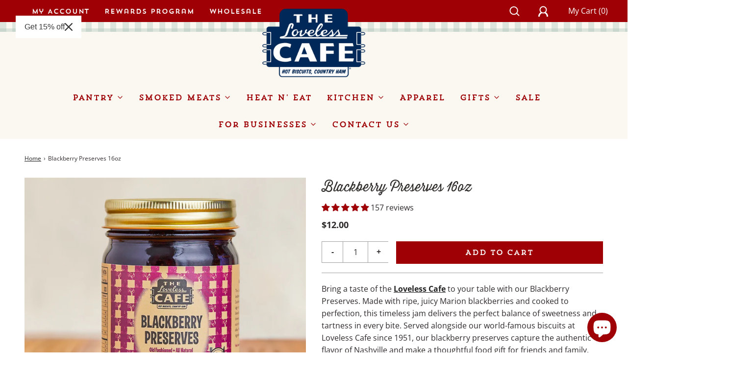

--- FILE ---
content_type: text/html; charset=utf-8
request_url: https://store.lovelesscafe.com/products/blackberry-preserves-16-oz
body_size: 48949
content:
<!DOCTYPE html>
<!--[if lt IE 7 ]><html class="no-js ie ie6" lang="en"> <![endif]-->
<!--[if IE 7 ]><html class="no-js ie ie7" lang="en"> <![endif]-->
<!--[if IE 8 ]><html class="no-js ie ie8" lang="en"> <![endif]-->
<!--[if (gte IE 9)|!(IE)]><!-->
<html class="no-js" lang="en">
<!--<![endif]-->
<head>
 <script>/* start spd config */window._spt_delay_keywords=["/gtag/js,gtag(,/checkouts,/tiktok-track.js,/hotjar-,/smile-,/adoric.js,/wpm/,fbq("];/* end spd config */</script>
<meta charset="utf-8"><!--[if lt IE 9]>
		<script async src="//html5shim.googlecode.com/svn/trunk/html5.js"></script>
	<![endif]-->

	<title>
		Blackberry Preserves 16oz | Loveless Cafe &ndash; The Loveless Cafe
	</title>

	<script type="text/javascript">
		document.documentElement.className = document.documentElement.className.replace('no-js', 'js');
	</script>

	
	<meta name="description" content="Taste our famous all-natural preserves made with whole juicy Marion blackberries and pure cane sugar.">
	

	
		<meta name="viewport" content="width=device-width, initial-scale=1">
	

	<!-- /snippets/social-meta-tags.liquid -->


<meta property="og:site_name" content="The Loveless Cafe">
<meta property="og:url" content="https://store.lovelesscafe.com/products/blackberry-preserves-16-oz">
<meta property="og:title" content="Blackberry Preserves 16oz">
<meta property="og:type" content="product">
<meta property="og:description" content="Taste our famous all-natural preserves made with whole juicy Marion blackberries and pure cane sugar.">

  <meta property="og:price:amount" content="12.00">
  <meta property="og:price:currency" content="USD">

<meta property="og:image" content="http://store.lovelesscafe.com/cdn/shop/files/loveless-cafe-blackberry-preserves-16oz_1200x1200.jpg?v=1690221678"><meta property="og:image" content="http://store.lovelesscafe.com/cdn/shop/files/loveless-cafe-blackberry-preserves-16oz-back_1e3eabe6-6a9a-4ed3-96c6-54d32ac9cdbb_1200x1200.jpg?v=1743777173"><meta property="og:image" content="http://store.lovelesscafe.com/cdn/shop/files/2025-ShopifyTemp_32550668-e2d2-4d36-bee0-8c7b416a0a3e_1200x1200.jpg?v=1743778666">
<meta property="og:image:alt" content="Blackberry Preserves 16oz"><meta property="og:image:alt" content="Blackberry Preserves 16oz"><meta property="og:image:alt" content="Blackberry Preserves 16oz">
<meta property="og:image:secure_url" content="https://store.lovelesscafe.com/cdn/shop/files/loveless-cafe-blackberry-preserves-16oz_1200x1200.jpg?v=1690221678"><meta property="og:image:secure_url" content="https://store.lovelesscafe.com/cdn/shop/files/loveless-cafe-blackberry-preserves-16oz-back_1e3eabe6-6a9a-4ed3-96c6-54d32ac9cdbb_1200x1200.jpg?v=1743777173"><meta property="og:image:secure_url" content="https://store.lovelesscafe.com/cdn/shop/files/2025-ShopifyTemp_32550668-e2d2-4d36-bee0-8c7b416a0a3e_1200x1200.jpg?v=1743778666">


  <meta name="twitter:site" content="@">

<meta name="twitter:card" content="summary_large_image">
<meta name="twitter:title" content="Blackberry Preserves 16oz">
<meta name="twitter:description" content="Taste our famous all-natural preserves made with whole juicy Marion blackberries and pure cane sugar.">



	<!-- <link rel="canonical" href="https://store.lovelesscafe.com/products/blackberry-preserves-16-oz" /> -->
    <!-- LP CANONICAL SCRIPT -->
    
      <link rel="canonical" href="https://store.lovelesscafe.com/products/blackberry-preserves-16-oz" />
  




  

	<!-- CSS --><link rel="preconnect" href="https://fonts.gstatic.com" crossorigin /><link rel="preload" as="style" href="//store.lovelesscafe.com/cdn/shop/t/67/assets/ThirstyRoughLtOne.woff?v=82287226266940241771766434653&display=swap" />
  <link rel="preload" as="style" href="//store.lovelesscafe.com/cdn/shop/t/67/assets/ThirstyRoughLtOne.woff2?v=91734558936342436721766434653&display=swap" /><link rel="preload" as="style" href="//store.lovelesscafe.com/cdn/shop/t/67/assets/TrendHMSlabOne.woff?v=152174657520788495281766434653&display=swap" />
  <link rel="preload" as="style" href="//store.lovelesscafe.com/cdn/shop/t/67/assets/TrendHMSlabOne.woff2?v=61534559087681857971766434653&display=swap" /><link rel="preload" as="style" href="//store.lovelesscafe.com/cdn/shop/t/67/assets/TrendHMSansOne.woff?v=117404051347292850751766434653&display=swap" />
  <link rel="preload" as="style" href="//store.lovelesscafe.com/cdn/shop/t/67/assets/TrendHMSansOne.woff2?v=16967996998869365041766434653&display=swap" /><style>
/*============================================================================
  Typography
==============================================================================*//**
  * @license
  * MyFonts Webfont Build ID 4370341, 2022-02-16T15:11:47-0500
  * 
  * The fonts listed in this notice are subject to the End User License
  * Agreement(s) entered into by the website owner. All other parties are 
  * explicitly restricted from using the Licensed Webfonts(s).
  * 
  * You may obtain a valid license at the URLs below.
  * 
  * Webfont: ThirstyRoughLtOne by Yellow Design Studio
  * URL: https://www.myfonts.com/fonts/yellow-design/thirsty-rough/light-one/
  * Copyright: Copyright (c) 2012 by Yellow Design Studio. All rights reserved.
  * 
  * Webfont: ThirstyRoughRegOne by Yellow Design Studio
  * URL: https://www.myfonts.com/fonts/yellow-design/thirsty-rough/regular-one/
  * Copyright: Copyright (c) 2012 by Yellow Design Studio. All rights reserved.
  * 
  * Webfont: TrendHMSans-Four by Latinotype
  * URL: https://www.myfonts.com/fonts/latinotype/trend-hand-made/sans-four/
  * Copyright: Copyright (c) 2012 by Daniel Hernandez &amp; Paula nazal. All rights reserved.
  * 
  * Webfont: TrendHMSans-One_Italic by Latinotype
  * URL: https://www.myfonts.com/fonts/latinotype/trend-hand-made/sans-one-italic/
  * Copyright: Copyright (c) 2012 by Daniel Hernandez &amp; Paula nazal. All rights reserved.
  * 
  * Webfont: TrendHMSans-One by Latinotype
  * URL: https://www.myfonts.com/fonts/latinotype/trend-hand-made/sans-one/
  * Copyright: Copyright (c) 2012 by Daniel Hernandez &amp; Paula nazal. All rights reserved.
  * 
  * Webfont: TrendHMSlab-One by Latinotype
  * URL: https://www.myfonts.com/fonts/latinotype/trend-hand-made/slab-one/
  * Copyright: Copyright (c) 2012 by Daniel Hernandez &amp; Paula nazal. All rights reserved.
  * 
  * Webfont: TrendHMSlab-One_Italic by Latinotype
  * URL: https://www.myfonts.com/fonts/latinotype/trend-hand-made/slab-one-italic/
  * Copyright: Copyright (c) 2012 by Daniel Hernandez &amp; Paula nazal. All rights reserved.
  * 
  * Webfont: Veneer-Regular by Yellow Design Studio
  * URL: https://www.myfonts.com/fonts/yellow-design/veneer/regular/
  * Copyright: Copyright (c) 2015 by Yellow Design Studio. All rights reserved.
  * 
  * Webfont: Veneer-Italic by Yellow Design Studio
  * URL: https://www.myfonts.com/fonts/yellow-design/veneer/italic/
  * Copyright: Copyright (c) 2012 by Yellow Design Studio. All rights reserved.
  * 
  * 
  * 
  * © 2022 MyFonts Inc
  */
  /* @import must be at top of file, otherwise CSS will not work */
  
@font-face {
  font-family: "Open Sans";
  font-weight: 400;
  font-style: normal;
  font-display: swap;
  src: url("//store.lovelesscafe.com/cdn/fonts/open_sans/opensans_n4.c32e4d4eca5273f6d4ee95ddf54b5bbb75fc9b61.woff2") format("woff2"),
       url("//store.lovelesscafe.com/cdn/fonts/open_sans/opensans_n4.5f3406f8d94162b37bfa232b486ac93ee892406d.woff") format("woff");
}

@font-face {
    font-family: "ThirstyRoughLtOne";
    src: url('//store.lovelesscafe.com/cdn/shop/t/67/assets/ThirstyRoughLtOne.woff2?v=91734558936342436721766434653') format('woff2'), url('//store.lovelesscafe.com/cdn/shop/t/67/assets/ThirstyRoughLtOne.woff?v=82287226266940241771766434653') format('woff');
    font-display: swap;
  }@font-face {
    font-family: "TrendHMSlabOne";
    src: url('//store.lovelesscafe.com/cdn/shop/t/67/assets/TrendHMSlabOne.woff2?v=61534559087681857971766434653') format('woff2'), url('//store.lovelesscafe.com/cdn/shop/t/67/assets/TrendHMSlabOne.woff?v=152174657520788495281766434653') format('woff');
    font-display: swap;
  }@font-face {
    font-family: "TrendHMSansOne";
    src: url('//store.lovelesscafe.com/cdn/shop/t/67/assets/TrendHMSansOne.woff2?v=16967996998869365041766434653') format('woff2'), url('//store.lovelesscafe.com/cdn/shop/t/67/assets/TrendHMSansOne.woff?v=117404051347292850751766434653') format('woff');
    font-display: swap;
  }
  @font-face {
  font-family: "Open Sans";
  font-weight: 700;
  font-style: normal;
  font-display: swap;
  src: url("//store.lovelesscafe.com/cdn/fonts/open_sans/opensans_n7.a9393be1574ea8606c68f4441806b2711d0d13e4.woff2") format("woff2"),
       url("//store.lovelesscafe.com/cdn/fonts/open_sans/opensans_n7.7b8af34a6ebf52beb1a4c1d8c73ad6910ec2e553.woff") format("woff");
}




  @font-face {
  font-family: "Open Sans";
  font-weight: 400;
  font-style: italic;
  font-display: swap;
  src: url("//store.lovelesscafe.com/cdn/fonts/open_sans/opensans_i4.6f1d45f7a46916cc95c694aab32ecbf7509cbf33.woff2") format("woff2"),
       url("//store.lovelesscafe.com/cdn/fonts/open_sans/opensans_i4.4efaa52d5a57aa9a57c1556cc2b7465d18839daa.woff") format("woff");
}




  @font-face {
  font-family: "Open Sans";
  font-weight: 700;
  font-style: italic;
  font-display: swap;
  src: url("//store.lovelesscafe.com/cdn/fonts/open_sans/opensans_i7.916ced2e2ce15f7fcd95d196601a15e7b89ee9a4.woff2") format("woff2"),
       url("//store.lovelesscafe.com/cdn/fonts/open_sans/opensans_i7.99a9cff8c86ea65461de497ade3d515a98f8b32a.woff") format("woff");
}



/*============================================================================
  #General Variables
==============================================================================*/

:root {
  
  --page-background: #ffffff;
  --color-primary: #2e2a2a;
  --color-primary-light: rgba(46, 42, 42, 0.2);
  --disabled-color-primary: rgba(46, 42, 42, 0.5);
  --color-primary-opacity: rgba(46, 42, 42, 0.03);
  --link-color: #242424;
  --active-link-color: #242424;

  --button-background-color: #9e0006;
  --button-background-hover-color: #860106;
  --button-background-hover-color-lighten: #9f0107;
  --button-text-color: #ffffff;

  --sale-color: #9e0006;
  --sale-text-color: #ffffff;
  --sale-color-faint: rgba(158, 0, 6, 0.1);
  --sold-out-color: #000000;
  --sold-out-text-color: #ffffff;

  --header-background: #fbf8f1;
  --header-top-bar: #9e0006;
  --header-text: #9e0006;
  --header-border-color: #444444;
  --header-hover-background-color: rgba(158, 0, 6, 0.1);
  --header-hover-text: rgba(158, 0, 6, 0.3);
  --header-overlay-text: #ffffff;

  --sticky-header-background: #fbf8f1;
  --sticky-header-hover-background: rgba(158, 0, 6, 0.1);
  --sticky-header-top-bar: #9e0006;
  --sticky-header-text: #9e0006;
  --sticky-header-hover-text: rgba(158, 0, 6, 0.3);

  --mobile-menu-text: #ffffff;
  --mobile-menu-background: #222222;
  --mobile-menu-border-color: rgba(255, 255, 255, 0.5);

  --footer-background: #9e0006;
  --footer-text: #ffffff;
  --footer-hover-background-color: rgba(255, 255, 255, 0.1);

  --pop-up-text: #fff;
  --pop-up-background: #333333;

  --free-shipping-background: #BEBEBE;
  --free-shipping-text: #000000;
  
  
  
  --free-shipping-bar-solid: #000000;
  --free-shipping-bar-opacity: rgba(0, 0, 0, 0.5);

  --select-padding: 5px;
  --select-radius: 2px;

  --border-color: rgba(68, 68, 68, 0.5);
  --border-search: rgba(158, 0, 6, 0.1);
  --border-color-subtle: rgba(68, 68, 68, 0.1);
  --border-color-subtle-darken: #373737;

  --header-font-stack: "ThirstyRoughLtOne", "New York", Iowan Old Style, Apple Garamond, Baskerville, Times New Roman, Droid Serif, Times, Source Serif Pro, serif, Apple Color Emoji, Segoe UI Emoji, Segoe UI Symbol;
  --header-font-weight: 400;
  --header-font-style: normal;
  --header-font-transform: none;

  
  --header-letter-spacing: normal;
  

  --body-font-stack: "Open Sans", sans-serif;
  --body-font-weight: 400;
  --body-font-style: normal;
  --body-font-size-int: 16;
  --body-font-size: 16px;
  --body-line-height: 1.6;

  --subheading-font-stack: "TrendHMSlabOne", "New York", Iowan Old Style, Apple Garamond, Baskerville, Times New Roman, Droid Serif, Times, Source Serif Pro, serif, Apple Color Emoji, Segoe UI Emoji, Segoe UI Symbol;
  --subheading-font-weight: 400;
  --subheading-font-style: normal;
  --subheading-font-transform: none;
  --subheading-case: none;

  
  --heading-base: 40;
  --subheading-base: 18;
  --subheading-2-font-size: 20px;
  --subheading-2-line-height: 28px;
  --product-titles: 28;
  --subpage-header: 28;
  --subpage-header-px: 28px;
  --subpage-header-line-height: 40px;
  --heading-font-size: 40px;
  --heading-line-height: 52px;
  --subheading-font-size: 18px;
  --subheading-line-height: 26px;
  

  --color-image-overlay: #000;
  --color-image-overlay-text: #fff;
  --image-overlay-opacity: calc(0 / 100);

  
  --mobile-menu-link-transform: none;
  --mobile-menu-link-letter-spacing: 1px;
  

  
  --buttons-transform: none;
  --buttons-letter-spacing: 1px;
  

  
    --button-font-family: var(--subheading-font-stack);
    --button-font-weight: var(--subheading-font-weight);
    --button-font-style: var(--subheading-font-style);
  

  --button-font-size: 15px;

  
    --button-font-size-int: var(--body-font-size-int);
  

  
    --subheading-letter-spacing: normal;
  

  
    --nav-font-family: var(--subheading-font-stack);
    --nav-font-weight: var(--subheading-font-weight);
    --nav-font-style: var(--subheading-font-style);
  

  
    --nav-text-transform: none;
    --nav-letter-spacing: 1px;
  

  
    --nav-font-size-int: var(--body-font-size-int);
  

  
    --accents-font-family: "TrendHMSansOne";
  

  --password-text-color: #000000;
  --password-error-background: #feebeb;
  --password-error-text: #7e1412;
  --password-login-background: #111111;
  --password-login-text: #b8b8b8;
  --password-btn-text: #ffffff;
  --password-btn-background: rgba(0, 0, 0, 1);
  --password-btn-background-hover: rgba(125, 125, 125, .6);
  --password-btn-background-success: #4caf50;
  --success-color: #28a745;
  --error-color: #b94a48;

  --delete-button-png: //store.lovelesscafe.com/cdn/shop/t/67/assets/delete.png?11116;
  --loader-svg: //store.lovelesscafe.com/cdn/shop/t/67/assets/loader.svg?v=137342688272028331611766434653;

  /* Shop Pay Installments variables */
  --color-body: #ffffff;
  --color-bg: #ffffff;
}
</style>
<link rel="preload" href="//store.lovelesscafe.com/cdn/shop/t/67/assets/theme.min.css?v=169657780236673152891766434653" as="style">
	<link href="//store.lovelesscafe.com/cdn/shop/t/67/assets/theme.min.css?v=169657780236673152891766434653" rel="stylesheet" type="text/css" media="all" />
<style>
			.product-single__medias {
				margin: 0 auto;
				display: block;
				position: relative;
				min-height: 358px;
				width: 100%;
			}
			@media screen and (min-width: 769px) {
				.product-single__medias {
					min-height: 318px;
				}
			}
			@media screen and (min-width: 1024px) {
				.product-single__medias {
					min-height: 446px;
				}
			}
			@media screen and (min-width: 1148px) {
				.product-single__medias {
					min-height: 508px;
				}
			}
			@media screen and (min-width: 1350px) {
				.product-single__medias {
					min-height: 609px;
				}
			}
			@media screen and (min-width: 1445px) {
				.product-single__medias {
					min-height: 657px;
				}
			}
			@media screen and (min-width: 1476px) {
				.product-single__medias {
					min-height: 675px;
				}
			}
			.product-page--thumb-slider.horizontal {
				width: 100%;
				height: 105px
			 }
			@media screen and (min-width: 768px) {
				.product-page--thumb-slider.horizontal {
					padding: 25px 40px;
					height: 195px;
				}
			}
		</style>


		<link rel="shortcut icon" href="//store.lovelesscafe.com/cdn/shop/files/favicon_32x32.png?v=1644207714" type="image/png">
	

	<link rel="sitemap" type="application/xml" title="Sitemap" href="/sitemap.xml" />

	<script>window.performance && window.performance.mark && window.performance.mark('shopify.content_for_header.start');</script><meta name="google-site-verification" content="HEISG8TMNFww73rD5Z1ZbS3Ae64oR3DWH6GhTWN-QpU">
<meta name="google-site-verification" content="Z4MTh2uWl3A9qpbOxwgGu-uRuR7ee7q5bbIBXYN4l5k">
<meta name="google-site-verification" content="JMx5s0N9OQpHTeRkCeiLDpkXWlWeLi8bgbWKDNwhiF8">
<meta name="google-site-verification" content="HEISG8TMNFww73rD5Z1ZbS3Ae64oR3DWH6GhTWN-QpU">
<meta id="shopify-digital-wallet" name="shopify-digital-wallet" content="/5968756809/digital_wallets/dialog">
<meta name="shopify-checkout-api-token" content="ec175a2b606514f1f0e9f959a98c0928">
<meta id="in-context-paypal-metadata" data-shop-id="5968756809" data-venmo-supported="false" data-environment="production" data-locale="en_US" data-paypal-v4="true" data-currency="USD">
<link rel="alternate" type="application/json+oembed" href="https://store.lovelesscafe.com/products/blackberry-preserves-16-oz.oembed">
<script async="async" src="/checkouts/internal/preloads.js?locale=en-US"></script>
<link rel="preconnect" href="https://shop.app" crossorigin="anonymous">
<script async="async" src="https://shop.app/checkouts/internal/preloads.js?locale=en-US&shop_id=5968756809" crossorigin="anonymous"></script>
<script id="apple-pay-shop-capabilities" type="application/json">{"shopId":5968756809,"countryCode":"US","currencyCode":"USD","merchantCapabilities":["supports3DS"],"merchantId":"gid:\/\/shopify\/Shop\/5968756809","merchantName":"The Loveless Cafe","requiredBillingContactFields":["postalAddress","email","phone"],"requiredShippingContactFields":["postalAddress","email","phone"],"shippingType":"shipping","supportedNetworks":["visa","masterCard","amex","discover","elo","jcb"],"total":{"type":"pending","label":"The Loveless Cafe","amount":"1.00"},"shopifyPaymentsEnabled":true,"supportsSubscriptions":true}</script>
<script id="shopify-features" type="application/json">{"accessToken":"ec175a2b606514f1f0e9f959a98c0928","betas":["rich-media-storefront-analytics"],"domain":"store.lovelesscafe.com","predictiveSearch":true,"shopId":5968756809,"locale":"en"}</script>
<script>var Shopify = Shopify || {};
Shopify.shop = "lovelesscafe.myshopify.com";
Shopify.locale = "en";
Shopify.currency = {"active":"USD","rate":"1.0"};
Shopify.country = "US";
Shopify.theme = {"name":"Non-Active Promo (75th Birthday)","id":148766261417,"schema_name":"Fresh","schema_version":"30.0.0","theme_store_id":908,"role":"main"};
Shopify.theme.handle = "null";
Shopify.theme.style = {"id":null,"handle":null};
Shopify.cdnHost = "store.lovelesscafe.com/cdn";
Shopify.routes = Shopify.routes || {};
Shopify.routes.root = "/";</script>
<script type="module">!function(o){(o.Shopify=o.Shopify||{}).modules=!0}(window);</script>
<script>!function(o){function n(){var o=[];function n(){o.push(Array.prototype.slice.apply(arguments))}return n.q=o,n}var t=o.Shopify=o.Shopify||{};t.loadFeatures=n(),t.autoloadFeatures=n()}(window);</script>
<script>
  window.ShopifyPay = window.ShopifyPay || {};
  window.ShopifyPay.apiHost = "shop.app\/pay";
  window.ShopifyPay.redirectState = null;
</script>
<script id="shop-js-analytics" type="application/json">{"pageType":"product"}</script>
<script defer="defer" async type="module" src="//store.lovelesscafe.com/cdn/shopifycloud/shop-js/modules/v2/client.init-shop-cart-sync_C5BV16lS.en.esm.js"></script>
<script defer="defer" async type="module" src="//store.lovelesscafe.com/cdn/shopifycloud/shop-js/modules/v2/chunk.common_CygWptCX.esm.js"></script>
<script type="module">
  await import("//store.lovelesscafe.com/cdn/shopifycloud/shop-js/modules/v2/client.init-shop-cart-sync_C5BV16lS.en.esm.js");
await import("//store.lovelesscafe.com/cdn/shopifycloud/shop-js/modules/v2/chunk.common_CygWptCX.esm.js");

  window.Shopify.SignInWithShop?.initShopCartSync?.({"fedCMEnabled":true,"windoidEnabled":true});

</script>
<script>
  window.Shopify = window.Shopify || {};
  if (!window.Shopify.featureAssets) window.Shopify.featureAssets = {};
  window.Shopify.featureAssets['shop-js'] = {"shop-cart-sync":["modules/v2/client.shop-cart-sync_ZFArdW7E.en.esm.js","modules/v2/chunk.common_CygWptCX.esm.js"],"init-fed-cm":["modules/v2/client.init-fed-cm_CmiC4vf6.en.esm.js","modules/v2/chunk.common_CygWptCX.esm.js"],"shop-button":["modules/v2/client.shop-button_tlx5R9nI.en.esm.js","modules/v2/chunk.common_CygWptCX.esm.js"],"shop-cash-offers":["modules/v2/client.shop-cash-offers_DOA2yAJr.en.esm.js","modules/v2/chunk.common_CygWptCX.esm.js","modules/v2/chunk.modal_D71HUcav.esm.js"],"init-windoid":["modules/v2/client.init-windoid_sURxWdc1.en.esm.js","modules/v2/chunk.common_CygWptCX.esm.js"],"shop-toast-manager":["modules/v2/client.shop-toast-manager_ClPi3nE9.en.esm.js","modules/v2/chunk.common_CygWptCX.esm.js"],"init-shop-email-lookup-coordinator":["modules/v2/client.init-shop-email-lookup-coordinator_B8hsDcYM.en.esm.js","modules/v2/chunk.common_CygWptCX.esm.js"],"init-shop-cart-sync":["modules/v2/client.init-shop-cart-sync_C5BV16lS.en.esm.js","modules/v2/chunk.common_CygWptCX.esm.js"],"avatar":["modules/v2/client.avatar_BTnouDA3.en.esm.js"],"pay-button":["modules/v2/client.pay-button_FdsNuTd3.en.esm.js","modules/v2/chunk.common_CygWptCX.esm.js"],"init-customer-accounts":["modules/v2/client.init-customer-accounts_DxDtT_ad.en.esm.js","modules/v2/client.shop-login-button_C5VAVYt1.en.esm.js","modules/v2/chunk.common_CygWptCX.esm.js","modules/v2/chunk.modal_D71HUcav.esm.js"],"init-shop-for-new-customer-accounts":["modules/v2/client.init-shop-for-new-customer-accounts_ChsxoAhi.en.esm.js","modules/v2/client.shop-login-button_C5VAVYt1.en.esm.js","modules/v2/chunk.common_CygWptCX.esm.js","modules/v2/chunk.modal_D71HUcav.esm.js"],"shop-login-button":["modules/v2/client.shop-login-button_C5VAVYt1.en.esm.js","modules/v2/chunk.common_CygWptCX.esm.js","modules/v2/chunk.modal_D71HUcav.esm.js"],"init-customer-accounts-sign-up":["modules/v2/client.init-customer-accounts-sign-up_CPSyQ0Tj.en.esm.js","modules/v2/client.shop-login-button_C5VAVYt1.en.esm.js","modules/v2/chunk.common_CygWptCX.esm.js","modules/v2/chunk.modal_D71HUcav.esm.js"],"shop-follow-button":["modules/v2/client.shop-follow-button_Cva4Ekp9.en.esm.js","modules/v2/chunk.common_CygWptCX.esm.js","modules/v2/chunk.modal_D71HUcav.esm.js"],"checkout-modal":["modules/v2/client.checkout-modal_BPM8l0SH.en.esm.js","modules/v2/chunk.common_CygWptCX.esm.js","modules/v2/chunk.modal_D71HUcav.esm.js"],"lead-capture":["modules/v2/client.lead-capture_Bi8yE_yS.en.esm.js","modules/v2/chunk.common_CygWptCX.esm.js","modules/v2/chunk.modal_D71HUcav.esm.js"],"shop-login":["modules/v2/client.shop-login_D6lNrXab.en.esm.js","modules/v2/chunk.common_CygWptCX.esm.js","modules/v2/chunk.modal_D71HUcav.esm.js"],"payment-terms":["modules/v2/client.payment-terms_CZxnsJam.en.esm.js","modules/v2/chunk.common_CygWptCX.esm.js","modules/v2/chunk.modal_D71HUcav.esm.js"]};
</script>
<script>(function() {
  var isLoaded = false;
  function asyncLoad() {
    if (isLoaded) return;
    isLoaded = true;
    var urls = ["https:\/\/cdn.shopify.com\/s\/files\/1\/0597\/3783\/3627\/files\/tptinstall.min.js?v=1718591634\u0026t=tapita-seo-script-tags\u0026shop=lovelesscafe.myshopify.com","https:\/\/cdn.giftship.app\/build\/storefront\/giftship.js?shop=lovelesscafe.myshopify.com","https:\/\/omnisnippet1.com\/platforms\/shopify.js?source=scriptTag\u0026v=2025-05-15T12\u0026shop=lovelesscafe.myshopify.com","\/\/backinstock.useamp.com\/widget\/13739_1767154042.js?category=bis\u0026v=6\u0026shop=lovelesscafe.myshopify.com"];
    for (var i = 0; i < urls.length; i++) {
      var s = document.createElement('script');
      s.type = 'text/javascript';
      s.async = true;
      s.src = urls[i];
      var x = document.getElementsByTagName('script')[0];
      x.parentNode.insertBefore(s, x);
    }
  };
  if(window.attachEvent) {
    window.attachEvent('onload', asyncLoad);
  } else {
    window.addEventListener('load', asyncLoad, false);
  }
})();</script>
<script id="__st">var __st={"a":5968756809,"offset":-21600,"reqid":"6bea28c4-e831-4461-a766-ce6a44c04e55-1768721078","pageurl":"store.lovelesscafe.com\/products\/blackberry-preserves-16-oz","u":"7c67f66dfa4b","p":"product","rtyp":"product","rid":2001675681865};</script>
<script>window.ShopifyPaypalV4VisibilityTracking = true;</script>
<script id="captcha-bootstrap">!function(){'use strict';const t='contact',e='account',n='new_comment',o=[[t,t],['blogs',n],['comments',n],[t,'customer']],c=[[e,'customer_login'],[e,'guest_login'],[e,'recover_customer_password'],[e,'create_customer']],r=t=>t.map((([t,e])=>`form[action*='/${t}']:not([data-nocaptcha='true']) input[name='form_type'][value='${e}']`)).join(','),a=t=>()=>t?[...document.querySelectorAll(t)].map((t=>t.form)):[];function s(){const t=[...o],e=r(t);return a(e)}const i='password',u='form_key',d=['recaptcha-v3-token','g-recaptcha-response','h-captcha-response',i],f=()=>{try{return window.sessionStorage}catch{return}},m='__shopify_v',_=t=>t.elements[u];function p(t,e,n=!1){try{const o=window.sessionStorage,c=JSON.parse(o.getItem(e)),{data:r}=function(t){const{data:e,action:n}=t;return t[m]||n?{data:e,action:n}:{data:t,action:n}}(c);for(const[e,n]of Object.entries(r))t.elements[e]&&(t.elements[e].value=n);n&&o.removeItem(e)}catch(o){console.error('form repopulation failed',{error:o})}}const l='form_type',E='cptcha';function T(t){t.dataset[E]=!0}const w=window,h=w.document,L='Shopify',v='ce_forms',y='captcha';let A=!1;((t,e)=>{const n=(g='f06e6c50-85a8-45c8-87d0-21a2b65856fe',I='https://cdn.shopify.com/shopifycloud/storefront-forms-hcaptcha/ce_storefront_forms_captcha_hcaptcha.v1.5.2.iife.js',D={infoText:'Protected by hCaptcha',privacyText:'Privacy',termsText:'Terms'},(t,e,n)=>{const o=w[L][v],c=o.bindForm;if(c)return c(t,g,e,D).then(n);var r;o.q.push([[t,g,e,D],n]),r=I,A||(h.body.append(Object.assign(h.createElement('script'),{id:'captcha-provider',async:!0,src:r})),A=!0)});var g,I,D;w[L]=w[L]||{},w[L][v]=w[L][v]||{},w[L][v].q=[],w[L][y]=w[L][y]||{},w[L][y].protect=function(t,e){n(t,void 0,e),T(t)},Object.freeze(w[L][y]),function(t,e,n,w,h,L){const[v,y,A,g]=function(t,e,n){const i=e?o:[],u=t?c:[],d=[...i,...u],f=r(d),m=r(i),_=r(d.filter((([t,e])=>n.includes(e))));return[a(f),a(m),a(_),s()]}(w,h,L),I=t=>{const e=t.target;return e instanceof HTMLFormElement?e:e&&e.form},D=t=>v().includes(t);t.addEventListener('submit',(t=>{const e=I(t);if(!e)return;const n=D(e)&&!e.dataset.hcaptchaBound&&!e.dataset.recaptchaBound,o=_(e),c=g().includes(e)&&(!o||!o.value);(n||c)&&t.preventDefault(),c&&!n&&(function(t){try{if(!f())return;!function(t){const e=f();if(!e)return;const n=_(t);if(!n)return;const o=n.value;o&&e.removeItem(o)}(t);const e=Array.from(Array(32),(()=>Math.random().toString(36)[2])).join('');!function(t,e){_(t)||t.append(Object.assign(document.createElement('input'),{type:'hidden',name:u})),t.elements[u].value=e}(t,e),function(t,e){const n=f();if(!n)return;const o=[...t.querySelectorAll(`input[type='${i}']`)].map((({name:t})=>t)),c=[...d,...o],r={};for(const[a,s]of new FormData(t).entries())c.includes(a)||(r[a]=s);n.setItem(e,JSON.stringify({[m]:1,action:t.action,data:r}))}(t,e)}catch(e){console.error('failed to persist form',e)}}(e),e.submit())}));const S=(t,e)=>{t&&!t.dataset[E]&&(n(t,e.some((e=>e===t))),T(t))};for(const o of['focusin','change'])t.addEventListener(o,(t=>{const e=I(t);D(e)&&S(e,y())}));const B=e.get('form_key'),M=e.get(l),P=B&&M;t.addEventListener('DOMContentLoaded',(()=>{const t=y();if(P)for(const e of t)e.elements[l].value===M&&p(e,B);[...new Set([...A(),...v().filter((t=>'true'===t.dataset.shopifyCaptcha))])].forEach((e=>S(e,t)))}))}(h,new URLSearchParams(w.location.search),n,t,e,['guest_login'])})(!0,!0)}();</script>
<script integrity="sha256-4kQ18oKyAcykRKYeNunJcIwy7WH5gtpwJnB7kiuLZ1E=" data-source-attribution="shopify.loadfeatures" defer="defer" src="//store.lovelesscafe.com/cdn/shopifycloud/storefront/assets/storefront/load_feature-a0a9edcb.js" crossorigin="anonymous"></script>
<script crossorigin="anonymous" defer="defer" src="//store.lovelesscafe.com/cdn/shopifycloud/storefront/assets/shopify_pay/storefront-65b4c6d7.js?v=20250812"></script>
<script data-source-attribution="shopify.dynamic_checkout.dynamic.init">var Shopify=Shopify||{};Shopify.PaymentButton=Shopify.PaymentButton||{isStorefrontPortableWallets:!0,init:function(){window.Shopify.PaymentButton.init=function(){};var t=document.createElement("script");t.src="https://store.lovelesscafe.com/cdn/shopifycloud/portable-wallets/latest/portable-wallets.en.js",t.type="module",document.head.appendChild(t)}};
</script>
<script data-source-attribution="shopify.dynamic_checkout.buyer_consent">
  function portableWalletsHideBuyerConsent(e){var t=document.getElementById("shopify-buyer-consent"),n=document.getElementById("shopify-subscription-policy-button");t&&n&&(t.classList.add("hidden"),t.setAttribute("aria-hidden","true"),n.removeEventListener("click",e))}function portableWalletsShowBuyerConsent(e){var t=document.getElementById("shopify-buyer-consent"),n=document.getElementById("shopify-subscription-policy-button");t&&n&&(t.classList.remove("hidden"),t.removeAttribute("aria-hidden"),n.addEventListener("click",e))}window.Shopify?.PaymentButton&&(window.Shopify.PaymentButton.hideBuyerConsent=portableWalletsHideBuyerConsent,window.Shopify.PaymentButton.showBuyerConsent=portableWalletsShowBuyerConsent);
</script>
<script data-source-attribution="shopify.dynamic_checkout.cart.bootstrap">document.addEventListener("DOMContentLoaded",(function(){function t(){return document.querySelector("shopify-accelerated-checkout-cart, shopify-accelerated-checkout")}if(t())Shopify.PaymentButton.init();else{new MutationObserver((function(e,n){t()&&(Shopify.PaymentButton.init(),n.disconnect())})).observe(document.body,{childList:!0,subtree:!0})}}));
</script>
<link id="shopify-accelerated-checkout-styles" rel="stylesheet" media="screen" href="https://store.lovelesscafe.com/cdn/shopifycloud/portable-wallets/latest/accelerated-checkout-backwards-compat.css" crossorigin="anonymous">
<style id="shopify-accelerated-checkout-cart">
        #shopify-buyer-consent {
  margin-top: 1em;
  display: inline-block;
  width: 100%;
}

#shopify-buyer-consent.hidden {
  display: none;
}

#shopify-subscription-policy-button {
  background: none;
  border: none;
  padding: 0;
  text-decoration: underline;
  font-size: inherit;
  cursor: pointer;
}

#shopify-subscription-policy-button::before {
  box-shadow: none;
}

      </style>
<script id="sections-script" data-sections="template--product--recommendations" defer="defer" src="//store.lovelesscafe.com/cdn/shop/t/67/compiled_assets/scripts.js?11116"></script>
<script>window.performance && window.performance.mark && window.performance.mark('shopify.content_for_header.end');</script>

	<script type="text/javascript">
	window.lazySizesConfig = window.lazySizesConfig || {};
	window.lazySizesConfig.rias = window.lazySizesConfig.rias || {};

	// configure available widths to replace with the {width} placeholder
	window.lazySizesConfig.rias.widths = [150, 300, 600, 900, 1200, 1500, 1800, 2100];

	window.wetheme = {
		name: 'Inspire',
	};
	</script>

	
  
  <meta name="facebook-domain-verification" content="weowt7oib9ibeiddzjgn9kwww4d1ok" />
	<script type='text/javascript'>
		// Conversion Name: Loveless_Retargeting
		var ebRand = Math.random()+'';
		ebRand = ebRand * 1000000;
		//<![CDATA[ 
		document.write('<scr'+'ipt src="HTTPS://bs.serving-sys.com/Serving/ActivityServer.bs?cn=as&amp;ActivityID=794104&amp;rnd=' + ebRand + '"></scr' + 'ipt>');
		//]]>
	</script>
	<noscript>
		<img width="1" height="1" style="border:0" src="HTTPS://bs.serving-sys.com/Serving/ActivityServer.bs?cn=as&amp;ActivityID=794104&amp;ns=1"/>
	</noscript>

 <script>

  /**
   * IMPORTANT!
   * Do not edit this file. Any changes made could be overwritten by Giftship at
   * any time. If you need assistance, please reach out to us at support@gist-apps.com.
   *
   * The below code is critical to the functionality of Giftship's multiple shipping
   * address and bundle features. It also greatly improves the load time of the
   * application.
   */

  if (typeof(GIST) == 'undefined') {
    window.GIST = GIST = {};
  }
  if (typeof(GIST.f) == 'undefined') {
    GIST.f = {};
  }

  GIST.f._isEmpty = function(obj){

    for(var prop in obj) {
      if(obj.hasOwnProperty(prop)) {
        return false;
      }
    }

    return JSON.stringify(obj) === JSON.stringify({});

  };

  GIST.bundles   = [];
  GIST.remove    = {};
  GIST.discounts = [];

  
  
  

  

  
  GIST._bundleCart = false;
  

  

  
  if (GIST.remove && !GIST.f._isEmpty(GIST.remove) ) {

    GIST.xhr = new XMLHttpRequest();
    GIST.xhr.open('POST', Shopify.routes.root + 'cart/update.js');
    GIST.xhr.setRequestHeader('Content-Type', 'application/json');
    GIST.xhr.onload = function() {
      if (GIST.xhr.status === 200 && window.performance) {
         var navEntries = window.performance.getEntriesByType('navigation');
         if (navEntries.length > 0 && navEntries[0].type === 'back_forward') {
            location.reload();
         } else if (window.performance.navigation && window.performance.navigation.type == window.performance.navigation.TYPE_BACK_FORWARD) {
            location.reload();
         }
       }
    };
    GIST.xhr.send(JSON.stringify({updates:GIST.remove}));

  }
  

</script>





<script type="text/javascript" src="https://cdn.giftship.app/build/storefront/giftship.js" async></script>
<link rel="stylesheet" type="text/css" href="https://cdn.giftship.app/build/storefront/giftship.css">








  	 
<!-- BEGIN app block: shopify://apps/seo-manager-venntov/blocks/seomanager/c54c366f-d4bb-4d52-8d2f-dd61ce8e7e12 --><!-- BEGIN app snippet: SEOManager4 -->
<meta name='seomanager' content='4.0.5' /> 


<script>
	function sm_htmldecode(str) {
		var txt = document.createElement('textarea');
		txt.innerHTML = str;
		return txt.value;
	}

	var venntov_title = sm_htmldecode("Blackberry Preserves 16oz | Loveless Cafe");
	var venntov_description = sm_htmldecode("Taste our famous all-natural preserves made with whole juicy Marion blackberries and pure cane sugar.");
	
	if (venntov_title != '') {
		document.title = venntov_title;	
	}
	else {
		document.title = "Blackberry Preserves 16oz | Loveless Cafe";	
	}

	if (document.querySelector('meta[name="description"]') == null) {
		var venntov_desc = document.createElement('meta');
		venntov_desc.name = "description";
		venntov_desc.content = venntov_description;
		var venntov_head = document.head;
		venntov_head.appendChild(venntov_desc);
	} else {
		document.querySelector('meta[name="description"]').setAttribute("content", venntov_description);
	}
</script>

<script>
	var venntov_robotVals = "index, follow, max-image-preview:large, max-snippet:-1, max-video-preview:-1";
	if (venntov_robotVals !== "") {
		document.querySelectorAll("[name='robots']").forEach(e => e.remove());
		var venntov_robotMeta = document.createElement('meta');
		venntov_robotMeta.name = "robots";
		venntov_robotMeta.content = venntov_robotVals;
		var venntov_head = document.head;
		venntov_head.appendChild(venntov_robotMeta);
	}
</script>

<script>
	var venntov_googleVals = "";
	if (venntov_googleVals !== "") {
		document.querySelectorAll("[name='google']").forEach(e => e.remove());
		var venntov_googleMeta = document.createElement('meta');
		venntov_googleMeta.name = "google";
		venntov_googleMeta.content = venntov_googleVals;
		var venntov_head = document.head;
		venntov_head.appendChild(venntov_googleMeta);
	}
	</script><meta name="google-site-verification" content="oFwe4QieFf7D09aqYBqQ_HXNWDyMVcxbqYBUrfrjLIg" />
	<!-- JSON-LD support -->
			<script type="application/ld+json">
			{
				"@context": "https://schema.org",
				"@id": "https://store.lovelesscafe.com/products/blackberry-preserves-16-oz",
				"@type": "Product","sku": "600033","mpn": "600033","brand": {
					"@type": "Brand",
					"name": "Performance Food Group"
				},
				"description": "Bring a taste of the Loveless Cafe to your table with our Blackberry Preserves. Made with ripe, juicy Marion blackberries and cooked to perfection, this timeless jam delivers the perfect balance of sweetness and tartness in every bite. Served alongside our world-famous biscuits at Loveless Cafe since 1951, our blackberry preserves capture the authentic flavor of Nashville and make a thoughtful food gift for friends and family. \n\nMade with ripe Marion blackberries for a sweet, tangy flavor\nPerfect for biscuits, toast, pancakes \u0026amp; cheese boards\nServed in the Cafe since 1951\nComes in a Set of 6\n\nA Loveless Cafe classic and Southern pantry staple\nGreat Nashville food gift or souvenir\n\nAbout the Loveless Cafe\nThe Loveless Cafe has been a Nashville tradition since 1951, earning a reputation for traditional Southern cooking and unmatched hospitality. What began with biscuits on Highway 100 has become a landmark known across the nation, with our menu and made-from-scratch products loved by folks like Martha Stewart, Southern Living, Food \u0026amp; Wine, Oprah Daily, and countless guests who return year after year. ",
				"url": "https://store.lovelesscafe.com/products/blackberry-preserves-16-oz",
				"name": "Blackberry Preserves 16oz","image": "https://store.lovelesscafe.com/cdn/shop/files/loveless-cafe-blackberry-preserves-16oz.jpg?v=1690221678&width=1024","offers": [{
							"@type": "Offer",
							"availability": "https://schema.org/InStock",
							"itemCondition": "https://schema.org/NewCondition",
							"priceCurrency": "USD",
							"price": "12.00",
							"priceValidUntil": "2027-01-18",
							"url": "https://store.lovelesscafe.com/products/blackberry-preserves-16-oz?variant=18599859978313",
							"checkoutPageURLTemplate": "https://store.lovelesscafe.com/cart/add?id=18599859978313&quantity=1",
								"image": "https://store.lovelesscafe.com/cdn/shop/files/loveless-cafe-blackberry-preserves-16oz.jpg?v=1690221678&width=1024",
							"mpn": "600033",
								"sku": "600033",
								"gtin12": "859327002033",
							"seller": {
								"@type": "Organization",
								"name": "The Loveless Cafe"
							}
						}]}
			</script>
<script type="application/ld+json">
				{
					"@context": "http://schema.org",
					"@type": "BreadcrumbList",
					"name": "Breadcrumbs",
					"itemListElement": [{
							"@type": "ListItem",
							"position": 1,
							"name": "Blackberry Preserves 16oz",
							"item": "https://store.lovelesscafe.com/products/blackberry-preserves-16-oz"
						}]
				}
				</script>
<!-- 524F4D20383A3331 --><!-- END app snippet -->

<!-- END app block --><!-- BEGIN app block: shopify://apps/giftship/blocks/giftship/26bd5756-d344-471d-baf8-ba6267b82da9 -->
<!-- BEGIN app snippet: giftship_snippet -->










<script defer>
  if (typeof(GIST) == 'undefined') {
    window.GIST = GIST = {};
  }
  if (typeof(GIST.f) == 'undefined') {
    GIST.f = {};
  }

  GIST.drawer_cart = false;

  GIST.f._drawerRedirect = function() {

    var cartRedirect = localStorage.getItem("gs_drawer_cart_redirect");

    if (GIST.drawer_cart === true && cartRedirect === "true" && window.location.search.indexOf("gs_drawer_referrer") === -1) {
      var redirectUrl = "/";
      if (document.referrer && document.referrer.indexOf("/a/gs") === -1 && document.referrer.indexOf("/checkouts/") === -1) {
        redirectUrl = document.referrer;
      }
      if (redirectUrl.indexOf("?") === -1) {
        redirectUrl = redirectUrl + "?gs_drawer_open=true";
      } else if (redirectUrl.indexOf("gs_drawer_open") === -1) {
        redirectUrl = redirectUrl + "&gs_drawer_open=true";
      }
      window.location = redirectUrl;
    }
  }

  localStorage.removeItem("gs_drawer_cart_redirect");

  
</script>




  <script
    type="text/javascript"
    src="https://cdn.giftship.app/build/storefront/giftship.js?loaded_by=snippet&v=1.0.5"
    async
  ></script>
  <link rel="stylesheet" type="text/css" href="https://cdn.giftship.app/build/storefront/giftship.css">



<!-- END app snippet -->



<!-- END app block --><!-- BEGIN app block: shopify://apps/judge-me-reviews/blocks/judgeme_core/61ccd3b1-a9f2-4160-9fe9-4fec8413e5d8 --><!-- Start of Judge.me Core -->






<link rel="dns-prefetch" href="https://cdnwidget.judge.me">
<link rel="dns-prefetch" href="https://cdn.judge.me">
<link rel="dns-prefetch" href="https://cdn1.judge.me">
<link rel="dns-prefetch" href="https://api.judge.me">

<script data-cfasync='false' class='jdgm-settings-script'>window.jdgmSettings={"pagination":5,"disable_web_reviews":false,"badge_no_review_text":"No reviews","badge_n_reviews_text":"{{ n }} review/reviews","badge_star_color":"#9E0006","hide_badge_preview_if_no_reviews":false,"badge_hide_text":false,"enforce_center_preview_badge":false,"widget_title":"Customer Reviews","widget_open_form_text":"Write a review","widget_close_form_text":"Cancel review","widget_refresh_page_text":"Refresh page","widget_summary_text":"Based on {{ number_of_reviews }} review/reviews","widget_no_review_text":"Be the first to write a review","widget_name_field_text":"Display name","widget_verified_name_field_text":"Verified Name (public)","widget_name_placeholder_text":"Display name","widget_required_field_error_text":"This field is required.","widget_email_field_text":"Email address","widget_verified_email_field_text":"Verified Email (private, can not be edited)","widget_email_placeholder_text":"Your email address","widget_email_field_error_text":"Please enter a valid email address.","widget_rating_field_text":"Rating","widget_review_title_field_text":"Review Title","widget_review_title_placeholder_text":"Give your review a title","widget_review_body_field_text":"Review content","widget_review_body_placeholder_text":"Start writing here...","widget_pictures_field_text":"Picture/Video (optional)","widget_submit_review_text":"Submit Review","widget_submit_verified_review_text":"Submit Verified Review","widget_submit_success_msg_with_auto_publish":"Thank you! Please refresh the page in a few moments to see your review. You can remove or edit your review by logging into \u003ca href='https://judge.me/login' target='_blank' rel='nofollow noopener'\u003eJudge.me\u003c/a\u003e","widget_submit_success_msg_no_auto_publish":"Thank you! Your review will be published as soon as it is approved by the shop admin. You can remove or edit your review by logging into \u003ca href='https://judge.me/login' target='_blank' rel='nofollow noopener'\u003eJudge.me\u003c/a\u003e","widget_show_default_reviews_out_of_total_text":"Showing {{ n_reviews_shown }} out of {{ n_reviews }} reviews.","widget_show_all_link_text":"Show all","widget_show_less_link_text":"Show less","widget_author_said_text":"{{ reviewer_name }} said:","widget_days_text":"{{ n }} days ago","widget_weeks_text":"{{ n }} week/weeks ago","widget_months_text":"{{ n }} month/months ago","widget_years_text":"{{ n }} year/years ago","widget_yesterday_text":"Yesterday","widget_today_text":"Today","widget_replied_text":"\u003e\u003e {{ shop_name }} replied:","widget_read_more_text":"Read more","widget_reviewer_name_as_initial":"","widget_rating_filter_color":"#fbcd0a","widget_rating_filter_see_all_text":"See all reviews","widget_sorting_most_recent_text":"Most Recent","widget_sorting_highest_rating_text":"Highest Rating","widget_sorting_lowest_rating_text":"Lowest Rating","widget_sorting_with_pictures_text":"Only Pictures","widget_sorting_most_helpful_text":"Most Helpful","widget_open_question_form_text":"Ask a question","widget_reviews_subtab_text":"Reviews","widget_questions_subtab_text":"Questions","widget_question_label_text":"Question","widget_answer_label_text":"Answer","widget_question_placeholder_text":"Write your question here","widget_submit_question_text":"Submit Question","widget_question_submit_success_text":"Thank you for your question! We will notify you once it gets answered.","widget_star_color":"#9E0006","verified_badge_text":"Verified","verified_badge_bg_color":"","verified_badge_text_color":"","verified_badge_placement":"left-of-reviewer-name","widget_review_max_height":"","widget_hide_border":false,"widget_social_share":false,"widget_thumb":false,"widget_review_location_show":false,"widget_location_format":"","all_reviews_include_out_of_store_products":true,"all_reviews_out_of_store_text":"(out of store)","all_reviews_pagination":100,"all_reviews_product_name_prefix_text":"about","enable_review_pictures":true,"enable_question_anwser":false,"widget_theme":"default","review_date_format":"mm/dd/yyyy","default_sort_method":"most-recent","widget_product_reviews_subtab_text":"Product Reviews","widget_shop_reviews_subtab_text":"Shop Reviews","widget_other_products_reviews_text":"Reviews for other products","widget_store_reviews_subtab_text":"Store reviews","widget_no_store_reviews_text":"This store hasn't received any reviews yet","widget_web_restriction_product_reviews_text":"This product hasn't received any reviews yet","widget_no_items_text":"No items found","widget_show_more_text":"Show more","widget_write_a_store_review_text":"Write a Store Review","widget_other_languages_heading":"Reviews in Other Languages","widget_translate_review_text":"Translate review to {{ language }}","widget_translating_review_text":"Translating...","widget_show_original_translation_text":"Show original ({{ language }})","widget_translate_review_failed_text":"Review couldn't be translated.","widget_translate_review_retry_text":"Retry","widget_translate_review_try_again_later_text":"Try again later","show_product_url_for_grouped_product":false,"widget_sorting_pictures_first_text":"Pictures First","show_pictures_on_all_rev_page_mobile":false,"show_pictures_on_all_rev_page_desktop":false,"floating_tab_hide_mobile_install_preference":false,"floating_tab_button_name":"★ Reviews","floating_tab_title":"Let customers speak for us","floating_tab_button_color":"","floating_tab_button_background_color":"","floating_tab_url":"","floating_tab_url_enabled":false,"floating_tab_tab_style":"text","all_reviews_text_badge_text":"Customers rate us {{ shop.metafields.judgeme.all_reviews_rating | round: 1 }}/5 based on {{ shop.metafields.judgeme.all_reviews_count }} reviews.","all_reviews_text_badge_text_branded_style":"{{ shop.metafields.judgeme.all_reviews_rating | round: 1 }} out of 5 stars based on {{ shop.metafields.judgeme.all_reviews_count }} reviews","is_all_reviews_text_badge_a_link":false,"show_stars_for_all_reviews_text_badge":false,"all_reviews_text_badge_url":"","all_reviews_text_style":"branded","all_reviews_text_color_style":"judgeme_brand_color","all_reviews_text_color":"#108474","all_reviews_text_show_jm_brand":true,"featured_carousel_show_header":true,"featured_carousel_title":"Let customers speak for us","testimonials_carousel_title":"Customers are saying","videos_carousel_title":"Real customer stories","cards_carousel_title":"Customers are saying","featured_carousel_count_text":"from {{ n }} reviews","featured_carousel_add_link_to_all_reviews_page":false,"featured_carousel_url":"","featured_carousel_show_images":true,"featured_carousel_autoslide_interval":5,"featured_carousel_arrows_on_the_sides":false,"featured_carousel_height":250,"featured_carousel_width":80,"featured_carousel_image_size":0,"featured_carousel_image_height":250,"featured_carousel_arrow_color":"#eeeeee","verified_count_badge_style":"branded","verified_count_badge_orientation":"horizontal","verified_count_badge_color_style":"judgeme_brand_color","verified_count_badge_color":"#108474","is_verified_count_badge_a_link":false,"verified_count_badge_url":"","verified_count_badge_show_jm_brand":true,"widget_rating_preset_default":5,"widget_first_sub_tab":"product-reviews","widget_show_histogram":true,"widget_histogram_use_custom_color":false,"widget_pagination_use_custom_color":false,"widget_star_use_custom_color":false,"widget_verified_badge_use_custom_color":false,"widget_write_review_use_custom_color":false,"picture_reminder_submit_button":"Upload Pictures","enable_review_videos":false,"mute_video_by_default":false,"widget_sorting_videos_first_text":"Videos First","widget_review_pending_text":"Pending","featured_carousel_items_for_large_screen":3,"social_share_options_order":"Facebook,Twitter","remove_microdata_snippet":true,"disable_json_ld":false,"enable_json_ld_products":false,"preview_badge_show_question_text":false,"preview_badge_no_question_text":"No questions","preview_badge_n_question_text":"{{ number_of_questions }} question/questions","qa_badge_show_icon":false,"qa_badge_position":"same-row","remove_judgeme_branding":false,"widget_add_search_bar":false,"widget_search_bar_placeholder":"Search","widget_sorting_verified_only_text":"Verified only","featured_carousel_theme":"default","featured_carousel_show_rating":true,"featured_carousel_show_title":true,"featured_carousel_show_body":true,"featured_carousel_show_date":false,"featured_carousel_show_reviewer":true,"featured_carousel_show_product":false,"featured_carousel_header_background_color":"#108474","featured_carousel_header_text_color":"#ffffff","featured_carousel_name_product_separator":"reviewed","featured_carousel_full_star_background":"#108474","featured_carousel_empty_star_background":"#dadada","featured_carousel_vertical_theme_background":"#f9fafb","featured_carousel_verified_badge_enable":true,"featured_carousel_verified_badge_color":"#108474","featured_carousel_border_style":"round","featured_carousel_review_line_length_limit":3,"featured_carousel_more_reviews_button_text":"Read more reviews","featured_carousel_view_product_button_text":"View product","all_reviews_page_load_reviews_on":"scroll","all_reviews_page_load_more_text":"Load More Reviews","disable_fb_tab_reviews":false,"enable_ajax_cdn_cache":false,"widget_advanced_speed_features":5,"widget_public_name_text":"displayed publicly like","default_reviewer_name":"John Smith","default_reviewer_name_has_non_latin":true,"widget_reviewer_anonymous":"Anonymous","medals_widget_title":"Judge.me Review Medals","medals_widget_background_color":"#f9fafb","medals_widget_position":"footer_all_pages","medals_widget_border_color":"#f9fafb","medals_widget_verified_text_position":"left","medals_widget_use_monochromatic_version":false,"medals_widget_elements_color":"#108474","show_reviewer_avatar":true,"widget_invalid_yt_video_url_error_text":"Not a YouTube video URL","widget_max_length_field_error_text":"Please enter no more than {0} characters.","widget_show_country_flag":false,"widget_show_collected_via_shop_app":true,"widget_verified_by_shop_badge_style":"light","widget_verified_by_shop_text":"Verified by Shop","widget_show_photo_gallery":false,"widget_load_with_code_splitting":true,"widget_ugc_install_preference":false,"widget_ugc_title":"Made by us, Shared by you","widget_ugc_subtitle":"Tag us to see your picture featured in our page","widget_ugc_arrows_color":"#ffffff","widget_ugc_primary_button_text":"Buy Now","widget_ugc_primary_button_background_color":"#108474","widget_ugc_primary_button_text_color":"#ffffff","widget_ugc_primary_button_border_width":"0","widget_ugc_primary_button_border_style":"none","widget_ugc_primary_button_border_color":"#108474","widget_ugc_primary_button_border_radius":"25","widget_ugc_secondary_button_text":"Load More","widget_ugc_secondary_button_background_color":"#ffffff","widget_ugc_secondary_button_text_color":"#108474","widget_ugc_secondary_button_border_width":"2","widget_ugc_secondary_button_border_style":"solid","widget_ugc_secondary_button_border_color":"#108474","widget_ugc_secondary_button_border_radius":"25","widget_ugc_reviews_button_text":"View Reviews","widget_ugc_reviews_button_background_color":"#ffffff","widget_ugc_reviews_button_text_color":"#108474","widget_ugc_reviews_button_border_width":"2","widget_ugc_reviews_button_border_style":"solid","widget_ugc_reviews_button_border_color":"#108474","widget_ugc_reviews_button_border_radius":"25","widget_ugc_reviews_button_link_to":"judgeme-reviews-page","widget_ugc_show_post_date":true,"widget_ugc_max_width":"800","widget_rating_metafield_value_type":true,"widget_primary_color":"#9E0006","widget_enable_secondary_color":false,"widget_secondary_color":"#edf5f5","widget_summary_average_rating_text":"{{ average_rating }} out of 5","widget_media_grid_title":"Customer photos \u0026 videos","widget_media_grid_see_more_text":"See more","widget_round_style":false,"widget_show_product_medals":true,"widget_verified_by_judgeme_text":"Verified by Judge.me","widget_show_store_medals":true,"widget_verified_by_judgeme_text_in_store_medals":"Verified by Judge.me","widget_media_field_exceed_quantity_message":"Sorry, we can only accept {{ max_media }} for one review.","widget_media_field_exceed_limit_message":"{{ file_name }} is too large, please select a {{ media_type }} less than {{ size_limit }}MB.","widget_review_submitted_text":"Review Submitted!","widget_question_submitted_text":"Question Submitted!","widget_close_form_text_question":"Cancel","widget_write_your_answer_here_text":"Write your answer here","widget_enabled_branded_link":true,"widget_show_collected_by_judgeme":true,"widget_reviewer_name_color":"","widget_write_review_text_color":"","widget_write_review_bg_color":"","widget_collected_by_judgeme_text":"collected by Judge.me","widget_pagination_type":"standard","widget_load_more_text":"Load More","widget_load_more_color":"#108474","widget_full_review_text":"Full Review","widget_read_more_reviews_text":"Read More Reviews","widget_read_questions_text":"Read Questions","widget_questions_and_answers_text":"Questions \u0026 Answers","widget_verified_by_text":"Verified by","widget_verified_text":"Verified","widget_number_of_reviews_text":"{{ number_of_reviews }} reviews","widget_back_button_text":"Back","widget_next_button_text":"Next","widget_custom_forms_filter_button":"Filters","custom_forms_style":"horizontal","widget_show_review_information":false,"how_reviews_are_collected":"How reviews are collected?","widget_show_review_keywords":false,"widget_gdpr_statement":"How we use your data: We'll only contact you about the review you left, and only if necessary. By submitting your review, you agree to Judge.me's \u003ca href='https://judge.me/terms' target='_blank' rel='nofollow noopener'\u003eterms\u003c/a\u003e, \u003ca href='https://judge.me/privacy' target='_blank' rel='nofollow noopener'\u003eprivacy\u003c/a\u003e and \u003ca href='https://judge.me/content-policy' target='_blank' rel='nofollow noopener'\u003econtent\u003c/a\u003e policies.","widget_multilingual_sorting_enabled":false,"widget_translate_review_content_enabled":false,"widget_translate_review_content_method":"manual","popup_widget_review_selection":"automatically_with_pictures","popup_widget_round_border_style":true,"popup_widget_show_title":true,"popup_widget_show_body":true,"popup_widget_show_reviewer":false,"popup_widget_show_product":true,"popup_widget_show_pictures":true,"popup_widget_use_review_picture":true,"popup_widget_show_on_home_page":true,"popup_widget_show_on_product_page":true,"popup_widget_show_on_collection_page":true,"popup_widget_show_on_cart_page":true,"popup_widget_position":"bottom_left","popup_widget_first_review_delay":5,"popup_widget_duration":5,"popup_widget_interval":5,"popup_widget_review_count":5,"popup_widget_hide_on_mobile":true,"review_snippet_widget_round_border_style":true,"review_snippet_widget_card_color":"#FFFFFF","review_snippet_widget_slider_arrows_background_color":"#FFFFFF","review_snippet_widget_slider_arrows_color":"#000000","review_snippet_widget_star_color":"#108474","show_product_variant":false,"all_reviews_product_variant_label_text":"Variant: ","widget_show_verified_branding":true,"widget_ai_summary_title":"Customers say","widget_ai_summary_disclaimer":"AI-powered review summary based on recent customer reviews","widget_show_ai_summary":false,"widget_show_ai_summary_bg":false,"widget_show_review_title_input":true,"redirect_reviewers_invited_via_email":"external_form","request_store_review_after_product_review":false,"request_review_other_products_in_order":false,"review_form_color_scheme":"default","review_form_corner_style":"square","review_form_star_color":{},"review_form_text_color":"#333333","review_form_background_color":"#ffffff","review_form_field_background_color":"#fafafa","review_form_button_color":{},"review_form_button_text_color":"#ffffff","review_form_modal_overlay_color":"#000000","review_content_screen_title_text":"How would you rate this product?","review_content_introduction_text":"We would love it if you would share a bit about your experience.","store_review_form_title_text":"How would you rate this store?","store_review_form_introduction_text":"We would love it if you would share a bit about your experience.","show_review_guidance_text":true,"one_star_review_guidance_text":"Poor","five_star_review_guidance_text":"Great","customer_information_screen_title_text":"About you","customer_information_introduction_text":"Please tell us more about you.","custom_questions_screen_title_text":"Your experience in more detail","custom_questions_introduction_text":"Here are a few questions to help us understand more about your experience.","review_submitted_screen_title_text":"Thanks for your review!","review_submitted_screen_thank_you_text":"We are processing it and it will appear on the store soon.","review_submitted_screen_email_verification_text":"Please confirm your email by clicking the link we just sent you. This helps us keep reviews authentic.","review_submitted_request_store_review_text":"Would you like to share your experience of shopping with us?","review_submitted_review_other_products_text":"Would you like to review these products?","store_review_screen_title_text":"Would you like to share your experience of shopping with us?","store_review_introduction_text":"We value your feedback and use it to improve. Please share any thoughts or suggestions you have.","reviewer_media_screen_title_picture_text":"Share a picture","reviewer_media_introduction_picture_text":"Upload a photo to support your review.","reviewer_media_screen_title_video_text":"Share a video","reviewer_media_introduction_video_text":"Upload a video to support your review.","reviewer_media_screen_title_picture_or_video_text":"Share a picture or video","reviewer_media_introduction_picture_or_video_text":"Upload a photo or video to support your review.","reviewer_media_youtube_url_text":"Paste your Youtube URL here","advanced_settings_next_step_button_text":"Next","advanced_settings_close_review_button_text":"Close","modal_write_review_flow":false,"write_review_flow_required_text":"Required","write_review_flow_privacy_message_text":"We respect your privacy.","write_review_flow_anonymous_text":"Post review as anonymous","write_review_flow_visibility_text":"This won't be visible to other customers.","write_review_flow_multiple_selection_help_text":"Select as many as you like","write_review_flow_single_selection_help_text":"Select one option","write_review_flow_required_field_error_text":"This field is required","write_review_flow_invalid_email_error_text":"Please enter a valid email address","write_review_flow_max_length_error_text":"Max. {{ max_length }} characters.","write_review_flow_media_upload_text":"\u003cb\u003eClick to upload\u003c/b\u003e or drag and drop","write_review_flow_gdpr_statement":"We'll only contact you about your review if necessary. By submitting your review, you agree to our \u003ca href='https://judge.me/terms' target='_blank' rel='nofollow noopener'\u003eterms and conditions\u003c/a\u003e and \u003ca href='https://judge.me/privacy' target='_blank' rel='nofollow noopener'\u003eprivacy policy\u003c/a\u003e.","rating_only_reviews_enabled":false,"show_negative_reviews_help_screen":false,"new_review_flow_help_screen_rating_threshold":3,"negative_review_resolution_screen_title_text":"Tell us more","negative_review_resolution_text":"Your experience matters to us. If there were issues with your purchase, we're here to help. Feel free to reach out to us, we'd love the opportunity to make things right.","negative_review_resolution_button_text":"Contact us","negative_review_resolution_proceed_with_review_text":"Leave a review","negative_review_resolution_subject":"Issue with purchase from {{ shop_name }}.{{ order_name }}","preview_badge_collection_page_install_status":false,"widget_review_custom_css":"","preview_badge_custom_css":"","preview_badge_stars_count":"5-stars","featured_carousel_custom_css":"","floating_tab_custom_css":"","all_reviews_widget_custom_css":"","medals_widget_custom_css":"","verified_badge_custom_css":"","all_reviews_text_custom_css":"","transparency_badges_collected_via_store_invite":false,"transparency_badges_from_another_provider":false,"transparency_badges_collected_from_store_visitor":false,"transparency_badges_collected_by_verified_review_provider":false,"transparency_badges_earned_reward":false,"transparency_badges_collected_via_store_invite_text":"Review collected via store invitation","transparency_badges_from_another_provider_text":"Review collected from another provider","transparency_badges_collected_from_store_visitor_text":"Review collected from a store visitor","transparency_badges_written_in_google_text":"Review written in Google","transparency_badges_written_in_etsy_text":"Review written in Etsy","transparency_badges_written_in_shop_app_text":"Review written in Shop App","transparency_badges_earned_reward_text":"Review earned a reward for future purchase","product_review_widget_per_page":10,"widget_store_review_label_text":"Review about the store","checkout_comment_extension_title_on_product_page":"Customer Comments","checkout_comment_extension_num_latest_comment_show":5,"checkout_comment_extension_format":"name_and_timestamp","checkout_comment_customer_name":"last_initial","checkout_comment_comment_notification":true,"preview_badge_collection_page_install_preference":false,"preview_badge_home_page_install_preference":false,"preview_badge_product_page_install_preference":false,"review_widget_install_preference":"","review_carousel_install_preference":false,"floating_reviews_tab_install_preference":"none","verified_reviews_count_badge_install_preference":false,"all_reviews_text_install_preference":false,"review_widget_best_location":false,"judgeme_medals_install_preference":false,"review_widget_revamp_enabled":false,"review_widget_qna_enabled":false,"review_widget_header_theme":"minimal","review_widget_widget_title_enabled":true,"review_widget_header_text_size":"medium","review_widget_header_text_weight":"regular","review_widget_average_rating_style":"compact","review_widget_bar_chart_enabled":true,"review_widget_bar_chart_type":"numbers","review_widget_bar_chart_style":"standard","review_widget_expanded_media_gallery_enabled":false,"review_widget_reviews_section_theme":"standard","review_widget_image_style":"thumbnails","review_widget_review_image_ratio":"square","review_widget_stars_size":"medium","review_widget_verified_badge":"standard_text","review_widget_review_title_text_size":"medium","review_widget_review_text_size":"medium","review_widget_review_text_length":"medium","review_widget_number_of_columns_desktop":3,"review_widget_carousel_transition_speed":5,"review_widget_custom_questions_answers_display":"always","review_widget_button_text_color":"#FFFFFF","review_widget_text_color":"#000000","review_widget_lighter_text_color":"#7B7B7B","review_widget_corner_styling":"soft","review_widget_review_word_singular":"review","review_widget_review_word_plural":"reviews","review_widget_voting_label":"Helpful?","review_widget_shop_reply_label":"Reply from {{ shop_name }}:","review_widget_filters_title":"Filters","qna_widget_question_word_singular":"Question","qna_widget_question_word_plural":"Questions","qna_widget_answer_reply_label":"Answer from {{ answerer_name }}:","qna_content_screen_title_text":"Ask a question about this product","qna_widget_question_required_field_error_text":"Please enter your question.","qna_widget_flow_gdpr_statement":"We'll only contact you about your question if necessary. By submitting your question, you agree to our \u003ca href='https://judge.me/terms' target='_blank' rel='nofollow noopener'\u003eterms and conditions\u003c/a\u003e and \u003ca href='https://judge.me/privacy' target='_blank' rel='nofollow noopener'\u003eprivacy policy\u003c/a\u003e.","qna_widget_question_submitted_text":"Thanks for your question!","qna_widget_close_form_text_question":"Close","qna_widget_question_submit_success_text":"We’ll notify you by email when your question is answered.","all_reviews_widget_v2025_enabled":false,"all_reviews_widget_v2025_header_theme":"default","all_reviews_widget_v2025_widget_title_enabled":true,"all_reviews_widget_v2025_header_text_size":"medium","all_reviews_widget_v2025_header_text_weight":"regular","all_reviews_widget_v2025_average_rating_style":"compact","all_reviews_widget_v2025_bar_chart_enabled":true,"all_reviews_widget_v2025_bar_chart_type":"numbers","all_reviews_widget_v2025_bar_chart_style":"standard","all_reviews_widget_v2025_expanded_media_gallery_enabled":false,"all_reviews_widget_v2025_show_store_medals":true,"all_reviews_widget_v2025_show_photo_gallery":true,"all_reviews_widget_v2025_show_review_keywords":false,"all_reviews_widget_v2025_show_ai_summary":false,"all_reviews_widget_v2025_show_ai_summary_bg":false,"all_reviews_widget_v2025_add_search_bar":false,"all_reviews_widget_v2025_default_sort_method":"most-recent","all_reviews_widget_v2025_reviews_per_page":10,"all_reviews_widget_v2025_reviews_section_theme":"default","all_reviews_widget_v2025_image_style":"thumbnails","all_reviews_widget_v2025_review_image_ratio":"square","all_reviews_widget_v2025_stars_size":"medium","all_reviews_widget_v2025_verified_badge":"bold_badge","all_reviews_widget_v2025_review_title_text_size":"medium","all_reviews_widget_v2025_review_text_size":"medium","all_reviews_widget_v2025_review_text_length":"medium","all_reviews_widget_v2025_number_of_columns_desktop":3,"all_reviews_widget_v2025_carousel_transition_speed":5,"all_reviews_widget_v2025_custom_questions_answers_display":"always","all_reviews_widget_v2025_show_product_variant":false,"all_reviews_widget_v2025_show_reviewer_avatar":true,"all_reviews_widget_v2025_reviewer_name_as_initial":"","all_reviews_widget_v2025_review_location_show":false,"all_reviews_widget_v2025_location_format":"","all_reviews_widget_v2025_show_country_flag":false,"all_reviews_widget_v2025_verified_by_shop_badge_style":"light","all_reviews_widget_v2025_social_share":false,"all_reviews_widget_v2025_social_share_options_order":"Facebook,Twitter,LinkedIn,Pinterest","all_reviews_widget_v2025_pagination_type":"standard","all_reviews_widget_v2025_button_text_color":"#FFFFFF","all_reviews_widget_v2025_text_color":"#000000","all_reviews_widget_v2025_lighter_text_color":"#7B7B7B","all_reviews_widget_v2025_corner_styling":"soft","all_reviews_widget_v2025_title":"Customer reviews","all_reviews_widget_v2025_ai_summary_title":"Customers say about this store","all_reviews_widget_v2025_no_review_text":"Be the first to write a review","platform":"shopify","branding_url":"https://app.judge.me/reviews/stores/store.lovelesscafe.com","branding_text":"Powered by Judge.me","locale":"en","reply_name":"The Loveless Cafe","widget_version":"3.0","footer":true,"autopublish":true,"review_dates":true,"enable_custom_form":false,"shop_use_review_site":true,"shop_locale":"en","enable_multi_locales_translations":false,"show_review_title_input":true,"review_verification_email_status":"always","can_be_branded":true,"reply_name_text":"The Loveless Cafe"};</script> <style class='jdgm-settings-style'>.jdgm-xx{left:0}:root{--jdgm-primary-color: #9E0006;--jdgm-secondary-color: rgba(158,0,6,0.1);--jdgm-star-color: #9E0006;--jdgm-write-review-text-color: white;--jdgm-write-review-bg-color: #9E0006;--jdgm-paginate-color: #9E0006;--jdgm-border-radius: 0;--jdgm-reviewer-name-color: #9E0006}.jdgm-histogram__bar-content{background-color:#9E0006}.jdgm-rev[data-verified-buyer=true] .jdgm-rev__icon.jdgm-rev__icon:after,.jdgm-rev__buyer-badge.jdgm-rev__buyer-badge{color:white;background-color:#9E0006}.jdgm-review-widget--small .jdgm-gallery.jdgm-gallery .jdgm-gallery__thumbnail-link:nth-child(8) .jdgm-gallery__thumbnail-wrapper.jdgm-gallery__thumbnail-wrapper:before{content:"See more"}@media only screen and (min-width: 768px){.jdgm-gallery.jdgm-gallery .jdgm-gallery__thumbnail-link:nth-child(8) .jdgm-gallery__thumbnail-wrapper.jdgm-gallery__thumbnail-wrapper:before{content:"See more"}}.jdgm-preview-badge .jdgm-star.jdgm-star{color:#9E0006}.jdgm-author-all-initials{display:none !important}.jdgm-author-last-initial{display:none !important}.jdgm-rev-widg__title{visibility:hidden}.jdgm-rev-widg__summary-text{visibility:hidden}.jdgm-prev-badge__text{visibility:hidden}.jdgm-rev__prod-link-prefix:before{content:'about'}.jdgm-rev__variant-label:before{content:'Variant: '}.jdgm-rev__out-of-store-text:before{content:'(out of store)'}@media only screen and (min-width: 768px){.jdgm-rev__pics .jdgm-rev_all-rev-page-picture-separator,.jdgm-rev__pics .jdgm-rev__product-picture{display:none}}@media only screen and (max-width: 768px){.jdgm-rev__pics .jdgm-rev_all-rev-page-picture-separator,.jdgm-rev__pics .jdgm-rev__product-picture{display:none}}.jdgm-preview-badge[data-template="product"]{display:none !important}.jdgm-preview-badge[data-template="collection"]{display:none !important}.jdgm-preview-badge[data-template="index"]{display:none !important}.jdgm-review-widget[data-from-snippet="true"]{display:none !important}.jdgm-verified-count-badget[data-from-snippet="true"]{display:none !important}.jdgm-carousel-wrapper[data-from-snippet="true"]{display:none !important}.jdgm-all-reviews-text[data-from-snippet="true"]{display:none !important}.jdgm-medals-section[data-from-snippet="true"]{display:none !important}.jdgm-ugc-media-wrapper[data-from-snippet="true"]{display:none !important}.jdgm-rev__transparency-badge[data-badge-type="review_collected_via_store_invitation"]{display:none !important}.jdgm-rev__transparency-badge[data-badge-type="review_collected_from_another_provider"]{display:none !important}.jdgm-rev__transparency-badge[data-badge-type="review_collected_from_store_visitor"]{display:none !important}.jdgm-rev__transparency-badge[data-badge-type="review_written_in_etsy"]{display:none !important}.jdgm-rev__transparency-badge[data-badge-type="review_written_in_google_business"]{display:none !important}.jdgm-rev__transparency-badge[data-badge-type="review_written_in_shop_app"]{display:none !important}.jdgm-rev__transparency-badge[data-badge-type="review_earned_for_future_purchase"]{display:none !important}.jdgm-review-snippet-widget .jdgm-rev-snippet-widget__cards-container .jdgm-rev-snippet-card{border-radius:8px;background:#fff}.jdgm-review-snippet-widget .jdgm-rev-snippet-widget__cards-container .jdgm-rev-snippet-card__rev-rating .jdgm-star{color:#108474}.jdgm-review-snippet-widget .jdgm-rev-snippet-widget__prev-btn,.jdgm-review-snippet-widget .jdgm-rev-snippet-widget__next-btn{border-radius:50%;background:#fff}.jdgm-review-snippet-widget .jdgm-rev-snippet-widget__prev-btn>svg,.jdgm-review-snippet-widget .jdgm-rev-snippet-widget__next-btn>svg{fill:#000}.jdgm-full-rev-modal.rev-snippet-widget .jm-mfp-container .jm-mfp-content,.jdgm-full-rev-modal.rev-snippet-widget .jm-mfp-container .jdgm-full-rev__icon,.jdgm-full-rev-modal.rev-snippet-widget .jm-mfp-container .jdgm-full-rev__pic-img,.jdgm-full-rev-modal.rev-snippet-widget .jm-mfp-container .jdgm-full-rev__reply{border-radius:8px}.jdgm-full-rev-modal.rev-snippet-widget .jm-mfp-container .jdgm-full-rev[data-verified-buyer="true"] .jdgm-full-rev__icon::after{border-radius:8px}.jdgm-full-rev-modal.rev-snippet-widget .jm-mfp-container .jdgm-full-rev .jdgm-rev__buyer-badge{border-radius:calc( 8px / 2 )}.jdgm-full-rev-modal.rev-snippet-widget .jm-mfp-container .jdgm-full-rev .jdgm-full-rev__replier::before{content:'The Loveless Cafe'}.jdgm-full-rev-modal.rev-snippet-widget .jm-mfp-container .jdgm-full-rev .jdgm-full-rev__product-button{border-radius:calc( 8px * 6 )}
</style> <style class='jdgm-settings-style'></style>

  
  
  
  <style class='jdgm-miracle-styles'>
  @-webkit-keyframes jdgm-spin{0%{-webkit-transform:rotate(0deg);-ms-transform:rotate(0deg);transform:rotate(0deg)}100%{-webkit-transform:rotate(359deg);-ms-transform:rotate(359deg);transform:rotate(359deg)}}@keyframes jdgm-spin{0%{-webkit-transform:rotate(0deg);-ms-transform:rotate(0deg);transform:rotate(0deg)}100%{-webkit-transform:rotate(359deg);-ms-transform:rotate(359deg);transform:rotate(359deg)}}@font-face{font-family:'JudgemeStar';src:url("[data-uri]") format("woff");font-weight:normal;font-style:normal}.jdgm-star{font-family:'JudgemeStar';display:inline !important;text-decoration:none !important;padding:0 4px 0 0 !important;margin:0 !important;font-weight:bold;opacity:1;-webkit-font-smoothing:antialiased;-moz-osx-font-smoothing:grayscale}.jdgm-star:hover{opacity:1}.jdgm-star:last-of-type{padding:0 !important}.jdgm-star.jdgm--on:before{content:"\e000"}.jdgm-star.jdgm--off:before{content:"\e001"}.jdgm-star.jdgm--half:before{content:"\e002"}.jdgm-widget *{margin:0;line-height:1.4;-webkit-box-sizing:border-box;-moz-box-sizing:border-box;box-sizing:border-box;-webkit-overflow-scrolling:touch}.jdgm-hidden{display:none !important;visibility:hidden !important}.jdgm-temp-hidden{display:none}.jdgm-spinner{width:40px;height:40px;margin:auto;border-radius:50%;border-top:2px solid #eee;border-right:2px solid #eee;border-bottom:2px solid #eee;border-left:2px solid #ccc;-webkit-animation:jdgm-spin 0.8s infinite linear;animation:jdgm-spin 0.8s infinite linear}.jdgm-prev-badge{display:block !important}

</style>


  
  
   


<script data-cfasync='false' class='jdgm-script'>
!function(e){window.jdgm=window.jdgm||{},jdgm.CDN_HOST="https://cdnwidget.judge.me/",jdgm.CDN_HOST_ALT="https://cdn2.judge.me/cdn/widget_frontend/",jdgm.API_HOST="https://api.judge.me/",jdgm.CDN_BASE_URL="https://cdn.shopify.com/extensions/019bc7fe-07a5-7fc5-85e3-4a4175980733/judgeme-extensions-296/assets/",
jdgm.docReady=function(d){(e.attachEvent?"complete"===e.readyState:"loading"!==e.readyState)?
setTimeout(d,0):e.addEventListener("DOMContentLoaded",d)},jdgm.loadCSS=function(d,t,o,a){
!o&&jdgm.loadCSS.requestedUrls.indexOf(d)>=0||(jdgm.loadCSS.requestedUrls.push(d),
(a=e.createElement("link")).rel="stylesheet",a.class="jdgm-stylesheet",a.media="nope!",
a.href=d,a.onload=function(){this.media="all",t&&setTimeout(t)},e.body.appendChild(a))},
jdgm.loadCSS.requestedUrls=[],jdgm.loadJS=function(e,d){var t=new XMLHttpRequest;
t.onreadystatechange=function(){4===t.readyState&&(Function(t.response)(),d&&d(t.response))},
t.open("GET",e),t.onerror=function(){if(e.indexOf(jdgm.CDN_HOST)===0&&jdgm.CDN_HOST_ALT!==jdgm.CDN_HOST){var f=e.replace(jdgm.CDN_HOST,jdgm.CDN_HOST_ALT);jdgm.loadJS(f,d)}},t.send()},jdgm.docReady((function(){(window.jdgmLoadCSS||e.querySelectorAll(
".jdgm-widget, .jdgm-all-reviews-page").length>0)&&(jdgmSettings.widget_load_with_code_splitting?
parseFloat(jdgmSettings.widget_version)>=3?jdgm.loadCSS(jdgm.CDN_HOST+"widget_v3/base.css"):
jdgm.loadCSS(jdgm.CDN_HOST+"widget/base.css"):jdgm.loadCSS(jdgm.CDN_HOST+"shopify_v2.css"),
jdgm.loadJS(jdgm.CDN_HOST+"loa"+"der.js"))}))}(document);
</script>
<noscript><link rel="stylesheet" type="text/css" media="all" href="https://cdnwidget.judge.me/shopify_v2.css"></noscript>

<!-- BEGIN app snippet: theme_fix_tags --><script>
  (function() {
    var jdgmThemeFixes = null;
    if (!jdgmThemeFixes) return;
    var thisThemeFix = jdgmThemeFixes[Shopify.theme.id];
    if (!thisThemeFix) return;

    if (thisThemeFix.html) {
      document.addEventListener("DOMContentLoaded", function() {
        var htmlDiv = document.createElement('div');
        htmlDiv.classList.add('jdgm-theme-fix-html');
        htmlDiv.innerHTML = thisThemeFix.html;
        document.body.append(htmlDiv);
      });
    };

    if (thisThemeFix.css) {
      var styleTag = document.createElement('style');
      styleTag.classList.add('jdgm-theme-fix-style');
      styleTag.innerHTML = thisThemeFix.css;
      document.head.append(styleTag);
    };

    if (thisThemeFix.js) {
      var scriptTag = document.createElement('script');
      scriptTag.classList.add('jdgm-theme-fix-script');
      scriptTag.innerHTML = thisThemeFix.js;
      document.head.append(scriptTag);
    };
  })();
</script>
<!-- END app snippet -->
<!-- End of Judge.me Core -->



<!-- END app block --><script src="https://cdn.shopify.com/extensions/019bc7fe-07a5-7fc5-85e3-4a4175980733/judgeme-extensions-296/assets/loader.js" type="text/javascript" defer="defer"></script>
<script src="https://cdn.shopify.com/extensions/019bc7e9-d98c-71e0-bb25-69de9349bf29/smile-io-266/assets/smile-loader.js" type="text/javascript" defer="defer"></script>
<script src="https://cdn.shopify.com/extensions/7bc9bb47-adfa-4267-963e-cadee5096caf/inbox-1252/assets/inbox-chat-loader.js" type="text/javascript" defer="defer"></script>
<link href="https://monorail-edge.shopifysvc.com" rel="dns-prefetch">
<script>(function(){if ("sendBeacon" in navigator && "performance" in window) {try {var session_token_from_headers = performance.getEntriesByType('navigation')[0].serverTiming.find(x => x.name == '_s').description;} catch {var session_token_from_headers = undefined;}var session_cookie_matches = document.cookie.match(/_shopify_s=([^;]*)/);var session_token_from_cookie = session_cookie_matches && session_cookie_matches.length === 2 ? session_cookie_matches[1] : "";var session_token = session_token_from_headers || session_token_from_cookie || "";function handle_abandonment_event(e) {var entries = performance.getEntries().filter(function(entry) {return /monorail-edge.shopifysvc.com/.test(entry.name);});if (!window.abandonment_tracked && entries.length === 0) {window.abandonment_tracked = true;var currentMs = Date.now();var navigation_start = performance.timing.navigationStart;var payload = {shop_id: 5968756809,url: window.location.href,navigation_start,duration: currentMs - navigation_start,session_token,page_type: "product"};window.navigator.sendBeacon("https://monorail-edge.shopifysvc.com/v1/produce", JSON.stringify({schema_id: "online_store_buyer_site_abandonment/1.1",payload: payload,metadata: {event_created_at_ms: currentMs,event_sent_at_ms: currentMs}}));}}window.addEventListener('pagehide', handle_abandonment_event);}}());</script>
<script id="web-pixels-manager-setup">(function e(e,d,r,n,o){if(void 0===o&&(o={}),!Boolean(null===(a=null===(i=window.Shopify)||void 0===i?void 0:i.analytics)||void 0===a?void 0:a.replayQueue)){var i,a;window.Shopify=window.Shopify||{};var t=window.Shopify;t.analytics=t.analytics||{};var s=t.analytics;s.replayQueue=[],s.publish=function(e,d,r){return s.replayQueue.push([e,d,r]),!0};try{self.performance.mark("wpm:start")}catch(e){}var l=function(){var e={modern:/Edge?\/(1{2}[4-9]|1[2-9]\d|[2-9]\d{2}|\d{4,})\.\d+(\.\d+|)|Firefox\/(1{2}[4-9]|1[2-9]\d|[2-9]\d{2}|\d{4,})\.\d+(\.\d+|)|Chrom(ium|e)\/(9{2}|\d{3,})\.\d+(\.\d+|)|(Maci|X1{2}).+ Version\/(15\.\d+|(1[6-9]|[2-9]\d|\d{3,})\.\d+)([,.]\d+|)( \(\w+\)|)( Mobile\/\w+|) Safari\/|Chrome.+OPR\/(9{2}|\d{3,})\.\d+\.\d+|(CPU[ +]OS|iPhone[ +]OS|CPU[ +]iPhone|CPU IPhone OS|CPU iPad OS)[ +]+(15[._]\d+|(1[6-9]|[2-9]\d|\d{3,})[._]\d+)([._]\d+|)|Android:?[ /-](13[3-9]|1[4-9]\d|[2-9]\d{2}|\d{4,})(\.\d+|)(\.\d+|)|Android.+Firefox\/(13[5-9]|1[4-9]\d|[2-9]\d{2}|\d{4,})\.\d+(\.\d+|)|Android.+Chrom(ium|e)\/(13[3-9]|1[4-9]\d|[2-9]\d{2}|\d{4,})\.\d+(\.\d+|)|SamsungBrowser\/([2-9]\d|\d{3,})\.\d+/,legacy:/Edge?\/(1[6-9]|[2-9]\d|\d{3,})\.\d+(\.\d+|)|Firefox\/(5[4-9]|[6-9]\d|\d{3,})\.\d+(\.\d+|)|Chrom(ium|e)\/(5[1-9]|[6-9]\d|\d{3,})\.\d+(\.\d+|)([\d.]+$|.*Safari\/(?![\d.]+ Edge\/[\d.]+$))|(Maci|X1{2}).+ Version\/(10\.\d+|(1[1-9]|[2-9]\d|\d{3,})\.\d+)([,.]\d+|)( \(\w+\)|)( Mobile\/\w+|) Safari\/|Chrome.+OPR\/(3[89]|[4-9]\d|\d{3,})\.\d+\.\d+|(CPU[ +]OS|iPhone[ +]OS|CPU[ +]iPhone|CPU IPhone OS|CPU iPad OS)[ +]+(10[._]\d+|(1[1-9]|[2-9]\d|\d{3,})[._]\d+)([._]\d+|)|Android:?[ /-](13[3-9]|1[4-9]\d|[2-9]\d{2}|\d{4,})(\.\d+|)(\.\d+|)|Mobile Safari.+OPR\/([89]\d|\d{3,})\.\d+\.\d+|Android.+Firefox\/(13[5-9]|1[4-9]\d|[2-9]\d{2}|\d{4,})\.\d+(\.\d+|)|Android.+Chrom(ium|e)\/(13[3-9]|1[4-9]\d|[2-9]\d{2}|\d{4,})\.\d+(\.\d+|)|Android.+(UC? ?Browser|UCWEB|U3)[ /]?(15\.([5-9]|\d{2,})|(1[6-9]|[2-9]\d|\d{3,})\.\d+)\.\d+|SamsungBrowser\/(5\.\d+|([6-9]|\d{2,})\.\d+)|Android.+MQ{2}Browser\/(14(\.(9|\d{2,})|)|(1[5-9]|[2-9]\d|\d{3,})(\.\d+|))(\.\d+|)|K[Aa][Ii]OS\/(3\.\d+|([4-9]|\d{2,})\.\d+)(\.\d+|)/},d=e.modern,r=e.legacy,n=navigator.userAgent;return n.match(d)?"modern":n.match(r)?"legacy":"unknown"}(),u="modern"===l?"modern":"legacy",c=(null!=n?n:{modern:"",legacy:""})[u],f=function(e){return[e.baseUrl,"/wpm","/b",e.hashVersion,"modern"===e.buildTarget?"m":"l",".js"].join("")}({baseUrl:d,hashVersion:r,buildTarget:u}),m=function(e){var d=e.version,r=e.bundleTarget,n=e.surface,o=e.pageUrl,i=e.monorailEndpoint;return{emit:function(e){var a=e.status,t=e.errorMsg,s=(new Date).getTime(),l=JSON.stringify({metadata:{event_sent_at_ms:s},events:[{schema_id:"web_pixels_manager_load/3.1",payload:{version:d,bundle_target:r,page_url:o,status:a,surface:n,error_msg:t},metadata:{event_created_at_ms:s}}]});if(!i)return console&&console.warn&&console.warn("[Web Pixels Manager] No Monorail endpoint provided, skipping logging."),!1;try{return self.navigator.sendBeacon.bind(self.navigator)(i,l)}catch(e){}var u=new XMLHttpRequest;try{return u.open("POST",i,!0),u.setRequestHeader("Content-Type","text/plain"),u.send(l),!0}catch(e){return console&&console.warn&&console.warn("[Web Pixels Manager] Got an unhandled error while logging to Monorail."),!1}}}}({version:r,bundleTarget:l,surface:e.surface,pageUrl:self.location.href,monorailEndpoint:e.monorailEndpoint});try{o.browserTarget=l,function(e){var d=e.src,r=e.async,n=void 0===r||r,o=e.onload,i=e.onerror,a=e.sri,t=e.scriptDataAttributes,s=void 0===t?{}:t,l=document.createElement("script"),u=document.querySelector("head"),c=document.querySelector("body");if(l.async=n,l.src=d,a&&(l.integrity=a,l.crossOrigin="anonymous"),s)for(var f in s)if(Object.prototype.hasOwnProperty.call(s,f))try{l.dataset[f]=s[f]}catch(e){}if(o&&l.addEventListener("load",o),i&&l.addEventListener("error",i),u)u.appendChild(l);else{if(!c)throw new Error("Did not find a head or body element to append the script");c.appendChild(l)}}({src:f,async:!0,onload:function(){if(!function(){var e,d;return Boolean(null===(d=null===(e=window.Shopify)||void 0===e?void 0:e.analytics)||void 0===d?void 0:d.initialized)}()){var d=window.webPixelsManager.init(e)||void 0;if(d){var r=window.Shopify.analytics;r.replayQueue.forEach((function(e){var r=e[0],n=e[1],o=e[2];d.publishCustomEvent(r,n,o)})),r.replayQueue=[],r.publish=d.publishCustomEvent,r.visitor=d.visitor,r.initialized=!0}}},onerror:function(){return m.emit({status:"failed",errorMsg:"".concat(f," has failed to load")})},sri:function(e){var d=/^sha384-[A-Za-z0-9+/=]+$/;return"string"==typeof e&&d.test(e)}(c)?c:"",scriptDataAttributes:o}),m.emit({status:"loading"})}catch(e){m.emit({status:"failed",errorMsg:(null==e?void 0:e.message)||"Unknown error"})}}})({shopId: 5968756809,storefrontBaseUrl: "https://store.lovelesscafe.com",extensionsBaseUrl: "https://extensions.shopifycdn.com/cdn/shopifycloud/web-pixels-manager",monorailEndpoint: "https://monorail-edge.shopifysvc.com/unstable/produce_batch",surface: "storefront-renderer",enabledBetaFlags: ["2dca8a86"],webPixelsConfigList: [{"id":"1068269737","configuration":"{\"webPixelName\":\"Judge.me\"}","eventPayloadVersion":"v1","runtimeContext":"STRICT","scriptVersion":"34ad157958823915625854214640f0bf","type":"APP","apiClientId":683015,"privacyPurposes":["ANALYTICS"],"dataSharingAdjustments":{"protectedCustomerApprovalScopes":["read_customer_email","read_customer_name","read_customer_personal_data","read_customer_phone"]}},{"id":"537231529","configuration":"{\"config\":\"{\\\"pixel_id\\\":\\\"G-EF71H1D06E\\\",\\\"target_country\\\":\\\"US\\\",\\\"gtag_events\\\":[{\\\"type\\\":\\\"begin_checkout\\\",\\\"action_label\\\":\\\"G-EF71H1D06E\\\"},{\\\"type\\\":\\\"search\\\",\\\"action_label\\\":\\\"G-EF71H1D06E\\\"},{\\\"type\\\":\\\"view_item\\\",\\\"action_label\\\":[\\\"G-EF71H1D06E\\\",\\\"MC-WSR03BB64N\\\"]},{\\\"type\\\":\\\"purchase\\\",\\\"action_label\\\":[\\\"G-EF71H1D06E\\\",\\\"MC-WSR03BB64N\\\"]},{\\\"type\\\":\\\"page_view\\\",\\\"action_label\\\":[\\\"G-EF71H1D06E\\\",\\\"MC-WSR03BB64N\\\"]},{\\\"type\\\":\\\"add_payment_info\\\",\\\"action_label\\\":\\\"G-EF71H1D06E\\\"},{\\\"type\\\":\\\"add_to_cart\\\",\\\"action_label\\\":\\\"G-EF71H1D06E\\\"}],\\\"enable_monitoring_mode\\\":false}\"}","eventPayloadVersion":"v1","runtimeContext":"OPEN","scriptVersion":"b2a88bafab3e21179ed38636efcd8a93","type":"APP","apiClientId":1780363,"privacyPurposes":[],"dataSharingAdjustments":{"protectedCustomerApprovalScopes":["read_customer_address","read_customer_email","read_customer_name","read_customer_personal_data","read_customer_phone"]}},{"id":"210567337","configuration":"{\"pixel_id\":\"886611596524300\",\"pixel_type\":\"facebook_pixel\"}","eventPayloadVersion":"v1","runtimeContext":"OPEN","scriptVersion":"ca16bc87fe92b6042fbaa3acc2fbdaa6","type":"APP","apiClientId":2329312,"privacyPurposes":["ANALYTICS","MARKETING","SALE_OF_DATA"],"dataSharingAdjustments":{"protectedCustomerApprovalScopes":["read_customer_address","read_customer_email","read_customer_name","read_customer_personal_data","read_customer_phone"]}},{"id":"146669737","configuration":"{\"apiURL\":\"https:\/\/api.omnisend.com\",\"appURL\":\"https:\/\/app.omnisend.com\",\"brandID\":\"5fd7c4be8a48f7337bc17a6c\",\"trackingURL\":\"https:\/\/wt.omnisendlink.com\"}","eventPayloadVersion":"v1","runtimeContext":"STRICT","scriptVersion":"aa9feb15e63a302383aa48b053211bbb","type":"APP","apiClientId":186001,"privacyPurposes":["ANALYTICS","MARKETING","SALE_OF_DATA"],"dataSharingAdjustments":{"protectedCustomerApprovalScopes":["read_customer_address","read_customer_email","read_customer_name","read_customer_personal_data","read_customer_phone"]}},{"id":"67928233","configuration":"{\"tagID\":\"2613258228504\"}","eventPayloadVersion":"v1","runtimeContext":"STRICT","scriptVersion":"18031546ee651571ed29edbe71a3550b","type":"APP","apiClientId":3009811,"privacyPurposes":["ANALYTICS","MARKETING","SALE_OF_DATA"],"dataSharingAdjustments":{"protectedCustomerApprovalScopes":["read_customer_address","read_customer_email","read_customer_name","read_customer_personal_data","read_customer_phone"]}},{"id":"46006441","eventPayloadVersion":"1","runtimeContext":"LAX","scriptVersion":"3","type":"CUSTOM","privacyPurposes":["ANALYTICS","MARKETING","SALE_OF_DATA"],"name":"GTM and Ads Pixel"},{"id":"46039209","eventPayloadVersion":"1","runtimeContext":"LAX","scriptVersion":"1","type":"CUSTOM","privacyPurposes":["ANALYTICS","MARKETING","SALE_OF_DATA"],"name":"Bing tracking"},{"id":"shopify-app-pixel","configuration":"{}","eventPayloadVersion":"v1","runtimeContext":"STRICT","scriptVersion":"0450","apiClientId":"shopify-pixel","type":"APP","privacyPurposes":["ANALYTICS","MARKETING"]},{"id":"shopify-custom-pixel","eventPayloadVersion":"v1","runtimeContext":"LAX","scriptVersion":"0450","apiClientId":"shopify-pixel","type":"CUSTOM","privacyPurposes":["ANALYTICS","MARKETING"]}],isMerchantRequest: false,initData: {"shop":{"name":"The Loveless Cafe","paymentSettings":{"currencyCode":"USD"},"myshopifyDomain":"lovelesscafe.myshopify.com","countryCode":"US","storefrontUrl":"https:\/\/store.lovelesscafe.com"},"customer":null,"cart":null,"checkout":null,"productVariants":[{"price":{"amount":12.0,"currencyCode":"USD"},"product":{"title":"Blackberry Preserves 16oz","vendor":"Performance Food Group","id":"2001675681865","untranslatedTitle":"Blackberry Preserves 16oz","url":"\/products\/blackberry-preserves-16-oz","type":"Hams \u0026 Jams"},"id":"18599859978313","image":{"src":"\/\/store.lovelesscafe.com\/cdn\/shop\/files\/loveless-cafe-blackberry-preserves-16oz.jpg?v=1690221678"},"sku":"600033","title":"Default Title","untranslatedTitle":"Default Title"}],"purchasingCompany":null},},"https://store.lovelesscafe.com/cdn","fcfee988w5aeb613cpc8e4bc33m6693e112",{"modern":"","legacy":""},{"shopId":"5968756809","storefrontBaseUrl":"https:\/\/store.lovelesscafe.com","extensionBaseUrl":"https:\/\/extensions.shopifycdn.com\/cdn\/shopifycloud\/web-pixels-manager","surface":"storefront-renderer","enabledBetaFlags":"[\"2dca8a86\"]","isMerchantRequest":"false","hashVersion":"fcfee988w5aeb613cpc8e4bc33m6693e112","publish":"custom","events":"[[\"page_viewed\",{}],[\"product_viewed\",{\"productVariant\":{\"price\":{\"amount\":12.0,\"currencyCode\":\"USD\"},\"product\":{\"title\":\"Blackberry Preserves 16oz\",\"vendor\":\"Performance Food Group\",\"id\":\"2001675681865\",\"untranslatedTitle\":\"Blackberry Preserves 16oz\",\"url\":\"\/products\/blackberry-preserves-16-oz\",\"type\":\"Hams \u0026 Jams\"},\"id\":\"18599859978313\",\"image\":{\"src\":\"\/\/store.lovelesscafe.com\/cdn\/shop\/files\/loveless-cafe-blackberry-preserves-16oz.jpg?v=1690221678\"},\"sku\":\"600033\",\"title\":\"Default Title\",\"untranslatedTitle\":\"Default Title\"}}]]"});</script><script>
  window.ShopifyAnalytics = window.ShopifyAnalytics || {};
  window.ShopifyAnalytics.meta = window.ShopifyAnalytics.meta || {};
  window.ShopifyAnalytics.meta.currency = 'USD';
  var meta = {"product":{"id":2001675681865,"gid":"gid:\/\/shopify\/Product\/2001675681865","vendor":"Performance Food Group","type":"Hams \u0026 Jams","handle":"blackberry-preserves-16-oz","variants":[{"id":18599859978313,"price":1200,"name":"Blackberry Preserves 16oz","public_title":null,"sku":"600033"}],"remote":false},"page":{"pageType":"product","resourceType":"product","resourceId":2001675681865,"requestId":"6bea28c4-e831-4461-a766-ce6a44c04e55-1768721078"}};
  for (var attr in meta) {
    window.ShopifyAnalytics.meta[attr] = meta[attr];
  }
</script>
<script class="analytics">
  (function () {
    var customDocumentWrite = function(content) {
      var jquery = null;

      if (window.jQuery) {
        jquery = window.jQuery;
      } else if (window.Checkout && window.Checkout.$) {
        jquery = window.Checkout.$;
      }

      if (jquery) {
        jquery('body').append(content);
      }
    };

    var hasLoggedConversion = function(token) {
      if (token) {
        return document.cookie.indexOf('loggedConversion=' + token) !== -1;
      }
      return false;
    }

    var setCookieIfConversion = function(token) {
      if (token) {
        var twoMonthsFromNow = new Date(Date.now());
        twoMonthsFromNow.setMonth(twoMonthsFromNow.getMonth() + 2);

        document.cookie = 'loggedConversion=' + token + '; expires=' + twoMonthsFromNow;
      }
    }

    var trekkie = window.ShopifyAnalytics.lib = window.trekkie = window.trekkie || [];
    if (trekkie.integrations) {
      return;
    }
    trekkie.methods = [
      'identify',
      'page',
      'ready',
      'track',
      'trackForm',
      'trackLink'
    ];
    trekkie.factory = function(method) {
      return function() {
        var args = Array.prototype.slice.call(arguments);
        args.unshift(method);
        trekkie.push(args);
        return trekkie;
      };
    };
    for (var i = 0; i < trekkie.methods.length; i++) {
      var key = trekkie.methods[i];
      trekkie[key] = trekkie.factory(key);
    }
    trekkie.load = function(config) {
      trekkie.config = config || {};
      trekkie.config.initialDocumentCookie = document.cookie;
      var first = document.getElementsByTagName('script')[0];
      var script = document.createElement('script');
      script.type = 'text/javascript';
      script.onerror = function(e) {
        var scriptFallback = document.createElement('script');
        scriptFallback.type = 'text/javascript';
        scriptFallback.onerror = function(error) {
                var Monorail = {
      produce: function produce(monorailDomain, schemaId, payload) {
        var currentMs = new Date().getTime();
        var event = {
          schema_id: schemaId,
          payload: payload,
          metadata: {
            event_created_at_ms: currentMs,
            event_sent_at_ms: currentMs
          }
        };
        return Monorail.sendRequest("https://" + monorailDomain + "/v1/produce", JSON.stringify(event));
      },
      sendRequest: function sendRequest(endpointUrl, payload) {
        // Try the sendBeacon API
        if (window && window.navigator && typeof window.navigator.sendBeacon === 'function' && typeof window.Blob === 'function' && !Monorail.isIos12()) {
          var blobData = new window.Blob([payload], {
            type: 'text/plain'
          });

          if (window.navigator.sendBeacon(endpointUrl, blobData)) {
            return true;
          } // sendBeacon was not successful

        } // XHR beacon

        var xhr = new XMLHttpRequest();

        try {
          xhr.open('POST', endpointUrl);
          xhr.setRequestHeader('Content-Type', 'text/plain');
          xhr.send(payload);
        } catch (e) {
          console.log(e);
        }

        return false;
      },
      isIos12: function isIos12() {
        return window.navigator.userAgent.lastIndexOf('iPhone; CPU iPhone OS 12_') !== -1 || window.navigator.userAgent.lastIndexOf('iPad; CPU OS 12_') !== -1;
      }
    };
    Monorail.produce('monorail-edge.shopifysvc.com',
      'trekkie_storefront_load_errors/1.1',
      {shop_id: 5968756809,
      theme_id: 148766261417,
      app_name: "storefront",
      context_url: window.location.href,
      source_url: "//store.lovelesscafe.com/cdn/s/trekkie.storefront.cd680fe47e6c39ca5d5df5f0a32d569bc48c0f27.min.js"});

        };
        scriptFallback.async = true;
        scriptFallback.src = '//store.lovelesscafe.com/cdn/s/trekkie.storefront.cd680fe47e6c39ca5d5df5f0a32d569bc48c0f27.min.js';
        first.parentNode.insertBefore(scriptFallback, first);
      };
      script.async = true;
      script.src = '//store.lovelesscafe.com/cdn/s/trekkie.storefront.cd680fe47e6c39ca5d5df5f0a32d569bc48c0f27.min.js';
      first.parentNode.insertBefore(script, first);
    };
    trekkie.load(
      {"Trekkie":{"appName":"storefront","development":false,"defaultAttributes":{"shopId":5968756809,"isMerchantRequest":null,"themeId":148766261417,"themeCityHash":"2448024225273640542","contentLanguage":"en","currency":"USD","eventMetadataId":"95b9e666-22b0-4c58-ba15-f4e188408fbf"},"isServerSideCookieWritingEnabled":true,"monorailRegion":"shop_domain","enabledBetaFlags":["65f19447"]},"Session Attribution":{},"S2S":{"facebookCapiEnabled":true,"source":"trekkie-storefront-renderer","apiClientId":580111}}
    );

    var loaded = false;
    trekkie.ready(function() {
      if (loaded) return;
      loaded = true;

      window.ShopifyAnalytics.lib = window.trekkie;

      var originalDocumentWrite = document.write;
      document.write = customDocumentWrite;
      try { window.ShopifyAnalytics.merchantGoogleAnalytics.call(this); } catch(error) {};
      document.write = originalDocumentWrite;

      window.ShopifyAnalytics.lib.page(null,{"pageType":"product","resourceType":"product","resourceId":2001675681865,"requestId":"6bea28c4-e831-4461-a766-ce6a44c04e55-1768721078","shopifyEmitted":true});

      var match = window.location.pathname.match(/checkouts\/(.+)\/(thank_you|post_purchase)/)
      var token = match? match[1]: undefined;
      if (!hasLoggedConversion(token)) {
        setCookieIfConversion(token);
        window.ShopifyAnalytics.lib.track("Viewed Product",{"currency":"USD","variantId":18599859978313,"productId":2001675681865,"productGid":"gid:\/\/shopify\/Product\/2001675681865","name":"Blackberry Preserves 16oz","price":"12.00","sku":"600033","brand":"Performance Food Group","variant":null,"category":"Hams \u0026 Jams","nonInteraction":true,"remote":false},undefined,undefined,{"shopifyEmitted":true});
      window.ShopifyAnalytics.lib.track("monorail:\/\/trekkie_storefront_viewed_product\/1.1",{"currency":"USD","variantId":18599859978313,"productId":2001675681865,"productGid":"gid:\/\/shopify\/Product\/2001675681865","name":"Blackberry Preserves 16oz","price":"12.00","sku":"600033","brand":"Performance Food Group","variant":null,"category":"Hams \u0026 Jams","nonInteraction":true,"remote":false,"referer":"https:\/\/store.lovelesscafe.com\/products\/blackberry-preserves-16-oz"});
      }
    });


        var eventsListenerScript = document.createElement('script');
        eventsListenerScript.async = true;
        eventsListenerScript.src = "//store.lovelesscafe.com/cdn/shopifycloud/storefront/assets/shop_events_listener-3da45d37.js";
        document.getElementsByTagName('head')[0].appendChild(eventsListenerScript);

})();</script>
<script
  defer
  src="https://store.lovelesscafe.com/cdn/shopifycloud/perf-kit/shopify-perf-kit-3.0.4.min.js"
  data-application="storefront-renderer"
  data-shop-id="5968756809"
  data-render-region="gcp-us-central1"
  data-page-type="product"
  data-theme-instance-id="148766261417"
  data-theme-name="Fresh"
  data-theme-version="30.0.0"
  data-monorail-region="shop_domain"
  data-resource-timing-sampling-rate="10"
  data-shs="true"
  data-shs-beacon="true"
  data-shs-export-with-fetch="true"
  data-shs-logs-sample-rate="1"
  data-shs-beacon-endpoint="https://store.lovelesscafe.com/api/collect"
></script>
</head>




<body
	id="blackberry-preserves-16oz-loveless-cafe"
	class="page-title--blackberry-preserves-16oz-loveless-cafe template-product flexbox-wrapper"
	data-cart-type="page"
	
>
	<div class="main-body-wrapper" id="PageContainer" data-cart-action="added" data-cart-type="page">
		
			<aside id="cartSlideoutAside">
  <form
    action="/cart"
    method="post"
    novalidate
    class="cart-drawer-form"
  >
    <div
      id="cartSlideoutWrapper"
      class="fresh-shopping-right slideout-panel-hidden cart-drawer-right"
      role="dialog"
      aria-labelledby="cart_dialog_label"
      aria-describedby="cart_dialog_status"
      aria-modal="true"
    >

    


      <div class="cart-drawer__top">
        <div class="cart-drawer__empty-div"></div>
        <h2
          class="type-subheading type-subheading--1 wow"
          id="cart_dialog_label"
        >
          <span class="cart-drawer--title">Your Cart</span>
        </h2>

        <div class="cart-close-icon-wrapper">
          <button
            class="slide-menu cart-close-icon cart-menu-close alt-focus"
            aria-label="Open cart sidebar"
            type="button"
          >
            <i data-feather="x"></i>
          </button>
        </div>
      </div>

      <div class="ajax-cart--top-wrapper">

        <div class="ajax-cart--cart-discount">
          <div
            class="cart--order-discount-wrapper custom-font ajax-cart-discount-wrapper"
          ></div>
        </div>

        <span class="cart-price-text">Subtotal</span>

        <div class="ajax-cart--cart-original-price">
          <span class="cart-item-original-total-price"
            ><span class="money">$0.00</span></span
          >
        </div>

        <div class="ajax-cart--total-price">
          <h2
            id="cart_dialog_status"
            role="status"
            class="js-cart-drawer-status sr-only"
          ></h2>

          <h3 id="cart_drawer_subtotal">
            <span class="cart-total-price js-cart-total" id="cart-price">
              <span class="money">$0.00</span>
            </span>
          </h3>
        </div><p class="cart--shipping-message taxes-and-shipping-message">Taxes and shipping calculated at checkout</p>

        <div class="slide-checkout-buttons">
          <button
            type="submit"
            name="checkout"
            class="btn alt-focus cart-button-checkout"
          >
            <span class="cart-button-checkout-text">Checkout</span>
            <span class="cart-button-checkout-spinner lds-dual-ring hide"></span>
          </button>

          
          <div class="additional-checkout-buttons">
            <div class="dynamic-checkout__content" id="dynamic-checkout-cart" data-shopify="dynamic-checkout-cart"> <shopify-accelerated-checkout-cart wallet-configs="[{&quot;supports_subs&quot;:true,&quot;supports_def_opts&quot;:false,&quot;name&quot;:&quot;shop_pay&quot;,&quot;wallet_params&quot;:{&quot;shopId&quot;:5968756809,&quot;merchantName&quot;:&quot;The Loveless Cafe&quot;,&quot;personalized&quot;:true}},{&quot;supports_subs&quot;:true,&quot;supports_def_opts&quot;:false,&quot;name&quot;:&quot;paypal&quot;,&quot;wallet_params&quot;:{&quot;shopId&quot;:5968756809,&quot;countryCode&quot;:&quot;US&quot;,&quot;merchantName&quot;:&quot;The Loveless Cafe&quot;,&quot;phoneRequired&quot;:true,&quot;companyRequired&quot;:false,&quot;shippingType&quot;:&quot;shipping&quot;,&quot;shopifyPaymentsEnabled&quot;:true,&quot;hasManagedSellingPlanState&quot;:false,&quot;requiresBillingAgreement&quot;:false,&quot;merchantId&quot;:&quot;UA9U462YW57DN&quot;,&quot;sdkUrl&quot;:&quot;https://www.paypal.com/sdk/js?components=buttons\u0026commit=false\u0026currency=USD\u0026locale=en_US\u0026client-id=AbasDhzlU0HbpiStJiN1KRJ_cNJJ7xYBip7JJoMO0GQpLi8ePNgdbLXkC7_KMeyTg8tnAKW4WKrh9qmf\u0026merchant-id=UA9U462YW57DN\u0026intent=authorize&quot;}}]" access-token="ec175a2b606514f1f0e9f959a98c0928" buyer-country="US" buyer-locale="en" buyer-currency="USD" shop-id="5968756809" cart-id="db152c65ea1c486c1ba7f60f21d84dd6" enabled-flags="[&quot;ae0f5bf6&quot;]" > <div class="wallet-button-wrapper"> <ul class='wallet-cart-grid wallet-cart-grid--skeleton' role="list" data-shopify-buttoncontainer="true"> <li data-testid='grid-cell' class='wallet-cart-button-container'><div class='wallet-cart-button wallet-cart-button__skeleton' role='button' disabled aria-hidden='true'>&nbsp</div></li><li data-testid='grid-cell' class='wallet-cart-button-container'><div class='wallet-cart-button wallet-cart-button__skeleton' role='button' disabled aria-hidden='true'>&nbsp</div></li> </ul> </div> </shopify-accelerated-checkout-cart> <small id="shopify-buyer-consent" class="hidden" aria-hidden="true" data-consent-type="subscription"> One or more of the items in your cart is a recurring or deferred purchase. By continuing, I agree to the <span id="shopify-subscription-policy-button">cancellation policy</span> and authorize you to charge my payment method at the prices, frequency and dates listed on this page until my order is fulfilled or I cancel, if permitted. </small> </div>
          </div>
          

          
        </div>

        
        <div class="ajax-cart--checkout-add-note">
          <label for="note">Add a custom gift message&hellip;</label>
          <textarea id="note" name="note" class="form-control"></textarea>
        </div>
        

      </div>

      <div class="cart-error-box"></div>

      <div aria-live="polite" class="cart-empty-box">
        Your basket is empty
      </div>

      <script type="application/template" id="cart-item-template">
        <li>
        	<article class="cart-item">
        		<div class="cart-item-image--wrapper">
        			<a class="cart-item-link" href="/product" tabindex="-1">
        				<img
        					class="cart-item-image"
        					src="/product/image.jpg"
        					alt=""
        				/>
        			</a>
        		</div>
        		<div class="cart-item-details--wrapper">
        			<h3 class="cart-item__title">
        				<a href="/product" class="cart-item-link cart-item-details--product-title-wrapper">
        					<span class="cart-item-product-title"></span>
        					<span class="cart-item-variant-title hide"></span>
        					<span class="cart-item-selling-plan hide"></span>
        				</a>
        			</h3>

        			<div class="cart-item-price-wrapper">
        				<span class="sr-only">Now</span>
        				<span class="cart-item-price"></span>
        				<span class="sr-only">Was</span>
        				<span class="cart-item-price-original"></span>
        				<span class="cart-item-price-per-unit"></span>
        			</div>

        			<ul class="order-discount--cart-list" aria-label="Discount"></ul>

        			<div class="cart-item--quantity-remove-wrapper">
        				<div class="cart-item--quantity-wrapper">
        					<button
        						type="button"
        						class="alt-focus cart-item-quantity-button cart-item-decrease"
        						data-amount="-1"
        						aria-label="Reduce item quantity by one"
        					>-</button>
                  <label for="cart-item--quantity-input" class="sr-only"></label>
        					<input
                    id="cart-item--quantity-input"
        						type="text"
        						class="cart-item-quantity"
        						min="1"
        						pattern="[0-9]*"
        						aria-label="Quantity"
        					>
        					<button
        						type="button"
        						class="alt-focus cart-item-quantity-button cart-item-increase"
        						data-amount="1"
        						aria-label="Increase item quantity by one"
        					>+</button>
        				</div>

        				<div class="cart-item-remove-button-container">
        					<button type="button" id="cart-item-remove-button" class="alt-focus" aria-label="Remove product">
                    <svg xmlns="http://www.w3.org/2000/svg" fill="none" stroke="currentColor" stroke-linecap="round" stroke-linejoin="round" stroke-width="2" class="feather feather-trash-2" viewBox="0 0 24 24"><path d="M3 6h18M19 6v14a2 2 0 01-2 2H7a2 2 0 01-2-2V6m3 0V4a2 2 0 012-2h4a2 2 0 012 2v2M10 11v6M14 11v6"/></svg>
                  </button>
        				</div>
        			</div>

              <div class="errors hide"></div>

        		</div>
        	</article>
        </li>
      </script>
      <script type="application/json" id="initial-cart">
        {"note":null,"attributes":{},"original_total_price":0,"total_price":0,"total_discount":0,"total_weight":0.0,"item_count":0,"items":[],"requires_shipping":false,"currency":"USD","items_subtotal_price":0,"cart_level_discount_applications":[],"checkout_charge_amount":0}
      </script>

      <ul class="cart-items"></ul>
    </div>
  </form>
</aside>

		

		<div id="main-body" data-editor-open="false">

			<noscript>
				<div class="no-js disclaimer container">
					<p>This store requires javascript to be enabled for some features to work correctly</p>
				</div>
			</noscript>

			<div id="slideout-overlay"></div>

			<div id="shopify-section-announcement-bar" class="shopify-section">
</div>
			<div id="shopify-section-announcement-bar2" class="shopify-section">
</div>
			<div id="shopify-section-header" class="shopify-section"><style>
  .site-header__logo-image img,
  .overlay-logo-image {
    max-width: 210px;
  }

  @media screen and (min-width: 992px) {
    .site-header__logo-image img,
    .overlay-logo-image {
      width: 210px;
    }
    .header-content--logo {
      width: 210px;
      flex-basis: 210px;
    }
  }

  @media screen and (max-width: 768px) {
    #site-header svg, .sticky-header-wrapper svg {
        height: 24px;
    }
  }

  .header-wrapper:not(.header-search--expanded) .top-search #search-wrapper {
    background: var(--header-background)!important;
    border: 1px solid transparent !important;
    border-bottom: 1px solid var(--header-background)!important;
  }

  .header-wrapper:not(.header-search--expanded) .top-search input {
    color: var(--header-text)!important;
  }

  .header-wrapper:not(.header-search--expanded)  #top-search-wrapper #search_text::placeholder {
    color: var(--header-text);
  }

  .header-wrapper:not(.header-search--expanded) #top-search-wrapper #search_text::-webkit-input-placeholder {
    color: var(--header-text);
  }

  .header-wrapper:not(.header-search--expanded) #top-search-wrapper #search_text:-ms-input-placeholder {
    color: var(--header-text);
  }

  .header-wrapper:not(.header-search--expanded) #top-search-wrapper #search_text::-moz-placeholder {
    color: var(--header-text);
  }

  .header-wrapper:not(.header-search--expanded) #top-search-wrapper #search_text:-moz-placeholder {
    color: var(--header-text);
  }

  .header-wrapper .predictive-search-group {
    background-color: var(--header-background)!important;
  }

  .header-wrapper .search-results__meta {
    background: var(--header-background)!important;
  }

  .header-wrapper .search-results__meta-view-all a {
    color: var(--header-text)!important;
  }

  .header-wrapper .search-results-panel .predictive-search-group h2 {
    color: var(--header-text);
  }

  .header-wrapper .search-results-panel .predictive-search-group .search-vendor, .search-results-panel .predictive-search-group .money {
    color: var(--header-text);
  }

  .header-wrapper .search--result-group h5 a {
    color: var(--header-text)!important;
  }

  .header-wrapper .predictive-loading {
    color: var(--header-text)!important;
  }

  .header-wrapper,
  .header-content--top-bar,
  .sticky-header-wrapper {
    border-bottom: none;
  }

  .mega-menu--dropdown-wrapper .dropdown-menu:not(.dropdown-menu--mega) {
    border: none;
  }

  .mega-menu--dropdown-wrapper .dropdown-menu--mega {
    border-top: none;
  }

  .mega-menu .dropdown-submenu {
    border-right: none;
  }

</style>



<div class="header-wrapper logo-placement--center" data-wetheme-section-type="header" data-wetheme-section-id="header"><div class="sticky-header-wrapper hide-sticky-logo">
    <div class="sticky-header-wrapper__inner">
      <div class="sticky-desktop-header d-none d-lg-block"></div>
      <div class="sticky-desktop-menu d-none d-lg-block "></div>
      <div class="sticky-header-search d-none d-lg-block">
        <li class="sticky-header-search-icon">
          
            <button
              type="button"
              class="icons--inline search-show alt-focus header-link header-link--button"
              title="Search" tabindex="0"
              aria-label="Open search bar"
              aria-controls="top-search-wrapper"
            >
              
                <span class="header-icon">
                  <svg xmlns="http://www.w3.org/2000/svg" fill="none" viewBox="-2 0 23 20">
  <circle cx="8.571" cy="8.571" r="8.071" stroke-width="2" stroke="currentColor"/>
  <path stroke="currentColor" d="M0-.5h8.081" stroke-width="2" transform="rotate(45 -10.316 23.87)"/>
</svg>

                </span>
              
            </button>
          
        </li>
      </div>
      <div class="sticky-mobile-header d-lg-none">
        
      </div>
    </div>
  </div><div class="header-logo-wrapper" data-section-id="header" data-section-type="header-section">

<nav
  id="theme-menu"
  class="mobile-menu-wrapper slideout-panel-hidden"
  role="dialog"
  aria-label="Navigation"
  aria-modal="true">
  


<script type="application/json" id="mobile-menu-data">
{
    
        
        
        "0": {
            "level": 0,
            "url": "https://store.lovelesscafe.com/collections/pantry",
            "title": "Pantry",
            "links": [
                
                    "0--0",
                
                    "0--1",
                
                    "0--2",
                
                    "0--3",
                
                    "0--4",
                
                    "0--5",
                
                    "0--6",
                
                    "0--7",
                
                    "0--8",
                
                    "0--9"
                
            ]
        }
        
          
            , "0--0": {
            "level": 1,
            "url": "/collections/baking-mixes",
            "title": "Biscuit Mix \u0026 Baking Mixes",
            "links": [
                
            ]
        }
        
        
          
            , "0--1": {
            "level": 1,
            "url": "https://store.lovelesscafe.com/collections/preserves-and-butters",
            "title": "Preserves \u0026 Butters",
            "links": [
                
            ]
        }
        
        
          
            , "0--2": {
            "level": 1,
            "url": "https://store.lovelesscafe.com/collections/honey-syrup",
            "title": "Honey \u0026 Syrup",
            "links": [
                
            ]
        }
        
        
          
            , "0--3": {
            "level": 1,
            "url": "/collections/mixers",
            "title": "Cocktail Mixers",
            "links": [
                
            ]
        }
        
        
          
            , "0--4": {
            "level": 1,
            "url": "/collections/pickled-vegetables-relishes",
            "title": "Pickled Vegetables \u0026 Relishes",
            "links": [
                
            ]
        }
        
        
          
            , "0--5": {
            "level": 1,
            "url": "/collections/sauces-and-seasonings",
            "title": "Sauces and Seasonings",
            "links": [
                
            ]
        }
        
        
          
            , "0--6": {
            "level": 1,
            "url": "/collections/snacks",
            "title": "Snacks",
            "links": [
                
            ]
        }
        
        
          
            , "0--7": {
            "level": 1,
            "url": "/collections/gift-sets",
            "title": "Gift Sets",
            "links": [
                
            ]
        }
        
        
          
            , "0--8": {
            "level": 1,
            "url": "https://store.lovelesscafe.com/collections/bulk-ordering",
            "title": "Bulk Ordering",
            "links": [
                
            ]
        }
        
        
          
            , "0--9": {
            "level": 1,
            "url": "/collections/pantry",
            "title": "View All Products",
            "links": [
                
            ]
        }
        
        
    
        
        ,
        "1": {
            "level": 0,
            "url": "/collections/bacon-ham",
            "title": "Smoked Meats",
            "links": [
                
                    "1--0",
                
                    "1--1",
                
                    "1--2",
                
                    "1--3"
                
            ]
        }
        
          
            , "1--0": {
            "level": 1,
            "url": "/collections/bacon",
            "title": "Bacon",
            "links": [
                
            ]
        }
        
        
          
            , "1--1": {
            "level": 1,
            "url": "/collections/ham",
            "title": "Ham",
            "links": [
                
            ]
        }
        
        
          
            , "1--2": {
            "level": 1,
            "url": "/collections/sausage",
            "title": "Sausage",
            "links": [
                
            ]
        }
        
        
          
            , "1--3": {
            "level": 1,
            "url": "/collections/bacon-ham",
            "title": "View All Products",
            "links": [
                
            ]
        }
        
        
    
        
        ,
        "2": {
            "level": 0,
            "url": "/collections/heat-n-eat",
            "title": "Heat n' Eat",
            "links": [
                
            ]
        }
        
    
        
        ,
        "3": {
            "level": 0,
            "url": "https://store.lovelesscafe.com/collections/kitchen",
            "title": "Kitchen",
            "links": [
                
                    "3--0",
                
                    "3--1",
                
                    "3--2",
                
                    "3--3",
                
                    "3--4",
                
                    "3--5"
                
            ]
        }
        
          
            , "3--0": {
            "level": 1,
            "url": "/collections/utensils",
            "title": "Utensils",
            "links": [
                
            ]
        }
        
        
          
            , "3--1": {
            "level": 1,
            "url": "/collections/kitchen-towels",
            "title": "Kitchen Towels",
            "links": [
                
            ]
        }
        
        
          
            , "3--2": {
            "level": 1,
            "url": "/collections/aprons",
            "title": "Aprons",
            "links": [
                
            ]
        }
        
        
          
            , "3--3": {
            "level": 1,
            "url": "/collections/drinkware",
            "title": "Drinkware",
            "links": [
                
            ]
        }
        
        
          
            , "3--4": {
            "level": 1,
            "url": "/collections/kitchen-accessories",
            "title": "Accessories",
            "links": [
                
            ]
        }
        
        
          
            , "3--5": {
            "level": 1,
            "url": "/collections/kitchen",
            "title": "View All Products",
            "links": [
                
            ]
        }
        
        
    
        
        ,
        "4": {
            "level": 0,
            "url": "/collections/loveless-apparel",
            "title": "Apparel",
            "links": [
                
            ]
        }
        
    
        
        ,
        "5": {
            "level": 0,
            "url": "/collections/gifts",
            "title": "Gifts",
            "links": [
                
                    "5--0",
                
                    "5--1",
                
                    "5--2",
                
                    "5--3",
                
                    "5--4",
                
                    "5--5",
                
                    "5--6"
                
            ]
        }
        
          
            , "5--0": {
            "level": 1,
            "url": "/collections/holiday-gifts",
            "title": "Holiday Gifts",
            "links": [
                
            ]
        }
        
        
          
            , "5--1": {
            "level": 1,
            "url": "/collections/food-gift-sets",
            "title": "Food Gift Sets",
            "links": [
                
            ]
        }
        
        
          
            , "5--2": {
            "level": 1,
            "url": "/collections/gifts-under-30",
            "title": "Gift Sets Under $30",
            "links": [
                
            ]
        }
        
        
          
            , "5--3": {
            "level": 1,
            "url": "/collections/gifts-under-50",
            "title": "Gift Sets Under $50",
            "links": [
                
            ]
        }
        
        
          
            , "5--4": {
            "level": 1,
            "url": "/collections/keepsakes",
            "title": "Keepsakes",
            "links": [
                
            ]
        }
        
        
          
            , "5--5": {
            "level": 1,
            "url": "https://store.lovelesscafe.com/products/loveless-cafe-gift-card",
            "title": "Gift Cards",
            "links": [
                
            ]
        }
        
        
          
            , "5--6": {
            "level": 1,
            "url": "/collections/gifts",
            "title": "View All Products",
            "links": [
                
            ]
        }
        
        
    
        
        ,
        "6": {
            "level": 0,
            "url": "/collections/sale",
            "title": "Sale",
            "links": [
                
            ]
        }
        
    
        
        ,
        "7": {
            "level": 0,
            "url": "#",
            "title": "For Businesses",
            "links": [
                
                    "7--0",
                
                    "7--1"
                
            ]
        }
        
          
            , "7--0": {
            "level": 1,
            "url": "https://lovelesscafe.com/corporategifting/",
            "title": "Corporate Gifts",
            "links": [
                
            ]
        }
        
        
          
            , "7--1": {
            "level": 1,
            "url": "/collections/bulk-ordering",
            "title": "Bulk Ordering",
            "links": [
                
            ]
        }
        
        
    
        
        ,
        "8": {
            "level": 0,
            "url": "/pages/shipping-info",
            "title": "Contact Us",
            "links": [
                
                    "8--0"
                
            ]
        }
        
          
            , "8--0": {
            "level": 1,
            "url": "/pages/faq",
            "title": "FAQ",
            "links": [
                
            ]
        }
        
        
    
}
</script>

<div>
  <button
    type="button"
    class="slide-menu menu-close-icon mobile-menu-close alt-focus"
    aria-label="Close navigation">
    <i data-feather="x" aria-hidden="true"></i>
  </button>
</div>

<ul
  class="mobile-menu active mobile-menu-main search-enabled"
  id="mobile-menu--2021-main-navigation"
>
  

    
    
    
  

    <li  class="mobile-menu-link__has-submenu mobile-menu__mega-menu-item">
      
      <button
        type="button"
        class="alt-focus mobile-menu-link mobile-menu-sub mobile-menu-link__text type-subheading"
        data-link="0"
        aria-expanded="false"
      >
        Pantry

        <i data-feather="chevron-right"></i>
      </button>
      
    </li>
  

    
    
    
  

    <li  class="mobile-menu-link__has-submenu">
      
      <button
        type="button"
        class="alt-focus mobile-menu-link mobile-menu-sub mobile-menu-link__text type-subheading"
        data-link="1"
        aria-expanded="false"
      >
        Smoked Meats

        <i data-feather="chevron-right"></i>
      </button>
      
    </li>
  

    
    
    
  

    <li >
      
        <a
          class="alt-focus mobile-menu-link mobile-menu-link__text type-subheading"
          data-link="2"
          href="/collections/heat-n-eat"
        >
          Heat n&#39; Eat
        </a>
      
    </li>
  

    
    
    
  

    <li  class="mobile-menu-link__has-submenu">
      
      <button
        type="button"
        class="alt-focus mobile-menu-link mobile-menu-sub mobile-menu-link__text type-subheading"
        data-link="3"
        aria-expanded="false"
      >
        Kitchen

        <i data-feather="chevron-right"></i>
      </button>
      
    </li>
  

    
    
    
  

    <li >
      
        <a
          class="alt-focus mobile-menu-link mobile-menu-link__text type-subheading"
          data-link="4"
          href="/collections/loveless-apparel"
        >
          Apparel
        </a>
      
    </li>
  

    
    
    
  

    <li  class="mobile-menu-link__has-submenu mobile-menu__mega-menu-item">
      
      <button
        type="button"
        class="alt-focus mobile-menu-link mobile-menu-sub mobile-menu-link__text type-subheading"
        data-link="5"
        aria-expanded="false"
      >
        Gifts

        <i data-feather="chevron-right"></i>
      </button>
      
    </li>
  

    
    
    
  

    <li >
      
        <a
          class="alt-focus mobile-menu-link mobile-menu-link__text type-subheading"
          data-link="6"
          href="/collections/sale"
        >
          Sale
        </a>
      
    </li>
  

    
    
    
  

    <li  class="mobile-menu-link__has-submenu">
      
      <button
        type="button"
        class="alt-focus mobile-menu-link mobile-menu-sub mobile-menu-link__text type-subheading"
        data-link="7"
        aria-expanded="false"
      >
        For Businesses

        <i data-feather="chevron-right"></i>
      </button>
      
    </li>
  

    
    
    
  

    <li  class="mobile-menu-link__has-submenu">
      
      <button
        type="button"
        class="alt-focus mobile-menu-link mobile-menu-sub mobile-menu-link__text type-subheading"
        data-link="8"
        aria-expanded="false"
      >
        Contact Us

        <i data-feather="chevron-right"></i>
      </button>
      
    </li>
  

  
    
      <li class="mobile-customer-link type-subheading"><a class="mobile-menu-link" href="/account/login" id="customer_login_link">Log in</a></li>
      
        <li class="mobile-customer-link type-subheading"><a class="mobile-menu-link" href="/account/register" id="customer_register_link">Create Account</a></li>
      
    
  

  
    <li>
      <button
        type="button"
        aria-expanded="false"
        class="alt-focus mobile-menu-link mobile-menu-sub mobile-menu-link-locale"
        data-link="mobile-menu-locale"
      >
        Language
        <i data-feather="chevron-right"></i>
      </button>

      <form method="post" action="/localization" id="mobile_nav_locale_form" accept-charset="UTF-8" class="localization-selector-form" enctype="multipart/form-data"><input type="hidden" name="form_type" value="localization" /><input type="hidden" name="utf8" value="✓" /><input type="hidden" name="_method" value="put" /><input type="hidden" name="return_to" value="/products/blackberry-preserves-16-oz" /><div class="mobile-menu mobile-menu-child mobile-menu-hidden type-subheading" id="mobile-menu-locale">
            <button
              type="button"
              class="btn-touch alt-focus mobile-menu-link mobile-menu-back type-subheading"
              data-link="mobile-menu--"
              tabindex="-1"
            >
              <i data-feather="chevron-left" aria-hidden="true"></i>
              <span class="mobile-menu-title">Back</span>
            </button>

            <fieldset class="mobile-menu__fieldset">
              <legend class="mobile-menu__fieldset-legend">Select Language</legend>

              
                <button
                  type="submit"
                  name="locale_code"
                  class="mobile-menu__fieldset-btn alt-focus mobile-menu-link mobile-menu-locale-link mobile-menu-locale-selected"
                  value="en"
                  tabindex="-1"
                >
                  English<i data-feather="check" aria-hidden="true"></i></button>
              
            </fieldset>
          </div>
        </form>
      
    </li>
  

  
    <li>
      <button
        type="button"
        class="alt-focus mobile-menu-link mobile-menu-sub mobile-menu-link-currency"
        data-link="mobile-menu-currency"
        aria-expanded="false"
      >
        Currency
        <i data-feather="chevron-right"></i>
      </button>

        <form method="post" action="/localization" id="mobile_nav_currency_form" accept-charset="UTF-8" class="localization-selector-form" enctype="multipart/form-data"><input type="hidden" name="form_type" value="localization" /><input type="hidden" name="utf8" value="✓" /><input type="hidden" name="_method" value="put" /><input type="hidden" name="return_to" value="/products/blackberry-preserves-16-oz" /><div class="mobile-menu mobile-menu-child mobile-menu-hidden type-subheading" id="mobile-menu-currency">
              <button
                type="button"
                class="btn-touch mobile-menu-back alt-focus mobile-menu-link type-subheading"
                data-link="mobile-menu--"
                tabindex="-1"
              >
                <i data-feather="chevron-left" aria-hidden="true"></i>
                <span class="mobile-menu-title">Back</span>
              </button>

              <fieldset class="mobile-menu__fieldset">
                <legend class="mobile-menu__fieldset-legend">Select Currency</legend>
                  
                    <button
                      type="submit"
                      name="currency_code"
                      class="alt-focus mobile-menu-link mobile-menu-currency-link "
                      value="CAD"
                      tabindex="-1"
                    >
                      CAD $</button>
                  
                    <button
                      type="submit"
                      name="currency_code"
                      class="alt-focus mobile-menu-link mobile-menu-currency-link mobile-menu-currency-selected"
                      value="USD"
                      tabindex="-1"
                    >
                      USD $<i data-feather="check" aria-hidden="true"></i></button>
                  
              </fieldset>
            </div></form>
    </li>
  

  <ul class="sm-icons " class="clearfix"><li class="sm-facebook">
			<a href="https://www.facebook.com/lovelesscafe" target="_blank" rel="noopener noreferrer" aria-labelledby="facebook_title_header">
				<svg role="img" viewBox="0 0 24 24" xmlns="http://www.w3.org/2000/svg" aria-hidden="true"><title>Facebook icon</title><path d="M22.676 0H1.324C.593 0 0 .593 0 1.324v21.352C0 23.408.593 24 1.324 24h11.494v-9.294H9.689v-3.621h3.129V8.41c0-3.099 1.894-4.785 4.659-4.785 1.325 0 2.464.097 2.796.141v3.24h-1.921c-1.5 0-1.792.721-1.792 1.771v2.311h3.584l-.465 3.63H16.56V24h6.115c.733 0 1.325-.592 1.325-1.324V1.324C24 .593 23.408 0 22.676 0"/></svg>	
				<p class="d-none m-0" id="facebook_title_header">Facebook</p>
			</a>
		</li><li class="sm-twitter">
			<a href="https://twitter.com/lovelesscafe" target="_blank" rel="noopener noreferrer" aria-labelledby="twitter_title_header">
				<svg role="img" viewBox="0 0 24 24" xmlns="http://www.w3.org/2000/svg"><title>Twitter icon</title><path d="M23.954 4.569c-.885.389-1.83.654-2.825.775 1.014-.611 1.794-1.574 2.163-2.723-.951.555-2.005.959-3.127 1.184-.896-.959-2.173-1.559-3.591-1.559-2.717 0-4.92 2.203-4.92 4.917 0 .39.045.765.127 1.124C7.691 8.094 4.066 6.13 1.64 3.161c-.427.722-.666 1.561-.666 2.475 0 1.71.87 3.213 2.188 4.096-.807-.026-1.566-.248-2.228-.616v.061c0 2.385 1.693 4.374 3.946 4.827-.413.111-.849.171-1.296.171-.314 0-.615-.03-.916-.086.631 1.953 2.445 3.377 4.604 3.417-1.68 1.319-3.809 2.105-6.102 2.105-.39 0-.779-.023-1.17-.067 2.189 1.394 4.768 2.209 7.557 2.209 9.054 0 13.999-7.496 13.999-13.986 0-.209 0-.42-.015-.63.961-.689 1.8-1.56 2.46-2.548l-.047-.02z"/></svg>
				<p class="d-none m-0" id="twitter_title_header">Twitter</p>
			</a>
		</li><li class="sm-instagram">
			<a href="https://instagram.com/lovelesscafe" target="_blank" rel="noopener noreferrer" aria-labelledby="instagram_title_header">
				<svg role="img" viewBox="0 0 24 24" xmlns="http://www.w3.org/2000/svg"><title>Instagram icon</title><path d="M12 0C8.74 0 8.333.015 7.053.072 5.775.132 4.905.333 4.14.63c-.789.306-1.459.717-2.126 1.384S.935 3.35.63 4.14C.333 4.905.131 5.775.072 7.053.012 8.333 0 8.74 0 12s.015 3.667.072 4.947c.06 1.277.261 2.148.558 2.913.306.788.717 1.459 1.384 2.126.667.666 1.336 1.079 2.126 1.384.766.296 1.636.499 2.913.558C8.333 23.988 8.74 24 12 24s3.667-.015 4.947-.072c1.277-.06 2.148-.262 2.913-.558.788-.306 1.459-.718 2.126-1.384.666-.667 1.079-1.335 1.384-2.126.296-.765.499-1.636.558-2.913.06-1.28.072-1.687.072-4.947s-.015-3.667-.072-4.947c-.06-1.277-.262-2.149-.558-2.913-.306-.789-.718-1.459-1.384-2.126C21.319 1.347 20.651.935 19.86.63c-.765-.297-1.636-.499-2.913-.558C15.667.012 15.26 0 12 0zm0 2.16c3.203 0 3.585.016 4.85.071 1.17.055 1.805.249 2.227.415.562.217.96.477 1.382.896.419.42.679.819.896 1.381.164.422.36 1.057.413 2.227.057 1.266.07 1.646.07 4.85s-.015 3.585-.074 4.85c-.061 1.17-.256 1.805-.421 2.227-.224.562-.479.96-.899 1.382-.419.419-.824.679-1.38.896-.42.164-1.065.36-2.235.413-1.274.057-1.649.07-4.859.07-3.211 0-3.586-.015-4.859-.074-1.171-.061-1.816-.256-2.236-.421-.569-.224-.96-.479-1.379-.899-.421-.419-.69-.824-.9-1.38-.165-.42-.359-1.065-.42-2.235-.045-1.26-.061-1.649-.061-4.844 0-3.196.016-3.586.061-4.861.061-1.17.255-1.814.42-2.234.21-.57.479-.96.9-1.381.419-.419.81-.689 1.379-.898.42-.166 1.051-.361 2.221-.421 1.275-.045 1.65-.06 4.859-.06l.045.03zm0 3.678c-3.405 0-6.162 2.76-6.162 6.162 0 3.405 2.76 6.162 6.162 6.162 3.405 0 6.162-2.76 6.162-6.162 0-3.405-2.76-6.162-6.162-6.162zM12 16c-2.21 0-4-1.79-4-4s1.79-4 4-4 4 1.79 4 4-1.79 4-4 4zm7.846-10.405c0 .795-.646 1.44-1.44 1.44-.795 0-1.44-.646-1.44-1.44 0-.794.646-1.439 1.44-1.439.793-.001 1.44.645 1.44 1.439z"/></svg>
				<p class="d-none m-0" id="instagram_title_header">Instagram</p>
			</a>
		</li><li class="sm-pinterest">
			<a href="https://www.pinterest.com/lovelesscafe/" target="_blank" rel="noopener noreferrer" aria-labelledby="pinterest_title_header">
				<svg role="img" viewBox="0 0 24 24" xmlns="http://www.w3.org/2000/svg"><title>Pinterest icon</title><path d="M12.017 0C5.396 0 .029 5.367.029 11.987c0 5.079 3.158 9.417 7.618 11.162-.105-.949-.199-2.403.041-3.439.219-.937 1.406-5.957 1.406-5.957s-.359-.72-.359-1.781c0-1.663.967-2.911 2.168-2.911 1.024 0 1.518.769 1.518 1.688 0 1.029-.653 2.567-.992 3.992-.285 1.193.6 2.165 1.775 2.165 2.128 0 3.768-2.245 3.768-5.487 0-2.861-2.063-4.869-5.008-4.869-3.41 0-5.409 2.562-5.409 5.199 0 1.033.394 2.143.889 2.741.099.12.112.225.085.345-.09.375-.293 1.199-.334 1.363-.053.225-.172.271-.401.165-1.495-.69-2.433-2.878-2.433-4.646 0-3.776 2.748-7.252 7.92-7.252 4.158 0 7.392 2.967 7.392 6.923 0 4.135-2.607 7.462-6.233 7.462-1.214 0-2.354-.629-2.758-1.379l-.749 2.848c-.269 1.045-1.004 2.352-1.498 3.146 1.123.345 2.306.535 3.55.535 6.607 0 11.985-5.365 11.985-11.987C23.97 5.39 18.592.026 11.985.026L12.017 0z"/></svg>
				<p class="d-none m-0" id="pinterest_title_header">Pinterest</p>
			</a>
		</li></ul>

</ul>

<div class="mobile-menu mobile-menu-child mobile-menu-hidden">
  <button
    type="button"
    class="mobile-menu-back alt-focus mobile-menu-link"
    tabindex="-1"
  >
    <i data-feather="chevron-left" aria-hidden="true"></i>
    <span>Back</span>
  </button>

  <ul
    id="mobile-menu"
  >
    <li>
      <a
        href="#"
        class="alt-focus mobile-menu-link top-link"
        tabindex="-1"
      >
        <div class="mobile-menu-title type-subheading"></div>
      </a>
    </li>
  </ul>
</div>

<div class="mobile-menu mobile-menu-grandchild mobile-menu-hidden">
  <button
    type="button"
    class="mobile-menu-back alt-focus mobile-menu-link"
    tabindex="-1"
  >
    <i data-feather="chevron-left" aria-hidden="true"></i>
    <span>Back</span>
  </button>

  <ul
    id="mobile-submenu"
  >
    <li>
        <a
          href="#"
          class="alt-focus mobile-menu-link top-link"
          tabindex="-1"
        >
            <div class="mobile-menu-title type-subheading"></div>
        </a>
    </li>
  </ul>
</div>
</nav>

<div class="d-flex d-lg-none">
  <div class="mobile-header--wrapper">
		<div class="mobile-side-column mobile-header-wrap--icons">
			<button
        type="button"
        class="slide-menu slide-menu-mobile alt-focus header-link header-link--button"
        aria-label="Open navigation"
        aria-controls="mobile-menu--main-menu">
        <i id="iconAnim" data-feather="menu"></i>
			</button>
		</div>

		<div class="mobile-logo-column mobile-header-wrap--icons">
			<div class="site-header__logo h1" itemscope itemtype="http://schema.org/Organization">

    

    
    
      <a href="/" itemprop="url" class="site-header__logo-image">
        
        <img src="//store.lovelesscafe.com/cdn/shop/files/loveless-cafe-sign-logo.png?v=1632017368&amp;width=540" alt="The Loveless Cafe" srcset="//store.lovelesscafe.com/cdn/shop/files/loveless-cafe-sign-logo.png?v=1632017368&amp;width=180 180w, //store.lovelesscafe.com/cdn/shop/files/loveless-cafe-sign-logo.png?v=1632017368&amp;width=360 360w, //store.lovelesscafe.com/cdn/shop/files/loveless-cafe-sign-logo.png?v=1632017368&amp;width=540 540w" width="540" height="362" loading="eager" tabindex="-1" data-sizes="auto" itemprop="logo">
      </a>

    
    
  </div>
		</div>

		<div class="js mobile-side-column mobile-header-wrap--icons mobile-header-right">
        <button
          type="button"
          class="icons--inline search-show alt-focus header-link header-link--button"
          title="Search"
          aria-label="Open search bar"
          aria-controls="top-search-wrapper">
          <span class="header-icon">
            <svg xmlns="http://www.w3.org/2000/svg" fill="none" viewBox="-2 0 23 20">
  <circle cx="8.571" cy="8.571" r="8.071" stroke-width="2" stroke="currentColor"/>
  <path stroke="currentColor" d="M0-.5h8.081" stroke-width="2" transform="rotate(45 -10.316 23.87)"/>
</svg>

          </span>
        </button>


      
        <a href="/cart" class="alt-focus header-link slide-menu">
          <span class="header-icon">
            <svg xmlns="http://www.w3.org/2000/svg" fill="none" viewBox="-1 0 22 22">
    <path stroke="currentColor" stroke-width="2" d="M1.257 7.5h17.486a.5.5 0 01.487.612l-2.538 11a.5.5 0 01-.488.388H3.796a.5.5 0 01-.488-.388l-2.538-11a.5.5 0 01.487-.612z"/>
    <path stroke="currentColor" stroke-width="2" fill="currentColor" fill-rule="evenodd" d="M16 7h1A7 7 0 103 7h1a6 6 0 1112 0z" clip-rule="evenodd"/>
</svg>

          </span>
          
              <span class="header--supporting-text"><span class="cart-item-count-header cart-item-count-header--quantity js-cart-count">0</span></span>
            
        </a>
      
    </div>

    <noscript>
      <div class="mobile-side-column mobile-header-wrap--icons mobile-header-right">
        <a href="/search" class="icons--inline search-show alt-focus header-link" title="Search" tabindex="0">
          <span class="header-icon">
            <svg xmlns="http://www.w3.org/2000/svg" fill="none" viewBox="-2 0 23 20">
  <circle cx="8.571" cy="8.571" r="8.071" stroke-width="2" stroke="currentColor"/>
  <path stroke="currentColor" d="M0-.5h8.081" stroke-width="2" transform="rotate(45 -10.316 23.87)"/>
</svg>

          </span>
        </a>
  
        <a href="/cart" class="alt-focus header-link slide-menu">
          <span class="header-icon">
            <svg xmlns="http://www.w3.org/2000/svg" fill="none" viewBox="-1 0 22 22">
    <path stroke="currentColor" stroke-width="2" d="M1.257 7.5h17.486a.5.5 0 01.487.612l-2.538 11a.5.5 0 01-.488.388H3.796a.5.5 0 01-.488-.388l-2.538-11a.5.5 0 01.487-.612z"/>
    <path stroke="currentColor" stroke-width="2" fill="currentColor" fill-rule="evenodd" d="M16 7h1A7 7 0 103 7h1a6 6 0 1112 0z" clip-rule="evenodd"/>
</svg>

          </span>
        </a>
      </div>
    </noscript>
  </div>
</div><header id="site-header" class="clearfix d-none d-lg-block top-bar-enabled">
    <div><div class="header-content--top-bar">
    <nav class="navbar nav-bar__top-nav" aria-label="Secondary">
      <div>
        

<ul class="nav nav-pills">
  
    

      <li >
        <a href="https://store.lovelesscafe.com/account/login?return_url=%2Faccount" class="header-link alt-focus">My Account</a>
      </li>

    

  
    

      <li >
        <a href="https://store.lovelesscafe.com/pages/rewards-program" class="header-link alt-focus">Rewards Program</a>
      </li>

    

  
    

      <li >
        <a href="https://store.lovelesscafe.com/pages/wholesale-inquiries" class="header-link alt-focus">Wholesale</a>
      </li>

    

  
</ul>

      </div>
    </nav><div class="js header-icons cart-link">
        <ul>
            
                <li>
                    
                      <button
                        type="button"
                        class="icons--inline search-show alt-focus header-link header-link--button"
                        title="Search" tabindex="0"
                        aria-label="Open search bar"
                        aria-controls="top-search-wrapper"
                      >
                        
                          <span class="header-icon">
                            <svg xmlns="http://www.w3.org/2000/svg" fill="none" viewBox="-2 0 23 20">
  <circle cx="8.571" cy="8.571" r="8.071" stroke-width="2" stroke="currentColor"/>
  <path stroke="currentColor" d="M0-.5h8.081" stroke-width="2" transform="rotate(45 -10.316 23.87)"/>
</svg>

                          </span>
                        
                      </button>
                    
                </li>
            

            
                
                    <li>
                        <a
                          href="/account/login"
                          class="icons--inline alt-focus header-link"
                          aria-label="Log in"
                          title="Log in"
                        >
                          
                            <span class="header-icon">
                              <svg xmlns="http://www.w3.org/2000/svg" role="img" focusable="false" fill="none" viewBox="-2 0 22 20">
  <path stroke="currentColor" stroke-width="2" fill="currentColor" fill-rule="evenodd" d="M0 20a9.024 9.024 0 014.8-7.385c.316.236.653.446 1.007.626A8.027 8.027 0 001.002 20H0zm18.006 0a9.024 9.024 0 00-4.827-7.399 6.997 6.997 0 01-1.004.63A8.028 8.028 0 0117.003 20h1.003z" clip-rule="evenodd"/>
  <circle cx="8.98" cy="7" r="6.5" stroke-width="2" stroke="currentColor"/>
</svg>

                            </span>
                          
                        </a>
                    </li>
                
            
            <li>
                
                  <a href="/cart" class="icons--inline header-link slide-menu" title="My Cart">
                      
                        <span class="header--supporting-text">My Cart
                            
                                (<span class="cart-item-count-header cart-item-count-header--quantity js-cart-count">0</span>)
                            
                        </span>
                      
                  </a>
                
            </li>
        </ul>
    </div>
    <noscript>
      <div class="no-js header-icons cart-link">
        <ul>
          
          <li>
            <a href="/search" class="icons--inline search-show alt-focus header-link" title="Search" tabindex="0">
              
                <span class="header-icon">
                  <svg xmlns="http://www.w3.org/2000/svg" fill="none" viewBox="-2 0 23 20">
  <circle cx="8.571" cy="8.571" r="8.071" stroke-width="2" stroke="currentColor"/>
  <path stroke="currentColor" d="M0-.5h8.081" stroke-width="2" transform="rotate(45 -10.316 23.87)"/>
</svg>

                </span>
              
            </a>
          </li>
          
          
            
              <li>
                  <a
                    href="/account/login"
                    class="icons--inline alt-focus header-link"
                    aria-label="Log in"
                    title="Log in"
                  >
                    
                      <span class="header-icon">
                        <svg xmlns="http://www.w3.org/2000/svg" role="img" focusable="false" fill="none" viewBox="-2 0 22 20">
  <path stroke="currentColor" stroke-width="2" fill="currentColor" fill-rule="evenodd" d="M0 20a9.024 9.024 0 014.8-7.385c.316.236.653.446 1.007.626A8.027 8.027 0 001.002 20H0zm18.006 0a9.024 9.024 0 00-4.827-7.399 6.997 6.997 0 01-1.004.63A8.028 8.028 0 0117.003 20h1.003z" clip-rule="evenodd"/>
  <circle cx="8.98" cy="7" r="6.5" stroke-width="2" stroke="currentColor"/>
</svg>

                      </span>
                    
                  </a>
              </li>
            
          
          <li>
            <a href="/cart" class="icons--inline header-link slide-menu" title="My Cart">
                
                  <span class="header-icon">
                    <svg xmlns="http://www.w3.org/2000/svg" fill="none" viewBox="-1 0 22 22">
    <path stroke="currentColor" stroke-width="2" d="M1.257 7.5h17.486a.5.5 0 01.487.612l-2.538 11a.5.5 0 01-.488.388H3.796a.5.5 0 01-.488-.388l-2.538-11a.5.5 0 01.487-.612z"/>
    <path stroke="currentColor" stroke-width="2" fill="currentColor" fill-rule="evenodd" d="M16 7h1A7 7 0 103 7h1a6 6 0 1112 0z" clip-rule="evenodd"/>
</svg>

                  </span>
                    
                            <span class="header--supporting-text"><span class="cart-item-count-header cart-item-count-header--quantity js-cart-count">0</span></span>
                        
                
            </a>
          </li>
        </ul>
      </div>
    </noscript>
  </div>
  <div class="gingham-bar"></div>
<div class="header-content"><div class="header-content__item">
            
          </div><div class="header-content__item header-logo-container header-content--logo">
            <div class="site-header__logo h1" itemscope itemtype="http://schema.org/Organization">

    

    
    
      <a href="/" itemprop="url" class="site-header__logo-image">
        
        <img src="//store.lovelesscafe.com/cdn/shop/files/loveless-cafe-sign-logo.png?v=1632017368&amp;width=540" alt="The Loveless Cafe" srcset="//store.lovelesscafe.com/cdn/shop/files/loveless-cafe-sign-logo.png?v=1632017368&amp;width=180 180w, //store.lovelesscafe.com/cdn/shop/files/loveless-cafe-sign-logo.png?v=1632017368&amp;width=360 360w, //store.lovelesscafe.com/cdn/shop/files/loveless-cafe-sign-logo.png?v=1632017368&amp;width=540 540w" width="540" height="362" loading="eager" tabindex="-1" data-sizes="auto" itemprop="logo">
      </a>

    
    
  </div>
        </div>

        <div class="header-content__item header-icons-container">
</div>

      </div>

  	</div>

  </header>

<div
  id="top-search-wrapper"
  class=""
  role="dialog"
  aria-labelledby="search_label"
  aria-modal="true"
  aria-hidden="true"
   data-predictive-search
>
  <div class="top-search-wrapper--expanded">
    <div class="top-search">
      <form id="search-page-form-header" action="/search">
        <input type="hidden" name="type" value="product," />
        <div id="search-wrapper">

          <label for="search_text" class="sr-only" id="search_label">Search our site The Loveless Cafe</label>

          <input
            id="search_text"
            name="q"
            type="text"
            size="20"
            placeholder=
  
    "Search our store..."
  

            autocomplete="off"
            autocorrect="off"
            spellcheck="false"
            class="is-predictive"
            data-search-types="product,"
            data-show-prices="true"
            data-show-vendor="false"
            aria-hidden="true"
            tabindex="-1"
          />

          <div class="search-bar--controls">
            <button
              id="search_submit"
              type="submit"
              aria-label="Submit Search"
              aria-hidden="true"
              tabindex="-1"
              class="search-bar__button alt-focus"
            >
              <span class="header-icon">
                <svg xmlns="http://www.w3.org/2000/svg" fill="none" viewBox="-2 0 23 20">
  <circle cx="8.571" cy="8.571" r="8.071" stroke-width="2" stroke="currentColor"/>
  <path stroke="currentColor" d="M0-.5h8.081" stroke-width="2" transform="rotate(45 -10.316 23.87)"/>
</svg>

              </span>
            </button>
          </div>

          <button
            class="search-bar__button search-clear alt-focus"
            id="search-bar--clear"
            tabindex="-1"
            aria-hidden="true"
            aria-label="Clear search query"
            type="button"
          >
            Clear
          </button>

          <button
            class="search-bar__button search-close alt-focus"
            id="search-bar--close"
            tabindex="-1"
            aria-hidden="true"
            aria-label="Close search bar"
            type="button"
          >
            <i data-feather="x"></i>
          </button>
        </div>
      </form>
    </div>
    
    <div class="predictive-loading hide">
      <i class="fa fa-circle-o-notch fa-spin fa-2x fa-fw js"></i><span class="sr-only">Loading...</span>
    </div>
  </div>
  <div class="search-summary"></div>
  <div class="search-results-panel"></div>
  
</div></div>

  <div class="header-row">

    <div class="header-menu-wrapper d-none d-lg-block"><div class="main-navigation-wrapper-main">
          <div id="main-navigation-wrapper" class="main-navigation-wrapper mega-menu-wrapper">
            <ul class="nav nav-pills"><li class="dropdown mega-menu ">
        <div class="mega-menu--dropdown-wrapper">
          <a
            class="dropdown-fresh-toggle alt-focus header-link"
            data-delay="200"
            href="https://store.lovelesscafe.com/collections/pantry"
            aria-expanded="false">
            <span class="nav-label">Pantry</span>
            <svg xmlns="http://www.w3.org/2000/svg" width="24" height="24" viewBox="0 0 24 24" fill="none" stroke="currentColor" stroke-width="2" stroke-linecap="round" stroke-linejoin="round" class="feather feather-chevron-down"><polyline points="6 9 12 15 18 9"></polyline></svg>
          </a>

          <ul class="dropdown-menu dropdown-menu--mega"><div>

                

                <div class="mega-menu-block" data-mega-menu-block-id="2fd09883-3e44-4ab5-b93b-ccf7ba4daa46" ><li class="dropdown-submenu two_columns">
                      <div class="inner">
                        <p class="h4">
                          <span class="mega-menu-block__heading">
                            Pantry Items
                          </span>
                        </p>
                        <ul class="dropdown-submenu__linklist">
                          
                            <li >
                              <a class="dropdown-submenu__link" href="/collections/baking-mixes">
                                Biscuit Mix &amp; Baking Mixes
                              </a>
                            </li>
                          
                            <li >
                              <a class="dropdown-submenu__link" href="https://store.lovelesscafe.com/collections/preserves-and-butters">
                                Preserves &amp; Butters
                              </a>
                            </li>
                          
                            <li >
                              <a class="dropdown-submenu__link" href="https://store.lovelesscafe.com/collections/honey-syrup">
                                Honey &amp; Syrup
                              </a>
                            </li>
                          
                            <li >
                              <a class="dropdown-submenu__link" href="/collections/mixers">
                                Cocktail Mixers
                              </a>
                            </li>
                          
                            <li >
                              <a class="dropdown-submenu__link" href="/collections/pickled-vegetables-relishes">
                                Pickled Vegetables &amp; Relishes
                              </a>
                            </li>
                          
                            <li >
                              <a class="dropdown-submenu__link" href="/collections/sauces-and-seasonings">
                                Sauces and Seasonings
                              </a>
                            </li>
                          
                            <li >
                              <a class="dropdown-submenu__link" href="/collections/snacks">
                                Snacks
                              </a>
                            </li>
                          
                            <li >
                              <a class="dropdown-submenu__link" href="/collections/gift-sets">
                                Gift Sets
                              </a>
                            </li>
                          
                            <li >
                              <a class="dropdown-submenu__link" href="https://store.lovelesscafe.com/collections/bulk-ordering">
                                Bulk Ordering
                              </a>
                            </li>
                          
                            <li >
                              <a class="dropdown-submenu__link" href="/collections/pantry">
                                View All Products
                              </a>
                            </li>
                          
                        </ul>
                      </div>
                    </li>
                    <li class="dropdown-submenu two_columns image-column">
                      <div class="inner mega-menu--image-wrapper">
                        <div class="mega-menu--image">
                          
                            <img src="//store.lovelesscafe.com/cdn/shop/files/biscuit-mix.jpg?crop=center&amp;height=360&amp;v=1646749310&amp;width=360" srcset="//store.lovelesscafe.com/cdn/shop/files/biscuit-mix.jpg?crop=center&amp;height=180&amp;v=1646749310&amp;width=180 180w, //store.lovelesscafe.com/cdn/shop/files/biscuit-mix.jpg?crop=center&amp;height=360&amp;v=1646749310&amp;width=360 360w" width="360" height="360" loading="lazy" tabindex="-1" data-sizes="auto">
                          

                          
                          
                        </div>
                      </div>
                    </li>
                  

                  

                </div>

              </div></ul>

        </div>

      </li><li class="dropdown ">
        <div class="mega-menu--dropdown-wrapper">
          <a
            class="dropdown-fresh-toggle alt-focus header-link"
            data-delay="200"
            href="/collections/bacon-ham"
            aria-expanded="false">
            <span class="nav-label">Smoked Meats</span>
            <svg xmlns="http://www.w3.org/2000/svg" width="24" height="24" viewBox="0 0 24 24" fill="none" stroke="currentColor" stroke-width="2" stroke-linecap="round" stroke-linejoin="round" class="feather feather-chevron-down"><polyline points="6 9 12 15 18 9"></polyline></svg>
          </a>

          <ul class="dropdown-menu dropdown-menu--standard">
                
                  <li >
                    <a
                      class="dropdown-submenu__link" 
                      href="/collections/bacon"
                    >
                      Bacon
                    </a>
                  </li>
                
              
                
                  <li >
                    <a
                      class="dropdown-submenu__link" 
                      href="/collections/ham"
                    >
                      Ham
                    </a>
                  </li>
                
              
                
                  <li >
                    <a
                      class="dropdown-submenu__link" 
                      href="/collections/sausage"
                    >
                      Sausage
                    </a>
                  </li>
                
              
                
                  <li >
                    <a
                      class="dropdown-submenu__link" 
                      href="/collections/bacon-ham"
                    >
                      View All Products
                    </a>
                  </li>
                
              </ul>

        </div>

      </li><li >
        <a href="/collections/heat-n-eat" class="header-link alt-focus" >Heat n' Eat</a>
      </li><li class="dropdown ">
        <div class="mega-menu--dropdown-wrapper">
          <a
            class="dropdown-fresh-toggle alt-focus header-link"
            data-delay="200"
            href="https://store.lovelesscafe.com/collections/kitchen"
            aria-expanded="false">
            <span class="nav-label">Kitchen</span>
            <svg xmlns="http://www.w3.org/2000/svg" width="24" height="24" viewBox="0 0 24 24" fill="none" stroke="currentColor" stroke-width="2" stroke-linecap="round" stroke-linejoin="round" class="feather feather-chevron-down"><polyline points="6 9 12 15 18 9"></polyline></svg>
          </a>

          <ul class="dropdown-menu dropdown-menu--standard">
                
                  <li >
                    <a
                      class="dropdown-submenu__link" 
                      href="/collections/utensils"
                    >
                      Utensils
                    </a>
                  </li>
                
              
                
                  <li >
                    <a
                      class="dropdown-submenu__link" 
                      href="/collections/kitchen-towels"
                    >
                      Kitchen Towels
                    </a>
                  </li>
                
              
                
                  <li >
                    <a
                      class="dropdown-submenu__link" 
                      href="/collections/aprons"
                    >
                      Aprons
                    </a>
                  </li>
                
              
                
                  <li >
                    <a
                      class="dropdown-submenu__link" 
                      href="/collections/drinkware"
                    >
                      Drinkware
                    </a>
                  </li>
                
              
                
                  <li >
                    <a
                      class="dropdown-submenu__link" 
                      href="/collections/kitchen-accessories"
                    >
                      Accessories
                    </a>
                  </li>
                
              
                
                  <li >
                    <a
                      class="dropdown-submenu__link" 
                      href="/collections/kitchen"
                    >
                      View All Products
                    </a>
                  </li>
                
              </ul>

        </div>

      </li><li >
        <a href="/collections/loveless-apparel" class="header-link alt-focus" >Apparel</a>
      </li><li class="dropdown mega-menu ">
        <div class="mega-menu--dropdown-wrapper">
          <a
            class="dropdown-fresh-toggle alt-focus header-link"
            data-delay="200"
            href="/collections/gifts"
            aria-expanded="false">
            <span class="nav-label">Gifts</span>
            <svg xmlns="http://www.w3.org/2000/svg" width="24" height="24" viewBox="0 0 24 24" fill="none" stroke="currentColor" stroke-width="2" stroke-linecap="round" stroke-linejoin="round" class="feather feather-chevron-down"><polyline points="6 9 12 15 18 9"></polyline></svg>
          </a>

          <ul class="dropdown-menu dropdown-menu--mega"><div>

                

                <div class="mega-menu-block" data-mega-menu-block-id="a2acaff9-74be-4574-94f2-1f6e21f25615" ><li class="dropdown-submenu two_columns">
                      <div class="inner">
                        <p class="h4">
                          <span class="mega-menu-block__heading">
                            Gift Sets
                          </span>
                        </p>
                        <ul class="dropdown-submenu__linklist">
                          
                            <li >
                              <a class="dropdown-submenu__link" href="/collections/holiday-gifts">
                                Holiday Gifts
                              </a>
                            </li>
                          
                            <li >
                              <a class="dropdown-submenu__link" href="/collections/food-gift-sets">
                                Food Gift Sets
                              </a>
                            </li>
                          
                            <li >
                              <a class="dropdown-submenu__link" href="/collections/gifts-under-30">
                                Gift Sets Under $30
                              </a>
                            </li>
                          
                            <li >
                              <a class="dropdown-submenu__link" href="/collections/gifts-under-50">
                                Gift Sets Under $50
                              </a>
                            </li>
                          
                            <li >
                              <a class="dropdown-submenu__link" href="/collections/keepsakes">
                                Keepsakes
                              </a>
                            </li>
                          
                            <li >
                              <a class="dropdown-submenu__link" href="https://store.lovelesscafe.com/products/loveless-cafe-gift-card">
                                Gift Cards
                              </a>
                            </li>
                          
                            <li >
                              <a class="dropdown-submenu__link" href="/collections/gifts">
                                View All Products
                              </a>
                            </li>
                          
                        </ul>
                      </div>
                    </li>
                    <li class="dropdown-submenu two_columns image-column">
                      <div class="inner mega-menu--image-wrapper">
                        <div class="mega-menu--image">
                          
                            <img src="//store.lovelesscafe.com/cdn/shop/files/southern-breakfast-spreads-gift-set.jpg?crop=center&amp;height=360&amp;v=1646750413&amp;width=360" srcset="//store.lovelesscafe.com/cdn/shop/files/southern-breakfast-spreads-gift-set.jpg?crop=center&amp;height=180&amp;v=1646750413&amp;width=180 180w, //store.lovelesscafe.com/cdn/shop/files/southern-breakfast-spreads-gift-set.jpg?crop=center&amp;height=360&amp;v=1646750413&amp;width=360 360w" width="360" height="360" loading="lazy" tabindex="-1" data-sizes="auto">
                          

                          
                          
                        </div>
                      </div>
                    </li>
                  

                  

                </div>

              </div></ul>

        </div>

      </li><li >
        <a href="/collections/sale" class="header-link alt-focus" >Sale</a>
      </li><li class="dropdown ">
        <div class="mega-menu--dropdown-wrapper">
          <a
            class="dropdown-fresh-toggle alt-focus header-link"
            data-delay="200"
            href="#"
            aria-expanded="false">
            <span class="nav-label">For Businesses</span>
            <svg xmlns="http://www.w3.org/2000/svg" width="24" height="24" viewBox="0 0 24 24" fill="none" stroke="currentColor" stroke-width="2" stroke-linecap="round" stroke-linejoin="round" class="feather feather-chevron-down"><polyline points="6 9 12 15 18 9"></polyline></svg>
          </a>

          <ul class="dropdown-menu dropdown-menu--standard">
                
                  <li >
                    <a
                      class="dropdown-submenu__link" 
                      href="https://lovelesscafe.com/corporategifting/"
                    >
                      Corporate Gifts
                    </a>
                  </li>
                
              
                
                  <li >
                    <a
                      class="dropdown-submenu__link" 
                      href="/collections/bulk-ordering"
                    >
                      Bulk Ordering
                    </a>
                  </li>
                
              </ul>

        </div>

      </li><li class="dropdown ">
        <div class="mega-menu--dropdown-wrapper">
          <a
            class="dropdown-fresh-toggle alt-focus header-link"
            data-delay="200"
            href="/pages/shipping-info"
            aria-expanded="false">
            <span class="nav-label">Contact Us</span>
            <svg xmlns="http://www.w3.org/2000/svg" width="24" height="24" viewBox="0 0 24 24" fill="none" stroke="currentColor" stroke-width="2" stroke-linecap="round" stroke-linejoin="round" class="feather feather-chevron-down"><polyline points="6 9 12 15 18 9"></polyline></svg>
          </a>

          <ul class="dropdown-menu dropdown-menu--standard">
                
                  <li >
                    <a
                      class="dropdown-submenu__link" 
                      href="/pages/faq"
                    >
                      FAQ
                    </a>
                  </li>
                
              </ul>

        </div>

      </li></ul>

          </div>
        </div></div></div>

  <noscript>
    
    <ul class="no-js-mobile-menu">
    
      
        <li>
            <a href="https://store.lovelesscafe.com/collections/pantry">Pantry</a>
            <ul>
                <li>
                  <a href="/collections/baking-mixes">Biscuit Mix &amp; Baking Mixes</a>
                </li>
              

                <li>
                  <a href="https://store.lovelesscafe.com/collections/preserves-and-butters">Preserves &amp; Butters</a>
                </li>
              

                <li>
                  <a href="https://store.lovelesscafe.com/collections/honey-syrup">Honey &amp; Syrup</a>
                </li>
              

                <li>
                  <a href="/collections/mixers">Cocktail Mixers</a>
                </li>
              

                <li>
                  <a href="/collections/pickled-vegetables-relishes">Pickled Vegetables &amp; Relishes</a>
                </li>
              

                <li>
                  <a href="/collections/sauces-and-seasonings">Sauces and Seasonings</a>
                </li>
              

                <li>
                  <a href="/collections/snacks">Snacks</a>
                </li>
              

                <li>
                  <a href="/collections/gift-sets">Gift Sets</a>
                </li>
              

                <li>
                  <a href="https://store.lovelesscafe.com/collections/bulk-ordering">Bulk Ordering</a>
                </li>
              

                <li>
                  <a href="/collections/pantry">View All Products</a>
                </li>
              
</ul>
        </li>
      
    
      
        <li>
            <a href="/collections/bacon-ham">Smoked Meats</a>
            <ul>
                <li>
                  <a href="/collections/bacon">Bacon</a>
                </li>
              

                <li>
                  <a href="/collections/ham">Ham</a>
                </li>
              

                <li>
                  <a href="/collections/sausage">Sausage</a>
                </li>
              

                <li>
                  <a href="/collections/bacon-ham">View All Products</a>
                </li>
              
</ul>
        </li>
      
    
      
        <li>
          <a href="/collections/heat-n-eat">Heat n' Eat</a>
        </li>
      
    
      
        <li>
            <a href="https://store.lovelesscafe.com/collections/kitchen">Kitchen</a>
            <ul>
                <li>
                  <a href="/collections/utensils">Utensils</a>
                </li>
              

                <li>
                  <a href="/collections/kitchen-towels">Kitchen Towels</a>
                </li>
              

                <li>
                  <a href="/collections/aprons">Aprons</a>
                </li>
              

                <li>
                  <a href="/collections/drinkware">Drinkware</a>
                </li>
              

                <li>
                  <a href="/collections/kitchen-accessories">Accessories</a>
                </li>
              

                <li>
                  <a href="/collections/kitchen">View All Products</a>
                </li>
              
</ul>
        </li>
      
    
      
        <li>
          <a href="/collections/loveless-apparel">Apparel</a>
        </li>
      
    
      
        <li>
            <a href="/collections/gifts">Gifts</a>
            <ul>
                <li>
                  <a href="/collections/holiday-gifts">Holiday Gifts</a>
                </li>
              

                <li>
                  <a href="/collections/food-gift-sets">Food Gift Sets</a>
                </li>
              

                <li>
                  <a href="/collections/gifts-under-30">Gift Sets Under $30</a>
                </li>
              

                <li>
                  <a href="/collections/gifts-under-50">Gift Sets Under $50</a>
                </li>
              

                <li>
                  <a href="/collections/keepsakes">Keepsakes</a>
                </li>
              

                <li>
                  <a href="https://store.lovelesscafe.com/products/loveless-cafe-gift-card">Gift Cards</a>
                </li>
              

                <li>
                  <a href="/collections/gifts">View All Products</a>
                </li>
              
</ul>
        </li>
      
    
      
        <li>
          <a href="/collections/sale">Sale</a>
        </li>
      
    
      
        <li>
            <a href="#">For Businesses</a>
            <ul>
                <li>
                  <a href="https://lovelesscafe.com/corporategifting/">Corporate Gifts</a>
                </li>
              

                <li>
                  <a href="/collections/bulk-ordering">Bulk Ordering</a>
                </li>
              
</ul>
        </li>
      
    
      
        <li>
            <a href="/pages/shipping-info">Contact Us</a>
            <ul>
                <li>
                  <a href="/pages/faq">FAQ</a>
                </li>
              
</ul>
        </li>
      
    
    </ul>
  </noscript>

</div>




</div>

			<main id="main">

					

					<div><div id="shopify-section-template--19590672580777__main" class="shopify-section"><link href="//store.lovelesscafe.com/cdn/shop/t/67/assets/section-store-availability.min.css?v=13353758196508614731766434653" rel="stylesheet" type="text/css" media="all" />





<div class="container--product-page">
  <div class="row">
    <div class="col-md-12">
      <nav class="breadcrumb" aria-label="breadcrumbs">
        <a href="/" title="Back to the frontpage">Home</a>

          
          <span aria-hidden="true">&rsaquo;</span>
          <span>Blackberry Preserves 16oz</span>
      </nav>
    </div>
  </div><div class="row" id="product-box" data-section-id="template--19590672580777__main" data-wetheme-section-type="template--product" data-wetheme-section-id="template--19590672580777__main"  data-selected-variant="18599859978313"data-instock="true">
    <div class="product-medias col-md-6" data-media-col>

      <input type="hidden" id="thumbnail_changes_variant" value="false" />

      

      <div class="product-single__medias"><img src="//store.lovelesscafe.com/cdn/shop/files/loveless-cafe-blackberry-preserves-16oz.jpg?v=1690221678&amp;width=720" alt="Blackberry Preserves 16oz" srcset="//store.lovelesscafe.com/cdn/shop/files/loveless-cafe-blackberry-preserves-16oz.jpg?v=1690221678&amp;width=180 180w, //store.lovelesscafe.com/cdn/shop/files/loveless-cafe-blackberry-preserves-16oz.jpg?v=1690221678&amp;width=360 360w, //store.lovelesscafe.com/cdn/shop/files/loveless-cafe-blackberry-preserves-16oz.jpg?v=1690221678&amp;width=540 540w, //store.lovelesscafe.com/cdn/shop/files/loveless-cafe-blackberry-preserves-16oz.jpg?v=1690221678&amp;width=720 720w" width="720" height="720" loading="eager" class="product-single__placeholder" tabindex="-1" data-sizes="auto"></div>

      <div class="product-single__thumbnails product-single__thumbnails--below product-page--thumb-slider horizontal">
      
        <div class="thumbs-direction-nav">
          <a class="thumbs-direction-nav--prev" href="#">
            <svg xmlns="http://www.w3.org/2000/svg" width="24" height="24" viewBox="0 0 24 24" fill="none" stroke="currentColor" stroke-width="2" stroke-linecap="round" stroke-linejoin="round" class="feather feather-chevron-left"><polyline points="15 18 9 12 15 6"></polyline></svg>
          </a>
        </div>
        <div class="swiper-container"
          data-direction="horizontal"
          data-slides-per-view="4">
          <div class="swiper-wrapper">
            
            <div
        class="swiper-slide"
        data-media-id="media-template-template--19590672580777__main-30506477224105"
        data-media-type="image"
        data-media-index="0"><a
            aria-label="Load image into Gallery viewer, Blackberry Preserves 16oz"
            tabindex="0"
            role="button"
            class="product-single__thumbnail product-single__thumbnail--selected product-single__thumbnail--first"
            data-media-id="media-template-template--19590672580777__main-30506477224105"
            data-media-type="image"
            
                data-media-aspect="1.0"
            
            
                data-image-zoom-enable="true"
            

            
            data-variant="">
            <template id="media-template-template--19590672580777__main-30506477224105">
                <div
                    class="product-single__media"
                    data-media-type="image"
                    data-media-id="media-template-template--19590672580777__main-30506477224105"
                    data-autoplay="false"
                    
                        data-image-zoom-enable="true"
                    ><div class="product-single__media__image" data-index=1><img src="//store.lovelesscafe.com/cdn/shop/files/loveless-cafe-blackberry-preserves-16oz.jpg?v=1690221678&amp;width=720" alt="Blackberry Preserves 16oz" srcset="//store.lovelesscafe.com/cdn/shop/files/loveless-cafe-blackberry-preserves-16oz.jpg?v=1690221678&amp;width=180 180w, //store.lovelesscafe.com/cdn/shop/files/loveless-cafe-blackberry-preserves-16oz.jpg?v=1690221678&amp;width=360 360w, //store.lovelesscafe.com/cdn/shop/files/loveless-cafe-blackberry-preserves-16oz.jpg?v=1690221678&amp;width=540 540w, //store.lovelesscafe.com/cdn/shop/files/loveless-cafe-blackberry-preserves-16oz.jpg?v=1690221678&amp;width=720 720w" width="720" height="720" loading="eager" class="product-single__photo" tabindex="-1" data-sizes="auto" style="max-width: 1024px"
                                    data-image-id="30506477224105"
                                    data-zoom-img="//store.lovelesscafe.com/cdn/shop/files/loveless-cafe-blackberry-preserves-16oz.jpg?v=1690221678"><div class="zoomed-image hide"></div>
                            </div>

                            <div class="hidden featured-image-loader">
                                <i class="fa fa-circle-o-notch fa-spin fa-3x fa-fw"></i>
                                <span class="sr-only">Loading...</span>
                            </div>

                        
                </div>
            </template>

              

            <div class="product-single__thumbnail__wrapper" style="padding-top: 100.0%">
            
            <img src="//store.lovelesscafe.com/cdn/shop/files/loveless-cafe-blackberry-preserves-16oz.jpg?v=1690221678&amp;width=360" alt="Load image into Gallery viewer, Blackberry Preserves 16oz" srcset="//store.lovelesscafe.com/cdn/shop/files/loveless-cafe-blackberry-preserves-16oz.jpg?v=1690221678&amp;width=180 180w, //store.lovelesscafe.com/cdn/shop/files/loveless-cafe-blackberry-preserves-16oz.jpg?v=1690221678&amp;width=360 360w" width="360" height="360" loading="lazy" class="product-single__type-image product-single__thumbnail__image" tabindex="-1" data-sizes="auto" data-image-id="30506477224105" style="max-width: 1024px" data-max-width="1024">
            
            </div>

            
        </a>

        
    </div>

<div
        class="swiper-slide"
        data-media-id="media-template-template--19590672580777__main-33596524626089"
        data-media-type="image"
        data-media-index="1"><a
            aria-label="Load image into Gallery viewer, Blackberry Preserves 16oz"
            tabindex="0"
            role="button"
            class="product-single__thumbnail"
            data-media-id="media-template-template--19590672580777__main-33596524626089"
            data-media-type="image"
            
                data-media-aspect="1.0"
            
            
                data-image-zoom-enable="true"
            

            
            data-variant="">
            <template id="media-template-template--19590672580777__main-33596524626089">
                <div
                    class="product-single__media"
                    data-media-type="image"
                    data-media-id="media-template-template--19590672580777__main-33596524626089"
                    data-autoplay="false"
                    
                        data-image-zoom-enable="true"
                    ><div class="product-single__media__image" data-index=2><img src="//store.lovelesscafe.com/cdn/shop/files/loveless-cafe-blackberry-preserves-16oz-back_1e3eabe6-6a9a-4ed3-96c6-54d32ac9cdbb.jpg?v=1743777173&amp;width=720" alt="Blackberry Preserves 16oz" srcset="//store.lovelesscafe.com/cdn/shop/files/loveless-cafe-blackberry-preserves-16oz-back_1e3eabe6-6a9a-4ed3-96c6-54d32ac9cdbb.jpg?v=1743777173&amp;width=180 180w, //store.lovelesscafe.com/cdn/shop/files/loveless-cafe-blackberry-preserves-16oz-back_1e3eabe6-6a9a-4ed3-96c6-54d32ac9cdbb.jpg?v=1743777173&amp;width=360 360w, //store.lovelesscafe.com/cdn/shop/files/loveless-cafe-blackberry-preserves-16oz-back_1e3eabe6-6a9a-4ed3-96c6-54d32ac9cdbb.jpg?v=1743777173&amp;width=540 540w, //store.lovelesscafe.com/cdn/shop/files/loveless-cafe-blackberry-preserves-16oz-back_1e3eabe6-6a9a-4ed3-96c6-54d32ac9cdbb.jpg?v=1743777173&amp;width=720 720w" width="720" height="720" loading="lazy" class="product-single__photo" tabindex="-1" data-sizes="auto" style="max-width: 1024px"
                                    data-image-id="33596524626089"
                                    data-zoom-img="//store.lovelesscafe.com/cdn/shop/files/loveless-cafe-blackberry-preserves-16oz-back_1e3eabe6-6a9a-4ed3-96c6-54d32ac9cdbb.jpg?v=1743777173"><div class="zoomed-image hide"></div>
                            </div>

                            <div class="hidden featured-image-loader">
                                <i class="fa fa-circle-o-notch fa-spin fa-3x fa-fw"></i>
                                <span class="sr-only">Loading...</span>
                            </div>

                        
                </div>
            </template>

              

            <div class="product-single__thumbnail__wrapper" style="padding-top: 100.0%">
            
            <img src="//store.lovelesscafe.com/cdn/shop/files/loveless-cafe-blackberry-preserves-16oz-back_1e3eabe6-6a9a-4ed3-96c6-54d32ac9cdbb.jpg?v=1743777173&amp;width=360" alt="Load image into Gallery viewer, Blackberry Preserves 16oz" srcset="//store.lovelesscafe.com/cdn/shop/files/loveless-cafe-blackberry-preserves-16oz-back_1e3eabe6-6a9a-4ed3-96c6-54d32ac9cdbb.jpg?v=1743777173&amp;width=180 180w, //store.lovelesscafe.com/cdn/shop/files/loveless-cafe-blackberry-preserves-16oz-back_1e3eabe6-6a9a-4ed3-96c6-54d32ac9cdbb.jpg?v=1743777173&amp;width=360 360w" width="360" height="360" loading="lazy" class="product-single__type-image product-single__thumbnail__image" tabindex="-1" data-sizes="auto" data-image-id="33596524626089" style="max-width: 1024px" data-max-width="1024">
            
            </div>

            
        </a>

        
    </div>

<div
        class="swiper-slide"
        data-media-id="media-template-template--19590672580777__main-33596591079593"
        data-media-type="image"
        data-media-index="2"><a
            aria-label="Load image into Gallery viewer, Blackberry Preserves 16oz"
            tabindex="0"
            role="button"
            class="product-single__thumbnail"
            data-media-id="media-template-template--19590672580777__main-33596591079593"
            data-media-type="image"
            
                data-media-aspect="1.0"
            
            
                data-image-zoom-enable="true"
            

            
            data-variant="">
            <template id="media-template-template--19590672580777__main-33596591079593">
                <div
                    class="product-single__media"
                    data-media-type="image"
                    data-media-id="media-template-template--19590672580777__main-33596591079593"
                    data-autoplay="false"
                    
                        data-image-zoom-enable="true"
                    ><div class="product-single__media__image" data-index=3><img src="//store.lovelesscafe.com/cdn/shop/files/2025-ShopifyTemp_32550668-e2d2-4d36-bee0-8c7b416a0a3e.jpg?v=1743778666&amp;width=720" alt="Blackberry Preserves 16oz" srcset="//store.lovelesscafe.com/cdn/shop/files/2025-ShopifyTemp_32550668-e2d2-4d36-bee0-8c7b416a0a3e.jpg?v=1743778666&amp;width=180 180w, //store.lovelesscafe.com/cdn/shop/files/2025-ShopifyTemp_32550668-e2d2-4d36-bee0-8c7b416a0a3e.jpg?v=1743778666&amp;width=360 360w, //store.lovelesscafe.com/cdn/shop/files/2025-ShopifyTemp_32550668-e2d2-4d36-bee0-8c7b416a0a3e.jpg?v=1743778666&amp;width=540 540w, //store.lovelesscafe.com/cdn/shop/files/2025-ShopifyTemp_32550668-e2d2-4d36-bee0-8c7b416a0a3e.jpg?v=1743778666&amp;width=720 720w" width="720" height="720" loading="lazy" class="product-single__photo" tabindex="-1" data-sizes="auto" style="max-width: 1200px"
                                    data-image-id="33596591079593"
                                    data-zoom-img="//store.lovelesscafe.com/cdn/shop/files/2025-ShopifyTemp_32550668-e2d2-4d36-bee0-8c7b416a0a3e.jpg?v=1743778666"><div class="zoomed-image hide"></div>
                            </div>

                            <div class="hidden featured-image-loader">
                                <i class="fa fa-circle-o-notch fa-spin fa-3x fa-fw"></i>
                                <span class="sr-only">Loading...</span>
                            </div>

                        
                </div>
            </template>

              

            <div class="product-single__thumbnail__wrapper" style="padding-top: 100.0%">
            
            <img src="//store.lovelesscafe.com/cdn/shop/files/2025-ShopifyTemp_32550668-e2d2-4d36-bee0-8c7b416a0a3e.jpg?v=1743778666&amp;width=360" alt="Load image into Gallery viewer, Blackberry Preserves 16oz" srcset="//store.lovelesscafe.com/cdn/shop/files/2025-ShopifyTemp_32550668-e2d2-4d36-bee0-8c7b416a0a3e.jpg?v=1743778666&amp;width=180 180w, //store.lovelesscafe.com/cdn/shop/files/2025-ShopifyTemp_32550668-e2d2-4d36-bee0-8c7b416a0a3e.jpg?v=1743778666&amp;width=360 360w" width="360" height="360" loading="lazy" class="product-single__type-image product-single__thumbnail__image" tabindex="-1" data-sizes="auto" data-image-id="33596591079593" style="max-width: 1200px" data-max-width="1200">
            
            </div>

            
        </a>

        
    </div>

<div
        class="swiper-slide"
        data-media-id="media-template-template--19590672580777__main-33597375381673"
        data-media-type="image"
        data-media-index="3"><a
            aria-label="Load image into Gallery viewer, Blackberry Preserves 16oz"
            tabindex="0"
            role="button"
            class="product-single__thumbnail"
            data-media-id="media-template-template--19590672580777__main-33597375381673"
            data-media-type="image"
            
                data-media-aspect="1.0"
            
            
                data-image-zoom-enable="true"
            

            
            data-variant="">
            <template id="media-template-template--19590672580777__main-33597375381673">
                <div
                    class="product-single__media"
                    data-media-type="image"
                    data-media-id="media-template-template--19590672580777__main-33597375381673"
                    data-autoplay="false"
                    
                        data-image-zoom-enable="true"
                    ><div class="product-single__media__image" data-index=4><img src="//store.lovelesscafe.com/cdn/shop/files/202_8973b4ec-2499-485e-b94d-163034ac57b8.jpg?v=1743795638&amp;width=720" alt="Blackberry Preserves 16oz" srcset="//store.lovelesscafe.com/cdn/shop/files/202_8973b4ec-2499-485e-b94d-163034ac57b8.jpg?v=1743795638&amp;width=180 180w, //store.lovelesscafe.com/cdn/shop/files/202_8973b4ec-2499-485e-b94d-163034ac57b8.jpg?v=1743795638&amp;width=360 360w, //store.lovelesscafe.com/cdn/shop/files/202_8973b4ec-2499-485e-b94d-163034ac57b8.jpg?v=1743795638&amp;width=540 540w, //store.lovelesscafe.com/cdn/shop/files/202_8973b4ec-2499-485e-b94d-163034ac57b8.jpg?v=1743795638&amp;width=720 720w" width="720" height="720" loading="lazy" class="product-single__photo" tabindex="-1" data-sizes="auto" style="max-width: 1200px"
                                    data-image-id="33597375381673"
                                    data-zoom-img="//store.lovelesscafe.com/cdn/shop/files/202_8973b4ec-2499-485e-b94d-163034ac57b8.jpg?v=1743795638"><div class="zoomed-image hide"></div>
                            </div>

                            <div class="hidden featured-image-loader">
                                <i class="fa fa-circle-o-notch fa-spin fa-3x fa-fw"></i>
                                <span class="sr-only">Loading...</span>
                            </div>

                        
                </div>
            </template>

              

            <div class="product-single__thumbnail__wrapper" style="padding-top: 100.0%">
            
            <img src="//store.lovelesscafe.com/cdn/shop/files/202_8973b4ec-2499-485e-b94d-163034ac57b8.jpg?v=1743795638&amp;width=360" alt="Load image into Gallery viewer, Blackberry Preserves 16oz" srcset="//store.lovelesscafe.com/cdn/shop/files/202_8973b4ec-2499-485e-b94d-163034ac57b8.jpg?v=1743795638&amp;width=180 180w, //store.lovelesscafe.com/cdn/shop/files/202_8973b4ec-2499-485e-b94d-163034ac57b8.jpg?v=1743795638&amp;width=360 360w" width="360" height="360" loading="lazy" class="product-single__type-image product-single__thumbnail__image" tabindex="-1" data-sizes="auto" data-image-id="33597375381673" style="max-width: 1200px" data-max-width="1200">
            
            </div>

            
        </a>

        
    </div>

<div
        class="swiper-slide"
        data-media-id="media-template-template--19590672580777__main-33965335150761"
        data-media-type="image"
        data-media-index="4"><a
            aria-label="Load image into Gallery viewer, Blackberry Preserves 16oz"
            tabindex="0"
            role="button"
            class="product-single__thumbnail"
            data-media-id="media-template-template--19590672580777__main-33965335150761"
            data-media-type="image"
            
                data-media-aspect="1.0"
            
            
                data-image-zoom-enable="true"
            

            
            data-variant="">
            <template id="media-template-template--19590672580777__main-33965335150761">
                <div
                    class="product-single__media"
                    data-media-type="image"
                    data-media-id="media-template-template--19590672580777__main-33965335150761"
                    data-autoplay="false"
                    
                        data-image-zoom-enable="true"
                    ><div class="product-single__media__image" data-index=5><img src="//store.lovelesscafe.com/cdn/shop/files/nutrition_blackberrypreserves16oz.jpg?v=1751646440&amp;width=720" alt="Blackberry Preserves 16oz" srcset="//store.lovelesscafe.com/cdn/shop/files/nutrition_blackberrypreserves16oz.jpg?v=1751646440&amp;width=180 180w, //store.lovelesscafe.com/cdn/shop/files/nutrition_blackberrypreserves16oz.jpg?v=1751646440&amp;width=360 360w, //store.lovelesscafe.com/cdn/shop/files/nutrition_blackberrypreserves16oz.jpg?v=1751646440&amp;width=540 540w, //store.lovelesscafe.com/cdn/shop/files/nutrition_blackberrypreserves16oz.jpg?v=1751646440&amp;width=720 720w" width="720" height="720" loading="lazy" class="product-single__photo" tabindex="-1" data-sizes="auto" style="max-width: 1200px"
                                    data-image-id="33965335150761"
                                    data-zoom-img="//store.lovelesscafe.com/cdn/shop/files/nutrition_blackberrypreserves16oz.jpg?v=1751646440"><div class="zoomed-image hide"></div>
                            </div>

                            <div class="hidden featured-image-loader">
                                <i class="fa fa-circle-o-notch fa-spin fa-3x fa-fw"></i>
                                <span class="sr-only">Loading...</span>
                            </div>

                        
                </div>
            </template>

              

            <div class="product-single__thumbnail__wrapper" style="padding-top: 100.0%">
            
            <img src="//store.lovelesscafe.com/cdn/shop/files/nutrition_blackberrypreserves16oz.jpg?v=1751646440&amp;width=360" alt="Load image into Gallery viewer, Blackberry Preserves 16oz" srcset="//store.lovelesscafe.com/cdn/shop/files/nutrition_blackberrypreserves16oz.jpg?v=1751646440&amp;width=180 180w, //store.lovelesscafe.com/cdn/shop/files/nutrition_blackberrypreserves16oz.jpg?v=1751646440&amp;width=360 360w" width="360" height="360" loading="lazy" class="product-single__type-image product-single__thumbnail__image" tabindex="-1" data-sizes="auto" data-image-id="33965335150761" style="max-width: 1200px" data-max-width="1200">
            
            </div>

            
        </a>

        
    </div>



          </div>
        </div>
        <div class="thumbs-direction-nav">
          <a class="thumbs-direction-nav--next" href="#">
            <svg xmlns="http://www.w3.org/2000/svg" width="24" height="24" viewBox="0 0 24 24" fill="none" stroke="currentColor" stroke-width="2" stroke-linecap="round" stroke-linejoin="round" class="feather feather-chevron-right"><polyline points="9 18 15 12 9 6"></polyline></svg>
          </a>
        </div>
        <div class="swiper-pagination"></div>
      
    </div>

      
    </div>

    

    <div class="col-sm-12 col-md-6" data-form-col>
      <section class="entry-content product-description-main-wrapper variant-dropdown-enabled">

        

        <form method="post" action="/cart/add" id="add-to-cart-form" accept-charset="UTF-8" class="shopify-product-form" enctype="multipart/form-data"><input type="hidden" name="form_type" value="product" /><input type="hidden" name="utf8" value="✓" />
          <input type="hidden" id="cart-link" value="/cart" />

          
          

          <div class="product-info-wrapper">
            
              

                  <h1 class="custom-font product-description-header">Blackberry Preserves 16oz</h1>

                
            
              
                  <div id="shopify-block-AMmhXQ21wTmZJaFEze__judge_me_reviews_preview_badge_jG4rGN" class="shopify-block shopify-app-block">
<div class='jdgm-widget jdgm-preview-badge'
    data-id='2001675681865'
    data-template='manual-installation'>
  <div style='display:none' class='jdgm-prev-badge' data-average-rating='4.95' data-number-of-reviews='157' data-number-of-questions='0'> <span class='jdgm-prev-badge__stars' data-score='4.95' tabindex='0' aria-label='4.95 stars' role='button'> <span class='jdgm-star jdgm--on'></span><span class='jdgm-star jdgm--on'></span><span class='jdgm-star jdgm--on'></span><span class='jdgm-star jdgm--on'></span><span class='jdgm-star jdgm--on'></span> </span> <span class='jdgm-prev-badge__text'> 157 reviews </span> </div>
</div>




</div>
                  
                
            
              

                  <div class="row product-vendor-sku">
                    
                    
                  </div>

                
            
              

                  
                    <div class="product-page--pricing--discount  hide">
                      
                          <span class="variant-value-wrapper">
                            - <span class="variant-value"><span class="money">$-12.00</span></span>
                          </span>
                      
                    </div>
                  

                  <ul class="product-page--pricing">
                    <!-- Variant price -->
                    <li class="product-page--pricing--variant-price">
                      <span class="js" id="price-field">
                        
                          <span class="money">$12.00</span>
                        
                      </span>
                    </li>
          
                    <!-- Variant 'compare at' price -->
                    <li class="product-page--pricing--variant-compare-at-price">
                      <span class="compare-at-price js hide">
                        <span class="money">$0.00</span>
                      </span>
                    </li>
          
                    <li class="product-page--pricing--price-per-unit"></li>

                  </ul>
            
              
                  
                    
                      <div class="product-form-option col-12 hide">
                        <div class="input-field product-option-select">
                          <wetheme-dropdown fit="parent">
                            <select id="SingleOptionSelector-0" class="wetheme-dropdown__select" disabled>
                                
                                    
        
                                    
                                    
        
                                    
                                      <option selected value="Default Title">Default Title</option>
                                    
                                
                            </select>
                            <label for="SingleOptionSelector-0">Title</label>
                          </wetheme-dropdown>
        
                        </div>
                      </div>
                    
                  
        
                  <select name="id" id="ProductSelect-template--19590672580777__main" data-section="template--19590672580777__main" class="form-control original-select product-form__variants no-js">
                    
                      
                        <option  selected  value="18599859978313">
                          Default Title
                        </option>
                      
                    
                  </select>
                  <div id="gsAppContainer" class="gs__app-container"></div>
                
            
              
<div class="row product-actions">
                    <div class="quantity-controls__inline selector-wrapper col-md-3 col-sm-12 col-12">
                      <label for="quantity" class="visually-hidden">Quantity</label>
                      <div class="quantity-controls">
                          <button
                            type="button"
                            class="qty-minus alt-focus"
                            aria-label="Reduce item quantity by one"
                          >-</button>
                          <label for="quantity" class="sr-only"></label>
                          <input
                            id="quantity"
                            class="quantity-selector"
                            value="1"
                            min="1"
                            type="text"
                            name="quantity"
                          >
                          <button
                            type="button"
                            class="qty-plus alt-focus"
                            aria-label="Increase item quantity by one"
                          >+</button>
                      </div>
                    </div><div class="col-md-9 col-sm-12 col-12 product-page--submit-action product-actions" data-stock-email-enabled="false">
                      
                      
          
                      <button
                        type="submit"
                        name="add"
                        id="purchase"
                        class="btn ">
                        
                          Add to cart
                        
                      </button>
          
                      
          
                    </div></div>
            
              
                  <div id="shopify-block-AREkxVlh3L3ZZcnhtV__7d1b4578-aa24-4f27-89a3-5cb88c260bc2" class="shopify-block shopify-app-block"><button id='BIS_trigger' class='btn'
  style='display: none ; font-size: 16px; color: #ffffff; background-color: #9e0006; text-decoration:none; margin-top: 10px; margin-bottom: 10px'>
  Notify Me When Restocked
</button>


  <script defer src="https://backinstock.useamp.com/widget/13739_1767154042.js?category=bis&v=6"></script>



</div>
                  
                
            
              
                    <div class="product-description-wrapper">
                      <p data-end="621" data-start="282">Bring a taste of the <a href="https://lovelesscafe.com/"><strong>Loveless Cafe</strong></a> to your table with our Blackberry Preserves. Made with ripe, juicy <meta charset="utf-8"><span>Marion </span>blackberries and cooked to perfection, this timeless jam delivers the perfect balance of sweetness and tartness in every bite. Served alongside our world-famous biscuits at Loveless Cafe since 1951, our blackberry preserves capture the authentic flavor of Nashville and make a thoughtful food gift for friends and family. </p>
<ul>
<li data-end="955" data-start="900">Made with ripe Marion blackberries for a sweet, tangy flavor</li>
<li data-end="1013" data-start="958">Perfect for biscuits, toast, pancakes &amp; cheese boards</li>
<li data-end="1013" data-start="958">Served in the Cafe since 1951</li>
<li data-end="1013" data-start="958">Comes in a <a href="https://store.lovelesscafe.com/products/blackberry-preserves-case-of-6?_pos=5&amp;_sid=2ef0fb2fd&amp;_ss=r"><strong>Set of 6</strong></a>
</li>
<li data-end="1068" data-start="1016">A Loveless Cafe classic and Southern pantry staple</li>
<li data-end="1110" data-start="1071">Great Nashville food gift or souvenir</li>
</ul>
<p class="p1"><span style="text-decoration: underline;"><span class="s1"><b>About the Loveless Cafe</b></span></span></p>
<p class="p1">The Loveless Cafe has been a Nashville tradition since 1951, earning a reputation for traditional Southern cooking and unmatched hospitality. What began with biscuits on Highway 100 has become a landmark known across the nation, with our menu and made-from-scratch products loved by folks like Martha Stewart, <i>Southern Living</i>, <i>Food &amp; Wine</i>, <i>Oprah Daily, </i>and countless guests who return year after year. </p>
                    </div>

              
            
              

                  







<div id="sharing" class="social-sharing" data-permalink="https://store.lovelesscafe.com/products/blackberry-preserves-16-oz">

  
  <!-- https://developers.facebook.com/docs/plugins/share-button/ -->
  <a target="_blank" rel="nopener noreferrer" href="//www.facebook.com/sharer.php?u=https://store.lovelesscafe.com/products/blackberry-preserves-16-oz" class="share-facebook">
     <svg aria-hidden="true" focusable="false" role="presentation" viewBox="0 0 32 32">
       <path d="M18.56 31.36V17.28h4.48l.64-5.12h-5.12v-3.2c0-1.28.64-2.56 2.56-2.56h2.56V1.28H19.2c-3.84 0-7.04 2.56-7.04 7.04v3.84H7.68v5.12h4.48v14.08h6.4z"></path>
     </svg>
     <span class="sr-only">Share on Facebook</span>
  </a>
  

  
  <!-- https://dev.twitter.com/docs/intents -->
  <a target="_blank" rel="nopener noreferrer" href="//twitter.com/share?url=https://store.lovelesscafe.com/products/blackberry-preserves-16-oz&amp;text=Blackberry Preserves 16oz" class="share-twitter">
     <svg aria-hidden="true" focusable="false" role="presentation"  viewBox="0 0 24 24">
       <path d="M23.954 4.569c-.885.389-1.83.654-2.825.775 1.014-.611 1.794-1.574 2.163-2.723-.951.555-2.005.959-3.127 1.184-.896-.959-2.173-1.559-3.591-1.559-2.717 0-4.92 2.203-4.92 4.917 0 .39.045.765.127 1.124C7.691 8.094 4.066 6.13 1.64 3.161c-.427.722-.666 1.561-.666 2.475 0 1.71.87 3.213 2.188 4.096-.807-.026-1.566-.248-2.228-.616v.061c0 2.385 1.693 4.374 3.946 4.827-.413.111-.849.171-1.296.171-.314 0-.615-.03-.916-.086.631 1.953 2.445 3.377 4.604 3.417-1.68 1.319-3.809 2.105-6.102 2.105-.39 0-.779-.023-1.17-.067 2.189 1.394 4.768 2.209 7.557 2.209 9.054 0 13.999-7.496 13.999-13.986 0-.209 0-.42-.015-.63.961-.689 1.8-1.56 2.46-2.548l-.047-.02z"/>
     </svg>
      <span class="sr-only">Tweet</span>
  </a>
  

  
  <!--
  https://developers.pinterest.com/pin_it/
  Pinterest get data from the same Open Graph meta tags Facebook uses
  -->
  <a target="_blank" rel="nopener noreferrer" href="//pinterest.com/pin/create/button/?url=https://store.lovelesscafe.com/products/blackberry-preserves-16-oz&amp;media=//store.lovelesscafe.com/cdn/shop/files/loveless-cafe-blackberry-preserves-16oz_2000x2000.jpg?v=1690221678&amp;description=Blackberry Preserves 16oz" class="share-pinterest">
   <svg aria-hidden="true" focusable="false" role="presentation" viewBox="0 0 32 32">
     <path d="M27.52 9.6c-.64-5.76-6.4-8.32-12.8-7.68-4.48.64-9.6 4.48-9.6 10.24 0 3.2.64 5.76 3.84 6.4 1.28-2.56-.64-3.2-.64-4.48-1.28-7.04 8.32-12.16 13.44-7.04 3.2 3.84 1.28 14.08-4.48 13.44-5.12-1.28 2.56-9.6-1.92-11.52-3.2-1.28-5.12 4.48-3.84 7.04-1.28 4.48-3.2 8.96-1.92 15.36 2.56-1.92 3.84-5.76 4.48-9.6 1.28.64 1.92 1.92 3.84 1.92 6.4-.64 10.24-7.68 9.6-14.08z"></path>
   </svg>
   <span class="sr-only">Pin it</span>
  </a>
  

</div>




                
            
          </div>

        <input type="hidden" name="product-id" value="2001675681865" /><input type="hidden" name="section-id" value="template--19590672580777__main" /></form>

        
      </section>
    </div>

    
      <script type="application/json" class="product-json">
        {"id":2001675681865,"title":"Blackberry Preserves 16oz","handle":"blackberry-preserves-16-oz","description":"\u003cp data-end=\"621\" data-start=\"282\"\u003eBring a taste of the \u003ca href=\"https:\/\/lovelesscafe.com\/\"\u003e\u003cstrong\u003eLoveless Cafe\u003c\/strong\u003e\u003c\/a\u003e to your table with our Blackberry Preserves. Made with ripe, juicy \u003cmeta charset=\"utf-8\"\u003e\u003cspan\u003eMarion \u003c\/span\u003eblackberries and cooked to perfection, this timeless jam delivers the perfect balance of sweetness and tartness in every bite. Served alongside our world-famous biscuits at Loveless Cafe since 1951, our blackberry preserves capture the authentic flavor of Nashville and make a thoughtful food gift for friends and family. \u003c\/p\u003e\n\u003cul\u003e\n\u003cli data-end=\"955\" data-start=\"900\"\u003eMade with ripe Marion blackberries for a sweet, tangy flavor\u003c\/li\u003e\n\u003cli data-end=\"1013\" data-start=\"958\"\u003ePerfect for biscuits, toast, pancakes \u0026amp; cheese boards\u003c\/li\u003e\n\u003cli data-end=\"1013\" data-start=\"958\"\u003eServed in the Cafe since 1951\u003c\/li\u003e\n\u003cli data-end=\"1013\" data-start=\"958\"\u003eComes in a \u003ca href=\"https:\/\/store.lovelesscafe.com\/products\/blackberry-preserves-case-of-6?_pos=5\u0026amp;_sid=2ef0fb2fd\u0026amp;_ss=r\"\u003e\u003cstrong\u003eSet of 6\u003c\/strong\u003e\u003c\/a\u003e\n\u003c\/li\u003e\n\u003cli data-end=\"1068\" data-start=\"1016\"\u003eA Loveless Cafe classic and Southern pantry staple\u003c\/li\u003e\n\u003cli data-end=\"1110\" data-start=\"1071\"\u003eGreat Nashville food gift or souvenir\u003c\/li\u003e\n\u003c\/ul\u003e\n\u003cp class=\"p1\"\u003e\u003cspan style=\"text-decoration: underline;\"\u003e\u003cspan class=\"s1\"\u003e\u003cb\u003eAbout the Loveless Cafe\u003c\/b\u003e\u003c\/span\u003e\u003c\/span\u003e\u003c\/p\u003e\n\u003cp class=\"p1\"\u003eThe Loveless Cafe has been a Nashville tradition since 1951, earning a reputation for traditional Southern cooking and unmatched hospitality. What began with biscuits on Highway 100 has become a landmark known across the nation, with our menu and made-from-scratch products loved by folks like Martha Stewart, \u003ci\u003eSouthern Living\u003c\/i\u003e, \u003ci\u003eFood \u0026amp; Wine\u003c\/i\u003e, \u003ci\u003eOprah Daily, \u003c\/i\u003eand countless guests who return year after year. \u003c\/p\u003e","published_at":"2019-03-12T17:05:19-05:00","created_at":"2019-01-03T12:33:41-06:00","vendor":"Performance Food Group","type":"Hams \u0026 Jams","tags":["1041","16 oz","baclberry","balckberry","BB","blacberry","blackberry jam","blackberry preserves","blackberrym","blackbery","blackerrys","blcakberry","condiment","cook","cook book","cooking","Famous","fruit","home","ice cream","insta","instagram","jam","jelly","kit","kitch","kitchen","perserve","perserves","persevers","preserve","preservence","presetives","preseve","presures","reese","reese witherspoon","topping","witherspoon"],"price":1200,"price_min":1200,"price_max":1200,"available":true,"price_varies":false,"compare_at_price":0,"compare_at_price_min":0,"compare_at_price_max":0,"compare_at_price_varies":false,"variants":[{"id":18599859978313,"title":"Default Title","option1":"Default Title","option2":null,"option3":null,"sku":"600033","requires_shipping":true,"taxable":true,"featured_image":null,"available":true,"name":"Blackberry Preserves 16oz","public_title":null,"options":["Default Title"],"price":1200,"weight":680,"compare_at_price":0,"inventory_management":"shopify","barcode":"859327002033","requires_selling_plan":false,"selling_plan_allocations":[]}],"images":["\/\/store.lovelesscafe.com\/cdn\/shop\/files\/loveless-cafe-blackberry-preserves-16oz.jpg?v=1690221678","\/\/store.lovelesscafe.com\/cdn\/shop\/files\/loveless-cafe-blackberry-preserves-16oz-back_1e3eabe6-6a9a-4ed3-96c6-54d32ac9cdbb.jpg?v=1743777173","\/\/store.lovelesscafe.com\/cdn\/shop\/files\/2025-ShopifyTemp_32550668-e2d2-4d36-bee0-8c7b416a0a3e.jpg?v=1743778666","\/\/store.lovelesscafe.com\/cdn\/shop\/files\/202_8973b4ec-2499-485e-b94d-163034ac57b8.jpg?v=1743795638","\/\/store.lovelesscafe.com\/cdn\/shop\/files\/nutrition_blackberrypreserves16oz.jpg?v=1751646440"],"featured_image":"\/\/store.lovelesscafe.com\/cdn\/shop\/files\/loveless-cafe-blackberry-preserves-16oz.jpg?v=1690221678","options":["Title"],"media":[{"alt":null,"id":30506477224105,"position":1,"preview_image":{"aspect_ratio":1.0,"height":1024,"width":1024,"src":"\/\/store.lovelesscafe.com\/cdn\/shop\/files\/loveless-cafe-blackberry-preserves-16oz.jpg?v=1690221678"},"aspect_ratio":1.0,"height":1024,"media_type":"image","src":"\/\/store.lovelesscafe.com\/cdn\/shop\/files\/loveless-cafe-blackberry-preserves-16oz.jpg?v=1690221678","width":1024},{"alt":null,"id":33596524626089,"position":2,"preview_image":{"aspect_ratio":1.0,"height":1024,"width":1024,"src":"\/\/store.lovelesscafe.com\/cdn\/shop\/files\/loveless-cafe-blackberry-preserves-16oz-back_1e3eabe6-6a9a-4ed3-96c6-54d32ac9cdbb.jpg?v=1743777173"},"aspect_ratio":1.0,"height":1024,"media_type":"image","src":"\/\/store.lovelesscafe.com\/cdn\/shop\/files\/loveless-cafe-blackberry-preserves-16oz-back_1e3eabe6-6a9a-4ed3-96c6-54d32ac9cdbb.jpg?v=1743777173","width":1024},{"alt":null,"id":33596591079593,"position":3,"preview_image":{"aspect_ratio":1.0,"height":1200,"width":1200,"src":"\/\/store.lovelesscafe.com\/cdn\/shop\/files\/2025-ShopifyTemp_32550668-e2d2-4d36-bee0-8c7b416a0a3e.jpg?v=1743778666"},"aspect_ratio":1.0,"height":1200,"media_type":"image","src":"\/\/store.lovelesscafe.com\/cdn\/shop\/files\/2025-ShopifyTemp_32550668-e2d2-4d36-bee0-8c7b416a0a3e.jpg?v=1743778666","width":1200},{"alt":null,"id":33597375381673,"position":4,"preview_image":{"aspect_ratio":1.0,"height":1200,"width":1200,"src":"\/\/store.lovelesscafe.com\/cdn\/shop\/files\/202_8973b4ec-2499-485e-b94d-163034ac57b8.jpg?v=1743795638"},"aspect_ratio":1.0,"height":1200,"media_type":"image","src":"\/\/store.lovelesscafe.com\/cdn\/shop\/files\/202_8973b4ec-2499-485e-b94d-163034ac57b8.jpg?v=1743795638","width":1200},{"alt":null,"id":33965335150761,"position":5,"preview_image":{"aspect_ratio":1.0,"height":1200,"width":1200,"src":"\/\/store.lovelesscafe.com\/cdn\/shop\/files\/nutrition_blackberrypreserves16oz.jpg?v=1751646440"},"aspect_ratio":1.0,"height":1200,"media_type":"image","src":"\/\/store.lovelesscafe.com\/cdn\/shop\/files\/nutrition_blackberrypreserves16oz.jpg?v=1751646440","width":1200}],"requires_selling_plan":false,"selling_plan_groups":[],"content":"\u003cp data-end=\"621\" data-start=\"282\"\u003eBring a taste of the \u003ca href=\"https:\/\/lovelesscafe.com\/\"\u003e\u003cstrong\u003eLoveless Cafe\u003c\/strong\u003e\u003c\/a\u003e to your table with our Blackberry Preserves. Made with ripe, juicy \u003cmeta charset=\"utf-8\"\u003e\u003cspan\u003eMarion \u003c\/span\u003eblackberries and cooked to perfection, this timeless jam delivers the perfect balance of sweetness and tartness in every bite. Served alongside our world-famous biscuits at Loveless Cafe since 1951, our blackberry preserves capture the authentic flavor of Nashville and make a thoughtful food gift for friends and family. \u003c\/p\u003e\n\u003cul\u003e\n\u003cli data-end=\"955\" data-start=\"900\"\u003eMade with ripe Marion blackberries for a sweet, tangy flavor\u003c\/li\u003e\n\u003cli data-end=\"1013\" data-start=\"958\"\u003ePerfect for biscuits, toast, pancakes \u0026amp; cheese boards\u003c\/li\u003e\n\u003cli data-end=\"1013\" data-start=\"958\"\u003eServed in the Cafe since 1951\u003c\/li\u003e\n\u003cli data-end=\"1013\" data-start=\"958\"\u003eComes in a \u003ca href=\"https:\/\/store.lovelesscafe.com\/products\/blackberry-preserves-case-of-6?_pos=5\u0026amp;_sid=2ef0fb2fd\u0026amp;_ss=r\"\u003e\u003cstrong\u003eSet of 6\u003c\/strong\u003e\u003c\/a\u003e\n\u003c\/li\u003e\n\u003cli data-end=\"1068\" data-start=\"1016\"\u003eA Loveless Cafe classic and Southern pantry staple\u003c\/li\u003e\n\u003cli data-end=\"1110\" data-start=\"1071\"\u003eGreat Nashville food gift or souvenir\u003c\/li\u003e\n\u003c\/ul\u003e\n\u003cp class=\"p1\"\u003e\u003cspan style=\"text-decoration: underline;\"\u003e\u003cspan class=\"s1\"\u003e\u003cb\u003eAbout the Loveless Cafe\u003c\/b\u003e\u003c\/span\u003e\u003c\/span\u003e\u003c\/p\u003e\n\u003cp class=\"p1\"\u003eThe Loveless Cafe has been a Nashville tradition since 1951, earning a reputation for traditional Southern cooking and unmatched hospitality. What began with biscuits on Highway 100 has become a landmark known across the nation, with our menu and made-from-scratch products loved by folks like Martha Stewart, \u003ci\u003eSouthern Living\u003c\/i\u003e, \u003ci\u003eFood \u0026amp; Wine\u003c\/i\u003e, \u003ci\u003eOprah Daily, \u003c\/i\u003eand countless guests who return year after year. \u003c\/p\u003e"}
      </script>
    

  </div>
</div>


</div><div id="shopify-section-template--19590672580777__1646337114f24948dd" class="shopify-section"><div class="container--product-page">
  <div class="row">
    <div class="col-md-12 desktop-hide" data-details-col><details class="product-description-wrapper mt-3" data-block-id="f3dccbda-fc5e-4d03-89a2-6a2d3d793ac7" >
            <summary class="description-block__header" role="button" aria-expanded="false" tabindex="0">
              <p class="accent-font">Ingredients</p>
              <svg xmlns="http://www.w3.org/2000/svg" aria-hidden="true" width="24" height="24" viewBox="0 0 24 24" fill="none" stroke="currentColor" stroke-width="2" stroke-linecap="round" stroke-linejoin="round" class="feather feather-chevron-down"><polyline points="6 9 12 15 18 9"></polyline></svg>
            </summary>
            <div class="description-block__content">
              
                Blackberries, Cane Sugar<br>
All of our preserves are Gluten Free and Vegan. 
            </div>
          </details><details class="product-description-wrapper" data-block-id="86d719a1-674e-4eff-a985-a3f4f7721f01" >
            <summary class="description-block__header" role="button" aria-expanded="false" tabindex="0">
              <p class="accent-font">About This Product</p>
              <svg xmlns="http://www.w3.org/2000/svg" aria-hidden="true" width="24" height="24" viewBox="0 0 24 24" fill="none" stroke="currentColor" stroke-width="2" stroke-linecap="round" stroke-linejoin="round" class="feather feather-chevron-down"><polyline points="6 9 12 15 18 9"></polyline></svg>
            </summary>
            <div class="description-block__content">
              
                16 ounce glass jar by weight <br>
Product Dimensions:<br>
2.5" X 2.5" X 4.75"
            </div>
          </details><details class="product-description-wrapper" data-block-id="b2afbcbb-a93e-401c-a6ca-de6e3613ffe4" >
            <summary class="description-block__header" role="button" aria-expanded="false" tabindex="0">
              <p class="accent-font">Shipping Policy</p>
              <svg xmlns="http://www.w3.org/2000/svg" aria-hidden="true" width="24" height="24" viewBox="0 0 24 24" fill="none" stroke="currentColor" stroke-width="2" stroke-linecap="round" stroke-linejoin="round" class="feather feather-chevron-down"><polyline points="6 9 12 15 18 9"></polyline></svg>
            </summary>
            <div class="description-block__content">
              <div class="container-xl">
<h3 style="color: rgb(158, 0, 6); font-family: TrendHMSlabOne; font-size: 20px; text-align: center;">Call Center Hours</h3>
<p style="text-align: center;">Monday through Friday 8:30AM - 4:30PM CST <span>•</span> <em>Closed on All Major Holidays</em></p>
<p style="text-align: center;">(800) 889-2432<meta charset="utf-8"><span> </span><meta charset="utf-8"><span>• </span>mailorder@lovelesscafe.com</p>
<p style="text-align: center;">8400 Highway 100, Nashville, TN 37221</p>
<p style="text-align: center;"> </p>
<hr>
<div class="container-xl"><br></div>
<h2 style="text-align: center;">Holiday Shipping Deadlines</h2>
<hr>
<h3 style="color: rgb(158, 0, 6); font-family: TrendHMSlabOne; font-size: 20px; text-align: center;"><br></h3>
<h3 style="color: rgb(158, 0, 6); font-family: TrendHMSlabOne; font-size: 20px; text-align: center;">Thanksgiving Shipping Deadlines</h3>
<p style="text-align: center;">Standard Shipping / UPS Ground: November 16th</p>
<p style="text-align: center;">UPS 2nd Day Air: November 19th</p>
<p style="text-align: center;">UPS Overnight: November 23rd</p>
<p style="text-align: center;"> </p>
<h3 style="color: rgb(158, 0, 6); font-family: TrendHMSlabOne; font-size: 20px; text-align: center;">Christmas Shipping Deadlines</h3>
<p style="text-align: center;">Standard Shipping / UPS Ground: December 7th</p>
<p style="text-align: center;">UPS 2nd Day Air: December 15th</p>
<p style="text-align: center;">UPS Overnight: December 17th</p>
<br>
</div>
<hr>
<h2 style="text-align: center;">Pantry Items, Apparel, Keepsakes, and Gift Sets</h2>
<hr>
<h3 style="color: #9e0006; font-family: TrendHMSlabOne; font-size: 20px;"><br></h3>
<h3 style="color: #9e0006; font-family: TrendHMSlabOne; font-size: 20px;">Shipping Schedule</h3>
<p><span data-olk-copy-source="MessageBody">All packages are hand packed with care right here in Nashville! We make every effort to fill orders within 2 to 4 business days of being placed Monday - Friday, excluding holidays. Orders placed during peak times, November - December, will have longer processing times. We strive to fulfill orders within 5 to 7 business days during peak times. If your order is delayed for any reason, we will contact you by the information you provided when placing your order.</span></p>
<p><span>All orders are shipped via the option chosen at checkout and generally arrive within 3 to 7 business days from the time they ship, depending on the final delivery destination. If the Standard Shipping option is chosen, we will choose the best shipping method during the fulfillment process. </span></p>
<p><span>We cannot accommodate requests to hold orders for future ship dates.</span></p>
<p> </p>
<h3 style="color: #9e0006; font-family: TrendHMSlabOne; font-size: 20px;">Shipping Charges</h3>
<p><span data-olk-copy-source="MessageBody">Shipping charges are<strong> </strong></span><strong>calculated at checkout based on delivery location and weight.</strong><span> </span><strong><u><a id="OWA95e4e062-fd5c-e861-d59f-3787566837bd" data-auth="NotApplicable" rel="noopener noreferrer" href="https://nam11.safelinks.protection.outlook.com/?url=https%3A%2F%2Fstore.lovelesscafe.com%2Fcollections%2Fupdated-free-shipping&amp;data=05%7C02%7Ccallie%40lovelesscafe.com%7Cf760c5ef95b149b900cf08dd5fe07561%7C0a3c603fb6eb48cfacfd5f206577687f%7C0%7C0%7C638772139817029301%7CUnknown%7CTWFpbGZsb3d8eyJFbXB0eU1hcGkiOnRydWUsIlYiOiIwLjAuMDAwMCIsIlAiOiJXaW4zMiIsIkFOIjoiTWFpbCIsIldUIjoyfQ%3D%3D%7C0%7C%7C%7C&amp;sdata=McUdRbqgSWF9OoAIYX088vExtaZkDxeZ7%2F7C9EJ8BPo%3D&amp;reserved=0" title="Original URL: https://store.lovelesscafe.com/collections/updated-free-shipping. Click or tap if you trust this link." data-linkindex="0" target="_blank">Items weighing less than 1lb ship free via USPS (7-10 business days)</a></u></strong><span>. Please double check all address information for your orders. We are not responsible for any packages that are delivered or returned due to incorrect or incomplete information. Additional shipping charges will be required for any packages reshipped due to incorrect information entered at checkout. </span></p>
<p><span>Spend $75 or more before tax and shipping to get $6 flat rate shipping fee.</span></p>
<p><span>For deliveries to Alaska and Hawaii, shipping quotes will be calculated at checkout using UPS and USPS. Please call us at (800) 889-2432 for more information.</span></p>
<p><span>For deliveries to Canada, shipping quotes will be calculated at checkout using UPS and USPS. Currently, we cannot ship our bacon, ham, Heat N’ Eat, or popcorn products internationally.</span></p>
<p><span>For international destinations other than Canada, Puerto Rico, APO or FPO addresses, please call (800) 889-2432. Additional charges may apply.</span></p>
<p><span>We can ship nearly anywhere in the world. Costs will be calculated at the time the order is placed. Please be aware that certain items may not be permitted through customs in some countries. Call (800) </span><span>889-2432 or email us at </span><span><u><a id="OWA17f61f53-83a3-0b41-a8d8-36a93db2d574" href="mailto:mailorder@lovelesscafe.com" title="mailto:mailorder@lovelesscafe.com" data-linkindex="1"><strong>mailorder@lovelesscafe.com</strong></a></u></span><span> to discuss international shipping.</span></p>
<p> </p>
<h3 style="color: #9e0006; font-family: TrendHMSlabOne; font-size: 20px;">Express Shipping</h3>
<div class="ques-section">
<div class="ans">
<p><span data-olk-copy-source="MessageBody">For even faster delivery of our products, we offer a variety of express shipping options. Costs for these services are calculated at checkout for the weight and size of your shipment.</span></p>
<p><strong>ALL SHIPPING PRICES ARE SUBJECT TO CHANGE.<meta charset="utf-8"></strong></p>
<p> </p>
<p> </p>
<p> </p>
</div>
</div>
<h2 style="text-align: center;">Heat n' Eat &amp; Meat</h2>
<hr>
<h3 style="color: #9e0006; font-family: TrendHMSlabOne; font-size: 20px;">Shipping Schedule</h3>
<p><span data-olk-copy-source="MessageBody">Heat n' Eat sides ship Monday through Wednesday, excluding holidays, and generally arrive 1 to 2 business days from the time they ship, depending on the final delivery destination. All other meat products ship Monday – Friday, excluding holidays, and will arrive within the 7-day shelf stable lifespan. Heat n' Eat sides and frozen biscuits ship frozen on dry ice, adhering to USDA and FDA guidelines for production and shipping.<span> </span></span><strong>Heat n' Eat sides and frozen biscuits should be removed from shipping package and placed in the freezer immediately. All meat items should be refrigerated or frozen upon arrival.</strong></p>
<p><span>Whole Country Ham, Half Country Ham, Country Ham Slices and Country Ham Biscuit Pieces, Applewood Bacon, Maplewood Bacon, Pepper Bacon, Hickory Smoked Bacon, Smoked Country Sausage are USDA-approved shelf-stable products, good out of refrigeration for up to 7 days. These items will be shipped without any coolant or refrigerant. Please inspect all meat items upon arrival for seal tight packaging. If you have any questions or concerns, please call (800) 889-2432 or email us at </span><strong><u><a data-linkindex="2" title="mailto:mailorder@lovelesscafe.com" href="mailto:mailorder@lovelesscafe.com" id="OWAcd2cbbde-af25-21b7-b50d-276a36cdb33d">mailorder@lovelesscafe.com</a></u></strong><span>.</span></p>
<p><strong>* Meat products are currently unavailable in California (Proposition 12 Regulation) &amp; Massachusetts (940CMR36:00 Regulation).</strong></p>
<div class="x_elementToProof"><b data-olk-copy-source="MessageBody">We cannot ship our Heat n' Eat sides or Frozen Biscuits to P.O. Boxes, Alaska, international destinations, Canada, Puerto Rico, APO, FPO or DPO addresses.</b></div>
<div class="x_elementToProof"><b><br></b></div>
<div class="x_elementToProof"><b>We cannot ship any Smoked Meat Products to international destinations, Canada, Puerto Rico, APO, FPO, or DPO addresses.</b></div>
<div class="x_elementToProof"><b></b></div>
<p><span>The Loveless Cafe is not responsible for packages delivered and left out of refrigeration for extended periods of time. The Loveless Cafe is not responsible for recipients who are not at home at the time of delivery of express cooled packages.</span></p>
<p> </p>
<h3 style="color: #9e0006; font-family: TrendHMSlabOne; font-size: 20px;">Shipping Charges</h3>
<p><span data-olk-copy-source="MessageBody">For meat items, shipping charges are<span> </span></span><span>calculated at checkout based on delivery location and weight.</span><span> Spend $75 or more before tax and shipping to get $6 flat rate shipping fee.</span></p>
<div>The shipping charge for Heat n' Eat sides and frozen biscuits is<span> </span><span>calculated at checkout based on delivery location and weight;</span> shipped frozen on dry ice. Please double check all address information for your orders. We are not responsible for any packages that are delivered or returned due to incorrect or incomplete information. Additional shipping charges will be required for any packages reshipped due to incorrect information entered at checkout. </div>
<p><span>If you would like to upgrade to faster shipping, select our expedited shipping rates at checkout or call us at (800) 889-2432.</span></p>
<p><strong>ALL SHIPPING PRICES ARE SUBJECT TO CHANGE.</strong></p>
<p> </p>
<p> </p>
<p> </p>
<h2 style="text-align: center;">Local Pickup &amp; Delivery Options</h2>
<hr>
<h3 style="color: #9e0006; font-family: TrendHMSlabOne; font-size: 20px;">Free In-Store Pickup</h3>
<p><meta charset="utf-8"><span>Online order pickup is available at Hams &amp; Jams Market: 8400 Hwy 100 Nashville TN 37221 between 8:30 A.M. - 8:00 P.M., 7 days a week. Please go to the checkout counter in Hams &amp; Jams to pick up your order.</span><br><br><span>Orders placed by 12:00pm CST Monday through Friday will be available for pickup within 2 hours. Orders placed between 12:00pm CST Friday and 12:00pm CST Monday will be available for pickup at 2:00pm CST Monday. Choose "The Loveless Cafe - Hams and Jams" as your shipping option in the online checkout process. Orders will be packed in a Loveless Cafe shopping bag. Payment is due at checkout; orders must be picked up within 14 days. Any orders placed and not picked up within 14 days will be refunded and restocked.</span></p>
<p> </p>
<h3 style="color: #9e0006; font-family: TrendHMSlabOne; font-size: 20px;">Free Local Delivery</h3>
<p><span data-olk-copy-source="MessageBody">Free delivery is available with a $50 order minimum for select zip codes surrounding the Loveless Cafe and the Nashville area.<span> </span></span><span><u><a data-linkindex="3" title="Original URL: https://store.lovelesscafe.com/pages/the-loveless-cafe-local-deliveries. Click or tap if you trust this link." href="https://nam11.safelinks.protection.outlook.com/?url=https%3A%2F%2Fstore.lovelesscafe.com%2Fpages%2Fthe-loveless-cafe-local-deliveries&amp;data=05%7C02%7Ccallie%40lovelesscafe.com%7Cf760c5ef95b149b900cf08dd5fe07561%7C0a3c603fb6eb48cfacfd5f206577687f%7C0%7C0%7C638772139817050601%7CUnknown%7CTWFpbGZsb3d8eyJFbXB0eU1hcGkiOnRydWUsIlYiOiIwLjAuMDAwMCIsIlAiOiJXaW4zMiIsIkFOIjoiTWFpbCIsIldUIjoyfQ%3D%3D%7C0%7C%7C%7C&amp;sdata=iU2%2F3mHUZei4q8nOLXC%2Bgv8HWJ0pBRIQ043Osk%2Fb3mk%3D&amp;reserved=0" rel="noopener noreferrer" data-auth="NotApplicable" id="OWAe1903a20-c71b-16ae-e987-cd336ab2519b" target="_blank"><strong>Click here for a list of eligible zip codes.</strong></a></u></span><span> If your order is eligible for free local delivery, you will see "Local Delivery" as a shipping option in the checkout process. Orders placed by 12:00pm CST Monday through Thursday will be delivered in 2 to 3 business days. Orders will be packed in a shipping box. Holidays and peak periods may require additional processing time.</span></p>
<p> </p>
<p> </p>
<p> </p>
<h2 style="text-align: center;">Additional Information</h2>
<hr>
<h3 style="color: #9e0006; font-family: TrendHMSlabOne; font-size: 20px;">Returns &amp; Exchanges</h3>
<p><meta charset="utf-8"><span data-olk-copy-source="MessageBody">Please inspect all orders upon receipt to check for damaged or defective goods. In the unlikely event that your order arrives damaged, please inform us within 14 days of receiving your order by sending an email to<span> </span></span><span><u><a data-linkindex="4" title="mailto:mailorder@lovelesscafe.com" href="mailto:mailorder@lovelesscafe.com" id="OWA340c10c8-abee-8841-d3e4-dbb5bbd3e201"><strong>mailorder@lovelesscafe.com</strong></a></u></span><span> with a photo image of the damage, if possible. We will strive to make any issues right with an appropriate replacement or refund. In order to return or exchange an item, depending on the circumstances, we may require the return of the original item, the box in which your items were delivered, packaging materials and all box contents.</span></p>
<p> </p>
<h3 style="color: #9e0006; font-family: TrendHMSlabOne; font-size: 20px;">Customer Service</h3>
<p><meta charset="utf-8"><span data-olk-copy-source="MessageBody">Our customer service team members are available Monday through Friday, 8:30 am – 4:30 pm CST, excluding holidays. Call us at (800) 889-2432 or email<span> </span></span><strong><u><a data-linkindex="5" title="mailto:mailorder@lovelesscafe.com" href="mailto:mailorder@lovelesscafe.com" id="OWA6b119fa7-65b1-cef6-078b-c2f250e350b4">mailorder@lovelesscafe.com</a></u></strong><span>. Please have your order number ready.</span></p>
<h3 style="color: #9e0006; font-family: TrendHMSlabOne; font-size: 20px;"><br></h3>
<h3 style="color: #9e0006; font-family: TrendHMSlabOne; font-size: 20px;">
<br>Bulk Orders</h3>
<p><span data-olk-copy-source="MessageBody">Orders weighing 150lbs or greater may require freight shipping with palletization, which is an additional cost. We will contact you should your order meet these requirements. You can also call 800-889-2432 for a quote in advance. Bulk orders may require additional processing time; please allow 10 business days for receipt.</span></p>
<h3 style="color: #9e0006; font-family: TrendHMSlabOne; font-size: 20px;"><br></h3>
<h3 style="color: #9e0006; font-family: TrendHMSlabOne; font-size: 20px;"><span><br>Gift Cards</span></h3>
<p><strong><u><a data-olk-copy-source="MessageBody" data-linkindex="6" title="Original URL: https://store.lovelesscafe.com/products/loveless-cafe-gift-card. Click or tap if you trust this link." href="https://nam11.safelinks.protection.outlook.com/?url=https%3A%2F%2Fstore.lovelesscafe.com%2Fproducts%2Floveless-cafe-gift-card&amp;data=05%7C02%7Ccallie%40lovelesscafe.com%7Cf760c5ef95b149b900cf08dd5fe07561%7C0a3c603fb6eb48cfacfd5f206577687f%7C0%7C0%7C638772139817072713%7CUnknown%7CTWFpbGZsb3d8eyJFbXB0eU1hcGkiOnRydWUsIlYiOiIwLjAuMDAwMCIsIlAiOiJXaW4zMiIsIkFOIjoiTWFpbCIsIldUIjoyfQ%3D%3D%7C0%7C%7C%7C&amp;sdata=HX7LUiMHBpEbxtm3jgznl19kNmpI3Eigu%2F1roMswbg8%3D&amp;reserved=0" rel="noopener noreferrer" data-auth="NotApplicable" id="OWA2d2afd39-9c56-d307-8efd-17b0546d6810" target="_blank">The Loveless Cafe Gift Cards</a></u></strong><span> ship for free via USPS. Please allow 10 business days for receipt. USPS shipping cannot be tracked. Shipping can be upgraded to UPS for an additional fee; call us at 800-889-2432 if you would like to upgrade.</span></p>
<p><span>Sending a gift that might arrive a little late? </span><span><u><a data-linkindex="7" title="Original URL: https://store.lovelesscafe.com/gift_coming_soon. Click or tap if you trust this link." href="https://nam11.safelinks.protection.outlook.com/?url=https%3A%2F%2Fstore.lovelesscafe.com%2Fgift_coming_soon&amp;data=05%7C02%7Ccallie%40lovelesscafe.com%7Cf760c5ef95b149b900cf08dd5fe07561%7C0a3c603fb6eb48cfacfd5f206577687f%7C0%7C0%7C638772139817092920%7CUnknown%7CTWFpbGZsb3d8eyJFbXB0eU1hcGkiOnRydWUsIlYiOiIwLjAuMDAwMCIsIlAiOiJXaW4zMiIsIkFOIjoiTWFpbCIsIldUIjoyfQ%3D%3D%7C0%7C%7C%7C&amp;sdata=5Xy0INmsG7%2FdlPZwcUWsidAcb4qK9xtK2juyjBYCguY%3D&amp;reserved=0" rel="noopener noreferrer" data-auth="NotApplicable" id="OWA65eac1af-f72d-926e-0898-6c446c6b31c0" target="_blank"><strong>Click here</strong></a></u></span><span> for a sweet certificate you can download and print or email to let your recipient know "A Gift For You Is Coming Soon!"</span></p>
            </div>
          </details></div><div class="mobile-hide">
        <div class="tabs">
          <input type="radio" name="tabs" id="tab-f3dccbda-fc5e-4d03-89a2-6a2d3d793ac7" checked="checked" />
              <label for="tab-f3dccbda-fc5e-4d03-89a2-6a2d3d793ac7" class="accent-font">Ingredients</label>
              <div class="tab description-block__content">
                
                Blackberries, Cane Sugar<br>
All of our preserves are Gluten Free and Vegan. 
              </div><input type="radio" name="tabs" id="tab-86d719a1-674e-4eff-a985-a3f4f7721f01"  />
              <label for="tab-86d719a1-674e-4eff-a985-a3f4f7721f01" class="accent-font">About This Product</label>
              <div class="tab description-block__content">
                
                16 ounce glass jar by weight <br>
Product Dimensions:<br>
2.5" X 2.5" X 4.75"
              </div><input type="radio" name="tabs" id="tab-b2afbcbb-a93e-401c-a6ca-de6e3613ffe4"  />
              <label for="tab-b2afbcbb-a93e-401c-a6ca-de6e3613ffe4" class="accent-font">Shipping Policy</label>
              <div class="tab description-block__content">
                <div class="container-xl">
<h3 style="color: rgb(158, 0, 6); font-family: TrendHMSlabOne; font-size: 20px; text-align: center;">Call Center Hours</h3>
<p style="text-align: center;">Monday through Friday 8:30AM - 4:30PM CST <span>•</span> <em>Closed on All Major Holidays</em></p>
<p style="text-align: center;">(800) 889-2432<meta charset="utf-8"><span> </span><meta charset="utf-8"><span>• </span>mailorder@lovelesscafe.com</p>
<p style="text-align: center;">8400 Highway 100, Nashville, TN 37221</p>
<p style="text-align: center;"> </p>
<hr>
<div class="container-xl"><br></div>
<h2 style="text-align: center;">Holiday Shipping Deadlines</h2>
<hr>
<h3 style="color: rgb(158, 0, 6); font-family: TrendHMSlabOne; font-size: 20px; text-align: center;"><br></h3>
<h3 style="color: rgb(158, 0, 6); font-family: TrendHMSlabOne; font-size: 20px; text-align: center;">Thanksgiving Shipping Deadlines</h3>
<p style="text-align: center;">Standard Shipping / UPS Ground: November 16th</p>
<p style="text-align: center;">UPS 2nd Day Air: November 19th</p>
<p style="text-align: center;">UPS Overnight: November 23rd</p>
<p style="text-align: center;"> </p>
<h3 style="color: rgb(158, 0, 6); font-family: TrendHMSlabOne; font-size: 20px; text-align: center;">Christmas Shipping Deadlines</h3>
<p style="text-align: center;">Standard Shipping / UPS Ground: December 7th</p>
<p style="text-align: center;">UPS 2nd Day Air: December 15th</p>
<p style="text-align: center;">UPS Overnight: December 17th</p>
<br>
</div>
<hr>
<h2 style="text-align: center;">Pantry Items, Apparel, Keepsakes, and Gift Sets</h2>
<hr>
<h3 style="color: #9e0006; font-family: TrendHMSlabOne; font-size: 20px;"><br></h3>
<h3 style="color: #9e0006; font-family: TrendHMSlabOne; font-size: 20px;">Shipping Schedule</h3>
<p><span data-olk-copy-source="MessageBody">All packages are hand packed with care right here in Nashville! We make every effort to fill orders within 2 to 4 business days of being placed Monday - Friday, excluding holidays. Orders placed during peak times, November - December, will have longer processing times. We strive to fulfill orders within 5 to 7 business days during peak times. If your order is delayed for any reason, we will contact you by the information you provided when placing your order.</span></p>
<p><span>All orders are shipped via the option chosen at checkout and generally arrive within 3 to 7 business days from the time they ship, depending on the final delivery destination. If the Standard Shipping option is chosen, we will choose the best shipping method during the fulfillment process. </span></p>
<p><span>We cannot accommodate requests to hold orders for future ship dates.</span></p>
<p> </p>
<h3 style="color: #9e0006; font-family: TrendHMSlabOne; font-size: 20px;">Shipping Charges</h3>
<p><span data-olk-copy-source="MessageBody">Shipping charges are<strong> </strong></span><strong>calculated at checkout based on delivery location and weight.</strong><span> </span><strong><u><a id="OWA95e4e062-fd5c-e861-d59f-3787566837bd" data-auth="NotApplicable" rel="noopener noreferrer" href="https://nam11.safelinks.protection.outlook.com/?url=https%3A%2F%2Fstore.lovelesscafe.com%2Fcollections%2Fupdated-free-shipping&amp;data=05%7C02%7Ccallie%40lovelesscafe.com%7Cf760c5ef95b149b900cf08dd5fe07561%7C0a3c603fb6eb48cfacfd5f206577687f%7C0%7C0%7C638772139817029301%7CUnknown%7CTWFpbGZsb3d8eyJFbXB0eU1hcGkiOnRydWUsIlYiOiIwLjAuMDAwMCIsIlAiOiJXaW4zMiIsIkFOIjoiTWFpbCIsIldUIjoyfQ%3D%3D%7C0%7C%7C%7C&amp;sdata=McUdRbqgSWF9OoAIYX088vExtaZkDxeZ7%2F7C9EJ8BPo%3D&amp;reserved=0" title="Original URL: https://store.lovelesscafe.com/collections/updated-free-shipping. Click or tap if you trust this link." data-linkindex="0" target="_blank">Items weighing less than 1lb ship free via USPS (7-10 business days)</a></u></strong><span>. Please double check all address information for your orders. We are not responsible for any packages that are delivered or returned due to incorrect or incomplete information. Additional shipping charges will be required for any packages reshipped due to incorrect information entered at checkout. </span></p>
<p><span>Spend $75 or more before tax and shipping to get $6 flat rate shipping fee.</span></p>
<p><span>For deliveries to Alaska and Hawaii, shipping quotes will be calculated at checkout using UPS and USPS. Please call us at (800) 889-2432 for more information.</span></p>
<p><span>For deliveries to Canada, shipping quotes will be calculated at checkout using UPS and USPS. Currently, we cannot ship our bacon, ham, Heat N’ Eat, or popcorn products internationally.</span></p>
<p><span>For international destinations other than Canada, Puerto Rico, APO or FPO addresses, please call (800) 889-2432. Additional charges may apply.</span></p>
<p><span>We can ship nearly anywhere in the world. Costs will be calculated at the time the order is placed. Please be aware that certain items may not be permitted through customs in some countries. Call (800) </span><span>889-2432 or email us at </span><span><u><a id="OWA17f61f53-83a3-0b41-a8d8-36a93db2d574" href="mailto:mailorder@lovelesscafe.com" title="mailto:mailorder@lovelesscafe.com" data-linkindex="1"><strong>mailorder@lovelesscafe.com</strong></a></u></span><span> to discuss international shipping.</span></p>
<p> </p>
<h3 style="color: #9e0006; font-family: TrendHMSlabOne; font-size: 20px;">Express Shipping</h3>
<div class="ques-section">
<div class="ans">
<p><span data-olk-copy-source="MessageBody">For even faster delivery of our products, we offer a variety of express shipping options. Costs for these services are calculated at checkout for the weight and size of your shipment.</span></p>
<p><strong>ALL SHIPPING PRICES ARE SUBJECT TO CHANGE.<meta charset="utf-8"></strong></p>
<p> </p>
<p> </p>
<p> </p>
</div>
</div>
<h2 style="text-align: center;">Heat n' Eat &amp; Meat</h2>
<hr>
<h3 style="color: #9e0006; font-family: TrendHMSlabOne; font-size: 20px;">Shipping Schedule</h3>
<p><span data-olk-copy-source="MessageBody">Heat n' Eat sides ship Monday through Wednesday, excluding holidays, and generally arrive 1 to 2 business days from the time they ship, depending on the final delivery destination. All other meat products ship Monday – Friday, excluding holidays, and will arrive within the 7-day shelf stable lifespan. Heat n' Eat sides and frozen biscuits ship frozen on dry ice, adhering to USDA and FDA guidelines for production and shipping.<span> </span></span><strong>Heat n' Eat sides and frozen biscuits should be removed from shipping package and placed in the freezer immediately. All meat items should be refrigerated or frozen upon arrival.</strong></p>
<p><span>Whole Country Ham, Half Country Ham, Country Ham Slices and Country Ham Biscuit Pieces, Applewood Bacon, Maplewood Bacon, Pepper Bacon, Hickory Smoked Bacon, Smoked Country Sausage are USDA-approved shelf-stable products, good out of refrigeration for up to 7 days. These items will be shipped without any coolant or refrigerant. Please inspect all meat items upon arrival for seal tight packaging. If you have any questions or concerns, please call (800) 889-2432 or email us at </span><strong><u><a data-linkindex="2" title="mailto:mailorder@lovelesscafe.com" href="mailto:mailorder@lovelesscafe.com" id="OWAcd2cbbde-af25-21b7-b50d-276a36cdb33d">mailorder@lovelesscafe.com</a></u></strong><span>.</span></p>
<p><strong>* Meat products are currently unavailable in California (Proposition 12 Regulation) &amp; Massachusetts (940CMR36:00 Regulation).</strong></p>
<div class="x_elementToProof"><b data-olk-copy-source="MessageBody">We cannot ship our Heat n' Eat sides or Frozen Biscuits to P.O. Boxes, Alaska, international destinations, Canada, Puerto Rico, APO, FPO or DPO addresses.</b></div>
<div class="x_elementToProof"><b><br></b></div>
<div class="x_elementToProof"><b>We cannot ship any Smoked Meat Products to international destinations, Canada, Puerto Rico, APO, FPO, or DPO addresses.</b></div>
<div class="x_elementToProof"><b></b></div>
<p><span>The Loveless Cafe is not responsible for packages delivered and left out of refrigeration for extended periods of time. The Loveless Cafe is not responsible for recipients who are not at home at the time of delivery of express cooled packages.</span></p>
<p> </p>
<h3 style="color: #9e0006; font-family: TrendHMSlabOne; font-size: 20px;">Shipping Charges</h3>
<p><span data-olk-copy-source="MessageBody">For meat items, shipping charges are<span> </span></span><span>calculated at checkout based on delivery location and weight.</span><span> Spend $75 or more before tax and shipping to get $6 flat rate shipping fee.</span></p>
<div>The shipping charge for Heat n' Eat sides and frozen biscuits is<span> </span><span>calculated at checkout based on delivery location and weight;</span> shipped frozen on dry ice. Please double check all address information for your orders. We are not responsible for any packages that are delivered or returned due to incorrect or incomplete information. Additional shipping charges will be required for any packages reshipped due to incorrect information entered at checkout. </div>
<p><span>If you would like to upgrade to faster shipping, select our expedited shipping rates at checkout or call us at (800) 889-2432.</span></p>
<p><strong>ALL SHIPPING PRICES ARE SUBJECT TO CHANGE.</strong></p>
<p> </p>
<p> </p>
<p> </p>
<h2 style="text-align: center;">Local Pickup &amp; Delivery Options</h2>
<hr>
<h3 style="color: #9e0006; font-family: TrendHMSlabOne; font-size: 20px;">Free In-Store Pickup</h3>
<p><meta charset="utf-8"><span>Online order pickup is available at Hams &amp; Jams Market: 8400 Hwy 100 Nashville TN 37221 between 8:30 A.M. - 8:00 P.M., 7 days a week. Please go to the checkout counter in Hams &amp; Jams to pick up your order.</span><br><br><span>Orders placed by 12:00pm CST Monday through Friday will be available for pickup within 2 hours. Orders placed between 12:00pm CST Friday and 12:00pm CST Monday will be available for pickup at 2:00pm CST Monday. Choose "The Loveless Cafe - Hams and Jams" as your shipping option in the online checkout process. Orders will be packed in a Loveless Cafe shopping bag. Payment is due at checkout; orders must be picked up within 14 days. Any orders placed and not picked up within 14 days will be refunded and restocked.</span></p>
<p> </p>
<h3 style="color: #9e0006; font-family: TrendHMSlabOne; font-size: 20px;">Free Local Delivery</h3>
<p><span data-olk-copy-source="MessageBody">Free delivery is available with a $50 order minimum for select zip codes surrounding the Loveless Cafe and the Nashville area.<span> </span></span><span><u><a data-linkindex="3" title="Original URL: https://store.lovelesscafe.com/pages/the-loveless-cafe-local-deliveries. Click or tap if you trust this link." href="https://nam11.safelinks.protection.outlook.com/?url=https%3A%2F%2Fstore.lovelesscafe.com%2Fpages%2Fthe-loveless-cafe-local-deliveries&amp;data=05%7C02%7Ccallie%40lovelesscafe.com%7Cf760c5ef95b149b900cf08dd5fe07561%7C0a3c603fb6eb48cfacfd5f206577687f%7C0%7C0%7C638772139817050601%7CUnknown%7CTWFpbGZsb3d8eyJFbXB0eU1hcGkiOnRydWUsIlYiOiIwLjAuMDAwMCIsIlAiOiJXaW4zMiIsIkFOIjoiTWFpbCIsIldUIjoyfQ%3D%3D%7C0%7C%7C%7C&amp;sdata=iU2%2F3mHUZei4q8nOLXC%2Bgv8HWJ0pBRIQ043Osk%2Fb3mk%3D&amp;reserved=0" rel="noopener noreferrer" data-auth="NotApplicable" id="OWAe1903a20-c71b-16ae-e987-cd336ab2519b" target="_blank"><strong>Click here for a list of eligible zip codes.</strong></a></u></span><span> If your order is eligible for free local delivery, you will see "Local Delivery" as a shipping option in the checkout process. Orders placed by 12:00pm CST Monday through Thursday will be delivered in 2 to 3 business days. Orders will be packed in a shipping box. Holidays and peak periods may require additional processing time.</span></p>
<p> </p>
<p> </p>
<p> </p>
<h2 style="text-align: center;">Additional Information</h2>
<hr>
<h3 style="color: #9e0006; font-family: TrendHMSlabOne; font-size: 20px;">Returns &amp; Exchanges</h3>
<p><meta charset="utf-8"><span data-olk-copy-source="MessageBody">Please inspect all orders upon receipt to check for damaged or defective goods. In the unlikely event that your order arrives damaged, please inform us within 14 days of receiving your order by sending an email to<span> </span></span><span><u><a data-linkindex="4" title="mailto:mailorder@lovelesscafe.com" href="mailto:mailorder@lovelesscafe.com" id="OWA340c10c8-abee-8841-d3e4-dbb5bbd3e201"><strong>mailorder@lovelesscafe.com</strong></a></u></span><span> with a photo image of the damage, if possible. We will strive to make any issues right with an appropriate replacement or refund. In order to return or exchange an item, depending on the circumstances, we may require the return of the original item, the box in which your items were delivered, packaging materials and all box contents.</span></p>
<p> </p>
<h3 style="color: #9e0006; font-family: TrendHMSlabOne; font-size: 20px;">Customer Service</h3>
<p><meta charset="utf-8"><span data-olk-copy-source="MessageBody">Our customer service team members are available Monday through Friday, 8:30 am – 4:30 pm CST, excluding holidays. Call us at (800) 889-2432 or email<span> </span></span><strong><u><a data-linkindex="5" title="mailto:mailorder@lovelesscafe.com" href="mailto:mailorder@lovelesscafe.com" id="OWA6b119fa7-65b1-cef6-078b-c2f250e350b4">mailorder@lovelesscafe.com</a></u></strong><span>. Please have your order number ready.</span></p>
<h3 style="color: #9e0006; font-family: TrendHMSlabOne; font-size: 20px;"><br></h3>
<h3 style="color: #9e0006; font-family: TrendHMSlabOne; font-size: 20px;">
<br>Bulk Orders</h3>
<p><span data-olk-copy-source="MessageBody">Orders weighing 150lbs or greater may require freight shipping with palletization, which is an additional cost. We will contact you should your order meet these requirements. You can also call 800-889-2432 for a quote in advance. Bulk orders may require additional processing time; please allow 10 business days for receipt.</span></p>
<h3 style="color: #9e0006; font-family: TrendHMSlabOne; font-size: 20px;"><br></h3>
<h3 style="color: #9e0006; font-family: TrendHMSlabOne; font-size: 20px;"><span><br>Gift Cards</span></h3>
<p><strong><u><a data-olk-copy-source="MessageBody" data-linkindex="6" title="Original URL: https://store.lovelesscafe.com/products/loveless-cafe-gift-card. Click or tap if you trust this link." href="https://nam11.safelinks.protection.outlook.com/?url=https%3A%2F%2Fstore.lovelesscafe.com%2Fproducts%2Floveless-cafe-gift-card&amp;data=05%7C02%7Ccallie%40lovelesscafe.com%7Cf760c5ef95b149b900cf08dd5fe07561%7C0a3c603fb6eb48cfacfd5f206577687f%7C0%7C0%7C638772139817072713%7CUnknown%7CTWFpbGZsb3d8eyJFbXB0eU1hcGkiOnRydWUsIlYiOiIwLjAuMDAwMCIsIlAiOiJXaW4zMiIsIkFOIjoiTWFpbCIsIldUIjoyfQ%3D%3D%7C0%7C%7C%7C&amp;sdata=HX7LUiMHBpEbxtm3jgznl19kNmpI3Eigu%2F1roMswbg8%3D&amp;reserved=0" rel="noopener noreferrer" data-auth="NotApplicable" id="OWA2d2afd39-9c56-d307-8efd-17b0546d6810" target="_blank">The Loveless Cafe Gift Cards</a></u></strong><span> ship for free via USPS. Please allow 10 business days for receipt. USPS shipping cannot be tracked. Shipping can be upgraded to UPS for an additional fee; call us at 800-889-2432 if you would like to upgrade.</span></p>
<p><span>Sending a gift that might arrive a little late? </span><span><u><a data-linkindex="7" title="Original URL: https://store.lovelesscafe.com/gift_coming_soon. Click or tap if you trust this link." href="https://nam11.safelinks.protection.outlook.com/?url=https%3A%2F%2Fstore.lovelesscafe.com%2Fgift_coming_soon&amp;data=05%7C02%7Ccallie%40lovelesscafe.com%7Cf760c5ef95b149b900cf08dd5fe07561%7C0a3c603fb6eb48cfacfd5f206577687f%7C0%7C0%7C638772139817092920%7CUnknown%7CTWFpbGZsb3d8eyJFbXB0eU1hcGkiOnRydWUsIlYiOiIwLjAuMDAwMCIsIlAiOiJXaW4zMiIsIkFOIjoiTWFpbCIsIldUIjoyfQ%3D%3D%7C0%7C%7C%7C&amp;sdata=5Xy0INmsG7%2FdlPZwcUWsidAcb4qK9xtK2juyjBYCguY%3D&amp;reserved=0" rel="noopener noreferrer" data-auth="NotApplicable" id="OWA65eac1af-f72d-926e-0898-6c446c6b31c0" target="_blank"><strong>Click here</strong></a></u></span><span> for a sweet certificate you can download and print or email to let your recipient know "A Gift For You Is Coming Soon!"</span></p>
              </div>
        </div>
      </div></div>
</div>

</div><div id="shopify-section-template--19590672580777__1632125083bbb38c4e" class="shopify-section">
  
    <div id="shopify-block-AS3I3Zk40dWgrT2R3T__judge_me_reviews_review_widget_PV3gQW" class="shopify-block shopify-app-block">


<div style='clear:both'></div>
<div id='judgeme_product_reviews'
    class='jdgm-widget jdgm-review-widget'
    data-product-title='Blackberry Preserves 16oz'
    data-id='2001675681865'
    data-product-id='2001675681865'
    data-widget="review"
    data-shop-reviews="false"
    data-shop-reviews-count="0"
    data-empty-state="empty_widget"
    data-entry-point="review_widget.js"
    data-entry-key="review-widget/main.js"
    data-block-id="AS3I3Zk40dWgrT2R3T__judge_me_reviews_review_widget_PV3gQW"
    style='max-width: 1200px; margin: 0 auto;'>

  
    
      <div class='jdgm-legacy-widget-content' style='display: none;'>
        <div class='jdgm-rev-widg' data-updated-at='2026-01-14T21:42:01Z' data-average-rating='4.95' data-number-of-reviews='157' data-number-of-questions='0' data-image-url='https://cdn.shopify.com/s/files/1/0059/6875/6809/files/loveless-cafe-blackberry-preserves-16oz.jpg?v=1690221678'> <style class='jdgm-temp-hiding-style'>.jdgm-rev-widg{ display: none }</style> <div class='jdgm-rev-widg__header'> <h2 class='jdgm-rev-widg__title'>Customer Reviews</h2>  <div class='jdgm-rev-widg__summary'> <div class='jdgm-rev-widg__summary-stars' aria-label='Average rating is 4.95 stars' role='img'> <span class='jdgm-star jdgm--on'></span><span class='jdgm-star jdgm--on'></span><span class='jdgm-star jdgm--on'></span><span class='jdgm-star jdgm--on'></span><span class='jdgm-star jdgm--on'></span> </div> <div class='jdgm-rev-widg__summary-text'>Based on 157 reviews</div> </div> <a style='display: none' href='#' class='jdgm-write-rev-link' role='button'>Write a review</a> <div class='jdgm-histogram jdgm-temp-hidden'>  <div class='jdgm-histogram__row' data-rating='5' data-frequency='152' data-percentage='97'>  <div class='jdgm-histogram__star' role='button' aria-label="97% (152) reviews with 5 star rating"  tabindex='0' ><span class='jdgm-star jdgm--on'></span><span class='jdgm-star jdgm--on'></span><span class='jdgm-star jdgm--on'></span><span class='jdgm-star jdgm--on'></span><span class='jdgm-star jdgm--on'></span></div> <div class='jdgm-histogram__bar'> <div class='jdgm-histogram__bar-content' style='width: 97%;'> </div> </div> <div class='jdgm-histogram__percentage'>97%</div> <div class='jdgm-histogram__frequency'>(152)</div> </div>  <div class='jdgm-histogram__row' data-rating='4' data-frequency='4' data-percentage='3'>  <div class='jdgm-histogram__star' role='button' aria-label="3% (4) reviews with 4 star rating"  tabindex='0' ><span class='jdgm-star jdgm--on'></span><span class='jdgm-star jdgm--on'></span><span class='jdgm-star jdgm--on'></span><span class='jdgm-star jdgm--on'></span><span class='jdgm-star jdgm--off'></span></div> <div class='jdgm-histogram__bar'> <div class='jdgm-histogram__bar-content' style='width: 3%;'> </div> </div> <div class='jdgm-histogram__percentage'>3%</div> <div class='jdgm-histogram__frequency'>(4)</div> </div>  <div class='jdgm-histogram__row' data-rating='3' data-frequency='0' data-percentage='0'>  <div class='jdgm-histogram__star' role='button' aria-label="0% (0) reviews with 3 star rating"  tabindex='0' ><span class='jdgm-star jdgm--on'></span><span class='jdgm-star jdgm--on'></span><span class='jdgm-star jdgm--on'></span><span class='jdgm-star jdgm--off'></span><span class='jdgm-star jdgm--off'></span></div> <div class='jdgm-histogram__bar'> <div class='jdgm-histogram__bar-content' style='width: 0%;'> </div> </div> <div class='jdgm-histogram__percentage'>0%</div> <div class='jdgm-histogram__frequency'>(0)</div> </div>  <div class='jdgm-histogram__row' data-rating='2' data-frequency='0' data-percentage='0'>  <div class='jdgm-histogram__star' role='button' aria-label="0% (0) reviews with 2 star rating"  tabindex='0' ><span class='jdgm-star jdgm--on'></span><span class='jdgm-star jdgm--on'></span><span class='jdgm-star jdgm--off'></span><span class='jdgm-star jdgm--off'></span><span class='jdgm-star jdgm--off'></span></div> <div class='jdgm-histogram__bar'> <div class='jdgm-histogram__bar-content' style='width: 0%;'> </div> </div> <div class='jdgm-histogram__percentage'>0%</div> <div class='jdgm-histogram__frequency'>(0)</div> </div>  <div class='jdgm-histogram__row' data-rating='1' data-frequency='1' data-percentage='1'>  <div class='jdgm-histogram__star' role='button' aria-label="1% (1) reviews with 1 star rating"  tabindex='0' ><span class='jdgm-star jdgm--on'></span><span class='jdgm-star jdgm--off'></span><span class='jdgm-star jdgm--off'></span><span class='jdgm-star jdgm--off'></span><span class='jdgm-star jdgm--off'></span></div> <div class='jdgm-histogram__bar'> <div class='jdgm-histogram__bar-content' style='width: 1%;'> </div> </div> <div class='jdgm-histogram__percentage'>1%</div> <div class='jdgm-histogram__frequency'>(1)</div> </div>  <div class='jdgm-histogram__row jdgm-histogram__clear-filter' data-rating=null tabindex='0'></div> </div>  <div class="jdgm-medals-wrapper jdgm-hidden" data-updated-at='2026-01-14T21:42:01Z'> <style type="text/css"></style> <div class="jdgm-medals" data-link="https://app.judge.me/reviews/stores/store.lovelesscafe.com"> <div class="jdgm-medals__container"> <div class="jdgm-medal-wrapper" title="Diamond Transparent Shop. Published 100% of verified reviews received in total"> <a class="jdgm-medal jdgm--loading" data-value="100.0" data-type="tran" data-tier="diamond"> <div class="jdgm-medal__image" data-url="tran/diamond.svg" data-alt="Judge.me Diamond Transparent Shop medal"></div> <div class="jdgm-medal__value ">100.0</div> </a> </div> </div> </div> </div>   <div class='jdgm-rev-widg__sort-wrapper'></div> </div> <div class='jdgm-rev-widg__body'>  <div class='jdgm-rev-widg__reviews'><div class='jdgm-rev jdgm-divider-top' data-verified-buyer='true' data-review-id='d4e405cc-5561-5553-8b3b-9d5bf070119b' data-review-language='en' data-product-title='Blackberry Preserves 16oz' data-product-url='/products/blackberry-preserves-16-oz' data-thumb-up-count='0' data-thumb-down-count='0'> <div class='jdgm-rev__header'>  <div class='jdgm-rev__icon' > J </div>  <span class='jdgm-rev__rating' data-score='5' tabindex='0' aria-label='5 star review' role='img'> <span class='jdgm-star jdgm--on'></span><span class='jdgm-star jdgm--on'></span><span class='jdgm-star jdgm--on'></span><span class='jdgm-star jdgm--on'></span><span class='jdgm-star jdgm--on'></span> </span> <span class='jdgm-rev__timestamp jdgm-spinner' data-content='2026-01-14 21:39:23 UTC'></span>    <div class='jdgm-rev__br'></div> <span class='jdgm-rev__buyer-badge-wrapper'> <span class='jdgm-rev__buyer-badge'></span> </span> <span class='jdgm-rev__author-wrapper'> <span class='jdgm-rev__author'>J.J.</span> <span class='jdgm-rev__location' >  </span> <span class='jdgm-rev__source' data-source="shop-app"></span> </span> </div> <div class='jdgm-rev__content'>  <div class='jdgm-rev__custom-form'>  </div> <b class='jdgm-rev__title'></b> <div class='jdgm-rev__body'><p>Great product</p></div> <div class='jdgm-rev__pics'>  </div> <div class='jdgm-rev__vids'>   </div> <div class='jdgm-rev__transparency-badge-wrapper'>  <div class='jdgm-rev__transparency-badge' data-badge-type=review_written_in_shop_app></div>  </div> </div> <div class='jdgm-rev__actions'> <div class='jdgm-rev__social'></div> <div class='jdgm-rev__votes'></div> </div> <div class='jdgm-rev__reply'>  </div> </div><div class='jdgm-rev jdgm-divider-top' data-verified-buyer='true' data-review-id='924881ec-1dcf-4f1a-9a11-30fbcf6c28ce' data-review-language='' data-product-title='Blackberry Preserves 16oz' data-product-url='/products/blackberry-preserves-16-oz' data-thumb-up-count='0' data-thumb-down-count='0'> <div class='jdgm-rev__header'>  <div class='jdgm-rev__icon' > T </div>  <span class='jdgm-rev__rating' data-score='5' tabindex='0' aria-label='5 star review' role='img'> <span class='jdgm-star jdgm--on'></span><span class='jdgm-star jdgm--on'></span><span class='jdgm-star jdgm--on'></span><span class='jdgm-star jdgm--on'></span><span class='jdgm-star jdgm--on'></span> </span> <span class='jdgm-rev__timestamp jdgm-spinner' data-content='2026-01-08 19:31:39 UTC'></span>    <div class='jdgm-rev__br'></div> <span class='jdgm-rev__buyer-badge-wrapper'> <span class='jdgm-rev__buyer-badge'></span> </span> <span class='jdgm-rev__author-wrapper'> <span class='jdgm-rev__author'>Tommy Braswell</span> <span class='jdgm-rev__location' >  </span>  </span> </div> <div class='jdgm-rev__content'>  <div class='jdgm-rev__custom-form'>  </div> <b class='jdgm-rev__title'>Best blackberry preserve jelly I have ever</b> <div class='jdgm-rev__body'><p>Best blackberry preserve jelly I have ever gotten! We love it!</p></div> <div class='jdgm-rev__pics'>  </div> <div class='jdgm-rev__vids'>   </div> <div class='jdgm-rev__transparency-badge-wrapper'>  <div class='jdgm-rev__transparency-badge' data-badge-type=review_collected_via_store_invitation></div>  </div> </div> <div class='jdgm-rev__actions'> <div class='jdgm-rev__social'></div> <div class='jdgm-rev__votes'></div> </div> <div class='jdgm-rev__reply'>  </div> </div><div class='jdgm-rev jdgm-divider-top' data-verified-buyer='true' data-review-id='a44e11c4-687b-4ac5-9b0e-d9688c88c94a' data-review-language='' data-product-title='Blackberry Preserves 16oz' data-product-url='/products/blackberry-preserves-16-oz' data-thumb-up-count='0' data-thumb-down-count='0'> <div class='jdgm-rev__header'>  <div class='jdgm-rev__icon' > C </div>  <span class='jdgm-rev__rating' data-score='5' tabindex='0' aria-label='5 star review' role='img'> <span class='jdgm-star jdgm--on'></span><span class='jdgm-star jdgm--on'></span><span class='jdgm-star jdgm--on'></span><span class='jdgm-star jdgm--on'></span><span class='jdgm-star jdgm--on'></span> </span> <span class='jdgm-rev__timestamp jdgm-spinner' data-content='2026-01-03 14:46:22 UTC'></span>    <div class='jdgm-rev__br'></div> <span class='jdgm-rev__buyer-badge-wrapper'> <span class='jdgm-rev__buyer-badge'></span> </span> <span class='jdgm-rev__author-wrapper'> <span class='jdgm-rev__author'>Catherine Giles</span> <span class='jdgm-rev__location' >  </span>  </span> </div> <div class='jdgm-rev__content'>  <div class='jdgm-rev__custom-form'>  </div> <b class='jdgm-rev__title'>The best preserves around!! Thus is the only brand we buy</b> <div class='jdgm-rev__body'><p>The best preserves around!! Thus is the only brand we buy.</p></div> <div class='jdgm-rev__pics'>  </div> <div class='jdgm-rev__vids'>   </div> <div class='jdgm-rev__transparency-badge-wrapper'>  <div class='jdgm-rev__transparency-badge' data-badge-type=review_collected_via_store_invitation></div>  </div> </div> <div class='jdgm-rev__actions'> <div class='jdgm-rev__social'></div> <div class='jdgm-rev__votes'></div> </div> <div class='jdgm-rev__reply'>  </div> </div><div class='jdgm-rev jdgm-divider-top' data-verified-buyer='true' data-review-id='70cb10f4-393f-49b7-a0ce-8f7a695ff725' data-review-language='' data-product-title='Blackberry Preserves 16oz' data-product-url='/products/blackberry-preserves-16-oz' data-thumb-up-count='0' data-thumb-down-count='0'> <div class='jdgm-rev__header'>  <div class='jdgm-rev__icon' > D </div>  <span class='jdgm-rev__rating' data-score='5' tabindex='0' aria-label='5 star review' role='img'> <span class='jdgm-star jdgm--on'></span><span class='jdgm-star jdgm--on'></span><span class='jdgm-star jdgm--on'></span><span class='jdgm-star jdgm--on'></span><span class='jdgm-star jdgm--on'></span> </span> <span class='jdgm-rev__timestamp jdgm-spinner' data-content='2026-01-01 13:36:57 UTC'></span>    <div class='jdgm-rev__br'></div> <span class='jdgm-rev__buyer-badge-wrapper'> <span class='jdgm-rev__buyer-badge'></span> </span> <span class='jdgm-rev__author-wrapper'> <span class='jdgm-rev__author'>Dorene Marvin</span> <span class='jdgm-rev__location' >  </span>  </span> </div> <div class='jdgm-rev__content'>  <div class='jdgm-rev__custom-form'>  </div> <b class='jdgm-rev__title'>Awesome!</b> <div class='jdgm-rev__body'><p>Awesome!</p></div> <div class='jdgm-rev__pics'>  </div> <div class='jdgm-rev__vids'>   </div> <div class='jdgm-rev__transparency-badge-wrapper'>  <div class='jdgm-rev__transparency-badge' data-badge-type=review_collected_via_store_invitation></div>  </div> </div> <div class='jdgm-rev__actions'> <div class='jdgm-rev__social'></div> <div class='jdgm-rev__votes'></div> </div> <div class='jdgm-rev__reply'>  </div> </div><div class='jdgm-rev jdgm-divider-top' data-verified-buyer='true' data-review-id='34a82d10-48e4-456c-830e-65cdfe2bb5a2' data-review-language='' data-product-title='Blackberry Preserves 16oz' data-product-url='/products/blackberry-preserves-16-oz' data-thumb-up-count='0' data-thumb-down-count='0'> <div class='jdgm-rev__header'>  <div class='jdgm-rev__icon' > A </div>  <span class='jdgm-rev__rating' data-score='5' tabindex='0' aria-label='5 star review' role='img'> <span class='jdgm-star jdgm--on'></span><span class='jdgm-star jdgm--on'></span><span class='jdgm-star jdgm--on'></span><span class='jdgm-star jdgm--on'></span><span class='jdgm-star jdgm--on'></span> </span> <span class='jdgm-rev__timestamp jdgm-spinner' data-content='2025-12-28 16:36:41 UTC'></span>    <div class='jdgm-rev__br'></div> <span class='jdgm-rev__buyer-badge-wrapper'> <span class='jdgm-rev__buyer-badge'></span> </span> <span class='jdgm-rev__author-wrapper'> <span class='jdgm-rev__author'>Anonymous</span> <span class='jdgm-rev__location' >  </span>  </span> </div> <div class='jdgm-rev__content'>  <div class='jdgm-rev__custom-form'>  </div> <b class='jdgm-rev__title'>Delicious</b> <div class='jdgm-rev__body'><p>Delicious</p></div> <div class='jdgm-rev__pics'>  </div> <div class='jdgm-rev__vids'>   </div> <div class='jdgm-rev__transparency-badge-wrapper'>  <div class='jdgm-rev__transparency-badge' data-badge-type=review_collected_via_store_invitation></div>  </div> </div> <div class='jdgm-rev__actions'> <div class='jdgm-rev__social'></div> <div class='jdgm-rev__votes'></div> </div> <div class='jdgm-rev__reply'>  </div> </div></div> <div class='jdgm-paginate' data-per-page='5' data-url='https://api.judge.me/reviews/reviews_for_widget' ><a class='jdgm-paginate__page jdgm-curt' data-page='1' aria-label='Page 1' tabindex='0'  role='button'>1</a><a class='jdgm-paginate__page ' data-page='2' aria-label='Page 2' tabindex='0'  role='button'>2</a><a class='jdgm-paginate__page ' data-page='3' aria-label='Page 3' tabindex='0'  role='button'>3</a><a class='jdgm-paginate__page jdgm-paginate__next-page' data-page='2' aria-label='Page 2' tabindex='0' rel='next' role='button'></a><a class='jdgm-paginate__page jdgm-paginate__last-page' data-page='32' aria-label='Page 32' tabindex='0'  role='button'></a></div>  </div> <div class='jdgm-rev-widg__paginate-spinner-wrapper'> <div class='jdgm-spinner'></div> </div> </div>
      </div>
    
  

  
</div>




</div>
  




</div><div id="shopify-section-template--19590672580777__product-recommendations" class="shopify-section">
  <div
    class="product-recommendations"
    data-product-id="2001675681865"
    data-limit="4"
    data-url="/recommendations/products?section_id=template--19590672580777__product-recommendations&product_id=2001675681865&limit=4&intent=related"
    data-recommendations-url="/recommendations/products?section_id=template--19590672580777__product-recommendations&product_id=2001675681865&limit=4&intent=related"
    data-wetheme-section-type="template--product--recommandations"
    data-wetheme-section-id="template--19590672580777__product-recommendations">
    <div class="container--product-page"></div>
  </div>


</div></div>

					
					
			</main>

			<div id="shopify-section-footer" class="shopify-section">





<footer class="footer" data-wetheme-section-type="footer" data-wetheme-section-id="footer">

    


	<div class="container-xl">
		<div class="row">

			

						<div class="col-sm-12 col-md-6 col-lg-6 footer__block-type--text footer__block-wrapper">
                            
                                <h3 class="type-subheading type-subheading--1">Our Story</h3>
                            
							<div class="rte footer__block-text"><p>We got our start in 1951, when Lon and Annie Loveless began selling fried chicken and homemade biscuits with jams out of their family home. Over 70 years later, our passion for scratch-made Southern staples led us to expand to baking mixes, breadings, relishes, sauces, seasonings, and more—all made the old-fashioned way with high-quality ingredients.</p></div>
						</div>

					
			

						<div class="col-sm-12 col-md-6 col-lg footer__block-type--text footer__block-wrapper">
                            
                                <h3 class="type-subheading type-subheading--1">Contact us</h3>
                            
							<div class="rte footer__block-text"><p>(800) 889-2432</p><p>mailorder@lovelesscafe.com</p><p><strong>8400 Highway 100</strong></p><p><strong>Nashville, TN 37221</strong></p><p>---</p><h5>Call Center Hours</h5><p>Monday through Friday</p><p>8:30AM - 4:30PM CST</p><p><em>Closed on All Major Holidays</em></p></div>
						</div>

					
			
    
                        <div class="col-sm-12 col-md-6 col-lg footer__block-wrapper footer__block-type--menu"><div class=" d-none d-md-block">
                                
                                    <h3 class="type-subheading type-subheading--1">Links</h3>
                                

                                
                                <nav>
                                    <ul class="">
                                        
                                            <li >
                                                <a href="https://store.lovelesscafe.com/pages/rewards-program">Rewards Program</a>
                                            </li>
                                        
                                            <li >
                                                <a href="https://store.lovelesscafe.com/pages/shipping-info">Shipping Policy</a>
                                            </li>
                                        
                                            <li >
                                                <a href="https://swipeit.com/co-branded/merchant/the-loveless-cafe-10618">Gift Cards</a>
                                            </li>
                                        
                                            <li >
                                                <a href="https://lovelesscafe.com/catalog-request/">Catalog Request</a>
                                            </li>
                                        
                                            <li >
                                                <a href="/pages/privacy-policy">Privacy Policy</a>
                                            </li>
                                        
                                            <li >
                                                <a href="/pages/accessibility-statement">ADA Compliance</a>
                                            </li>
                                        
                                            <li >
                                                <a href="https://store.lovelesscafe.com/blogs/blog">Blog</a>
                                            </li>
                                        
                                            <li >
                                                <a href="/pages/faq">FAQ</a>
                                            </li>
                                        
                                    </ul>
                                </nav>
                                
                            </div>
                                <div class="footer__mobile-menu-expandable">

                                    <h3 class="type-subheading type-subheading--1">
                                        <button type="button" aria-expanded="false" class="footer__mobile-menu-toggle alt-focus">
                                            Links
                                        </button>
                                    </h3>

                                    
                                    <nav>
                                        <ul>
                                            
                                                <li >
                                                    <a href="https://store.lovelesscafe.com/pages/rewards-program">Rewards Program</a>
                                                </li>
                                            
                                                <li >
                                                    <a href="https://store.lovelesscafe.com/pages/shipping-info">Shipping Policy</a>
                                                </li>
                                            
                                                <li >
                                                    <a href="https://swipeit.com/co-branded/merchant/the-loveless-cafe-10618">Gift Cards</a>
                                                </li>
                                            
                                                <li >
                                                    <a href="https://lovelesscafe.com/catalog-request/">Catalog Request</a>
                                                </li>
                                            
                                                <li >
                                                    <a href="/pages/privacy-policy">Privacy Policy</a>
                                                </li>
                                            
                                                <li >
                                                    <a href="/pages/accessibility-statement">ADA Compliance</a>
                                                </li>
                                            
                                                <li >
                                                    <a href="https://store.lovelesscafe.com/blogs/blog">Blog</a>
                                                </li>
                                            
                                                <li >
                                                    <a href="/pages/faq">FAQ</a>
                                                </li>
                                            
                                        </ul>
                                    </nav>
                                    
                                </div>
                            
                        </div>

					
			
		</div>
	</div>

	<div class="footer-bottom">
		<div class="container">
            <div class="footer-bottom__row">
                <div>
                    <div class="footer-bottom__localization-selectors">
                        <form method="post" action="/localization" id="footer_localization_form" accept-charset="UTF-8" class="localization-selector-form" enctype="multipart/form-data"><input type="hidden" name="form_type" value="localization" /><input type="hidden" name="utf8" value="✓" /><input type="hidden" name="_method" value="put" /><input type="hidden" name="return_to" value="/products/blackberry-preserves-16-oz" /><div class="localization-selector localization-selector__currency">
      <wetheme-dropdown fit="current" direction="up">
        <h2 class="hide">
          Currency
        </h2>

        <select name="currency_code" class="wetheme-dropdown__select" id="footer_localization_form_currency_selector">
          
            <option value="CAD" >CAD $</option>
          
            <option value="USD" selected>USD $</option>
          
        </select>

        <label for="footer_localization_form_currency_selector">Currency:</label>
      </wetheme-dropdown>
    </div></form>
                    </div>
                </div>
			</div>
			<div class="footer-bottom__row"><div class="footer-bottom__social-icons">
                    <ul class="sm-icons list-inline" class="clearfix"><li class="sm-facebook">
			<a href="https://www.facebook.com/lovelesscafe" target="_blank" rel="noopener noreferrer" aria-labelledby="facebook_title_footer">
				<svg role="img" viewBox="0 0 24 24" xmlns="http://www.w3.org/2000/svg" aria-hidden="true"><title>Facebook icon</title><path d="M22.676 0H1.324C.593 0 0 .593 0 1.324v21.352C0 23.408.593 24 1.324 24h11.494v-9.294H9.689v-3.621h3.129V8.41c0-3.099 1.894-4.785 4.659-4.785 1.325 0 2.464.097 2.796.141v3.24h-1.921c-1.5 0-1.792.721-1.792 1.771v2.311h3.584l-.465 3.63H16.56V24h6.115c.733 0 1.325-.592 1.325-1.324V1.324C24 .593 23.408 0 22.676 0"/></svg>	
				<p class="d-none m-0 d-md-inline-block" id="facebook_title_footer">Facebook</p>
			</a>
		</li><li class="sm-twitter">
			<a href="https://twitter.com/lovelesscafe" target="_blank" rel="noopener noreferrer" aria-labelledby="twitter_title_footer">
				<svg role="img" viewBox="0 0 24 24" xmlns="http://www.w3.org/2000/svg"><title>Twitter icon</title><path d="M23.954 4.569c-.885.389-1.83.654-2.825.775 1.014-.611 1.794-1.574 2.163-2.723-.951.555-2.005.959-3.127 1.184-.896-.959-2.173-1.559-3.591-1.559-2.717 0-4.92 2.203-4.92 4.917 0 .39.045.765.127 1.124C7.691 8.094 4.066 6.13 1.64 3.161c-.427.722-.666 1.561-.666 2.475 0 1.71.87 3.213 2.188 4.096-.807-.026-1.566-.248-2.228-.616v.061c0 2.385 1.693 4.374 3.946 4.827-.413.111-.849.171-1.296.171-.314 0-.615-.03-.916-.086.631 1.953 2.445 3.377 4.604 3.417-1.68 1.319-3.809 2.105-6.102 2.105-.39 0-.779-.023-1.17-.067 2.189 1.394 4.768 2.209 7.557 2.209 9.054 0 13.999-7.496 13.999-13.986 0-.209 0-.42-.015-.63.961-.689 1.8-1.56 2.46-2.548l-.047-.02z"/></svg>
				<p class="d-none m-0 d-md-inline-block" id="twitter_title_footer">Twitter</p>
			</a>
		</li><li class="sm-instagram">
			<a href="https://instagram.com/lovelesscafe" target="_blank" rel="noopener noreferrer" aria-labelledby="instagram_title_footer">
				<svg role="img" viewBox="0 0 24 24" xmlns="http://www.w3.org/2000/svg"><title>Instagram icon</title><path d="M12 0C8.74 0 8.333.015 7.053.072 5.775.132 4.905.333 4.14.63c-.789.306-1.459.717-2.126 1.384S.935 3.35.63 4.14C.333 4.905.131 5.775.072 7.053.012 8.333 0 8.74 0 12s.015 3.667.072 4.947c.06 1.277.261 2.148.558 2.913.306.788.717 1.459 1.384 2.126.667.666 1.336 1.079 2.126 1.384.766.296 1.636.499 2.913.558C8.333 23.988 8.74 24 12 24s3.667-.015 4.947-.072c1.277-.06 2.148-.262 2.913-.558.788-.306 1.459-.718 2.126-1.384.666-.667 1.079-1.335 1.384-2.126.296-.765.499-1.636.558-2.913.06-1.28.072-1.687.072-4.947s-.015-3.667-.072-4.947c-.06-1.277-.262-2.149-.558-2.913-.306-.789-.718-1.459-1.384-2.126C21.319 1.347 20.651.935 19.86.63c-.765-.297-1.636-.499-2.913-.558C15.667.012 15.26 0 12 0zm0 2.16c3.203 0 3.585.016 4.85.071 1.17.055 1.805.249 2.227.415.562.217.96.477 1.382.896.419.42.679.819.896 1.381.164.422.36 1.057.413 2.227.057 1.266.07 1.646.07 4.85s-.015 3.585-.074 4.85c-.061 1.17-.256 1.805-.421 2.227-.224.562-.479.96-.899 1.382-.419.419-.824.679-1.38.896-.42.164-1.065.36-2.235.413-1.274.057-1.649.07-4.859.07-3.211 0-3.586-.015-4.859-.074-1.171-.061-1.816-.256-2.236-.421-.569-.224-.96-.479-1.379-.899-.421-.419-.69-.824-.9-1.38-.165-.42-.359-1.065-.42-2.235-.045-1.26-.061-1.649-.061-4.844 0-3.196.016-3.586.061-4.861.061-1.17.255-1.814.42-2.234.21-.57.479-.96.9-1.381.419-.419.81-.689 1.379-.898.42-.166 1.051-.361 2.221-.421 1.275-.045 1.65-.06 4.859-.06l.045.03zm0 3.678c-3.405 0-6.162 2.76-6.162 6.162 0 3.405 2.76 6.162 6.162 6.162 3.405 0 6.162-2.76 6.162-6.162 0-3.405-2.76-6.162-6.162-6.162zM12 16c-2.21 0-4-1.79-4-4s1.79-4 4-4 4 1.79 4 4-1.79 4-4 4zm7.846-10.405c0 .795-.646 1.44-1.44 1.44-.795 0-1.44-.646-1.44-1.44 0-.794.646-1.439 1.44-1.439.793-.001 1.44.645 1.44 1.439z"/></svg>
				<p class="d-none m-0 d-md-inline-block" id="instagram_title_footer">Instagram</p>
			</a>
		</li><li class="sm-pinterest">
			<a href="https://www.pinterest.com/lovelesscafe/" target="_blank" rel="noopener noreferrer" aria-labelledby="pinterest_title_footer">
				<svg role="img" viewBox="0 0 24 24" xmlns="http://www.w3.org/2000/svg"><title>Pinterest icon</title><path d="M12.017 0C5.396 0 .029 5.367.029 11.987c0 5.079 3.158 9.417 7.618 11.162-.105-.949-.199-2.403.041-3.439.219-.937 1.406-5.957 1.406-5.957s-.359-.72-.359-1.781c0-1.663.967-2.911 2.168-2.911 1.024 0 1.518.769 1.518 1.688 0 1.029-.653 2.567-.992 3.992-.285 1.193.6 2.165 1.775 2.165 2.128 0 3.768-2.245 3.768-5.487 0-2.861-2.063-4.869-5.008-4.869-3.41 0-5.409 2.562-5.409 5.199 0 1.033.394 2.143.889 2.741.099.12.112.225.085.345-.09.375-.293 1.199-.334 1.363-.053.225-.172.271-.401.165-1.495-.69-2.433-2.878-2.433-4.646 0-3.776 2.748-7.252 7.92-7.252 4.158 0 7.392 2.967 7.392 6.923 0 4.135-2.607 7.462-6.233 7.462-1.214 0-2.354-.629-2.758-1.379l-.749 2.848c-.269 1.045-1.004 2.352-1.498 3.146 1.123.345 2.306.535 3.55.535 6.607 0 11.985-5.365 11.985-11.987C23.97 5.39 18.592.026 11.985.026L12.017 0z"/></svg>
				<p class="d-none m-0 d-md-inline-block" id="pinterest_title_footer">Pinterest</p>
			</a>
		</li></ul>

                  </div><div class="footer-bottom__copyright">
                    <p>
                      <a href="/">&copy; Loveless Cafe, G.P. | All Rights Reserved.</a>
                    </p>
               </div>
			</div>
		</div>
	</div>

</footer>


</div>
		</div>

	</div>

	

	

	<script type="application/json" id="wetheme-global">
		{
			
			"translations": {
				"addToCart": "Add to cart",
				"added": "Added",
				"soldOut": "Sold out",
				"unavailable": "Unavailable",
				"makeASelection": "Make a selection",
				"showMore": "Show more",
				"showLess": "Show less",
				"saving": "Saving",
				"products": "Products",
				"pages": "Pages",
				"collections": "Collections",
				"articles": "Articles",
				"loading": "Loading...",
				"applyFilterLabel": "Apply filter",
				"removeFilterLabel": "Remove filter",
				"no_results_html": "Your search for \"{{ terms }}\" did not yield any results.",
				"view_all": "View all results",
				"clear": "Clear",
				"cart_title": "Your Cart",
				"cart_subtotal": "Subtotal",
				"added_to_cart": "Added to",
				"removed_from_cart": "Removed from",
				"cart_item": "Item",
				"slide": "Slide",
				"pause": "Pause",
				"search_found": "found",
				"none_found": "No",
				"search_result": "Result",
				"search_result_plural": "Results"
			},
			"moneyFormat": "${{amount}}"
		}
	</script>
	<script type="application/ld+json">
  {
    "@context": "http://schema.org",
    "@type": "Organization",
    "name": "The Loveless Cafe",
    "url": "https://store.lovelesscafe.com"
  }
  </script>


  <script type="application/ld+json">
  {
    "@context": "http://schema.org",
    "@type": "Product",
    "offers": [{
          "@type": "Offer",
          "name": "Default Title",
          "availability":"https://schema.org/InStock",
          "price": "12.00",
          "priceCurrency": "USD",
          "priceValidUntil": "2026-01-28","sku": "600033","url": "/products/blackberry-preserves-16-oz/products/blackberry-preserves-16-oz?variant=18599859978313"
        }],
      "gtin12": "859327002033",
      "productId": "859327002033",
    "brand": {
      "name": "Performance Food Group"
    },
    "name": "Blackberry Preserves 16oz",
    "description": "Bring a taste of the Loveless Cafe to your table with our Blackberry Preserves. Made with ripe, juicy Marion blackberries and cooked to perfection, this timeless jam delivers the perfect balance of sweetness and tartness in every bite. Served alongside our world-famous biscuits at Loveless Cafe since 1951, our blackberry preserves capture the authentic flavor of Nashville and make a thoughtful food gift for friends and family. \n\nMade with ripe Marion blackberries for a sweet, tangy flavor\nPerfect for biscuits, toast, pancakes \u0026amp; cheese boards\nServed in the Cafe since 1951\nComes in a Set of 6\n\nA Loveless Cafe classic and Southern pantry staple\nGreat Nashville food gift or souvenir\n\nAbout the Loveless Cafe\nThe Loveless Cafe has been a Nashville tradition since 1951, earning a reputation for traditional Southern cooking and unmatched hospitality. What began with biscuits on Highway 100 has become a landmark known across the nation, with our menu and made-from-scratch products loved by folks like Martha Stewart, Southern Living, Food \u0026amp; Wine, Oprah Daily, and countless guests who return year after year. ",
    "category": "Hams \u0026 Jams",
    "url": "/products/blackberry-preserves-16-oz/products/blackberry-preserves-16-oz",
    "sku": "600033",
    "image": {
      "@type": "ImageObject",
      "url": "https://store.lovelesscafe.com/cdn/shop/files/loveless-cafe-blackberry-preserves-16oz_1024x.jpg?v=1690221678",
      "image": "https://store.lovelesscafe.com/cdn/shop/files/loveless-cafe-blackberry-preserves-16oz_1024x.jpg?v=1690221678",
      "name": "Blackberry Preserves 16oz",
      "width": "1024",
      "height": "1024"
    }
  }
  </script>


	<script defer type="module" src="//store.lovelesscafe.com/cdn/shop/t/67/assets/theme.min.js?v=35373800603292574371766434653"></script>
	<script defer nomodule src="//store.lovelesscafe.com/cdn/shop/t/67/assets/theme.legacy.min.js?v=180552453474354881341766434653"></script>
	<script defer src="//store.lovelesscafe.com/cdn/shop/t/67/assets/custom.js?v=112570100714974491721766434653"></script>
 


<div class="smile-shopify-init"
  data-channel-key="channel_IzVlC1STiP8pfwzkRgGAnDKh"

></div>


<div id="shopify-block-AR2FMSW9nNERWcU9kV__6174324309569838175" class="shopify-block shopify-app-block">


<div class="smile-shopify-init"
  data-channel-key="channel_IzVlC1STiP8pfwzkRgGAnDKh"
  
></div>


</div><div id="shopify-block-Aajk0TllTV2lJZTdoT__15683396631634586217" class="shopify-block shopify-app-block"><script
  id="chat-button-container"
  data-horizontal-position=bottom_right
  data-vertical-position=lowest
  data-icon=chat_bubble
  data-text=no_text
  data-color=#9e0006
  data-secondary-color=#ffffff
  data-ternary-color=#6a6a6a
  
  data-domain=store.lovelesscafe.com
  data-shop-domain=store.lovelesscafe.com
  data-external-identifier=RJDqMkBKhcXClJ4_cQ04uFIrD4MK5iCOLCb31gx2Lvs
  
>
</script>


</div></body>
</html>

--- FILE ---
content_type: text/javascript
request_url: https://store.lovelesscafe.com/cdn/shop/t/67/assets/theme.min.js?v=35373800603292574371766434653
body_size: 117664
content:
!function(e){var t={};function i(n){if(t[n])return t[n].exports;var s=t[n]={i:n,l:!1,exports:{}};return e[n].call(s.exports,s,s.exports,i),s.l=!0,s.exports}i.m=e,i.c=t,i.d=function(exports,e,t){i.o(exports,e)||Object.defineProperty(exports,e,{enumerable:!0,get:t})},i.r=function(exports){"undefined"!=typeof Symbol&&Symbol.toStringTag&&Object.defineProperty(exports,Symbol.toStringTag,{value:"Module"}),Object.defineProperty(exports,"__esModule",{value:!0})},i.t=function(e,t){if(1&t&&(e=i(e)),8&t)return e;if(4&t&&"object"==typeof e&&e&&e.__esModule)return e;var n=Object.create(null);if(i.r(n),Object.defineProperty(n,"default",{enumerable:!0,value:e}),2&t&&"string"!=typeof e)for(var s in e)i.d(n,s,function(t){return e[t]}.bind(null,s));return n},i.n=function(e){var t=e&&e.__esModule?function(){return e.default}:function(){return e};return i.d(t,"a",t),t},i.o=function(e,t){return Object.prototype.hasOwnProperty.call(e,t)},i.p="",i(i.s=6)}([function(e,t,i){"use strict";(function(e,i){
/*!
 * Vue.js v2.6.12
 * (c) 2014-2020 Evan You
 * Released under the MIT License.
 */
var n=Object.freeze({});function s(e){return null==e}function r(e){return null!=e}function a(e){return!0===e}function o(e){return"string"==typeof e||"number"==typeof e||"symbol"==typeof e||"boolean"==typeof e}function l(e){return null!==e&&"object"==typeof e}var c=Object.prototype.toString;function d(e){return"[object Object]"===c.call(e)}function u(e){return"[object RegExp]"===c.call(e)}function p(e){var t=parseFloat(String(e));return t>=0&&Math.floor(t)===t&&isFinite(e)}function h(e){return r(e)&&"function"==typeof e.then&&"function"==typeof e.catch}function m(e){return null==e?"":Array.isArray(e)||d(e)&&e.toString===c?JSON.stringify(e,null,2):String(e)}function f(e){var t=parseFloat(e);return isNaN(t)?e:t}function y(e,t){for(var i=Object.create(null),n=e.split(","),s=0;s<n.length;s++)i[n[s]]=!0;return t?function(e){return i[e.toLowerCase()]}:function(e){return i[e]}}y("slot,component",!0);var v=y("key,ref,slot,slot-scope,is");function g(e,t){if(e.length){var i=e.indexOf(t);if(i>-1)return e.splice(i,1)}}var b=Object.prototype.hasOwnProperty;function x(e,t){return b.call(e,t)}function w(e){var t=Object.create(null);return function(i){return t[i]||(t[i]=e(i))}}var S=/-(\w)/g,E=w((function(e){return e.replace(S,(function(e,t){return t?t.toUpperCase():""}))})),_=w((function(e){return e.charAt(0).toUpperCase()+e.slice(1)})),T=/\B([A-Z])/g,C=w((function(e){return e.replace(T,"-$1").toLowerCase()}));var k=Function.prototype.bind?function(e,t){return e.bind(t)}:function(e,t){function i(i){var n=arguments.length;return n?n>1?e.apply(t,arguments):e.call(t,i):e.call(t)}return i._length=e.length,i};function M(e,t){t=t||0;for(var i=e.length-t,n=new Array(i);i--;)n[i]=e[i+t];return n}function L(e,t){for(var i in t)e[i]=t[i];return e}function A(e){for(var t={},i=0;i<e.length;i++)e[i]&&L(t,e[i]);return t}function j(e,t,i){}var I=function(e,t,i){return!1},P=function(e){return e};function O(e,t){if(e===t)return!0;var i=l(e),n=l(t);if(!i||!n)return!i&&!n&&String(e)===String(t);try{var s=Array.isArray(e),r=Array.isArray(t);if(s&&r)return e.length===t.length&&e.every((function(e,i){return O(e,t[i])}));if(e instanceof Date&&t instanceof Date)return e.getTime()===t.getTime();if(s||r)return!1;var a=Object.keys(e),o=Object.keys(t);return a.length===o.length&&a.every((function(i){return O(e[i],t[i])}))}catch(e){return!1}}function z(e,t){for(var i=0;i<e.length;i++)if(O(e[i],t))return i;return-1}function q(e){var t=!1;return function(){t||(t=!0,e.apply(this,arguments))}}var D="data-server-rendered",B=["component","directive","filter"],N=["beforeCreate","created","beforeMount","mounted","beforeUpdate","updated","beforeDestroy","destroyed","activated","deactivated","errorCaptured","serverPrefetch"],H={optionMergeStrategies:Object.create(null),silent:!1,productionTip:!1,devtools:!1,performance:!1,errorHandler:null,warnHandler:null,ignoredElements:[],keyCodes:Object.create(null),isReservedTag:I,isReservedAttr:I,isUnknownElement:I,getTagNamespace:j,parsePlatformTagName:P,mustUseProp:I,async:!0,_lifecycleHooks:N},F=/a-zA-Z\u00B7\u00C0-\u00D6\u00D8-\u00F6\u00F8-\u037D\u037F-\u1FFF\u200C-\u200D\u203F-\u2040\u2070-\u218F\u2C00-\u2FEF\u3001-\uD7FF\uF900-\uFDCF\uFDF0-\uFFFD/;function V(e){var t=(e+"").charCodeAt(0);return 36===t||95===t}function W(e,t,i,n){Object.defineProperty(e,t,{value:i,enumerable:!!n,writable:!0,configurable:!0})}var R=new RegExp("[^"+F.source+".$_\\d]");var G,X="__proto__"in{},U="undefined"!=typeof window,Y="undefined"!=typeof WXEnvironment&&!!WXEnvironment.platform,K=Y&&WXEnvironment.platform.toLowerCase(),Q=U&&window.navigator.userAgent.toLowerCase(),J=Q&&/msie|trident/.test(Q),Z=Q&&Q.indexOf("msie 9.0")>0,ee=Q&&Q.indexOf("edge/")>0,te=(Q&&Q.indexOf("android"),Q&&/iphone|ipad|ipod|ios/.test(Q)||"ios"===K),ie=(Q&&/chrome\/\d+/.test(Q),Q&&/phantomjs/.test(Q),Q&&Q.match(/firefox\/(\d+)/)),ne={}.watch,se=!1;if(U)try{var re={};Object.defineProperty(re,"passive",{get:function(){se=!0}}),window.addEventListener("test-passive",null,re)}catch(e){}var ae=function(){return void 0===G&&(G=!U&&!Y&&void 0!==e&&(e.process&&"server"===e.process.env.VUE_ENV)),G},oe=U&&window.__VUE_DEVTOOLS_GLOBAL_HOOK__;function le(e){return"function"==typeof e&&/native code/.test(e.toString())}var ce,de="undefined"!=typeof Symbol&&le(Symbol)&&"undefined"!=typeof Reflect&&le(Reflect.ownKeys);ce="undefined"!=typeof Set&&le(Set)?Set:function(){function e(){this.set=Object.create(null)}return e.prototype.has=function(e){return!0===this.set[e]},e.prototype.add=function(e){this.set[e]=!0},e.prototype.clear=function(){this.set=Object.create(null)},e}();var ue=j,pe=0,he=function(){this.id=pe++,this.subs=[]};he.prototype.addSub=function(e){this.subs.push(e)},he.prototype.removeSub=function(e){g(this.subs,e)},he.prototype.depend=function(){he.target&&he.target.addDep(this)},he.prototype.notify=function(){var e=this.subs.slice();for(var t=0,i=e.length;t<i;t++)e[t].update()},he.target=null;var me=[];function fe(e){me.push(e),he.target=e}function ye(){me.pop(),he.target=me[me.length-1]}var ve=function(e,t,i,n,s,r,a,o){this.tag=e,this.data=t,this.children=i,this.text=n,this.elm=s,this.ns=void 0,this.context=r,this.fnContext=void 0,this.fnOptions=void 0,this.fnScopeId=void 0,this.key=t&&t.key,this.componentOptions=a,this.componentInstance=void 0,this.parent=void 0,this.raw=!1,this.isStatic=!1,this.isRootInsert=!0,this.isComment=!1,this.isCloned=!1,this.isOnce=!1,this.asyncFactory=o,this.asyncMeta=void 0,this.isAsyncPlaceholder=!1},ge={child:{configurable:!0}};ge.child.get=function(){return this.componentInstance},Object.defineProperties(ve.prototype,ge);var be=function(e){void 0===e&&(e="");var t=new ve;return t.text=e,t.isComment=!0,t};function xe(e){return new ve(void 0,void 0,void 0,String(e))}function we(e){var t=new ve(e.tag,e.data,e.children&&e.children.slice(),e.text,e.elm,e.context,e.componentOptions,e.asyncFactory);return t.ns=e.ns,t.isStatic=e.isStatic,t.key=e.key,t.isComment=e.isComment,t.fnContext=e.fnContext,t.fnOptions=e.fnOptions,t.fnScopeId=e.fnScopeId,t.asyncMeta=e.asyncMeta,t.isCloned=!0,t}var Se=Array.prototype,Ee=Object.create(Se);["push","pop","shift","unshift","splice","sort","reverse"].forEach((function(e){var t=Se[e];W(Ee,e,(function(){for(var i=[],n=arguments.length;n--;)i[n]=arguments[n];var s,r=t.apply(this,i),a=this.__ob__;switch(e){case"push":case"unshift":s=i;break;case"splice":s=i.slice(2)}return s&&a.observeArray(s),a.dep.notify(),r}))}));var _e=Object.getOwnPropertyNames(Ee),Te=!0;function Ce(e){Te=e}var ke=function(e){this.value=e,this.dep=new he,this.vmCount=0,W(e,"__ob__",this),Array.isArray(e)?(X?function(e,t){e.__proto__=t}(e,Ee):function(e,t,i){for(var n=0,s=i.length;n<s;n++){var r=i[n];W(e,r,t[r])}}(e,Ee,_e),this.observeArray(e)):this.walk(e)};function Me(e,t){var i;if(l(e)&&!(e instanceof ve))return x(e,"__ob__")&&e.__ob__ instanceof ke?i=e.__ob__:Te&&!ae()&&(Array.isArray(e)||d(e))&&Object.isExtensible(e)&&!e._isVue&&(i=new ke(e)),t&&i&&i.vmCount++,i}function Le(e,t,i,n,s){var r=new he,a=Object.getOwnPropertyDescriptor(e,t);if(!a||!1!==a.configurable){var o=a&&a.get,l=a&&a.set;o&&!l||2!==arguments.length||(i=e[t]);var c=!s&&Me(i);Object.defineProperty(e,t,{enumerable:!0,configurable:!0,get:function(){var t=o?o.call(e):i;return he.target&&(r.depend(),c&&(c.dep.depend(),Array.isArray(t)&&$e(t))),t},set:function(t){var n=o?o.call(e):i;t===n||t!=t&&n!=n||o&&!l||(l?l.call(e,t):i=t,c=!s&&Me(t),r.notify())}})}}function Ae(e,t,i){if(Array.isArray(e)&&p(t))return e.length=Math.max(e.length,t),e.splice(t,1,i),i;if(t in e&&!(t in Object.prototype))return e[t]=i,i;var n=e.__ob__;return e._isVue||n&&n.vmCount?i:n?(Le(n.value,t,i),n.dep.notify(),i):(e[t]=i,i)}function je(e,t){if(Array.isArray(e)&&p(t))e.splice(t,1);else{var i=e.__ob__;e._isVue||i&&i.vmCount||x(e,t)&&(delete e[t],i&&i.dep.notify())}}function $e(e){for(var t=void 0,i=0,n=e.length;i<n;i++)(t=e[i])&&t.__ob__&&t.__ob__.dep.depend(),Array.isArray(t)&&$e(t)}ke.prototype.walk=function(e){for(var t=Object.keys(e),i=0;i<t.length;i++)Le(e,t[i])},ke.prototype.observeArray=function(e){for(var t=0,i=e.length;t<i;t++)Me(e[t])};var Ie=H.optionMergeStrategies;function Pe(e,t){if(!t)return e;for(var i,n,s,r=de?Reflect.ownKeys(t):Object.keys(t),a=0;a<r.length;a++)"__ob__"!==(i=r[a])&&(n=e[i],s=t[i],x(e,i)?n!==s&&d(n)&&d(s)&&Pe(n,s):Ae(e,i,s));return e}function Oe(e,t,i){return i?function(){var n="function"==typeof t?t.call(i,i):t,s="function"==typeof e?e.call(i,i):e;return n?Pe(n,s):s}:t?e?function(){return Pe("function"==typeof t?t.call(this,this):t,"function"==typeof e?e.call(this,this):e)}:t:e}function ze(e,t){var i=t?e?e.concat(t):Array.isArray(t)?t:[t]:e;return i?function(e){for(var t=[],i=0;i<e.length;i++)-1===t.indexOf(e[i])&&t.push(e[i]);return t}(i):i}function qe(e,t,i,n){var s=Object.create(e||null);return t?L(s,t):s}Ie.data=function(e,t,i){return i?Oe(e,t,i):t&&"function"!=typeof t?e:Oe(e,t)},N.forEach((function(e){Ie[e]=ze})),B.forEach((function(e){Ie[e+"s"]=qe})),Ie.watch=function(e,t,i,n){if(e===ne&&(e=void 0),t===ne&&(t=void 0),!t)return Object.create(e||null);if(!e)return t;var s={};for(var r in L(s,e),t){var a=s[r],o=t[r];a&&!Array.isArray(a)&&(a=[a]),s[r]=a?a.concat(o):Array.isArray(o)?o:[o]}return s},Ie.props=Ie.methods=Ie.inject=Ie.computed=function(e,t,i,n){if(!e)return t;var s=Object.create(null);return L(s,e),t&&L(s,t),s},Ie.provide=Oe;var De=function(e,t){return void 0===t?e:t};function Be(e,t,i){if("function"==typeof t&&(t=t.options),function(e,t){var i=e.props;if(i){var n,s,r={};if(Array.isArray(i))for(n=i.length;n--;)"string"==typeof(s=i[n])&&(r[E(s)]={type:null});else if(d(i))for(var a in i)s=i[a],r[E(a)]=d(s)?s:{type:s};e.props=r}}(t),function(e,t){var i=e.inject;if(i){var n=e.inject={};if(Array.isArray(i))for(var s=0;s<i.length;s++)n[i[s]]={from:i[s]};else if(d(i))for(var r in i){var a=i[r];n[r]=d(a)?L({from:r},a):{from:a}}}}(t),function(e){var t=e.directives;if(t)for(var i in t){var n=t[i];"function"==typeof n&&(t[i]={bind:n,update:n})}}(t),!t._base&&(t.extends&&(e=Be(e,t.extends,i)),t.mixins))for(var n=0,s=t.mixins.length;n<s;n++)e=Be(e,t.mixins[n],i);var r,a={};for(r in e)o(r);for(r in t)x(e,r)||o(r);function o(n){var s=Ie[n]||De;a[n]=s(e[n],t[n],i,n)}return a}function Ne(e,t,i,n){if("string"==typeof i){var s=e[t];if(x(s,i))return s[i];var r=E(i);if(x(s,r))return s[r];var a=_(r);return x(s,a)?s[a]:s[i]||s[r]||s[a]}}function He(e,t,i,n){var s=t[e],r=!x(i,e),a=i[e],o=We(Boolean,s.type);if(o>-1)if(r&&!x(s,"default"))a=!1;else if(""===a||a===C(e)){var l=We(String,s.type);(l<0||o<l)&&(a=!0)}if(void 0===a){a=function(e,t,i){if(!x(t,"default"))return;var n=t.default;0;if(e&&e.$options.propsData&&void 0===e.$options.propsData[i]&&void 0!==e._props[i])return e._props[i];return"function"==typeof n&&"Function"!==Fe(t.type)?n.call(e):n}(n,s,e);var c=Te;Ce(!0),Me(a),Ce(c)}return a}function Fe(e){var t=e&&e.toString().match(/^\s*function (\w+)/);return t?t[1]:""}function Ve(e,t){return Fe(e)===Fe(t)}function We(e,t){if(!Array.isArray(t))return Ve(t,e)?0:-1;for(var i=0,n=t.length;i<n;i++)if(Ve(t[i],e))return i;return-1}function Re(e,t,i){fe();try{if(t)for(var n=t;n=n.$parent;){var s=n.$options.errorCaptured;if(s)for(var r=0;r<s.length;r++)try{if(!1===s[r].call(n,e,t,i))return}catch(e){Xe(e,n,"errorCaptured hook")}}Xe(e,t,i)}finally{ye()}}function Ge(e,t,i,n,s){var r;try{(r=i?e.apply(t,i):e.call(t))&&!r._isVue&&h(r)&&!r._handled&&(r.catch((function(e){return Re(e,n,s+" (Promise/async)")})),r._handled=!0)}catch(e){Re(e,n,s)}return r}function Xe(e,t,i){if(H.errorHandler)try{return H.errorHandler.call(null,e,t,i)}catch(t){t!==e&&Ue(t,null,"config.errorHandler")}Ue(e,t,i)}function Ue(e,t,i){if(!U&&!Y||"undefined"==typeof console)throw e;console.error(e)}var Ye,Ke=!1,Qe=[],Je=!1;function Ze(){Je=!1;var e=Qe.slice(0);Qe.length=0;for(var t=0;t<e.length;t++)e[t]()}if("undefined"!=typeof Promise&&le(Promise)){var et=Promise.resolve();Ye=function(){et.then(Ze),te&&setTimeout(j)},Ke=!0}else if(J||"undefined"==typeof MutationObserver||!le(MutationObserver)&&"[object MutationObserverConstructor]"!==MutationObserver.toString())Ye=void 0!==i&&le(i)?function(){i(Ze)}:function(){setTimeout(Ze,0)};else{var tt=1,it=new MutationObserver(Ze),nt=document.createTextNode(String(tt));it.observe(nt,{characterData:!0}),Ye=function(){tt=(tt+1)%2,nt.data=String(tt)},Ke=!0}function st(e,t){var i;if(Qe.push((function(){if(e)try{e.call(t)}catch(e){Re(e,t,"nextTick")}else i&&i(t)})),Je||(Je=!0,Ye()),!e&&"undefined"!=typeof Promise)return new Promise((function(e){i=e}))}var rt=new ce;function at(e){ot(e,rt),rt.clear()}function ot(e,t){var i,n,s=Array.isArray(e);if(!(!s&&!l(e)||Object.isFrozen(e)||e instanceof ve)){if(e.__ob__){var r=e.__ob__.dep.id;if(t.has(r))return;t.add(r)}if(s)for(i=e.length;i--;)ot(e[i],t);else for(i=(n=Object.keys(e)).length;i--;)ot(e[n[i]],t)}}var lt=w((function(e){var t="&"===e.charAt(0),i="~"===(e=t?e.slice(1):e).charAt(0),n="!"===(e=i?e.slice(1):e).charAt(0);return{name:e=n?e.slice(1):e,once:i,capture:n,passive:t}}));function ct(e,t){function i(){var e=arguments,n=i.fns;if(!Array.isArray(n))return Ge(n,null,arguments,t,"v-on handler");for(var s=n.slice(),r=0;r<s.length;r++)Ge(s[r],null,e,t,"v-on handler")}return i.fns=e,i}function dt(e,t,i,n,r,o){var l,c,d,u;for(l in e)c=e[l],d=t[l],u=lt(l),s(c)||(s(d)?(s(c.fns)&&(c=e[l]=ct(c,o)),a(u.once)&&(c=e[l]=r(u.name,c,u.capture)),i(u.name,c,u.capture,u.passive,u.params)):c!==d&&(d.fns=c,e[l]=d));for(l in t)s(e[l])&&n((u=lt(l)).name,t[l],u.capture)}function ut(e,t,i){var n;e instanceof ve&&(e=e.data.hook||(e.data.hook={}));var o=e[t];function l(){i.apply(this,arguments),g(n.fns,l)}s(o)?n=ct([l]):r(o.fns)&&a(o.merged)?(n=o).fns.push(l):n=ct([o,l]),n.merged=!0,e[t]=n}function pt(e,t,i,n,s){if(r(t)){if(x(t,i))return e[i]=t[i],s||delete t[i],!0;if(x(t,n))return e[i]=t[n],s||delete t[n],!0}return!1}function ht(e){return o(e)?[xe(e)]:Array.isArray(e)?ft(e):void 0}function mt(e){return r(e)&&r(e.text)&&!1===e.isComment}function ft(e,t){var i,n,l,c,d=[];for(i=0;i<e.length;i++)s(n=e[i])||"boolean"==typeof n||(c=d[l=d.length-1],Array.isArray(n)?n.length>0&&(mt((n=ft(n,(t||"")+"_"+i))[0])&&mt(c)&&(d[l]=xe(c.text+n[0].text),n.shift()),d.push.apply(d,n)):o(n)?mt(c)?d[l]=xe(c.text+n):""!==n&&d.push(xe(n)):mt(n)&&mt(c)?d[l]=xe(c.text+n.text):(a(e._isVList)&&r(n.tag)&&s(n.key)&&r(t)&&(n.key="__vlist"+t+"_"+i+"__"),d.push(n)));return d}function yt(e,t){if(e){for(var i=Object.create(null),n=de?Reflect.ownKeys(e):Object.keys(e),s=0;s<n.length;s++){var r=n[s];if("__ob__"!==r){for(var a=e[r].from,o=t;o;){if(o._provided&&x(o._provided,a)){i[r]=o._provided[a];break}o=o.$parent}if(!o)if("default"in e[r]){var l=e[r].default;i[r]="function"==typeof l?l.call(t):l}else 0}}return i}}function vt(e,t){if(!e||!e.length)return{};for(var i={},n=0,s=e.length;n<s;n++){var r=e[n],a=r.data;if(a&&a.attrs&&a.attrs.slot&&delete a.attrs.slot,r.context!==t&&r.fnContext!==t||!a||null==a.slot)(i.default||(i.default=[])).push(r);else{var o=a.slot,l=i[o]||(i[o]=[]);"template"===r.tag?l.push.apply(l,r.children||[]):l.push(r)}}for(var c in i)i[c].every(gt)&&delete i[c];return i}function gt(e){return e.isComment&&!e.asyncFactory||" "===e.text}function bt(e,t,i){var s,r=Object.keys(t).length>0,a=e?!!e.$stable:!r,o=e&&e.$key;if(e){if(e._normalized)return e._normalized;if(a&&i&&i!==n&&o===i.$key&&!r&&!i.$hasNormal)return i;for(var l in s={},e)e[l]&&"$"!==l[0]&&(s[l]=xt(t,l,e[l]))}else s={};for(var c in t)c in s||(s[c]=wt(t,c));return e&&Object.isExtensible(e)&&(e._normalized=s),W(s,"$stable",a),W(s,"$key",o),W(s,"$hasNormal",r),s}function xt(e,t,i){var n=function(){var e=arguments.length?i.apply(null,arguments):i({});return(e=e&&"object"==typeof e&&!Array.isArray(e)?[e]:ht(e))&&(0===e.length||1===e.length&&e[0].isComment)?void 0:e};return i.proxy&&Object.defineProperty(e,t,{get:n,enumerable:!0,configurable:!0}),n}function wt(e,t){return function(){return e[t]}}function St(e,t){var i,n,s,a,o;if(Array.isArray(e)||"string"==typeof e)for(i=new Array(e.length),n=0,s=e.length;n<s;n++)i[n]=t(e[n],n);else if("number"==typeof e)for(i=new Array(e),n=0;n<e;n++)i[n]=t(n+1,n);else if(l(e))if(de&&e[Symbol.iterator]){i=[];for(var c=e[Symbol.iterator](),d=c.next();!d.done;)i.push(t(d.value,i.length)),d=c.next()}else for(a=Object.keys(e),i=new Array(a.length),n=0,s=a.length;n<s;n++)o=a[n],i[n]=t(e[o],o,n);return r(i)||(i=[]),i._isVList=!0,i}function Et(e,t,i,n){var s,r=this.$scopedSlots[e];r?(i=i||{},n&&(i=L(L({},n),i)),s=r(i)||t):s=this.$slots[e]||t;var a=i&&i.slot;return a?this.$createElement("template",{slot:a},s):s}function _t(e){return Ne(this.$options,"filters",e)||P}function Tt(e,t){return Array.isArray(e)?-1===e.indexOf(t):e!==t}function Ct(e,t,i,n,s){var r=H.keyCodes[t]||i;return s&&n&&!H.keyCodes[t]?Tt(s,n):r?Tt(r,e):n?C(n)!==t:void 0}function kt(e,t,i,n,s){if(i)if(l(i)){var r;Array.isArray(i)&&(i=A(i));var a=function(a){if("class"===a||"style"===a||v(a))r=e;else{var o=e.attrs&&e.attrs.type;r=n||H.mustUseProp(t,o,a)?e.domProps||(e.domProps={}):e.attrs||(e.attrs={})}var l=E(a),c=C(a);l in r||c in r||(r[a]=i[a],s&&((e.on||(e.on={}))["update:"+a]=function(e){i[a]=e}))};for(var o in i)a(o)}else;return e}function Mt(e,t){var i=this._staticTrees||(this._staticTrees=[]),n=i[e];return n&&!t||At(n=i[e]=this.$options.staticRenderFns[e].call(this._renderProxy,null,this),"__static__"+e,!1),n}function Lt(e,t,i){return At(e,"__once__"+t+(i?"_"+i:""),!0),e}function At(e,t,i){if(Array.isArray(e))for(var n=0;n<e.length;n++)e[n]&&"string"!=typeof e[n]&&jt(e[n],t+"_"+n,i);else jt(e,t,i)}function jt(e,t,i){e.isStatic=!0,e.key=t,e.isOnce=i}function $t(e,t){if(t)if(d(t)){var i=e.on=e.on?L({},e.on):{};for(var n in t){var s=i[n],r=t[n];i[n]=s?[].concat(s,r):r}}else;return e}function It(e,t,i,n){t=t||{$stable:!i};for(var s=0;s<e.length;s++){var r=e[s];Array.isArray(r)?It(r,t,i):r&&(r.proxy&&(r.fn.proxy=!0),t[r.key]=r.fn)}return n&&(t.$key=n),t}function Pt(e,t){for(var i=0;i<t.length;i+=2){var n=t[i];"string"==typeof n&&n&&(e[t[i]]=t[i+1])}return e}function Ot(e,t){return"string"==typeof e?t+e:e}function zt(e){e._o=Lt,e._n=f,e._s=m,e._l=St,e._t=Et,e._q=O,e._i=z,e._m=Mt,e._f=_t,e._k=Ct,e._b=kt,e._v=xe,e._e=be,e._u=It,e._g=$t,e._d=Pt,e._p=Ot}function qt(e,t,i,s,r){var o,l=this,c=r.options;x(s,"_uid")?(o=Object.create(s))._original=s:(o=s,s=s._original);var d=a(c._compiled),u=!d;this.data=e,this.props=t,this.children=i,this.parent=s,this.listeners=e.on||n,this.injections=yt(c.inject,s),this.slots=function(){return l.$slots||bt(e.scopedSlots,l.$slots=vt(i,s)),l.$slots},Object.defineProperty(this,"scopedSlots",{enumerable:!0,get:function(){return bt(e.scopedSlots,this.slots())}}),d&&(this.$options=c,this.$slots=this.slots(),this.$scopedSlots=bt(e.scopedSlots,this.$slots)),c._scopeId?this._c=function(e,t,i,n){var r=Gt(o,e,t,i,n,u);return r&&!Array.isArray(r)&&(r.fnScopeId=c._scopeId,r.fnContext=s),r}:this._c=function(e,t,i,n){return Gt(o,e,t,i,n,u)}}function Dt(e,t,i,n,s){var r=we(e);return r.fnContext=i,r.fnOptions=n,t.slot&&((r.data||(r.data={})).slot=t.slot),r}function Bt(e,t){for(var i in t)e[E(i)]=t[i]}zt(qt.prototype);var Nt={init:function(e,t){if(e.componentInstance&&!e.componentInstance._isDestroyed&&e.data.keepAlive){var i=e;Nt.prepatch(i,i)}else{(e.componentInstance=function(e,t){var i={_isComponent:!0,_parentVnode:e,parent:t},n=e.data.inlineTemplate;r(n)&&(i.render=n.render,i.staticRenderFns=n.staticRenderFns);return new e.componentOptions.Ctor(i)}(e,ni)).$mount(t?e.elm:void 0,t)}},prepatch:function(e,t){var i=t.componentOptions;!function(e,t,i,s,r){0;var a=s.data.scopedSlots,o=e.$scopedSlots,l=!!(a&&!a.$stable||o!==n&&!o.$stable||a&&e.$scopedSlots.$key!==a.$key),c=!!(r||e.$options._renderChildren||l);e.$options._parentVnode=s,e.$vnode=s,e._vnode&&(e._vnode.parent=s);if(e.$options._renderChildren=r,e.$attrs=s.data.attrs||n,e.$listeners=i||n,t&&e.$options.props){Ce(!1);for(var d=e._props,u=e.$options._propKeys||[],p=0;p<u.length;p++){var h=u[p],m=e.$options.props;d[h]=He(h,m,t,e)}Ce(!0),e.$options.propsData=t}i=i||n;var f=e.$options._parentListeners;e.$options._parentListeners=i,ii(e,i,f),c&&(e.$slots=vt(r,s.context),e.$forceUpdate());0}(t.componentInstance=e.componentInstance,i.propsData,i.listeners,t,i.children)},insert:function(e){var t,i=e.context,n=e.componentInstance;n._isMounted||(n._isMounted=!0,li(n,"mounted")),e.data.keepAlive&&(i._isMounted?((t=n)._inactive=!1,di.push(t)):ai(n,!0))},destroy:function(e){var t=e.componentInstance;t._isDestroyed||(e.data.keepAlive?oi(t,!0):t.$destroy())}},Ht=Object.keys(Nt);function Ft(e,t,i,o,c){if(!s(e)){var d=i.$options._base;if(l(e)&&(e=d.extend(e)),"function"==typeof e){var u;if(s(e.cid)&&(e=function(e,t){if(a(e.error)&&r(e.errorComp))return e.errorComp;if(r(e.resolved))return e.resolved;var i=Yt;i&&r(e.owners)&&-1===e.owners.indexOf(i)&&e.owners.push(i);if(a(e.loading)&&r(e.loadingComp))return e.loadingComp;if(i&&!r(e.owners)){var n=e.owners=[i],o=!0,c=null,d=null;i.$on("hook:destroyed",(function(){return g(n,i)}));var u=function(e){for(var t=0,i=n.length;t<i;t++)n[t].$forceUpdate();e&&(n.length=0,null!==c&&(clearTimeout(c),c=null),null!==d&&(clearTimeout(d),d=null))},p=q((function(i){e.resolved=Kt(i,t),o?n.length=0:u(!0)})),m=q((function(t){r(e.errorComp)&&(e.error=!0,u(!0))})),f=e(p,m);return l(f)&&(h(f)?s(e.resolved)&&f.then(p,m):h(f.component)&&(f.component.then(p,m),r(f.error)&&(e.errorComp=Kt(f.error,t)),r(f.loading)&&(e.loadingComp=Kt(f.loading,t),0===f.delay?e.loading=!0:c=setTimeout((function(){c=null,s(e.resolved)&&s(e.error)&&(e.loading=!0,u(!1))}),f.delay||200)),r(f.timeout)&&(d=setTimeout((function(){d=null,s(e.resolved)&&m(null)}),f.timeout)))),o=!1,e.loading?e.loadingComp:e.resolved}}(u=e,d),void 0===e))return function(e,t,i,n,s){var r=be();return r.asyncFactory=e,r.asyncMeta={data:t,context:i,children:n,tag:s},r}(u,t,i,o,c);t=t||{},Ai(e),r(t.model)&&function(e,t){var i=e.model&&e.model.prop||"value",n=e.model&&e.model.event||"input";(t.attrs||(t.attrs={}))[i]=t.model.value;var s=t.on||(t.on={}),a=s[n],o=t.model.callback;r(a)?(Array.isArray(a)?-1===a.indexOf(o):a!==o)&&(s[n]=[o].concat(a)):s[n]=o}(e.options,t);var p=function(e,t,i){var n=t.options.props;if(!s(n)){var a={},o=e.attrs,l=e.props;if(r(o)||r(l))for(var c in n){var d=C(c);pt(a,l,c,d,!0)||pt(a,o,c,d,!1)}return a}}(t,e);if(a(e.options.functional))return function(e,t,i,s,a){var o=e.options,l={},c=o.props;if(r(c))for(var d in c)l[d]=He(d,c,t||n);else r(i.attrs)&&Bt(l,i.attrs),r(i.props)&&Bt(l,i.props);var u=new qt(i,l,a,s,e),p=o.render.call(null,u._c,u);if(p instanceof ve)return Dt(p,i,u.parent,o);if(Array.isArray(p)){for(var h=ht(p)||[],m=new Array(h.length),f=0;f<h.length;f++)m[f]=Dt(h[f],i,u.parent,o);return m}}(e,p,t,i,o);var m=t.on;if(t.on=t.nativeOn,a(e.options.abstract)){var f=t.slot;t={},f&&(t.slot=f)}!function(e){for(var t=e.hook||(e.hook={}),i=0;i<Ht.length;i++){var n=Ht[i],s=t[n],r=Nt[n];s===r||s&&s._merged||(t[n]=s?Vt(r,s):r)}}(t);var y=e.options.name||c;return new ve("vue-component-"+e.cid+(y?"-"+y:""),t,void 0,void 0,void 0,i,{Ctor:e,propsData:p,listeners:m,tag:c,children:o},u)}}}function Vt(e,t){var i=function(i,n){e(i,n),t(i,n)};return i._merged=!0,i}var Wt=1,Rt=2;function Gt(e,t,i,n,s,c){return(Array.isArray(i)||o(i))&&(s=n,n=i,i=void 0),a(c)&&(s=Rt),function(e,t,i,n,s){if(r(i)&&r(i.__ob__))return be();r(i)&&r(i.is)&&(t=i.is);if(!t)return be();0;Array.isArray(n)&&"function"==typeof n[0]&&((i=i||{}).scopedSlots={default:n[0]},n.length=0);s===Rt?n=ht(n):s===Wt&&(n=function(e){for(var t=0;t<e.length;t++)if(Array.isArray(e[t]))return Array.prototype.concat.apply([],e);return e}(n));var a,o;if("string"==typeof t){var c;o=e.$vnode&&e.$vnode.ns||H.getTagNamespace(t),a=H.isReservedTag(t)?new ve(H.parsePlatformTagName(t),i,n,void 0,void 0,e):i&&i.pre||!r(c=Ne(e.$options,"components",t))?new ve(t,i,n,void 0,void 0,e):Ft(c,i,e,n,t)}else a=Ft(t,i,e,n);return Array.isArray(a)?a:r(a)?(r(o)&&Xt(a,o),r(i)&&function(e){l(e.style)&&at(e.style);l(e.class)&&at(e.class)}(i),a):be()}(e,t,i,n,s)}function Xt(e,t,i){if(e.ns=t,"foreignObject"===e.tag&&(t=void 0,i=!0),r(e.children))for(var n=0,o=e.children.length;n<o;n++){var l=e.children[n];r(l.tag)&&(s(l.ns)||a(i)&&"svg"!==l.tag)&&Xt(l,t,i)}}var Ut,Yt=null;function Kt(e,t){return(e.__esModule||de&&"Module"===e[Symbol.toStringTag])&&(e=e.default),l(e)?t.extend(e):e}function Qt(e){return e.isComment&&e.asyncFactory}function Jt(e){if(Array.isArray(e))for(var t=0;t<e.length;t++){var i=e[t];if(r(i)&&(r(i.componentOptions)||Qt(i)))return i}}function Zt(e,t){Ut.$on(e,t)}function ei(e,t){Ut.$off(e,t)}function ti(e,t){var i=Ut;return function n(){null!==t.apply(null,arguments)&&i.$off(e,n)}}function ii(e,t,i){Ut=e,dt(t,i||{},Zt,ei,ti,e),Ut=void 0}var ni=null;function si(e){var t=ni;return ni=e,function(){ni=t}}function ri(e){for(;e&&(e=e.$parent);)if(e._inactive)return!0;return!1}function ai(e,t){if(t){if(e._directInactive=!1,ri(e))return}else if(e._directInactive)return;if(e._inactive||null===e._inactive){e._inactive=!1;for(var i=0;i<e.$children.length;i++)ai(e.$children[i]);li(e,"activated")}}function oi(e,t){if(!(t&&(e._directInactive=!0,ri(e))||e._inactive)){e._inactive=!0;for(var i=0;i<e.$children.length;i++)oi(e.$children[i]);li(e,"deactivated")}}function li(e,t){fe();var i=e.$options[t],n=t+" hook";if(i)for(var s=0,r=i.length;s<r;s++)Ge(i[s],e,null,e,n);e._hasHookEvent&&e.$emit("hook:"+t),ye()}var ci=[],di=[],ui={},pi=!1,hi=!1,mi=0;var fi=0,yi=Date.now;if(U&&!J){var vi=window.performance;vi&&"function"==typeof vi.now&&yi()>document.createEvent("Event").timeStamp&&(yi=function(){return vi.now()})}function gi(){var e,t;for(fi=yi(),hi=!0,ci.sort((function(e,t){return e.id-t.id})),mi=0;mi<ci.length;mi++)(e=ci[mi]).before&&e.before(),t=e.id,ui[t]=null,e.run();var i=di.slice(),n=ci.slice();mi=ci.length=di.length=0,ui={},pi=hi=!1,function(e){for(var t=0;t<e.length;t++)e[t]._inactive=!0,ai(e[t],!0)}(i),function(e){var t=e.length;for(;t--;){var i=e[t],n=i.vm;n._watcher===i&&n._isMounted&&!n._isDestroyed&&li(n,"updated")}}(n),oe&&H.devtools&&oe.emit("flush")}var bi=0,xi=function(e,t,i,n,s){this.vm=e,s&&(e._watcher=this),e._watchers.push(this),n?(this.deep=!!n.deep,this.user=!!n.user,this.lazy=!!n.lazy,this.sync=!!n.sync,this.before=n.before):this.deep=this.user=this.lazy=this.sync=!1,this.cb=i,this.id=++bi,this.active=!0,this.dirty=this.lazy,this.deps=[],this.newDeps=[],this.depIds=new ce,this.newDepIds=new ce,this.expression="","function"==typeof t?this.getter=t:(this.getter=function(e){if(!R.test(e)){var t=e.split(".");return function(e){for(var i=0;i<t.length;i++){if(!e)return;e=e[t[i]]}return e}}}(t),this.getter||(this.getter=j)),this.value=this.lazy?void 0:this.get()};xi.prototype.get=function(){var e;fe(this);var t=this.vm;try{e=this.getter.call(t,t)}catch(e){if(!this.user)throw e;Re(e,t,'getter for watcher "'+this.expression+'"')}finally{this.deep&&at(e),ye(),this.cleanupDeps()}return e},xi.prototype.addDep=function(e){var t=e.id;this.newDepIds.has(t)||(this.newDepIds.add(t),this.newDeps.push(e),this.depIds.has(t)||e.addSub(this))},xi.prototype.cleanupDeps=function(){for(var e=this.deps.length;e--;){var t=this.deps[e];this.newDepIds.has(t.id)||t.removeSub(this)}var i=this.depIds;this.depIds=this.newDepIds,this.newDepIds=i,this.newDepIds.clear(),i=this.deps,this.deps=this.newDeps,this.newDeps=i,this.newDeps.length=0},xi.prototype.update=function(){this.lazy?this.dirty=!0:this.sync?this.run():function(e){var t=e.id;if(null==ui[t]){if(ui[t]=!0,hi){for(var i=ci.length-1;i>mi&&ci[i].id>e.id;)i--;ci.splice(i+1,0,e)}else ci.push(e);pi||(pi=!0,st(gi))}}(this)},xi.prototype.run=function(){if(this.active){var e=this.get();if(e!==this.value||l(e)||this.deep){var t=this.value;if(this.value=e,this.user)try{this.cb.call(this.vm,e,t)}catch(e){Re(e,this.vm,'callback for watcher "'+this.expression+'"')}else this.cb.call(this.vm,e,t)}}},xi.prototype.evaluate=function(){this.value=this.get(),this.dirty=!1},xi.prototype.depend=function(){for(var e=this.deps.length;e--;)this.deps[e].depend()},xi.prototype.teardown=function(){if(this.active){this.vm._isBeingDestroyed||g(this.vm._watchers,this);for(var e=this.deps.length;e--;)this.deps[e].removeSub(this);this.active=!1}};var wi={enumerable:!0,configurable:!0,get:j,set:j};function Si(e,t,i){wi.get=function(){return this[t][i]},wi.set=function(e){this[t][i]=e},Object.defineProperty(e,i,wi)}function Ei(e){e._watchers=[];var t=e.$options;t.props&&function(e,t){var i=e.$options.propsData||{},n=e._props={},s=e.$options._propKeys=[],r=!e.$parent;r||Ce(!1);var a=function(r){s.push(r);var a=He(r,t,i,e);Le(n,r,a),r in e||Si(e,"_props",r)};for(var o in t)a(o);Ce(!0)}(e,t.props),t.methods&&function(e,t){e.$options.props;for(var i in t)e[i]="function"!=typeof t[i]?j:k(t[i],e)}(e,t.methods),t.data?function(e){var t=e.$options.data;t=e._data="function"==typeof t?function(e,t){fe();try{return e.call(t,t)}catch(e){return Re(e,t,"data()"),{}}finally{ye()}}(t,e):t||{},d(t)||(t={});var i=Object.keys(t),n=e.$options.props,s=(e.$options.methods,i.length);for(;s--;){var r=i[s];0,n&&x(n,r)||V(r)||Si(e,"_data",r)}Me(t,!0)}(e):Me(e._data={},!0),t.computed&&function(e,t){var i=e._computedWatchers=Object.create(null),n=ae();for(var s in t){var r=t[s],a="function"==typeof r?r:r.get;0,n||(i[s]=new xi(e,a||j,j,_i)),s in e||Ti(e,s,r)}}(e,t.computed),t.watch&&t.watch!==ne&&function(e,t){for(var i in t){var n=t[i];if(Array.isArray(n))for(var s=0;s<n.length;s++)Mi(e,i,n[s]);else Mi(e,i,n)}}(e,t.watch)}var _i={lazy:!0};function Ti(e,t,i){var n=!ae();"function"==typeof i?(wi.get=n?Ci(t):ki(i),wi.set=j):(wi.get=i.get?n&&!1!==i.cache?Ci(t):ki(i.get):j,wi.set=i.set||j),Object.defineProperty(e,t,wi)}function Ci(e){return function(){var t=this._computedWatchers&&this._computedWatchers[e];if(t)return t.dirty&&t.evaluate(),he.target&&t.depend(),t.value}}function ki(e){return function(){return e.call(this,this)}}function Mi(e,t,i,n){return d(i)&&(n=i,i=i.handler),"string"==typeof i&&(i=e[i]),e.$watch(t,i,n)}var Li=0;function Ai(e){var t=e.options;if(e.super){var i=Ai(e.super);if(i!==e.superOptions){e.superOptions=i;var n=function(e){var t,i=e.options,n=e.sealedOptions;for(var s in i)i[s]!==n[s]&&(t||(t={}),t[s]=i[s]);return t}(e);n&&L(e.extendOptions,n),(t=e.options=Be(i,e.extendOptions)).name&&(t.components[t.name]=e)}}return t}function ji(e){this._init(e)}function $i(e){e.cid=0;var t=1;e.extend=function(e){e=e||{};var i=this,n=i.cid,s=e._Ctor||(e._Ctor={});if(s[n])return s[n];var r=e.name||i.options.name;var a=function(e){this._init(e)};return a.prototype=Object.create(i.prototype),a.prototype.constructor=a,a.cid=t++,a.options=Be(i.options,e),a.super=i,a.options.props&&function(e){var t=e.options.props;for(var i in t)Si(e.prototype,"_props",i)}(a),a.options.computed&&function(e){var t=e.options.computed;for(var i in t)Ti(e.prototype,i,t[i])}(a),a.extend=i.extend,a.mixin=i.mixin,a.use=i.use,B.forEach((function(e){a[e]=i[e]})),r&&(a.options.components[r]=a),a.superOptions=i.options,a.extendOptions=e,a.sealedOptions=L({},a.options),s[n]=a,a}}function Ii(e){return e&&(e.Ctor.options.name||e.tag)}function Pi(e,t){return Array.isArray(e)?e.indexOf(t)>-1:"string"==typeof e?e.split(",").indexOf(t)>-1:!!u(e)&&e.test(t)}function Oi(e,t){var i=e.cache,n=e.keys,s=e._vnode;for(var r in i){var a=i[r];if(a){var o=Ii(a.componentOptions);o&&!t(o)&&zi(i,r,n,s)}}}function zi(e,t,i,n){var s=e[t];!s||n&&s.tag===n.tag||s.componentInstance.$destroy(),e[t]=null,g(i,t)}!function(e){e.prototype._init=function(e){var t=this;t._uid=Li++,t._isVue=!0,e&&e._isComponent?function(e,t){var i=e.$options=Object.create(e.constructor.options),n=t._parentVnode;i.parent=t.parent,i._parentVnode=n;var s=n.componentOptions;i.propsData=s.propsData,i._parentListeners=s.listeners,i._renderChildren=s.children,i._componentTag=s.tag,t.render&&(i.render=t.render,i.staticRenderFns=t.staticRenderFns)}(t,e):t.$options=Be(Ai(t.constructor),e||{},t),t._renderProxy=t,t._self=t,function(e){var t=e.$options,i=t.parent;if(i&&!t.abstract){for(;i.$options.abstract&&i.$parent;)i=i.$parent;i.$children.push(e)}
e.$parent=i,e.$root=i?i.$root:e,e.$children=[],e.$refs={},e._watcher=null,e._inactive=null,e._directInactive=!1,e._isMounted=!1,e._isDestroyed=!1,e._isBeingDestroyed=!1}(t),function(e){e._events=Object.create(null),e._hasHookEvent=!1;var t=e.$options._parentListeners;t&&ii(e,t)}(t),function(e){e._vnode=null,e._staticTrees=null;var t=e.$options,i=e.$vnode=t._parentVnode,s=i&&i.context;e.$slots=vt(t._renderChildren,s),e.$scopedSlots=n,e._c=function(t,i,n,s){return Gt(e,t,i,n,s,!1)},e.$createElement=function(t,i,n,s){return Gt(e,t,i,n,s,!0)};var r=i&&i.data;Le(e,"$attrs",r&&r.attrs||n,null,!0),Le(e,"$listeners",t._parentListeners||n,null,!0)}(t),li(t,"beforeCreate"),function(e){var t=yt(e.$options.inject,e);t&&(Ce(!1),Object.keys(t).forEach((function(i){Le(e,i,t[i])})),Ce(!0))}(t),Ei(t),function(e){var t=e.$options.provide;t&&(e._provided="function"==typeof t?t.call(e):t)}(t),li(t,"created"),t.$options.el&&t.$mount(t.$options.el)}}(ji),function(e){var t={get:function(){return this._data}},i={get:function(){return this._props}};Object.defineProperty(e.prototype,"$data",t),Object.defineProperty(e.prototype,"$props",i),e.prototype.$set=Ae,e.prototype.$delete=je,e.prototype.$watch=function(e,t,i){var n=this;if(d(t))return Mi(n,e,t,i);(i=i||{}).user=!0;var s=new xi(n,e,t,i);if(i.immediate)try{t.call(n,s.value)}catch(e){Re(e,n,'callback for immediate watcher "'+s.expression+'"')}return function(){s.teardown()}}}(ji),function(e){var t=/^hook:/;e.prototype.$on=function(e,i){var n=this;if(Array.isArray(e))for(var s=0,r=e.length;s<r;s++)n.$on(e[s],i);else(n._events[e]||(n._events[e]=[])).push(i),t.test(e)&&(n._hasHookEvent=!0);return n},e.prototype.$once=function(e,t){var i=this;function n(){i.$off(e,n),t.apply(i,arguments)}return n.fn=t,i.$on(e,n),i},e.prototype.$off=function(e,t){var i=this;if(!arguments.length)return i._events=Object.create(null),i;if(Array.isArray(e)){for(var n=0,s=e.length;n<s;n++)i.$off(e[n],t);return i}var r,a=i._events[e];if(!a)return i;if(!t)return i._events[e]=null,i;for(var o=a.length;o--;)if((r=a[o])===t||r.fn===t){a.splice(o,1);break}return i},e.prototype.$emit=function(e){var t=this,i=t._events[e];if(i){i=i.length>1?M(i):i;for(var n=M(arguments,1),s='event handler for "'+e+'"',r=0,a=i.length;r<a;r++)Ge(i[r],t,n,t,s)}return t}}(ji),function(e){e.prototype._update=function(e,t){var i=this,n=i.$el,s=i._vnode,r=si(i);i._vnode=e,i.$el=s?i.__patch__(s,e):i.__patch__(i.$el,e,t,!1),r(),n&&(n.__vue__=null),i.$el&&(i.$el.__vue__=i),i.$vnode&&i.$parent&&i.$vnode===i.$parent._vnode&&(i.$parent.$el=i.$el)},e.prototype.$forceUpdate=function(){this._watcher&&this._watcher.update()},e.prototype.$destroy=function(){var e=this;if(!e._isBeingDestroyed){li(e,"beforeDestroy"),e._isBeingDestroyed=!0;var t=e.$parent;!t||t._isBeingDestroyed||e.$options.abstract||g(t.$children,e),e._watcher&&e._watcher.teardown();for(var i=e._watchers.length;i--;)e._watchers[i].teardown();e._data.__ob__&&e._data.__ob__.vmCount--,e._isDestroyed=!0,e.__patch__(e._vnode,null),li(e,"destroyed"),e.$off(),e.$el&&(e.$el.__vue__=null),e.$vnode&&(e.$vnode.parent=null)}}}(ji),function(e){zt(e.prototype),e.prototype.$nextTick=function(e){return st(e,this)},e.prototype._render=function(){var e,t=this,i=t.$options,n=i.render,s=i._parentVnode;s&&(t.$scopedSlots=bt(s.data.scopedSlots,t.$slots,t.$scopedSlots)),t.$vnode=s;try{Yt=t,e=n.call(t._renderProxy,t.$createElement)}catch(i){Re(i,t,"render"),e=t._vnode}finally{Yt=null}return Array.isArray(e)&&1===e.length&&(e=e[0]),e instanceof ve||(e=be()),e.parent=s,e}}(ji);var qi=[String,RegExp,Array],Di={KeepAlive:{name:"keep-alive",abstract:!0,props:{include:qi,exclude:qi,max:[String,Number]},created:function(){this.cache=Object.create(null),this.keys=[]},destroyed:function(){for(var e in this.cache)zi(this.cache,e,this.keys)},mounted:function(){var e=this;this.$watch("include",(function(t){Oi(e,(function(e){return Pi(t,e)}))})),this.$watch("exclude",(function(t){Oi(e,(function(e){return!Pi(t,e)}))}))},render:function(){var e=this.$slots.default,t=Jt(e),i=t&&t.componentOptions;if(i){var n=Ii(i),s=this.include,r=this.exclude;if(s&&(!n||!Pi(s,n))||r&&n&&Pi(r,n))return t;var a=this.cache,o=this.keys,l=null==t.key?i.Ctor.cid+(i.tag?"::"+i.tag:""):t.key;a[l]?(t.componentInstance=a[l].componentInstance,g(o,l),o.push(l)):(a[l]=t,o.push(l),this.max&&o.length>parseInt(this.max)&&zi(a,o[0],o,this._vnode)),t.data.keepAlive=!0}return t||e&&e[0]}}};!function(e){var t={get:function(){return H}};Object.defineProperty(e,"config",t),e.util={warn:ue,extend:L,mergeOptions:Be,defineReactive:Le},e.set=Ae,e.delete=je,e.nextTick=st,e.observable=function(e){return Me(e),e},e.options=Object.create(null),B.forEach((function(t){e.options[t+"s"]=Object.create(null)})),e.options._base=e,L(e.options.components,Di),function(e){e.use=function(e){var t=this._installedPlugins||(this._installedPlugins=[]);if(t.indexOf(e)>-1)return this;var i=M(arguments,1);return i.unshift(this),"function"==typeof e.install?e.install.apply(e,i):"function"==typeof e&&e.apply(null,i),t.push(e),this}}(e),function(e){e.mixin=function(e){return this.options=Be(this.options,e),this}}(e),$i(e),function(e){B.forEach((function(t){e[t]=function(e,i){return i?("component"===t&&d(i)&&(i.name=i.name||e,i=this.options._base.extend(i)),"directive"===t&&"function"==typeof i&&(i={bind:i,update:i}),this.options[t+"s"][e]=i,i):this.options[t+"s"][e]}}))}(e)}(ji),Object.defineProperty(ji.prototype,"$isServer",{get:ae}),Object.defineProperty(ji.prototype,"$ssrContext",{get:function(){return this.$vnode&&this.$vnode.ssrContext}}),Object.defineProperty(ji,"FunctionalRenderContext",{value:qt}),ji.version="2.6.12";var Bi=y("style,class"),Ni=y("input,textarea,option,select,progress"),Hi=y("contenteditable,draggable,spellcheck"),Fi=y("events,caret,typing,plaintext-only"),Vi=function(e,t){return Ui(t)||"false"===t?"false":"contenteditable"===e&&Fi(t)?t:"true"},Wi=y("allowfullscreen,async,autofocus,autoplay,checked,compact,controls,declare,default,defaultchecked,defaultmuted,defaultselected,defer,disabled,enabled,formnovalidate,hidden,indeterminate,inert,ismap,itemscope,loop,multiple,muted,nohref,noresize,noshade,novalidate,nowrap,open,pauseonexit,readonly,required,reversed,scoped,seamless,selected,sortable,translate,truespeed,typemustmatch,visible"),Ri="http://www.w3.org/1999/xlink",Gi=function(e){return":"===e.charAt(5)&&"xlink"===e.slice(0,5)},Xi=function(e){return Gi(e)?e.slice(6,e.length):""},Ui=function(e){return null==e||!1===e};function Yi(e){for(var t=e.data,i=e,n=e;r(n.componentInstance);)(n=n.componentInstance._vnode)&&n.data&&(t=Ki(n.data,t));for(;r(i=i.parent);)i&&i.data&&(t=Ki(t,i.data));return function(e,t){if(r(e)||r(t))return Qi(e,Ji(t));return""}(t.staticClass,t.class)}function Ki(e,t){return{staticClass:Qi(e.staticClass,t.staticClass),class:r(e.class)?[e.class,t.class]:t.class}}function Qi(e,t){return e?t?e+" "+t:e:t||""}function Ji(e){return Array.isArray(e)?function(e){for(var t,i="",n=0,s=e.length;n<s;n++)r(t=Ji(e[n]))&&""!==t&&(i&&(i+=" "),i+=t);return i}(e):l(e)?function(e){var t="";for(var i in e)e[i]&&(t&&(t+=" "),t+=i);return t}(e):"string"==typeof e?e:""}var Zi={svg:"http://www.w3.org/2000/svg",math:"http://www.w3.org/1998/Math/MathML"},en=y("html,body,base,head,link,meta,style,title,address,article,aside,footer,header,h1,h2,h3,h4,h5,h6,hgroup,nav,section,div,dd,dl,dt,figcaption,figure,picture,hr,img,li,main,ol,p,pre,ul,a,b,abbr,bdi,bdo,br,cite,code,data,dfn,em,i,kbd,mark,q,rp,rt,rtc,ruby,s,samp,small,span,strong,sub,sup,time,u,var,wbr,area,audio,map,track,video,embed,object,param,source,canvas,script,noscript,del,ins,caption,col,colgroup,table,thead,tbody,td,th,tr,button,datalist,fieldset,form,input,label,legend,meter,optgroup,option,output,progress,select,textarea,details,dialog,menu,menuitem,summary,content,element,shadow,template,blockquote,iframe,tfoot"),tn=y("svg,animate,circle,clippath,cursor,defs,desc,ellipse,filter,font-face,foreignObject,g,glyph,image,line,marker,mask,missing-glyph,path,pattern,polygon,polyline,rect,switch,symbol,text,textpath,tspan,use,view",!0),nn=function(e){return en(e)||tn(e)};var sn=Object.create(null);var rn=y("text,number,password,search,email,tel,url");var an=Object.freeze({createElement:function(e,t){var i=document.createElement(e);return"select"!==e||t.data&&t.data.attrs&&void 0!==t.data.attrs.multiple&&i.setAttribute("multiple","multiple"),i},createElementNS:function(e,t){return document.createElementNS(Zi[e],t)},createTextNode:function(e){return document.createTextNode(e)},createComment:function(e){return document.createComment(e)},insertBefore:function(e,t,i){e.insertBefore(t,i)},removeChild:function(e,t){e.removeChild(t)},appendChild:function(e,t){e.appendChild(t)},parentNode:function(e){return e.parentNode},nextSibling:function(e){return e.nextSibling},tagName:function(e){return e.tagName},setTextContent:function(e,t){e.textContent=t},setStyleScope:function(e,t){e.setAttribute(t,"")}}),on={create:function(e,t){ln(t)},update:function(e,t){e.data.ref!==t.data.ref&&(ln(e,!0),ln(t))},destroy:function(e){ln(e,!0)}};function ln(e,t){var i=e.data.ref;if(r(i)){var n=e.context,s=e.componentInstance||e.elm,a=n.$refs;t?Array.isArray(a[i])?g(a[i],s):a[i]===s&&(a[i]=void 0):e.data.refInFor?Array.isArray(a[i])?a[i].indexOf(s)<0&&a[i].push(s):a[i]=[s]:a[i]=s}}var cn=new ve("",{},[]),dn=["create","activate","update","remove","destroy"];function un(e,t){return e.key===t.key&&(e.tag===t.tag&&e.isComment===t.isComment&&r(e.data)===r(t.data)&&function(e,t){if("input"!==e.tag)return!0;var i,n=r(i=e.data)&&r(i=i.attrs)&&i.type,s=r(i=t.data)&&r(i=i.attrs)&&i.type;return n===s||rn(n)&&rn(s)}(e,t)||a(e.isAsyncPlaceholder)&&e.asyncFactory===t.asyncFactory&&s(t.asyncFactory.error))}function pn(e,t,i){var n,s,a={};for(n=t;n<=i;++n)r(s=e[n].key)&&(a[s]=n);return a}var hn={create:mn,update:mn,destroy:function(e){mn(e,cn)}};function mn(e,t){(e.data.directives||t.data.directives)&&function(e,t){var i,n,s,r=e===cn,a=t===cn,o=yn(e.data.directives,e.context),l=yn(t.data.directives,t.context),c=[],d=[];for(i in l)n=o[i],s=l[i],n?(s.oldValue=n.value,s.oldArg=n.arg,gn(s,"update",t,e),s.def&&s.def.componentUpdated&&d.push(s)):(gn(s,"bind",t,e),s.def&&s.def.inserted&&c.push(s));if(c.length){var u=function(){for(var i=0;i<c.length;i++)gn(c[i],"inserted",t,e)};r?ut(t,"insert",u):u()}d.length&&ut(t,"postpatch",(function(){for(var i=0;i<d.length;i++)gn(d[i],"componentUpdated",t,e)}));if(!r)for(i in o)l[i]||gn(o[i],"unbind",e,e,a)}(e,t)}var fn=Object.create(null);function yn(e,t){var i,n,s=Object.create(null);if(!e)return s;for(i=0;i<e.length;i++)(n=e[i]).modifiers||(n.modifiers=fn),s[vn(n)]=n,n.def=Ne(t.$options,"directives",n.name);return s}function vn(e){return e.rawName||e.name+"."+Object.keys(e.modifiers||{}).join(".")}function gn(e,t,i,n,s){var r=e.def&&e.def[t];if(r)try{r(i.elm,e,i,n,s)}catch(n){Re(n,i.context,"directive "+e.name+" "+t+" hook")}}var bn=[on,hn];function xn(e,t){var i=t.componentOptions;if(!(r(i)&&!1===i.Ctor.options.inheritAttrs||s(e.data.attrs)&&s(t.data.attrs))){var n,a,o=t.elm,l=e.data.attrs||{},c=t.data.attrs||{};for(n in r(c.__ob__)&&(c=t.data.attrs=L({},c)),c)a=c[n],l[n]!==a&&wn(o,n,a);for(n in(J||ee)&&c.value!==l.value&&wn(o,"value",c.value),l)s(c[n])&&(Gi(n)?o.removeAttributeNS(Ri,Xi(n)):Hi(n)||o.removeAttribute(n))}}function wn(e,t,i){e.tagName.indexOf("-")>-1?Sn(e,t,i):Wi(t)?Ui(i)?e.removeAttribute(t):(i="allowfullscreen"===t&&"EMBED"===e.tagName?"true":t,e.setAttribute(t,i)):Hi(t)?e.setAttribute(t,Vi(t,i)):Gi(t)?Ui(i)?e.removeAttributeNS(Ri,Xi(t)):e.setAttributeNS(Ri,t,i):Sn(e,t,i)}function Sn(e,t,i){if(Ui(i))e.removeAttribute(t);else{if(J&&!Z&&"TEXTAREA"===e.tagName&&"placeholder"===t&&""!==i&&!e.__ieph){var n=function(t){t.stopImmediatePropagation(),e.removeEventListener("input",n)};e.addEventListener("input",n),e.__ieph=!0}e.setAttribute(t,i)}}var En={create:xn,update:xn};function _n(e,t){var i=t.elm,n=t.data,a=e.data;if(!(s(n.staticClass)&&s(n.class)&&(s(a)||s(a.staticClass)&&s(a.class)))){var o=Yi(t),l=i._transitionClasses;r(l)&&(o=Qi(o,Ji(l))),o!==i._prevClass&&(i.setAttribute("class",o),i._prevClass=o)}}var Tn,Cn={create:_n,update:_n},kn="__r",Mn="__c";function Ln(e,t,i){var n=Tn;return function s(){null!==t.apply(null,arguments)&&$n(e,s,i,n)}}var An=Ke&&!(ie&&Number(ie[1])<=53);function jn(e,t,i,n){if(An){var s=fi,r=t;t=r._wrapper=function(e){if(e.target===e.currentTarget||e.timeStamp>=s||e.timeStamp<=0||e.target.ownerDocument!==document)return r.apply(this,arguments)}}Tn.addEventListener(e,t,se?{capture:i,passive:n}:i)}function $n(e,t,i,n){(n||Tn).removeEventListener(e,t._wrapper||t,i)}function In(e,t){if(!s(e.data.on)||!s(t.data.on)){var i=t.data.on||{},n=e.data.on||{};Tn=t.elm,function(e){if(r(e[kn])){var t=J?"change":"input";e[t]=[].concat(e[kn],e[t]||[]),delete e[kn]}r(e[Mn])&&(e.change=[].concat(e[Mn],e.change||[]),delete e[Mn])}(i),dt(i,n,jn,$n,Ln,t.context),Tn=void 0}}var Pn,On={create:In,update:In};function zn(e,t){if(!s(e.data.domProps)||!s(t.data.domProps)){var i,n,a=t.elm,o=e.data.domProps||{},l=t.data.domProps||{};for(i in r(l.__ob__)&&(l=t.data.domProps=L({},l)),o)i in l||(a[i]="");for(i in l){if(n=l[i],"textContent"===i||"innerHTML"===i){if(t.children&&(t.children.length=0),n===o[i])continue;1===a.childNodes.length&&a.removeChild(a.childNodes[0])}if("value"===i&&"PROGRESS"!==a.tagName){a._value=n;var c=s(n)?"":String(n);qn(a,c)&&(a.value=c)}else if("innerHTML"===i&&tn(a.tagName)&&s(a.innerHTML)){(Pn=Pn||document.createElement("div")).innerHTML="<svg>"+n+"</svg>";for(var d=Pn.firstChild;a.firstChild;)a.removeChild(a.firstChild);for(;d.firstChild;)a.appendChild(d.firstChild)}else if(n!==o[i])try{a[i]=n}catch(e){}}}}function qn(e,t){return!e.composing&&("OPTION"===e.tagName||function(e,t){var i=!0;try{i=document.activeElement!==e}catch(e){}return i&&e.value!==t}(e,t)||function(e,t){var i=e.value,n=e._vModifiers;if(r(n)){if(n.number)return f(i)!==f(t);if(n.trim)return i.trim()!==t.trim()}return i!==t}(e,t))}var Dn={create:zn,update:zn},Bn=w((function(e){var t={},i=/:(.+)/;return e.split(/;(?![^(]*\))/g).forEach((function(e){if(e){var n=e.split(i);n.length>1&&(t[n[0].trim()]=n[1].trim())}})),t}));function Nn(e){var t=Hn(e.style);return e.staticStyle?L(e.staticStyle,t):t}function Hn(e){return Array.isArray(e)?A(e):"string"==typeof e?Bn(e):e}var Fn,Vn=/^--/,Wn=/\s*!important$/,Rn=function(e,t,i){if(Vn.test(t))e.style.setProperty(t,i);else if(Wn.test(i))e.style.setProperty(C(t),i.replace(Wn,""),"important");else{var n=Xn(t);if(Array.isArray(i))for(var s=0,r=i.length;s<r;s++)e.style[n]=i[s];else e.style[n]=i}},Gn=["Webkit","Moz","ms"],Xn=w((function(e){if(Fn=Fn||document.createElement("div").style,"filter"!==(e=E(e))&&e in Fn)return e;for(var t=e.charAt(0).toUpperCase()+e.slice(1),i=0;i<Gn.length;i++){var n=Gn[i]+t;if(n in Fn)return n}}));function Un(e,t){var i=t.data,n=e.data;if(!(s(i.staticStyle)&&s(i.style)&&s(n.staticStyle)&&s(n.style))){var a,o,l=t.elm,c=n.staticStyle,d=n.normalizedStyle||n.style||{},u=c||d,p=Hn(t.data.style)||{};t.data.normalizedStyle=r(p.__ob__)?L({},p):p;var h=function(e,t){var i,n={};if(t)for(var s=e;s.componentInstance;)(s=s.componentInstance._vnode)&&s.data&&(i=Nn(s.data))&&L(n,i);(i=Nn(e.data))&&L(n,i);for(var r=e;r=r.parent;)r.data&&(i=Nn(r.data))&&L(n,i);return n}(t,!0);for(o in u)s(h[o])&&Rn(l,o,"");for(o in h)(a=h[o])!==u[o]&&Rn(l,o,null==a?"":a)}}var Yn={create:Un,update:Un},Kn=/\s+/;function Qn(e,t){if(t&&(t=t.trim()))if(e.classList)t.indexOf(" ")>-1?t.split(Kn).forEach((function(t){return e.classList.add(t)})):e.classList.add(t);else{var i=" "+(e.getAttribute("class")||"")+" ";i.indexOf(" "+t+" ")<0&&e.setAttribute("class",(i+t).trim())}}function Jn(e,t){if(t&&(t=t.trim()))if(e.classList)t.indexOf(" ")>-1?t.split(Kn).forEach((function(t){return e.classList.remove(t)})):e.classList.remove(t),e.classList.length||e.removeAttribute("class");else{for(var i=" "+(e.getAttribute("class")||"")+" ",n=" "+t+" ";i.indexOf(n)>=0;)i=i.replace(n," ");(i=i.trim())?e.setAttribute("class",i):e.removeAttribute("class")}}function Zn(e){if(e){if("object"==typeof e){var t={};return!1!==e.css&&L(t,es(e.name||"v")),L(t,e),t}return"string"==typeof e?es(e):void 0}}var es=w((function(e){return{enterClass:e+"-enter",enterToClass:e+"-enter-to",enterActiveClass:e+"-enter-active",leaveClass:e+"-leave",leaveToClass:e+"-leave-to",leaveActiveClass:e+"-leave-active"}})),ts=U&&!Z,is="transition",ns="animation",ss="transition",rs="transitionend",as="animation",os="animationend";ts&&(void 0===window.ontransitionend&&void 0!==window.onwebkittransitionend&&(ss="WebkitTransition",rs="webkitTransitionEnd"),void 0===window.onanimationend&&void 0!==window.onwebkitanimationend&&(as="WebkitAnimation",os="webkitAnimationEnd"));var ls=U?window.requestAnimationFrame?window.requestAnimationFrame.bind(window):setTimeout:function(e){return e()};function cs(e){ls((function(){ls(e)}))}function ds(e,t){var i=e._transitionClasses||(e._transitionClasses=[]);i.indexOf(t)<0&&(i.push(t),Qn(e,t))}function us(e,t){e._transitionClasses&&g(e._transitionClasses,t),Jn(e,t)}function ps(e,t,i){var n=ms(e,t),s=n.type,r=n.timeout,a=n.propCount;if(!s)return i();var o=s===is?rs:os,l=0,c=function(){e.removeEventListener(o,d),i()},d=function(t){t.target===e&&++l>=a&&c()};setTimeout((function(){l<a&&c()}),r+1),e.addEventListener(o,d)}var hs=/\b(transform|all)(,|$)/;function ms(e,t){var i,n=window.getComputedStyle(e),s=(n[ss+"Delay"]||"").split(", "),r=(n[ss+"Duration"]||"").split(", "),a=fs(s,r),o=(n[as+"Delay"]||"").split(", "),l=(n[as+"Duration"]||"").split(", "),c=fs(o,l),d=0,u=0;return t===is?a>0&&(i=is,d=a,u=r.length):t===ns?c>0&&(i=ns,d=c,u=l.length):u=(i=(d=Math.max(a,c))>0?a>c?is:ns:null)?i===is?r.length:l.length:0,{type:i,timeout:d,propCount:u,hasTransform:i===is&&hs.test(n[ss+"Property"])}}function fs(e,t){for(;e.length<t.length;)e=e.concat(e);return Math.max.apply(null,t.map((function(t,i){return ys(t)+ys(e[i])})))}function ys(e){return 1e3*Number(e.slice(0,-1).replace(",","."))}function vs(e,t){var i=e.elm;r(i._leaveCb)&&(i._leaveCb.cancelled=!0,i._leaveCb());var n=Zn(e.data.transition);if(!s(n)&&!r(i._enterCb)&&1===i.nodeType){for(var a=n.css,o=n.type,c=n.enterClass,d=n.enterToClass,u=n.enterActiveClass,p=n.appearClass,h=n.appearToClass,m=n.appearActiveClass,y=n.beforeEnter,v=n.enter,g=n.afterEnter,b=n.enterCancelled,x=n.beforeAppear,w=n.appear,S=n.afterAppear,E=n.appearCancelled,_=n.duration,T=ni,C=ni.$vnode;C&&C.parent;)T=C.context,C=C.parent;var k=!T._isMounted||!e.isRootInsert;if(!k||w||""===w){var M=k&&p?p:c,L=k&&m?m:u,A=k&&h?h:d,j=k&&x||y,I=k&&"function"==typeof w?w:v,P=k&&S||g,O=k&&E||b,z=f(l(_)?_.enter:_);0;var D=!1!==a&&!Z,B=xs(I),N=i._enterCb=q((function(){D&&(us(i,A),us(i,L)),N.cancelled?(D&&us(i,M),O&&O(i)):P&&P(i),i._enterCb=null}));e.data.show||ut(e,"insert",(function(){var t=i.parentNode,n=t&&t._pending&&t._pending[e.key];n&&n.tag===e.tag&&n.elm._leaveCb&&n.elm._leaveCb(),I&&I(i,N)})),j&&j(i),D&&(ds(i,M),ds(i,L),cs((function(){us(i,M),N.cancelled||(ds(i,A),B||(bs(z)?setTimeout(N,z):ps(i,o,N)))}))),e.data.show&&(t&&t(),I&&I(i,N)),D||B||N()}}}function gs(e,t){var i=e.elm;r(i._enterCb)&&(i._enterCb.cancelled=!0,i._enterCb());var n=Zn(e.data.transition);if(s(n)||1!==i.nodeType)return t();if(!r(i._leaveCb)){var a=n.css,o=n.type,c=n.leaveClass,d=n.leaveToClass,u=n.leaveActiveClass,p=n.beforeLeave,h=n.leave,m=n.afterLeave,y=n.leaveCancelled,v=n.delayLeave,g=n.duration,b=!1!==a&&!Z,x=xs(h),w=f(l(g)?g.leave:g);0;var S=i._leaveCb=q((function(){i.parentNode&&i.parentNode._pending&&(i.parentNode._pending[e.key]=null),b&&(us(i,d),us(i,u)),S.cancelled?(b&&us(i,c),y&&y(i)):(t(),m&&m(i)),i._leaveCb=null}));v?v(E):E()}function E(){S.cancelled||(!e.data.show&&i.parentNode&&((i.parentNode._pending||(i.parentNode._pending={}))[e.key]=e),p&&p(i),b&&(ds(i,c),ds(i,u),cs((function(){us(i,c),S.cancelled||(ds(i,d),x||(bs(w)?setTimeout(S,w):ps(i,o,S)))}))),h&&h(i,S),b||x||S())}}function bs(e){return"number"==typeof e&&!isNaN(e)}function xs(e){if(s(e))return!1;var t=e.fns;return r(t)?xs(Array.isArray(t)?t[0]:t):(e._length||e.length)>1}function ws(e,t){!0!==t.data.show&&vs(t)}var Ss=function(e){var t,i,n={},l=e.modules,c=e.nodeOps;for(t=0;t<dn.length;++t)for(n[dn[t]]=[],i=0;i<l.length;++i)r(l[i][dn[t]])&&n[dn[t]].push(l[i][dn[t]]);function d(e){var t=c.parentNode(e);r(t)&&c.removeChild(t,e)}function u(e,t,i,s,o,l,d){if(r(e.elm)&&r(l)&&(e=l[d]=we(e)),e.isRootInsert=!o,!function(e,t,i,s){var o=e.data;if(r(o)){var l=r(e.componentInstance)&&o.keepAlive;if(r(o=o.hook)&&r(o=o.init)&&o(e,!1),r(e.componentInstance))return p(e,t),h(i,e.elm,s),a(l)&&function(e,t,i,s){var a,o=e;for(;o.componentInstance;)if(r(a=(o=o.componentInstance._vnode).data)&&r(a=a.transition)){for(a=0;a<n.activate.length;++a)n.activate[a](cn,o);t.push(o);break}h(i,e.elm,s)}(e,t,i,s),!0}}(e,t,i,s)){var u=e.data,f=e.children,y=e.tag;r(y)?(e.elm=e.ns?c.createElementNS(e.ns,y):c.createElement(y,e),g(e),m(e,f,t),r(u)&&v(e,t),h(i,e.elm,s)):a(e.isComment)?(e.elm=c.createComment(e.text),h(i,e.elm,s)):(e.elm=c.createTextNode(e.text),h(i,e.elm,s))}}function p(e,t){r(e.data.pendingInsert)&&(t.push.apply(t,e.data.pendingInsert),e.data.pendingInsert=null),e.elm=e.componentInstance.$el,f(e)?(v(e,t),g(e)):(ln(e),t.push(e))}function h(e,t,i){r(e)&&(r(i)?c.parentNode(i)===e&&c.insertBefore(e,t,i):c.appendChild(e,t))}function m(e,t,i){if(Array.isArray(t)){0;for(var n=0;n<t.length;++n)u(t[n],i,e.elm,null,!0,t,n)}else o(e.text)&&c.appendChild(e.elm,c.createTextNode(String(e.text)))}function f(e){for(;e.componentInstance;)e=e.componentInstance._vnode;return r(e.tag)}function v(e,i){for(var s=0;s<n.create.length;++s)n.create[s](cn,e);r(t=e.data.hook)&&(r(t.create)&&t.create(cn,e),r(t.insert)&&i.push(e))}function g(e){var t;if(r(t=e.fnScopeId))c.setStyleScope(e.elm,t);else for(var i=e;i;)r(t=i.context)&&r(t=t.$options._scopeId)&&c.setStyleScope(e.elm,t),i=i.parent;r(t=ni)&&t!==e.context&&t!==e.fnContext&&r(t=t.$options._scopeId)&&c.setStyleScope(e.elm,t)}function b(e,t,i,n,s,r){for(;n<=s;++n)u(i[n],r,e,t,!1,i,n)}function x(e){var t,i,s=e.data;if(r(s))for(r(t=s.hook)&&r(t=t.destroy)&&t(e),t=0;t<n.destroy.length;++t)n.destroy[t](e);if(r(t=e.children))for(i=0;i<e.children.length;++i)x(e.children[i])}function w(e,t,i){for(;t<=i;++t){var n=e[t];r(n)&&(r(n.tag)?(S(n),x(n)):d(n.elm))}}function S(e,t){if(r(t)||r(e.data)){var i,s=n.remove.length+1;for(r(t)?t.listeners+=s:t=function(e,t){function i(){0==--i.listeners&&d(e)}return i.listeners=t,i}(e.elm,s),r(i=e.componentInstance)&&r(i=i._vnode)&&r(i.data)&&S(i,t),i=0;i<n.remove.length;++i)n.remove[i](e,t);r(i=e.data.hook)&&r(i=i.remove)?i(e,t):t()}else d(e.elm)}function E(e,t,i,n){for(var s=i;s<n;s++){var a=t[s];if(r(a)&&un(e,a))return s}}function _(e,t,i,o,l,d){if(e!==t){r(t.elm)&&r(o)&&(t=o[l]=we(t));var p=t.elm=e.elm;if(a(e.isAsyncPlaceholder))r(t.asyncFactory.resolved)?k(e.elm,t,i):t.isAsyncPlaceholder=!0;else if(a(t.isStatic)&&a(e.isStatic)&&t.key===e.key&&(a(t.isCloned)||a(t.isOnce)))t.componentInstance=e.componentInstance;else{var h,m=t.data;r(m)&&r(h=m.hook)&&r(h=h.prepatch)&&h(e,t);var y=e.children,v=t.children;if(r(m)&&f(t)){for(h=0;h<n.update.length;++h)n.update[h](e,t);r(h=m.hook)&&r(h=h.update)&&h(e,t)}s(t.text)?r(y)&&r(v)?y!==v&&function(e,t,i,n,a){var o,l,d,p=0,h=0,m=t.length-1,f=t[0],y=t[m],v=i.length-1,g=i[0],x=i[v],S=!a;for(;p<=m&&h<=v;)s(f)?f=t[++p]:s(y)?y=t[--m]:un(f,g)?(_(f,g,n,i,h),f=t[++p],g=i[++h]):un(y,x)?(_(y,x,n,i,v),y=t[--m],x=i[--v]):un(f,x)?(_(f,x,n,i,v),S&&c.insertBefore(e,f.elm,c.nextSibling(y.elm)),f=t[++p],x=i[--v]):un(y,g)?(_(y,g,n,i,h),S&&c.insertBefore(e,y.elm,f.elm),y=t[--m],g=i[++h]):(s(o)&&(o=pn(t,p,m)),s(l=r(g.key)?o[g.key]:E(g,t,p,m))?u(g,n,e,f.elm,!1,i,h):un(d=t[l],g)?(_(d,g,n,i,h),t[l]=void 0,S&&c.insertBefore(e,d.elm,f.elm)):u(g,n,e,f.elm,!1,i,h),g=i[++h]);p>m?b(e,s(i[v+1])?null:i[v+1].elm,i,h,v,n):h>v&&w(t,p,m)}(p,y,v,i,d):r(v)?(r(e.text)&&c.setTextContent(p,""),b(p,null,v,0,v.length-1,i)):r(y)?w(y,0,y.length-1):r(e.text)&&c.setTextContent(p,""):e.text!==t.text&&c.setTextContent(p,t.text),r(m)&&r(h=m.hook)&&r(h=h.postpatch)&&h(e,t)}}}function T(e,t,i){if(a(i)&&r(e.parent))e.parent.data.pendingInsert=t;else for(var n=0;n<t.length;++n)t[n].data.hook.insert(t[n])}var C=y("attrs,class,staticClass,staticStyle,key");function k(e,t,i,n){var s,o=t.tag,l=t.data,c=t.children;if(n=n||l&&l.pre,t.elm=e,a(t.isComment)&&r(t.asyncFactory))return t.isAsyncPlaceholder=!0,!0;if(r(l)&&(r(s=l.hook)&&r(s=s.init)&&s(t,!0),r(s=t.componentInstance)))return p(t,i),!0;if(r(o)){if(r(c))if(e.hasChildNodes())if(r(s=l)&&r(s=s.domProps)&&r(s=s.innerHTML)){if(s!==e.innerHTML)return!1}else{for(var d=!0,u=e.firstChild,h=0;h<c.length;h++){if(!u||!k(u,c[h],i,n)){d=!1;break}u=u.nextSibling}if(!d||u)return!1}else m(t,c,i);if(r(l)){var f=!1;for(var y in l)if(!C(y)){f=!0,v(t,i);break}!f&&l.class&&at(l.class)}}else e.data!==t.text&&(e.data=t.text);return!0}return function(e,t,i,o){if(!s(t)){var l,d=!1,p=[];if(s(e))d=!0,u(t,p);else{var h=r(e.nodeType);if(!h&&un(e,t))_(e,t,p,null,null,o);else{if(h){if(1===e.nodeType&&e.hasAttribute(D)&&(e.removeAttribute(D),i=!0),a(i)&&k(e,t,p))return T(t,p,!0),e;l=e,e=new ve(c.tagName(l).toLowerCase(),{},[],void 0,l)}var m=e.elm,y=c.parentNode(m);if(u(t,p,m._leaveCb?null:y,c.nextSibling(m)),r(t.parent))for(var v=t.parent,g=f(t);v;){for(var b=0;b<n.destroy.length;++b)n.destroy[b](v);if(v.elm=t.elm,g){for(var S=0;S<n.create.length;++S)n.create[S](cn,v);var E=v.data.hook.insert;if(E.merged)for(var C=1;C<E.fns.length;C++)E.fns[C]()}else ln(v);v=v.parent}r(y)?w([e],0,0):r(e.tag)&&x(e)}}return T(t,p,d),t.elm}r(e)&&x(e)}}({nodeOps:an,modules:[En,Cn,On,Dn,Yn,U?{create:ws,activate:ws,remove:function(e,t){!0!==e.data.show?gs(e,t):t()}}:{}].concat(bn)});Z&&document.addEventListener("selectionchange",(function(){var e=document.activeElement;e&&e.vmodel&&As(e,"input")}));var Es={inserted:function(e,t,i,n){"select"===i.tag?(n.elm&&!n.elm._vOptions?ut(i,"postpatch",(function(){Es.componentUpdated(e,t,i)})):_s(e,t,i.context),e._vOptions=[].map.call(e.options,ks)):("textarea"===i.tag||rn(e.type))&&(e._vModifiers=t.modifiers,t.modifiers.lazy||(e.addEventListener("compositionstart",Ms),e.addEventListener("compositionend",Ls),e.addEventListener("change",Ls),Z&&(e.vmodel=!0)))},componentUpdated:function(e,t,i){if("select"===i.tag){_s(e,t,i.context);var n=e._vOptions,s=e._vOptions=[].map.call(e.options,ks);if(s.some((function(e,t){return!O(e,n[t])})))(e.multiple?t.value.some((function(e){return Cs(e,s)})):t.value!==t.oldValue&&Cs(t.value,s))&&As(e,"change")}}};function _s(e,t,i){Ts(e,t,i),(J||ee)&&setTimeout((function(){Ts(e,t,i)}),0)}function Ts(e,t,i){var n=t.value,s=e.multiple;if(!s||Array.isArray(n)){for(var r,a,o=0,l=e.options.length;o<l;o++)if(a=e.options[o],s)r=z(n,ks(a))>-1,a.selected!==r&&(a.selected=r);else if(O(ks(a),n))return void(e.selectedIndex!==o&&(e.selectedIndex=o));s||(e.selectedIndex=-1)}}function Cs(e,t){return t.every((function(t){return!O(t,e)}))}function ks(e){return"_value"in e?e._value:e.value}function Ms(e){e.target.composing=!0}function Ls(e){e.target.composing&&(e.target.composing=!1,As(e.target,"input"))}function As(e,t){var i=document.createEvent("HTMLEvents");i.initEvent(t,!0,!0),e.dispatchEvent(i)}function js(e){return!e.componentInstance||e.data&&e.data.transition?e:js(e.componentInstance._vnode)}var $s={bind:function(e,t,i){var n=t.value,s=(i=js(i)).data&&i.data.transition,r=e.__vOriginalDisplay="none"===e.style.display?"":e.style.display;n&&s?(i.data.show=!0,vs(i,(function(){e.style.display=r}))):e.style.display=n?r:"none"},update:function(e,t,i){var n=t.value;!n!=!t.oldValue&&((i=js(i)).data&&i.data.transition?(i.data.show=!0,n?vs(i,(function(){e.style.display=e.__vOriginalDisplay})):gs(i,(function(){e.style.display="none"}))):e.style.display=n?e.__vOriginalDisplay:"none")},unbind:function(e,t,i,n,s){s||(e.style.display=e.__vOriginalDisplay)}},Is={model:Es,show:$s},Ps={name:String,appear:Boolean,css:Boolean,mode:String,type:String,enterClass:String,leaveClass:String,enterToClass:String,leaveToClass:String,enterActiveClass:String,leaveActiveClass:String,appearClass:String,appearActiveClass:String,appearToClass:String,duration:[Number,String,Object]};function Os(e){var t=e&&e.componentOptions;return t&&t.Ctor.options.abstract?Os(Jt(t.children)):e}function zs(e){var t={},i=e.$options;for(var n in i.propsData)t[n]=e[n];var s=i._parentListeners;for(var r in s)t[E(r)]=s[r];return t}function qs(e,t){if(/\d-keep-alive$/.test(t.tag))return e("keep-alive",{props:t.componentOptions.propsData})}var Ds=function(e){return e.tag||Qt(e)},Bs=function(e){return"show"===e.name},Ns={name:"transition",props:Ps,abstract:!0,render:function(e){var t=this,i=this.$slots.default;if(i&&(i=i.filter(Ds)).length){0;var n=this.mode;0;var s=i[0];if(function(e){for(;e=e.parent;)if(e.data.transition)return!0}(this.$vnode))return s;var r=Os(s);if(!r)return s;if(this._leaving)return qs(e,s);var a="__transition-"+this._uid+"-";r.key=null==r.key?r.isComment?a+"comment":a+r.tag:o(r.key)?0===String(r.key).indexOf(a)?r.key:a+r.key:r.key;var l=(r.data||(r.data={})).transition=zs(this),c=this._vnode,d=Os(c);if(r.data.directives&&r.data.directives.some(Bs)&&(r.data.show=!0),d&&d.data&&!function(e,t){return t.key===e.key&&t.tag===e.tag}(r,d)&&!Qt(d)&&(!d.componentInstance||!d.componentInstance._vnode.isComment)){var u=d.data.transition=L({},l);if("out-in"===n)return this._leaving=!0,ut(u,"afterLeave",(function(){t._leaving=!1,t.$forceUpdate()})),qs(e,s);if("in-out"===n){if(Qt(r))return c;var p,h=function(){p()};ut(l,"afterEnter",h),ut(l,"enterCancelled",h),ut(u,"delayLeave",(function(e){p=e}))}}return s}}},Hs=L({tag:String,moveClass:String},Ps);function Fs(e){e.elm._moveCb&&e.elm._moveCb(),e.elm._enterCb&&e.elm._enterCb()}function Vs(e){e.data.newPos=e.elm.getBoundingClientRect()}function Ws(e){var t=e.data.pos,i=e.data.newPos,n=t.left-i.left,s=t.top-i.top;if(n||s){e.data.moved=!0;var r=e.elm.style;r.transform=r.WebkitTransform="translate("+n+"px,"+s+"px)",r.transitionDuration="0s"}}delete Hs.mode;var Rs={Transition:Ns,TransitionGroup:{props:Hs,beforeMount:function(){var e=this,t=this._update;this._update=function(i,n){var s=si(e);e.__patch__(e._vnode,e.kept,!1,!0),e._vnode=e.kept,s(),t.call(e,i,n)}},render:function(e){for(var t=this.tag||this.$vnode.data.tag||"span",i=Object.create(null),n=this.prevChildren=this.children,s=this.$slots.default||[],r=this.children=[],a=zs(this),o=0;o<s.length;o++){var l=s[o];if(l.tag)if(null!=l.key&&0!==String(l.key).indexOf("__vlist"))r.push(l),i[l.key]=l,(l.data||(l.data={})).transition=a;else;}if(n){for(var c=[],d=[],u=0;u<n.length;u++){var p=n[u];p.data.transition=a,p.data.pos=p.elm.getBoundingClientRect(),i[p.key]?c.push(p):d.push(p)}this.kept=e(t,null,c),this.removed=d}return e(t,null,r)},updated:function(){var e=this.prevChildren,t=this.moveClass||(this.name||"v")+"-move";e.length&&this.hasMove(e[0].elm,t)&&(e.forEach(Fs),e.forEach(Vs),e.forEach(Ws),this._reflow=document.body.offsetHeight,e.forEach((function(e){if(e.data.moved){var i=e.elm,n=i.style;ds(i,t),n.transform=n.WebkitTransform=n.transitionDuration="",i.addEventListener(rs,i._moveCb=function e(n){n&&n.target!==i||n&&!/transform$/.test(n.propertyName)||(i.removeEventListener(rs,e),i._moveCb=null,us(i,t))})}})))},methods:{hasMove:function(e,t){if(!ts)return!1;if(this._hasMove)return this._hasMove;var i=e.cloneNode();e._transitionClasses&&e._transitionClasses.forEach((function(e){Jn(i,e)})),Qn(i,t),i.style.display="none",this.$el.appendChild(i);var n=ms(i);return this.$el.removeChild(i),this._hasMove=n.hasTransform}}}};ji.config.mustUseProp=function(e,t,i){return"value"===i&&Ni(e)&&"button"!==t||"selected"===i&&"option"===e||"checked"===i&&"input"===e||"muted"===i&&"video"===e},ji.config.isReservedTag=nn,ji.config.isReservedAttr=Bi,ji.config.getTagNamespace=function(e){return tn(e)?"svg":"math"===e?"math":void 0},ji.config.isUnknownElement=function(e){if(!U)return!0;if(nn(e))return!1;if(e=e.toLowerCase(),null!=sn[e])return sn[e]
;var t=document.createElement(e);return e.indexOf("-")>-1?sn[e]=t.constructor===window.HTMLUnknownElement||t.constructor===window.HTMLElement:sn[e]=/HTMLUnknownElement/.test(t.toString())},L(ji.options.directives,Is),L(ji.options.components,Rs),ji.prototype.__patch__=U?Ss:j,ji.prototype.$mount=function(e,t){return function(e,t,i){var n;return e.$el=t,e.$options.render||(e.$options.render=be),li(e,"beforeMount"),n=function(){e._update(e._render(),i)},new xi(e,n,j,{before:function(){e._isMounted&&!e._isDestroyed&&li(e,"beforeUpdate")}},!0),i=!1,null==e.$vnode&&(e._isMounted=!0,li(e,"mounted")),e}(this,e=e&&U?function(e){if("string"==typeof e){return document.querySelector(e)||document.createElement("div")}return e}(e):void 0,t)},U&&setTimeout((function(){H.devtools&&oe&&oe.emit("init",ji)}),0),t.a=ji}).call(this,i(3),i(12).setImmediate)},function(e,exports,t){!function(t,i){var n=function(e,t,i){"use strict";var n,s;if(function(){var t,i={lazyClass:"lazyload",loadedClass:"lazyloaded",loadingClass:"lazyloading",preloadClass:"lazypreload",errorClass:"lazyerror",autosizesClass:"lazyautosizes",fastLoadedClass:"ls-is-cached",iframeLoadMode:0,srcAttr:"data-src",srcsetAttr:"data-srcset",sizesAttr:"data-sizes",minSize:40,customMedia:{},init:!0,expFactor:1.5,hFac:.8,loadMode:2,loadHidden:!0,ricTimeout:0,throttleDelay:125};for(t in s=e.lazySizesConfig||e.lazysizesConfig||{},i)t in s||(s[t]=i[t])}(),!t||!t.getElementsByClassName)return{init:function(){},cfg:s,noSupport:!0};var r=t.documentElement,a=e.HTMLPictureElement,o="addEventListener",l="getAttribute",c=e[o].bind(e),d=e.setTimeout,u=e.requestAnimationFrame||d,p=e.requestIdleCallback,h=/^picture$/i,m=["load","error","lazyincluded","_lazyloaded"],f={},y=Array.prototype.forEach,v=function(e,t){return f[t]||(f[t]=new RegExp("(\\s|^)"+t+"(\\s|$)")),f[t].test(e[l]("class")||"")&&f[t]},g=function(e,t){v(e,t)||e.setAttribute("class",(e[l]("class")||"").trim()+" "+t)},b=function(e,t){var i;(i=v(e,t))&&e.setAttribute("class",(e[l]("class")||"").replace(i," "))},x=function(e,t,i){var n=i?o:"removeEventListener";i&&x(e,t),m.forEach((function(i){e[n](i,t)}))},w=function(e,i,s,r,a){var o=t.createEvent("Event");return s||(s={}),s.instance=n,o.initEvent(i,!r,!a),o.detail=s,e.dispatchEvent(o),o},S=function(t,i){var n;!a&&(n=e.picturefill||s.pf)?(i&&i.src&&!t[l]("srcset")&&t.setAttribute("srcset",i.src),n({reevaluate:!0,elements:[t]})):i&&i.src&&(t.src=i.src)},E=function(e,t){return(getComputedStyle(e,null)||{})[t]},_=function(e,t,i){for(i=i||e.offsetWidth;i<s.minSize&&t&&!e._lazysizesWidth;)i=t.offsetWidth,t=t.parentNode;return i},T=(be=[],xe=[],we=be,Se=function(){var e=we;for(we=be.length?xe:be,ve=!0,ge=!1;e.length;)e.shift()();ve=!1},Ee=function(e,i){ve&&!i?e.apply(this,arguments):(we.push(e),ge||(ge=!0,(t.hidden?d:u)(Se)))},Ee._lsFlush=Se,Ee),C=function(e,t){return t?function(){T(e)}:function(){var t=this,i=arguments;T((function(){e.apply(t,i)}))}},k=function(e){var t,n=0,r=s.throttleDelay,a=s.ricTimeout,o=function(){t=!1,n=i.now(),e()},l=p&&a>49?function(){p(o,{timeout:a}),a!==s.ricTimeout&&(a=s.ricTimeout)}:C((function(){d(o)}),!0);return function(e){var s;(e=!0===e)&&(a=33),t||(t=!0,(s=r-(i.now()-n))<0&&(s=0),e||s<9?l():d(l,s))}},M=function(e){var t,n,s=99,r=function(){t=null,e()},a=function(){var e=i.now()-n;e<s?d(a,s-e):(p||r)(r)};return function(){n=i.now(),t||(t=d(a,s))}},L=(Y=/^img$/i,K=/^iframe$/i,Q="onscroll"in e&&!/(gle|ing)bot/.test(navigator.userAgent),J=0,Z=0,ee=0,te=-1,ie=function(e){ee--,(!e||ee<0||!e.target)&&(ee=0)},ne=function(e){return null==U&&(U="hidden"==E(t.body,"visibility")),U||!("hidden"==E(e.parentNode,"visibility")&&"hidden"==E(e,"visibility"))},se=function(e,i){var n,s=e,a=ne(e);for(W-=i,X+=i,R-=i,G+=i;a&&(s=s.offsetParent)&&s!=t.body&&s!=r;)(a=(E(s,"opacity")||1)>0)&&"visible"!=E(s,"overflow")&&(n=s.getBoundingClientRect(),a=G>n.left&&R<n.right&&X>n.top-1&&W<n.bottom+1);return a},re=function(){var e,i,a,o,c,d,u,p,h,m,f,y,v=n.elements;if((N=s.loadMode)&&ee<8&&(e=v.length)){for(i=0,te++;i<e;i++)if(v[i]&&!v[i]._lazyRace)if(!Q||n.prematureUnveil&&n.prematureUnveil(v[i]))he(v[i]);else if((p=v[i][l]("data-expand"))&&(d=1*p)||(d=Z),m||(m=!s.expand||s.expand<1?r.clientHeight>500&&r.clientWidth>500?500:370:s.expand,n._defEx=m,f=m*s.expFactor,y=s.hFac,U=null,Z<f&&ee<1&&te>2&&N>2&&!t.hidden?(Z=f,te=0):Z=N>1&&te>1&&ee<6?m:J),h!==d&&(F=innerWidth+d*y,V=innerHeight+d,u=-1*d,h=d),a=v[i].getBoundingClientRect(),(X=a.bottom)>=u&&(W=a.top)<=V&&(G=a.right)>=u*y&&(R=a.left)<=F&&(X||G||R||W)&&(s.loadHidden||ne(v[i]))&&(D&&ee<3&&!p&&(N<3||te<4)||se(v[i],d))){if(he(v[i]),c=!0,ee>9)break}else!c&&D&&!o&&ee<4&&te<4&&N>2&&(q[0]||s.preloadAfterLoad)&&(q[0]||!p&&(X||G||R||W||"auto"!=v[i][l](s.sizesAttr)))&&(o=q[0]||v[i]);o&&!c&&he(o)}},ae=k(re),oe=function(e){var t=e.target;t._lazyCache?delete t._lazyCache:(ie(e),g(t,s.loadedClass),b(t,s.loadingClass),x(t,ce),w(t,"lazyloaded"))},le=C(oe),ce=function(e){le({target:e.target})},de=function(e,t){var i=e.getAttribute("data-load-mode")||s.iframeLoadMode;0==i?e.contentWindow.location.replace(t):1==i&&(e.src=t)},ue=function(e){var t,i=e[l](s.srcsetAttr);(t=s.customMedia[e[l]("data-media")||e[l]("media")])&&e.setAttribute("media",t),i&&e.setAttribute("srcset",i)},pe=C((function(e,t,i,n,r){var a,o,c,u,p,m;(p=w(e,"lazybeforeunveil",t)).defaultPrevented||(n&&(i?g(e,s.autosizesClass):e.setAttribute("sizes",n)),o=e[l](s.srcsetAttr),a=e[l](s.srcAttr),r&&(u=(c=e.parentNode)&&h.test(c.nodeName||"")),m=t.firesLoad||"src"in e&&(o||a||u),p={target:e},g(e,s.loadingClass),m&&(clearTimeout(B),B=d(ie,2500),x(e,ce,!0)),u&&y.call(c.getElementsByTagName("source"),ue),o?e.setAttribute("srcset",o):a&&!u&&(K.test(e.nodeName)?de(e,a):e.src=a),r&&(o||u)&&S(e,{src:a})),e._lazyRace&&delete e._lazyRace,b(e,s.lazyClass),T((function(){var t=e.complete&&e.naturalWidth>1;m&&!t||(t&&g(e,s.fastLoadedClass),oe(p),e._lazyCache=!0,d((function(){"_lazyCache"in e&&delete e._lazyCache}),9)),"lazy"==e.loading&&ee--}),!0)})),he=function(e){if(!e._lazyRace){var t,i=Y.test(e.nodeName),n=i&&(e[l](s.sizesAttr)||e[l]("sizes")),r="auto"==n;(!r&&D||!i||!e[l]("src")&&!e.srcset||e.complete||v(e,s.errorClass)||!v(e,s.lazyClass))&&(t=w(e,"lazyunveilread").detail,r&&A.updateElem(e,!0,e.offsetWidth),e._lazyRace=!0,ee++,pe(e,t,r,n,i))}},me=M((function(){s.loadMode=3,ae()})),fe=function(){3==s.loadMode&&(s.loadMode=2),me()},ye=function(){D||(i.now()-H<999?d(ye,999):(D=!0,s.loadMode=3,ae(),c("scroll",fe,!0)))},{_:function(){H=i.now(),n.elements=t.getElementsByClassName(s.lazyClass),q=t.getElementsByClassName(s.lazyClass+" "+s.preloadClass),c("scroll",ae,!0),c("resize",ae,!0),c("pageshow",(function(e){if(e.persisted){var i=t.querySelectorAll("."+s.loadingClass);i.length&&i.forEach&&u((function(){i.forEach((function(e){e.complete&&he(e)}))}))}})),e.MutationObserver?new MutationObserver(ae).observe(r,{childList:!0,subtree:!0,attributes:!0}):(r[o]("DOMNodeInserted",ae,!0),r[o]("DOMAttrModified",ae,!0),setInterval(ae,999)),c("hashchange",ae,!0),["focus","mouseover","click","load","transitionend","animationend"].forEach((function(e){t[o](e,ae,!0)})),/d$|^c/.test(t.readyState)?ye():(c("load",ye),t[o]("DOMContentLoaded",ae),d(ye,2e4)),n.elements.length?(re(),T._lsFlush()):ae()},checkElems:ae,unveil:he,_aLSL:fe}),A=(P=C((function(e,t,i,n){var s,r,a;if(e._lazysizesWidth=n,n+="px",e.setAttribute("sizes",n),h.test(t.nodeName||""))for(r=0,a=(s=t.getElementsByTagName("source")).length;r<a;r++)s[r].setAttribute("sizes",n);i.detail.dataAttr||S(e,i.detail)})),O=function(e,t,i){var n,s=e.parentNode;s&&(i=_(e,s,i),(n=w(e,"lazybeforesizes",{width:i,dataAttr:!!t})).defaultPrevented||(i=n.detail.width)&&i!==e._lazysizesWidth&&P(e,s,n,i))},z=M((function(){var e,t=I.length;if(t)for(e=0;e<t;e++)O(I[e])})),{_:function(){I=t.getElementsByClassName(s.autosizesClass),c("resize",z)},checkElems:z,updateElem:O}),j=function(){!j.i&&t.getElementsByClassName&&(j.i=!0,A._(),L._())};var I,P,O,z;var q,D,B,N,H,F,V,W,R,G,X,U,Y,K,Q,J,Z,ee,te,ie,ne,se,re,ae,oe,le,ce,de,ue,pe,he,me,fe,ye;var ve,ge,be,xe,we,Se,Ee;return d((function(){s.init&&j()})),n={cfg:s,autoSizer:A,loader:L,init:j,uP:S,aC:g,rC:b,hC:v,fire:w,gW:_,rAF:T}}(t,t.document,Date);t.lazySizes=n,e.exports&&(e.exports=n)}("undefined"!=typeof window?window:{})},function(e,exports,t){var i;"undefined"!=typeof self&&self,i=function(){return function(e){var t={};function i(n){if(t[n])return t[n].exports;var s=t[n]={i:n,l:!1,exports:{}};return e[n].call(s.exports,s,s.exports,i),s.l=!0,s.exports}return i.m=e,i.c=t,i.d=function(exports,e,t){i.o(exports,e)||Object.defineProperty(exports,e,{configurable:!1,enumerable:!0,get:t})},i.r=function(exports){Object.defineProperty(exports,"__esModule",{value:!0})},i.n=function(e){var t=e&&e.__esModule?function(){return e.default}:function(){return e};return i.d(t,"a",t),t},i.o=function(e,t){return Object.prototype.hasOwnProperty.call(e,t)},i.p="",i(i.s=0)}({"./dist/icons.json":
/*!*************************!*\
  !*** ./dist/icons.json ***!
  \*************************/
/*! exports provided: activity, airplay, alert-circle, alert-octagon, alert-triangle, align-center, align-justify, align-left, align-right, anchor, aperture, archive, arrow-down-circle, arrow-down-left, arrow-down-right, arrow-down, arrow-left-circle, arrow-left, arrow-right-circle, arrow-right, arrow-up-circle, arrow-up-left, arrow-up-right, arrow-up, at-sign, award, bar-chart-2, bar-chart, battery-charging, battery, bell-off, bell, bluetooth, bold, book-open, book, bookmark, box, briefcase, calendar, camera-off, camera, cast, check-circle, check-square, check, chevron-down, chevron-left, chevron-right, chevron-up, chevrons-down, chevrons-left, chevrons-right, chevrons-up, chrome, circle, clipboard, clock, cloud-drizzle, cloud-lightning, cloud-off, cloud-rain, cloud-snow, cloud, code, codepen, codesandbox, coffee, columns, command, compass, copy, corner-down-left, corner-down-right, corner-left-down, corner-left-up, corner-right-down, corner-right-up, corner-up-left, corner-up-right, cpu, credit-card, crop, crosshair, database, delete, disc, divide-circle, divide-square, divide, dollar-sign, download-cloud, download, dribbble, droplet, edit-2, edit-3, edit, external-link, eye-off, eye, facebook, fast-forward, feather, figma, file-minus, file-plus, file-text, file, film, filter, flag, folder-minus, folder-plus, folder, framer, frown, gift, git-branch, git-commit, git-merge, git-pull-request, github, gitlab, globe, grid, hard-drive, hash, headphones, heart, help-circle, hexagon, home, image, inbox, info, instagram, italic, key, layers, layout, life-buoy, link-2, link, linkedin, list, loader, lock, log-in, log-out, mail, map-pin, map, maximize-2, maximize, meh, menu, message-circle, message-square, mic-off, mic, minimize-2, minimize, minus-circle, minus-square, minus, monitor, moon, more-horizontal, more-vertical, mouse-pointer, move, music, navigation-2, navigation, octagon, package, paperclip, pause-circle, pause, pen-tool, percent, phone-call, phone-forwarded, phone-incoming, phone-missed, phone-off, phone-outgoing, phone, pie-chart, play-circle, play, plus-circle, plus-square, plus, pocket, power, printer, radio, refresh-ccw, refresh-cw, repeat, rewind, rotate-ccw, rotate-cw, rss, save, scissors, search, send, server, settings, share-2, share, shield-off, shield, shopping-bag, shopping-cart, shuffle, sidebar, skip-back, skip-forward, slack, slash, sliders, smartphone, smile, speaker, square, star, stop-circle, sun, sunrise, sunset, tablet, tag, target, terminal, thermometer, thumbs-down, thumbs-up, toggle-left, toggle-right, tool, trash-2, trash, trello, trending-down, trending-up, triangle, truck, tv, twitch, twitter, type, umbrella, underline, unlock, upload-cloud, upload, user-check, user-minus, user-plus, user-x, user, users, video-off, video, voicemail, volume-1, volume-2, volume-x, volume, watch, wifi-off, wifi, wind, x-circle, x-octagon, x-square, x, youtube, zap-off, zap, zoom-in, zoom-out, default */function(e){e.exports={activity:'<polyline points="22 12 18 12 15 21 9 3 6 12 2 12"></polyline>',airplay:'<path d="M5 17H4a2 2 0 0 1-2-2V5a2 2 0 0 1 2-2h16a2 2 0 0 1 2 2v10a2 2 0 0 1-2 2h-1"></path><polygon points="12 15 17 21 7 21 12 15"></polygon>',"alert-circle":'<circle cx="12" cy="12" r="10"></circle><line x1="12" y1="8" x2="12" y2="12"></line><line x1="12" y1="16" x2="12.01" y2="16"></line>',"alert-octagon":'<polygon points="7.86 2 16.14 2 22 7.86 22 16.14 16.14 22 7.86 22 2 16.14 2 7.86 7.86 2"></polygon><line x1="12" y1="8" x2="12" y2="12"></line><line x1="12" y1="16" x2="12.01" y2="16"></line>',"alert-triangle":'<path d="M10.29 3.86L1.82 18a2 2 0 0 0 1.71 3h16.94a2 2 0 0 0 1.71-3L13.71 3.86a2 2 0 0 0-3.42 0z"></path><line x1="12" y1="9" x2="12" y2="13"></line><line x1="12" y1="17" x2="12.01" y2="17"></line>',"align-center":'<line x1="18" y1="10" x2="6" y2="10"></line><line x1="21" y1="6" x2="3" y2="6"></line><line x1="21" y1="14" x2="3" y2="14"></line><line x1="18" y1="18" x2="6" y2="18"></line>',"align-justify":'<line x1="21" y1="10" x2="3" y2="10"></line><line x1="21" y1="6" x2="3" y2="6"></line><line x1="21" y1="14" x2="3" y2="14"></line><line x1="21" y1="18" x2="3" y2="18"></line>',"align-left":'<line x1="17" y1="10" x2="3" y2="10"></line><line x1="21" y1="6" x2="3" y2="6"></line><line x1="21" y1="14" x2="3" y2="14"></line><line x1="17" y1="18" x2="3" y2="18"></line>',"align-right":'<line x1="21" y1="10" x2="7" y2="10"></line><line x1="21" y1="6" x2="3" y2="6"></line><line x1="21" y1="14" x2="3" y2="14"></line><line x1="21" y1="18" x2="7" y2="18"></line>',anchor:'<circle cx="12" cy="5" r="3"></circle><line x1="12" y1="22" x2="12" y2="8"></line><path d="M5 12H2a10 10 0 0 0 20 0h-3"></path>',aperture:'<circle cx="12" cy="12" r="10"></circle><line x1="14.31" y1="8" x2="20.05" y2="17.94"></line><line x1="9.69" y1="8" x2="21.17" y2="8"></line><line x1="7.38" y1="12" x2="13.12" y2="2.06"></line><line x1="9.69" y1="16" x2="3.95" y2="6.06"></line><line x1="14.31" y1="16" x2="2.83" y2="16"></line><line x1="16.62" y1="12" x2="10.88" y2="21.94"></line>',archive:'<polyline points="21 8 21 21 3 21 3 8"></polyline><rect x="1" y="3" width="22" height="5"></rect><line x1="10" y1="12" x2="14" y2="12"></line>',"arrow-down-circle":'<circle cx="12" cy="12" r="10"></circle><polyline points="8 12 12 16 16 12"></polyline><line x1="12" y1="8" x2="12" y2="16"></line>',"arrow-down-left":'<line x1="17" y1="7" x2="7" y2="17"></line><polyline points="17 17 7 17 7 7"></polyline>',"arrow-down-right":'<line x1="7" y1="7" x2="17" y2="17"></line><polyline points="17 7 17 17 7 17"></polyline>',"arrow-down":'<line x1="12" y1="5" x2="12" y2="19"></line><polyline points="19 12 12 19 5 12"></polyline>',"arrow-left-circle":'<circle cx="12" cy="12" r="10"></circle><polyline points="12 8 8 12 12 16"></polyline><line x1="16" y1="12" x2="8" y2="12"></line>',"arrow-left":'<line x1="19" y1="12" x2="5" y2="12"></line><polyline points="12 19 5 12 12 5"></polyline>',"arrow-right-circle":'<circle cx="12" cy="12" r="10"></circle><polyline points="12 16 16 12 12 8"></polyline><line x1="8" y1="12" x2="16" y2="12"></line>',"arrow-right":'<line x1="5" y1="12" x2="19" y2="12"></line><polyline points="12 5 19 12 12 19"></polyline>',"arrow-up-circle":'<circle cx="12" cy="12" r="10"></circle><polyline points="16 12 12 8 8 12"></polyline><line x1="12" y1="16" x2="12" y2="8"></line>',"arrow-up-left":'<line x1="17" y1="17" x2="7" y2="7"></line><polyline points="7 17 7 7 17 7"></polyline>',"arrow-up-right":'<line x1="7" y1="17" x2="17" y2="7"></line><polyline points="7 7 17 7 17 17"></polyline>',"arrow-up":'<line x1="12" y1="19" x2="12" y2="5"></line><polyline points="5 12 12 5 19 12"></polyline>',"at-sign":'<circle cx="12" cy="12" r="4"></circle><path d="M16 8v5a3 3 0 0 0 6 0v-1a10 10 0 1 0-3.92 7.94"></path>',award:'<circle cx="12" cy="8" r="7"></circle><polyline points="8.21 13.89 7 23 12 20 17 23 15.79 13.88"></polyline>',"bar-chart-2":'<line x1="18" y1="20" x2="18" y2="10"></line><line x1="12" y1="20" x2="12" y2="4"></line><line x1="6" y1="20" x2="6" y2="14"></line>',"bar-chart":'<line x1="12" y1="20" x2="12" y2="10"></line><line x1="18" y1="20" x2="18" y2="4"></line><line x1="6" y1="20" x2="6" y2="16"></line>',"battery-charging":'<path d="M5 18H3a2 2 0 0 1-2-2V8a2 2 0 0 1 2-2h3.19M15 6h2a2 2 0 0 1 2 2v8a2 2 0 0 1-2 2h-3.19"></path><line x1="23" y1="13" x2="23" y2="11"></line><polyline points="11 6 7 12 13 12 9 18"></polyline>',battery:'<rect x="1" y="6" width="18" height="12" rx="2" ry="2"></rect><line x1="23" y1="13" x2="23" y2="11"></line>',"bell-off":'<path d="M13.73 21a2 2 0 0 1-3.46 0"></path><path d="M18.63 13A17.89 17.89 0 0 1 18 8"></path><path d="M6.26 6.26A5.86 5.86 0 0 0 6 8c0 7-3 9-3 9h14"></path><path d="M18 8a6 6 0 0 0-9.33-5"></path><line x1="1" y1="1" x2="23" y2="23"></line>',bell:'<path d="M18 8A6 6 0 0 0 6 8c0 7-3 9-3 9h18s-3-2-3-9"></path><path d="M13.73 21a2 2 0 0 1-3.46 0"></path>',bluetooth:'<polyline points="6.5 6.5 17.5 17.5 12 23 12 1 17.5 6.5 6.5 17.5"></polyline>',bold:'<path d="M6 4h8a4 4 0 0 1 4 4 4 4 0 0 1-4 4H6z"></path><path d="M6 12h9a4 4 0 0 1 4 4 4 4 0 0 1-4 4H6z"></path>',"book-open":'<path d="M2 3h6a4 4 0 0 1 4 4v14a3 3 0 0 0-3-3H2z"></path><path d="M22 3h-6a4 4 0 0 0-4 4v14a3 3 0 0 1 3-3h7z"></path>',book:'<path d="M4 19.5A2.5 2.5 0 0 1 6.5 17H20"></path><path d="M6.5 2H20v20H6.5A2.5 2.5 0 0 1 4 19.5v-15A2.5 2.5 0 0 1 6.5 2z"></path>',bookmark:'<path d="M19 21l-7-5-7 5V5a2 2 0 0 1 2-2h10a2 2 0 0 1 2 2z"></path>',box:'<path d="M21 16V8a2 2 0 0 0-1-1.73l-7-4a2 2 0 0 0-2 0l-7 4A2 2 0 0 0 3 8v8a2 2 0 0 0 1 1.73l7 4a2 2 0 0 0 2 0l7-4A2 2 0 0 0 21 16z"></path><polyline points="3.27 6.96 12 12.01 20.73 6.96"></polyline><line x1="12" y1="22.08" x2="12" y2="12"></line>',briefcase:'<rect x="2" y="7" width="20" height="14" rx="2" ry="2"></rect><path d="M16 21V5a2 2 0 0 0-2-2h-4a2 2 0 0 0-2 2v16"></path>',calendar:'<rect x="3" y="4" width="18" height="18" rx="2" ry="2"></rect><line x1="16" y1="2" x2="16" y2="6"></line><line x1="8" y1="2" x2="8" y2="6"></line><line x1="3" y1="10" x2="21" y2="10"></line>',"camera-off":'<line x1="1" y1="1" x2="23" y2="23"></line><path d="M21 21H3a2 2 0 0 1-2-2V8a2 2 0 0 1 2-2h3m3-3h6l2 3h4a2 2 0 0 1 2 2v9.34m-7.72-2.06a4 4 0 1 1-5.56-5.56"></path>',camera:'<path d="M23 19a2 2 0 0 1-2 2H3a2 2 0 0 1-2-2V8a2 2 0 0 1 2-2h4l2-3h6l2 3h4a2 2 0 0 1 2 2z"></path><circle cx="12" cy="13" r="4"></circle>',cast:'<path d="M2 16.1A5 5 0 0 1 5.9 20M2 12.05A9 9 0 0 1 9.95 20M2 8V6a2 2 0 0 1 2-2h16a2 2 0 0 1 2 2v12a2 2 0 0 1-2 2h-6"></path><line x1="2" y1="20" x2="2.01" y2="20"></line>',"check-circle":'<path d="M22 11.08V12a10 10 0 1 1-5.93-9.14"></path><polyline points="22 4 12 14.01 9 11.01"></polyline>',"check-square":'<polyline points="9 11 12 14 22 4"></polyline><path d="M21 12v7a2 2 0 0 1-2 2H5a2 2 0 0 1-2-2V5a2 2 0 0 1 2-2h11"></path>',check:'<polyline points="20 6 9 17 4 12"></polyline>',"chevron-down":'<polyline points="6 9 12 15 18 9"></polyline>',"chevron-left":'<polyline points="15 18 9 12 15 6"></polyline>',"chevron-right":'<polyline points="9 18 15 12 9 6"></polyline>',"chevron-up":'<polyline points="18 15 12 9 6 15"></polyline>',"chevrons-down":'<polyline points="7 13 12 18 17 13"></polyline><polyline points="7 6 12 11 17 6"></polyline>',"chevrons-left":'<polyline points="11 17 6 12 11 7"></polyline><polyline points="18 17 13 12 18 7"></polyline>',"chevrons-right":'<polyline points="13 17 18 12 13 7"></polyline><polyline points="6 17 11 12 6 7"></polyline>',"chevrons-up":'<polyline points="17 11 12 6 7 11"></polyline><polyline points="17 18 12 13 7 18"></polyline>',chrome:'<circle cx="12" cy="12" r="10"></circle><circle cx="12" cy="12" r="4"></circle><line x1="21.17" y1="8" x2="12" y2="8"></line><line x1="3.95" y1="6.06" x2="8.54" y2="14"></line><line x1="10.88" y1="21.94" x2="15.46" y2="14"></line>',circle:'<circle cx="12" cy="12" r="10"></circle>',clipboard:'<path d="M16 4h2a2 2 0 0 1 2 2v14a2 2 0 0 1-2 2H6a2 2 0 0 1-2-2V6a2 2 0 0 1 2-2h2"></path><rect x="8" y="2" width="8" height="4" rx="1" ry="1"></rect>',clock:'<circle cx="12" cy="12" r="10"></circle><polyline points="12 6 12 12 16 14"></polyline>',"cloud-drizzle":'<line x1="8" y1="19" x2="8" y2="21"></line><line x1="8" y1="13" x2="8" y2="15"></line><line x1="16" y1="19" x2="16" y2="21"></line><line x1="16" y1="13" x2="16" y2="15"></line><line x1="12" y1="21" x2="12" y2="23"></line><line x1="12" y1="15" x2="12" y2="17"></line><path d="M20 16.58A5 5 0 0 0 18 7h-1.26A8 8 0 1 0 4 15.25"></path>',"cloud-lightning":'<path d="M19 16.9A5 5 0 0 0 18 7h-1.26a8 8 0 1 0-11.62 9"></path><polyline points="13 11 9 17 15 17 11 23"></polyline>',"cloud-off":'<path d="M22.61 16.95A5 5 0 0 0 18 10h-1.26a8 8 0 0 0-7.05-6M5 5a8 8 0 0 0 4 15h9a5 5 0 0 0 1.7-.3"></path><line x1="1" y1="1" x2="23" y2="23"></line>',"cloud-rain":'<line x1="16" y1="13" x2="16" y2="21"></line><line x1="8" y1="13" x2="8" y2="21"></line><line x1="12" y1="15" x2="12" y2="23"></line><path d="M20 16.58A5 5 0 0 0 18 7h-1.26A8 8 0 1 0 4 15.25"></path>',"cloud-snow":'<path d="M20 17.58A5 5 0 0 0 18 8h-1.26A8 8 0 1 0 4 16.25"></path><line x1="8" y1="16" x2="8.01" y2="16"></line><line x1="8" y1="20" x2="8.01" y2="20"></line><line x1="12" y1="18" x2="12.01" y2="18"></line><line x1="12" y1="22" x2="12.01" y2="22"></line><line x1="16" y1="16" x2="16.01" y2="16"></line><line x1="16" y1="20" x2="16.01" y2="20"></line>',cloud:'<path d="M18 10h-1.26A8 8 0 1 0 9 20h9a5 5 0 0 0 0-10z"></path>',code:'<polyline points="16 18 22 12 16 6"></polyline><polyline points="8 6 2 12 8 18"></polyline>',codepen:'<polygon points="12 2 22 8.5 22 15.5 12 22 2 15.5 2 8.5 12 2"></polygon><line x1="12" y1="22" x2="12" y2="15.5"></line><polyline points="22 8.5 12 15.5 2 8.5"></polyline><polyline points="2 15.5 12 8.5 22 15.5"></polyline><line x1="12" y1="2" x2="12" y2="8.5"></line>',codesandbox:'<path d="M21 16V8a2 2 0 0 0-1-1.73l-7-4a2 2 0 0 0-2 0l-7 4A2 2 0 0 0 3 8v8a2 2 0 0 0 1 1.73l7 4a2 2 0 0 0 2 0l7-4A2 2 0 0 0 21 16z"></path><polyline points="7.5 4.21 12 6.81 16.5 4.21"></polyline><polyline points="7.5 19.79 7.5 14.6 3 12"></polyline><polyline points="21 12 16.5 14.6 16.5 19.79"></polyline><polyline points="3.27 6.96 12 12.01 20.73 6.96"></polyline><line x1="12" y1="22.08" x2="12" y2="12"></line>',coffee:'<path d="M18 8h1a4 4 0 0 1 0 8h-1"></path><path d="M2 8h16v9a4 4 0 0 1-4 4H6a4 4 0 0 1-4-4V8z"></path><line x1="6" y1="1" x2="6" y2="4"></line><line x1="10" y1="1" x2="10" y2="4"></line><line x1="14" y1="1" x2="14" y2="4"></line>',columns:'<path d="M12 3h7a2 2 0 0 1 2 2v14a2 2 0 0 1-2 2h-7m0-18H5a2 2 0 0 0-2 2v14a2 2 0 0 0 2 2h7m0-18v18"></path>',command:'<path d="M18 3a3 3 0 0 0-3 3v12a3 3 0 0 0 3 3 3 3 0 0 0 3-3 3 3 0 0 0-3-3H6a3 3 0 0 0-3 3 3 3 0 0 0 3 3 3 3 0 0 0 3-3V6a3 3 0 0 0-3-3 3 3 0 0 0-3 3 3 3 0 0 0 3 3h12a3 3 0 0 0 3-3 3 3 0 0 0-3-3z"></path>',compass:'<circle cx="12" cy="12" r="10"></circle><polygon points="16.24 7.76 14.12 14.12 7.76 16.24 9.88 9.88 16.24 7.76"></polygon>',copy:'<rect x="9" y="9" width="13" height="13" rx="2" ry="2"></rect><path d="M5 15H4a2 2 0 0 1-2-2V4a2 2 0 0 1 2-2h9a2 2 0 0 1 2 2v1"></path>',"corner-down-left":'<polyline points="9 10 4 15 9 20"></polyline><path d="M20 4v7a4 4 0 0 1-4 4H4"></path>',"corner-down-right":'<polyline points="15 10 20 15 15 20"></polyline><path d="M4 4v7a4 4 0 0 0 4 4h12"></path>',"corner-left-down":'<polyline points="14 15 9 20 4 15"></polyline><path d="M20 4h-7a4 4 0 0 0-4 4v12"></path>',"corner-left-up":'<polyline points="14 9 9 4 4 9"></polyline><path d="M20 20h-7a4 4 0 0 1-4-4V4"></path>',"corner-right-down":'<polyline points="10 15 15 20 20 15"></polyline><path d="M4 4h7a4 4 0 0 1 4 4v12"></path>',"corner-right-up":'<polyline points="10 9 15 4 20 9"></polyline><path d="M4 20h7a4 4 0 0 0 4-4V4"></path>',"corner-up-left":'<polyline points="9 14 4 9 9 4"></polyline><path d="M20 20v-7a4 4 0 0 0-4-4H4"></path>',"corner-up-right":'<polyline points="15 14 20 9 15 4"></polyline><path d="M4 20v-7a4 4 0 0 1 4-4h12"></path>',cpu:'<rect x="4" y="4" width="16" height="16" rx="2" ry="2"></rect><rect x="9" y="9" width="6" height="6"></rect><line x1="9" y1="1" x2="9" y2="4"></line><line x1="15" y1="1" x2="15" y2="4"></line><line x1="9" y1="20" x2="9" y2="23"></line><line x1="15" y1="20" x2="15" y2="23"></line><line x1="20" y1="9" x2="23" y2="9"></line><line x1="20" y1="14" x2="23" y2="14"></line><line x1="1" y1="9" x2="4" y2="9"></line><line x1="1" y1="14" x2="4" y2="14"></line>',"credit-card":'<rect x="1" y="4" width="22" height="16" rx="2" ry="2"></rect><line x1="1" y1="10" x2="23" y2="10"></line>',crop:'<path d="M6.13 1L6 16a2 2 0 0 0 2 2h15"></path><path d="M1 6.13L16 6a2 2 0 0 1 2 2v15"></path>',crosshair:'<circle cx="12" cy="12" r="10"></circle><line x1="22" y1="12" x2="18" y2="12"></line><line x1="6" y1="12" x2="2" y2="12"></line><line x1="12" y1="6" x2="12" y2="2"></line><line x1="12" y1="22" x2="12" y2="18"></line>',database:'<ellipse cx="12" cy="5" rx="9" ry="3"></ellipse><path d="M21 12c0 1.66-4 3-9 3s-9-1.34-9-3"></path><path d="M3 5v14c0 1.66 4 3 9 3s9-1.34 9-3V5"></path>',delete:'<path d="M21 4H8l-7 8 7 8h13a2 2 0 0 0 2-2V6a2 2 0 0 0-2-2z"></path><line x1="18" y1="9" x2="12" y2="15"></line><line x1="12" y1="9" x2="18" y2="15"></line>',disc:'<circle cx="12" cy="12" r="10"></circle><circle cx="12" cy="12" r="3"></circle>',"divide-circle":'<line x1="8" y1="12" x2="16" y2="12"></line><line x1="12" y1="16" x2="12" y2="16"></line><line x1="12" y1="8" x2="12" y2="8"></line><circle cx="12" cy="12" r="10"></circle>',"divide-square":'<rect x="3" y="3" width="18" height="18" rx="2" ry="2"></rect><line x1="8" y1="12" x2="16" y2="12"></line><line x1="12" y1="16" x2="12" y2="16"></line><line x1="12" y1="8" x2="12" y2="8"></line>',divide:'<circle cx="12" cy="6" r="2"></circle><line x1="5" y1="12" x2="19" y2="12"></line><circle cx="12" cy="18" r="2"></circle>',"dollar-sign":'<line x1="12" y1="1" x2="12" y2="23"></line><path d="M17 5H9.5a3.5 3.5 0 0 0 0 7h5a3.5 3.5 0 0 1 0 7H6"></path>',"download-cloud":'<polyline points="8 17 12 21 16 17"></polyline><line x1="12" y1="12" x2="12" y2="21"></line><path d="M20.88 18.09A5 5 0 0 0 18 9h-1.26A8 8 0 1 0 3 16.29"></path>',download:'<path d="M21 15v4a2 2 0 0 1-2 2H5a2 2 0 0 1-2-2v-4"></path><polyline points="7 10 12 15 17 10"></polyline><line x1="12" y1="15" x2="12" y2="3"></line>',dribbble:'<circle cx="12" cy="12" r="10"></circle><path d="M8.56 2.75c4.37 6.03 6.02 9.42 8.03 17.72m2.54-15.38c-3.72 4.35-8.94 5.66-16.88 5.85m19.5 1.9c-3.5-.93-6.63-.82-8.94 0-2.58.92-5.01 2.86-7.44 6.32"></path>',droplet:'<path d="M12 2.69l5.66 5.66a8 8 0 1 1-11.31 0z"></path>',"edit-2":'<path d="M17 3a2.828 2.828 0 1 1 4 4L7.5 20.5 2 22l1.5-5.5L17 3z"></path>',"edit-3":'<path d="M12 20h9"></path><path d="M16.5 3.5a2.121 2.121 0 0 1 3 3L7 19l-4 1 1-4L16.5 3.5z"></path>',edit:'<path d="M11 4H4a2 2 0 0 0-2 2v14a2 2 0 0 0 2 2h14a2 2 0 0 0 2-2v-7"></path><path d="M18.5 2.5a2.121 2.121 0 0 1 3 3L12 15l-4 1 1-4 9.5-9.5z"></path>',"external-link":'<path d="M18 13v6a2 2 0 0 1-2 2H5a2 2 0 0 1-2-2V8a2 2 0 0 1 2-2h6"></path><polyline points="15 3 21 3 21 9"></polyline><line x1="10" y1="14" x2="21" y2="3"></line>',"eye-off":'<path d="M17.94 17.94A10.07 10.07 0 0 1 12 20c-7 0-11-8-11-8a18.45 18.45 0 0 1 5.06-5.94M9.9 4.24A9.12 9.12 0 0 1 12 4c7 0 11 8 11 8a18.5 18.5 0 0 1-2.16 3.19m-6.72-1.07a3 3 0 1 1-4.24-4.24"></path><line x1="1" y1="1" x2="23" y2="23"></line>',eye:'<path d="M1 12s4-8 11-8 11 8 11 8-4 8-11 8-11-8-11-8z"></path><circle cx="12" cy="12" r="3"></circle>',facebook:'<path d="M18 2h-3a5 5 0 0 0-5 5v3H7v4h3v8h4v-8h3l1-4h-4V7a1 1 0 0 1 1-1h3z"></path>',"fast-forward":'<polygon points="13 19 22 12 13 5 13 19"></polygon><polygon points="2 19 11 12 2 5 2 19"></polygon>',feather:'<path d="M20.24 12.24a6 6 0 0 0-8.49-8.49L5 10.5V19h8.5z"></path><line x1="16" y1="8" x2="2" y2="22"></line><line x1="17.5" y1="15" x2="9" y2="15"></line>',figma:'<path d="M5 5.5A3.5 3.5 0 0 1 8.5 2H12v7H8.5A3.5 3.5 0 0 1 5 5.5z"></path><path d="M12 2h3.5a3.5 3.5 0 1 1 0 7H12V2z"></path><path d="M12 12.5a3.5 3.5 0 1 1 7 0 3.5 3.5 0 1 1-7 0z"></path><path d="M5 19.5A3.5 3.5 0 0 1 8.5 16H12v3.5a3.5 3.5 0 1 1-7 0z"></path><path d="M5 12.5A3.5 3.5 0 0 1 8.5 9H12v7H8.5A3.5 3.5 0 0 1 5 12.5z"></path>',"file-minus":'<path d="M14 2H6a2 2 0 0 0-2 2v16a2 2 0 0 0 2 2h12a2 2 0 0 0 2-2V8z"></path><polyline points="14 2 14 8 20 8"></polyline><line x1="9" y1="15" x2="15" y2="15"></line>',"file-plus":'<path d="M14 2H6a2 2 0 0 0-2 2v16a2 2 0 0 0 2 2h12a2 2 0 0 0 2-2V8z"></path><polyline points="14 2 14 8 20 8"></polyline><line x1="12" y1="18" x2="12" y2="12"></line><line x1="9" y1="15" x2="15" y2="15"></line>',"file-text":'<path d="M14 2H6a2 2 0 0 0-2 2v16a2 2 0 0 0 2 2h12a2 2 0 0 0 2-2V8z"></path><polyline points="14 2 14 8 20 8"></polyline><line x1="16" y1="13" x2="8" y2="13"></line><line x1="16" y1="17" x2="8" y2="17"></line><polyline points="10 9 9 9 8 9"></polyline>',file:'<path d="M13 2H6a2 2 0 0 0-2 2v16a2 2 0 0 0 2 2h12a2 2 0 0 0 2-2V9z"></path><polyline points="13 2 13 9 20 9"></polyline>',film:'<rect x="2" y="2" width="20" height="20" rx="2.18" ry="2.18"></rect><line x1="7" y1="2" x2="7" y2="22"></line><line x1="17" y1="2" x2="17" y2="22"></line><line x1="2" y1="12" x2="22" y2="12"></line><line x1="2" y1="7" x2="7" y2="7"></line><line x1="2" y1="17" x2="7" y2="17"></line><line x1="17" y1="17" x2="22" y2="17"></line><line x1="17" y1="7" x2="22" y2="7"></line>',filter:'<polygon points="22 3 2 3 10 12.46 10 19 14 21 14 12.46 22 3"></polygon>',flag:'<path d="M4 15s1-1 4-1 5 2 8 2 4-1 4-1V3s-1 1-4 1-5-2-8-2-4 1-4 1z"></path><line x1="4" y1="22" x2="4" y2="15"></line>',"folder-minus":'<path d="M22 19a2 2 0 0 1-2 2H4a2 2 0 0 1-2-2V5a2 2 0 0 1 2-2h5l2 3h9a2 2 0 0 1 2 2z"></path><line x1="9" y1="14" x2="15" y2="14"></line>',"folder-plus":'<path d="M22 19a2 2 0 0 1-2 2H4a2 2 0 0 1-2-2V5a2 2 0 0 1 2-2h5l2 3h9a2 2 0 0 1 2 2z"></path><line x1="12" y1="11" x2="12" y2="17"></line><line x1="9" y1="14" x2="15" y2="14"></line>',folder:'<path d="M22 19a2 2 0 0 1-2 2H4a2 2 0 0 1-2-2V5a2 2 0 0 1 2-2h5l2 3h9a2 2 0 0 1 2 2z"></path>',framer:'<path d="M5 16V9h14V2H5l14 14h-7m-7 0l7 7v-7m-7 0h7"></path>',frown:'<circle cx="12" cy="12" r="10"></circle><path d="M16 16s-1.5-2-4-2-4 2-4 2"></path><line x1="9" y1="9" x2="9.01" y2="9"></line><line x1="15" y1="9" x2="15.01" y2="9"></line>',gift:'<polyline points="20 12 20 22 4 22 4 12"></polyline><rect x="2" y="7" width="20" height="5"></rect><line x1="12" y1="22" x2="12" y2="7"></line><path d="M12 7H7.5a2.5 2.5 0 0 1 0-5C11 2 12 7 12 7z"></path><path d="M12 7h4.5a2.5 2.5 0 0 0 0-5C13 2 12 7 12 7z"></path>',"git-branch":'<line x1="6" y1="3" x2="6" y2="15"></line><circle cx="18" cy="6" r="3"></circle><circle cx="6" cy="18" r="3"></circle><path d="M18 9a9 9 0 0 1-9 9"></path>',"git-commit":'<circle cx="12" cy="12" r="4"></circle><line x1="1.05" y1="12" x2="7" y2="12"></line><line x1="17.01" y1="12" x2="22.96" y2="12"></line>',"git-merge":'<circle cx="18" cy="18" r="3"></circle><circle cx="6" cy="6" r="3"></circle><path d="M6 21V9a9 9 0 0 0 9 9"></path>',"git-pull-request":'<circle cx="18" cy="18" r="3"></circle><circle cx="6" cy="6" r="3"></circle><path d="M13 6h3a2 2 0 0 1 2 2v7"></path><line x1="6" y1="9" x2="6" y2="21"></line>',github:'<path d="M9 19c-5 1.5-5-2.5-7-3m14 6v-3.87a3.37 3.37 0 0 0-.94-2.61c3.14-.35 6.44-1.54 6.44-7A5.44 5.44 0 0 0 20 4.77 5.07 5.07 0 0 0 19.91 1S18.73.65 16 2.48a13.38 13.38 0 0 0-7 0C6.27.65 5.09 1 5.09 1A5.07 5.07 0 0 0 5 4.77a5.44 5.44 0 0 0-1.5 3.78c0 5.42 3.3 6.61 6.44 7A3.37 3.37 0 0 0 9 18.13V22"></path>',gitlab:'<path d="M22.65 14.39L12 22.13 1.35 14.39a.84.84 0 0 1-.3-.94l1.22-3.78 2.44-7.51A.42.42 0 0 1 4.82 2a.43.43 0 0 1 .58 0 .42.42 0 0 1 .11.18l2.44 7.49h8.1l2.44-7.51A.42.42 0 0 1 18.6 2a.43.43 0 0 1 .58 0 .42.42 0 0 1 .11.18l2.44 7.51L23 13.45a.84.84 0 0 1-.35.94z"></path>',globe:'<circle cx="12" cy="12" r="10"></circle><line x1="2" y1="12" x2="22" y2="12"></line><path d="M12 2a15.3 15.3 0 0 1 4 10 15.3 15.3 0 0 1-4 10 15.3 15.3 0 0 1-4-10 15.3 15.3 0 0 1 4-10z"></path>',grid:'<rect x="3" y="3" width="7" height="7"></rect><rect x="14" y="3" width="7" height="7"></rect><rect x="14" y="14" width="7" height="7"></rect><rect x="3" y="14" width="7" height="7"></rect>',"hard-drive":'<line x1="22" y1="12" x2="2" y2="12"></line><path d="M5.45 5.11L2 12v6a2 2 0 0 0 2 2h16a2 2 0 0 0 2-2v-6l-3.45-6.89A2 2 0 0 0 16.76 4H7.24a2 2 0 0 0-1.79 1.11z"></path><line x1="6" y1="16" x2="6.01" y2="16"></line><line x1="10" y1="16" x2="10.01" y2="16"></line>',hash:'<line x1="4" y1="9" x2="20" y2="9"></line><line x1="4" y1="15" x2="20" y2="15"></line><line x1="10" y1="3" x2="8" y2="21"></line><line x1="16" y1="3" x2="14" y2="21"></line>',headphones:'<path d="M3 18v-6a9 9 0 0 1 18 0v6"></path><path d="M21 19a2 2 0 0 1-2 2h-1a2 2 0 0 1-2-2v-3a2 2 0 0 1 2-2h3zM3 19a2 2 0 0 0 2 2h1a2 2 0 0 0 2-2v-3a2 2 0 0 0-2-2H3z"></path>',heart:'<path d="M20.84 4.61a5.5 5.5 0 0 0-7.78 0L12 5.67l-1.06-1.06a5.5 5.5 0 0 0-7.78 7.78l1.06 1.06L12 21.23l7.78-7.78 1.06-1.06a5.5 5.5 0 0 0 0-7.78z"></path>',"help-circle":'<circle cx="12" cy="12" r="10"></circle><path d="M9.09 9a3 3 0 0 1 5.83 1c0 2-3 3-3 3"></path><line x1="12" y1="17" x2="12.01" y2="17"></line>',hexagon:'<path d="M21 16V8a2 2 0 0 0-1-1.73l-7-4a2 2 0 0 0-2 0l-7 4A2 2 0 0 0 3 8v8a2 2 0 0 0 1 1.73l7 4a2 2 0 0 0 2 0l7-4A2 2 0 0 0 21 16z"></path>',home:'<path d="M3 9l9-7 9 7v11a2 2 0 0 1-2 2H5a2 2 0 0 1-2-2z"></path><polyline points="9 22 9 12 15 12 15 22"></polyline>',image:'<rect x="3" y="3" width="18" height="18" rx="2" ry="2"></rect><circle cx="8.5" cy="8.5" r="1.5"></circle><polyline points="21 15 16 10 5 21"></polyline>',inbox:'<polyline points="22 12 16 12 14 15 10 15 8 12 2 12"></polyline><path d="M5.45 5.11L2 12v6a2 2 0 0 0 2 2h16a2 2 0 0 0 2-2v-6l-3.45-6.89A2 2 0 0 0 16.76 4H7.24a2 2 0 0 0-1.79 1.11z"></path>',info:'<circle cx="12" cy="12" r="10"></circle><line x1="12" y1="16" x2="12" y2="12"></line><line x1="12" y1="8" x2="12.01" y2="8"></line>',instagram:'<rect x="2" y="2" width="20" height="20" rx="5" ry="5"></rect><path d="M16 11.37A4 4 0 1 1 12.63 8 4 4 0 0 1 16 11.37z"></path><line x1="17.5" y1="6.5" x2="17.51" y2="6.5"></line>',italic:'<line x1="19" y1="4" x2="10" y2="4"></line><line x1="14" y1="20" x2="5" y2="20"></line><line x1="15" y1="4" x2="9" y2="20"></line>',key:'<path d="M21 2l-2 2m-7.61 7.61a5.5 5.5 0 1 1-7.778 7.778 5.5 5.5 0 0 1 7.777-7.777zm0 0L15.5 7.5m0 0l3 3L22 7l-3-3m-3.5 3.5L19 4"></path>',layers:'<polygon points="12 2 2 7 12 12 22 7 12 2"></polygon><polyline points="2 17 12 22 22 17"></polyline><polyline points="2 12 12 17 22 12"></polyline>',layout:'<rect x="3" y="3" width="18" height="18" rx="2" ry="2"></rect><line x1="3" y1="9" x2="21" y2="9"></line><line x1="9" y1="21" x2="9" y2="9"></line>',"life-buoy":'<circle cx="12" cy="12" r="10"></circle><circle cx="12" cy="12" r="4"></circle><line x1="4.93" y1="4.93" x2="9.17" y2="9.17"></line><line x1="14.83" y1="14.83" x2="19.07" y2="19.07"></line><line x1="14.83" y1="9.17" x2="19.07" y2="4.93"></line><line x1="14.83" y1="9.17" x2="18.36" y2="5.64"></line><line x1="4.93" y1="19.07" x2="9.17" y2="14.83"></line>',"link-2":'<path d="M15 7h3a5 5 0 0 1 5 5 5 5 0 0 1-5 5h-3m-6 0H6a5 5 0 0 1-5-5 5 5 0 0 1 5-5h3"></path><line x1="8" y1="12" x2="16" y2="12"></line>',link:'<path d="M10 13a5 5 0 0 0 7.54.54l3-3a5 5 0 0 0-7.07-7.07l-1.72 1.71"></path><path d="M14 11a5 5 0 0 0-7.54-.54l-3 3a5 5 0 0 0 7.07 7.07l1.71-1.71"></path>',linkedin:'<path d="M16 8a6 6 0 0 1 6 6v7h-4v-7a2 2 0 0 0-2-2 2 2 0 0 0-2 2v7h-4v-7a6 6 0 0 1 6-6z"></path><rect x="2" y="9" width="4" height="12"></rect><circle cx="4" cy="4" r="2"></circle>',list:'<line x1="8" y1="6" x2="21" y2="6"></line><line x1="8" y1="12" x2="21" y2="12"></line><line x1="8" y1="18" x2="21" y2="18"></line><line x1="3" y1="6" x2="3.01" y2="6"></line><line x1="3" y1="12" x2="3.01" y2="12"></line><line x1="3" y1="18" x2="3.01" y2="18"></line>',loader:'<line x1="12" y1="2" x2="12" y2="6"></line><line x1="12" y1="18" x2="12" y2="22"></line><line x1="4.93" y1="4.93" x2="7.76" y2="7.76"></line><line x1="16.24" y1="16.24" x2="19.07" y2="19.07"></line><line x1="2" y1="12" x2="6" y2="12"></line><line x1="18" y1="12" x2="22" y2="12"></line><line x1="4.93" y1="19.07" x2="7.76" y2="16.24"></line><line x1="16.24" y1="7.76" x2="19.07" y2="4.93"></line>',lock:'<rect x="3" y="11" width="18" height="11" rx="2" ry="2"></rect><path d="M7 11V7a5 5 0 0 1 10 0v4"></path>',"log-in":'<path d="M15 3h4a2 2 0 0 1 2 2v14a2 2 0 0 1-2 2h-4"></path><polyline points="10 17 15 12 10 7"></polyline><line x1="15" y1="12" x2="3" y2="12"></line>',"log-out":'<path d="M9 21H5a2 2 0 0 1-2-2V5a2 2 0 0 1 2-2h4"></path><polyline points="16 17 21 12 16 7"></polyline><line x1="21" y1="12" x2="9" y2="12"></line>',mail:'<path d="M4 4h16c1.1 0 2 .9 2 2v12c0 1.1-.9 2-2 2H4c-1.1 0-2-.9-2-2V6c0-1.1.9-2 2-2z"></path><polyline points="22,6 12,13 2,6"></polyline>',"map-pin":'<path d="M21 10c0 7-9 13-9 13s-9-6-9-13a9 9 0 0 1 18 0z"></path><circle cx="12" cy="10" r="3"></circle>',map:'<polygon points="1 6 1 22 8 18 16 22 23 18 23 2 16 6 8 2 1 6"></polygon><line x1="8" y1="2" x2="8" y2="18"></line><line x1="16" y1="6" x2="16" y2="22"></line>',"maximize-2":'<polyline points="15 3 21 3 21 9"></polyline><polyline points="9 21 3 21 3 15"></polyline><line x1="21" y1="3" x2="14" y2="10"></line><line x1="3" y1="21" x2="10" y2="14"></line>',maximize:'<path d="M8 3H5a2 2 0 0 0-2 2v3m18 0V5a2 2 0 0 0-2-2h-3m0 18h3a2 2 0 0 0 2-2v-3M3 16v3a2 2 0 0 0 2 2h3"></path>',meh:'<circle cx="12" cy="12" r="10"></circle><line x1="8" y1="15" x2="16" y2="15"></line><line x1="9" y1="9" x2="9.01" y2="9"></line><line x1="15" y1="9" x2="15.01" y2="9"></line>',menu:'<line x1="3" y1="12" x2="21" y2="12"></line><line x1="3" y1="6" x2="21" y2="6"></line><line x1="3" y1="18" x2="21" y2="18"></line>',"message-circle":'<path d="M21 11.5a8.38 8.38 0 0 1-.9 3.8 8.5 8.5 0 0 1-7.6 4.7 8.38 8.38 0 0 1-3.8-.9L3 21l1.9-5.7a8.38 8.38 0 0 1-.9-3.8 8.5 8.5 0 0 1 4.7-7.6 8.38 8.38 0 0 1 3.8-.9h.5a8.48 8.48 0 0 1 8 8v.5z"></path>',"message-square":'<path d="M21 15a2 2 0 0 1-2 2H7l-4 4V5a2 2 0 0 1 2-2h14a2 2 0 0 1 2 2z"></path>',"mic-off":'<line x1="1" y1="1" x2="23" y2="23"></line><path d="M9 9v3a3 3 0 0 0 5.12 2.12M15 9.34V4a3 3 0 0 0-5.94-.6"></path><path d="M17 16.95A7 7 0 0 1 5 12v-2m14 0v2a7 7 0 0 1-.11 1.23"></path><line x1="12" y1="19" x2="12" y2="23"></line><line x1="8" y1="23" x2="16" y2="23"></line>',mic:'<path d="M12 1a3 3 0 0 0-3 3v8a3 3 0 0 0 6 0V4a3 3 0 0 0-3-3z"></path><path d="M19 10v2a7 7 0 0 1-14 0v-2"></path><line x1="12" y1="19" x2="12" y2="23"></line><line x1="8" y1="23" x2="16" y2="23"></line>',"minimize-2":'<polyline points="4 14 10 14 10 20"></polyline><polyline points="20 10 14 10 14 4"></polyline><line x1="14" y1="10" x2="21" y2="3"></line><line x1="3" y1="21" x2="10" y2="14"></line>',minimize:'<path d="M8 3v3a2 2 0 0 1-2 2H3m18 0h-3a2 2 0 0 1-2-2V3m0 18v-3a2 2 0 0 1 2-2h3M3 16h3a2 2 0 0 1 2 2v3"></path>',"minus-circle":'<circle cx="12" cy="12" r="10"></circle><line x1="8" y1="12" x2="16" y2="12"></line>',"minus-square":'<rect x="3" y="3" width="18" height="18" rx="2" ry="2"></rect><line x1="8" y1="12" x2="16" y2="12"></line>',minus:'<line x1="5" y1="12" x2="19" y2="12"></line>',monitor:'<rect x="2" y="3" width="20" height="14" rx="2" ry="2"></rect><line x1="8" y1="21" x2="16" y2="21"></line><line x1="12" y1="17" x2="12" y2="21"></line>',moon:'<path d="M21 12.79A9 9 0 1 1 11.21 3 7 7 0 0 0 21 12.79z"></path>',"more-horizontal":'<circle cx="12" cy="12" r="1"></circle><circle cx="19" cy="12" r="1"></circle><circle cx="5" cy="12" r="1"></circle>',"more-vertical":'<circle cx="12" cy="12" r="1"></circle><circle cx="12" cy="5" r="1"></circle><circle cx="12" cy="19" r="1"></circle>',"mouse-pointer":'<path d="M3 3l7.07 16.97 2.51-7.39 7.39-2.51L3 3z"></path><path d="M13 13l6 6"></path>',move:'<polyline points="5 9 2 12 5 15"></polyline><polyline points="9 5 12 2 15 5"></polyline><polyline points="15 19 12 22 9 19"></polyline><polyline points="19 9 22 12 19 15"></polyline><line x1="2" y1="12" x2="22" y2="12"></line><line x1="12" y1="2" x2="12" y2="22"></line>',music:'<path d="M9 18V5l12-2v13"></path><circle cx="6" cy="18" r="3"></circle><circle cx="18" cy="16" r="3"></circle>',"navigation-2":'<polygon points="12 2 19 21 12 17 5 21 12 2"></polygon>',navigation:'<polygon points="3 11 22 2 13 21 11 13 3 11"></polygon>',octagon:'<polygon points="7.86 2 16.14 2 22 7.86 22 16.14 16.14 22 7.86 22 2 16.14 2 7.86 7.86 2"></polygon>',package:'<line x1="16.5" y1="9.4" x2="7.5" y2="4.21"></line><path d="M21 16V8a2 2 0 0 0-1-1.73l-7-4a2 2 0 0 0-2 0l-7 4A2 2 0 0 0 3 8v8a2 2 0 0 0 1 1.73l7 4a2 2 0 0 0 2 0l7-4A2 2 0 0 0 21 16z"></path><polyline points="3.27 6.96 12 12.01 20.73 6.96"></polyline><line x1="12" y1="22.08" x2="12" y2="12"></line>',paperclip:'<path d="M21.44 11.05l-9.19 9.19a6 6 0 0 1-8.49-8.49l9.19-9.19a4 4 0 0 1 5.66 5.66l-9.2 9.19a2 2 0 0 1-2.83-2.83l8.49-8.48"></path>',
"pause-circle":'<circle cx="12" cy="12" r="10"></circle><line x1="10" y1="15" x2="10" y2="9"></line><line x1="14" y1="15" x2="14" y2="9"></line>',pause:'<rect x="6" y="4" width="4" height="16"></rect><rect x="14" y="4" width="4" height="16"></rect>',"pen-tool":'<path d="M12 19l7-7 3 3-7 7-3-3z"></path><path d="M18 13l-1.5-7.5L2 2l3.5 14.5L13 18l5-5z"></path><path d="M2 2l7.586 7.586"></path><circle cx="11" cy="11" r="2"></circle>',percent:'<line x1="19" y1="5" x2="5" y2="19"></line><circle cx="6.5" cy="6.5" r="2.5"></circle><circle cx="17.5" cy="17.5" r="2.5"></circle>',"phone-call":'<path d="M15.05 5A5 5 0 0 1 19 8.95M15.05 1A9 9 0 0 1 23 8.94m-1 7.98v3a2 2 0 0 1-2.18 2 19.79 19.79 0 0 1-8.63-3.07 19.5 19.5 0 0 1-6-6 19.79 19.79 0 0 1-3.07-8.67A2 2 0 0 1 4.11 2h3a2 2 0 0 1 2 1.72 12.84 12.84 0 0 0 .7 2.81 2 2 0 0 1-.45 2.11L8.09 9.91a16 16 0 0 0 6 6l1.27-1.27a2 2 0 0 1 2.11-.45 12.84 12.84 0 0 0 2.81.7A2 2 0 0 1 22 16.92z"></path>',"phone-forwarded":'<polyline points="19 1 23 5 19 9"></polyline><line x1="15" y1="5" x2="23" y2="5"></line><path d="M22 16.92v3a2 2 0 0 1-2.18 2 19.79 19.79 0 0 1-8.63-3.07 19.5 19.5 0 0 1-6-6 19.79 19.79 0 0 1-3.07-8.67A2 2 0 0 1 4.11 2h3a2 2 0 0 1 2 1.72 12.84 12.84 0 0 0 .7 2.81 2 2 0 0 1-.45 2.11L8.09 9.91a16 16 0 0 0 6 6l1.27-1.27a2 2 0 0 1 2.11-.45 12.84 12.84 0 0 0 2.81.7A2 2 0 0 1 22 16.92z"></path>',"phone-incoming":'<polyline points="16 2 16 8 22 8"></polyline><line x1="23" y1="1" x2="16" y2="8"></line><path d="M22 16.92v3a2 2 0 0 1-2.18 2 19.79 19.79 0 0 1-8.63-3.07 19.5 19.5 0 0 1-6-6 19.79 19.79 0 0 1-3.07-8.67A2 2 0 0 1 4.11 2h3a2 2 0 0 1 2 1.72 12.84 12.84 0 0 0 .7 2.81 2 2 0 0 1-.45 2.11L8.09 9.91a16 16 0 0 0 6 6l1.27-1.27a2 2 0 0 1 2.11-.45 12.84 12.84 0 0 0 2.81.7A2 2 0 0 1 22 16.92z"></path>',"phone-missed":'<line x1="23" y1="1" x2="17" y2="7"></line><line x1="17" y1="1" x2="23" y2="7"></line><path d="M22 16.92v3a2 2 0 0 1-2.18 2 19.79 19.79 0 0 1-8.63-3.07 19.5 19.5 0 0 1-6-6 19.79 19.79 0 0 1-3.07-8.67A2 2 0 0 1 4.11 2h3a2 2 0 0 1 2 1.72 12.84 12.84 0 0 0 .7 2.81 2 2 0 0 1-.45 2.11L8.09 9.91a16 16 0 0 0 6 6l1.27-1.27a2 2 0 0 1 2.11-.45 12.84 12.84 0 0 0 2.81.7A2 2 0 0 1 22 16.92z"></path>',"phone-off":'<path d="M10.68 13.31a16 16 0 0 0 3.41 2.6l1.27-1.27a2 2 0 0 1 2.11-.45 12.84 12.84 0 0 0 2.81.7 2 2 0 0 1 1.72 2v3a2 2 0 0 1-2.18 2 19.79 19.79 0 0 1-8.63-3.07 19.42 19.42 0 0 1-3.33-2.67m-2.67-3.34a19.79 19.79 0 0 1-3.07-8.63A2 2 0 0 1 4.11 2h3a2 2 0 0 1 2 1.72 12.84 12.84 0 0 0 .7 2.81 2 2 0 0 1-.45 2.11L8.09 9.91"></path><line x1="23" y1="1" x2="1" y2="23"></line>',"phone-outgoing":'<polyline points="23 7 23 1 17 1"></polyline><line x1="16" y1="8" x2="23" y2="1"></line><path d="M22 16.92v3a2 2 0 0 1-2.18 2 19.79 19.79 0 0 1-8.63-3.07 19.5 19.5 0 0 1-6-6 19.79 19.79 0 0 1-3.07-8.67A2 2 0 0 1 4.11 2h3a2 2 0 0 1 2 1.72 12.84 12.84 0 0 0 .7 2.81 2 2 0 0 1-.45 2.11L8.09 9.91a16 16 0 0 0 6 6l1.27-1.27a2 2 0 0 1 2.11-.45 12.84 12.84 0 0 0 2.81.7A2 2 0 0 1 22 16.92z"></path>',phone:'<path d="M22 16.92v3a2 2 0 0 1-2.18 2 19.79 19.79 0 0 1-8.63-3.07 19.5 19.5 0 0 1-6-6 19.79 19.79 0 0 1-3.07-8.67A2 2 0 0 1 4.11 2h3a2 2 0 0 1 2 1.72 12.84 12.84 0 0 0 .7 2.81 2 2 0 0 1-.45 2.11L8.09 9.91a16 16 0 0 0 6 6l1.27-1.27a2 2 0 0 1 2.11-.45 12.84 12.84 0 0 0 2.81.7A2 2 0 0 1 22 16.92z"></path>',"pie-chart":'<path d="M21.21 15.89A10 10 0 1 1 8 2.83"></path><path d="M22 12A10 10 0 0 0 12 2v10z"></path>',"play-circle":'<circle cx="12" cy="12" r="10"></circle><polygon points="10 8 16 12 10 16 10 8"></polygon>',play:'<polygon points="5 3 19 12 5 21 5 3"></polygon>',"plus-circle":'<circle cx="12" cy="12" r="10"></circle><line x1="12" y1="8" x2="12" y2="16"></line><line x1="8" y1="12" x2="16" y2="12"></line>',"plus-square":'<rect x="3" y="3" width="18" height="18" rx="2" ry="2"></rect><line x1="12" y1="8" x2="12" y2="16"></line><line x1="8" y1="12" x2="16" y2="12"></line>',plus:'<line x1="12" y1="5" x2="12" y2="19"></line><line x1="5" y1="12" x2="19" y2="12"></line>',pocket:'<path d="M4 3h16a2 2 0 0 1 2 2v6a10 10 0 0 1-10 10A10 10 0 0 1 2 11V5a2 2 0 0 1 2-2z"></path><polyline points="8 10 12 14 16 10"></polyline>',power:'<path d="M18.36 6.64a9 9 0 1 1-12.73 0"></path><line x1="12" y1="2" x2="12" y2="12"></line>',printer:'<polyline points="6 9 6 2 18 2 18 9"></polyline><path d="M6 18H4a2 2 0 0 1-2-2v-5a2 2 0 0 1 2-2h16a2 2 0 0 1 2 2v5a2 2 0 0 1-2 2h-2"></path><rect x="6" y="14" width="12" height="8"></rect>',radio:'<circle cx="12" cy="12" r="2"></circle><path d="M16.24 7.76a6 6 0 0 1 0 8.49m-8.48-.01a6 6 0 0 1 0-8.49m11.31-2.82a10 10 0 0 1 0 14.14m-14.14 0a10 10 0 0 1 0-14.14"></path>',"refresh-ccw":'<polyline points="1 4 1 10 7 10"></polyline><polyline points="23 20 23 14 17 14"></polyline><path d="M20.49 9A9 9 0 0 0 5.64 5.64L1 10m22 4l-4.64 4.36A9 9 0 0 1 3.51 15"></path>',"refresh-cw":'<polyline points="23 4 23 10 17 10"></polyline><polyline points="1 20 1 14 7 14"></polyline><path d="M3.51 9a9 9 0 0 1 14.85-3.36L23 10M1 14l4.64 4.36A9 9 0 0 0 20.49 15"></path>',repeat:'<polyline points="17 1 21 5 17 9"></polyline><path d="M3 11V9a4 4 0 0 1 4-4h14"></path><polyline points="7 23 3 19 7 15"></polyline><path d="M21 13v2a4 4 0 0 1-4 4H3"></path>',rewind:'<polygon points="11 19 2 12 11 5 11 19"></polygon><polygon points="22 19 13 12 22 5 22 19"></polygon>',"rotate-ccw":'<polyline points="1 4 1 10 7 10"></polyline><path d="M3.51 15a9 9 0 1 0 2.13-9.36L1 10"></path>',"rotate-cw":'<polyline points="23 4 23 10 17 10"></polyline><path d="M20.49 15a9 9 0 1 1-2.12-9.36L23 10"></path>',rss:'<path d="M4 11a9 9 0 0 1 9 9"></path><path d="M4 4a16 16 0 0 1 16 16"></path><circle cx="5" cy="19" r="1"></circle>',save:'<path d="M19 21H5a2 2 0 0 1-2-2V5a2 2 0 0 1 2-2h11l5 5v11a2 2 0 0 1-2 2z"></path><polyline points="17 21 17 13 7 13 7 21"></polyline><polyline points="7 3 7 8 15 8"></polyline>',scissors:'<circle cx="6" cy="6" r="3"></circle><circle cx="6" cy="18" r="3"></circle><line x1="20" y1="4" x2="8.12" y2="15.88"></line><line x1="14.47" y1="14.48" x2="20" y2="20"></line><line x1="8.12" y1="8.12" x2="12" y2="12"></line>',search:'<circle cx="11" cy="11" r="8"></circle><line x1="21" y1="21" x2="16.65" y2="16.65"></line>',send:'<line x1="22" y1="2" x2="11" y2="13"></line><polygon points="22 2 15 22 11 13 2 9 22 2"></polygon>',server:'<rect x="2" y="2" width="20" height="8" rx="2" ry="2"></rect><rect x="2" y="14" width="20" height="8" rx="2" ry="2"></rect><line x1="6" y1="6" x2="6.01" y2="6"></line><line x1="6" y1="18" x2="6.01" y2="18"></line>',settings:'<circle cx="12" cy="12" r="3"></circle><path d="M19.4 15a1.65 1.65 0 0 0 .33 1.82l.06.06a2 2 0 0 1 0 2.83 2 2 0 0 1-2.83 0l-.06-.06a1.65 1.65 0 0 0-1.82-.33 1.65 1.65 0 0 0-1 1.51V21a2 2 0 0 1-2 2 2 2 0 0 1-2-2v-.09A1.65 1.65 0 0 0 9 19.4a1.65 1.65 0 0 0-1.82.33l-.06.06a2 2 0 0 1-2.83 0 2 2 0 0 1 0-2.83l.06-.06a1.65 1.65 0 0 0 .33-1.82 1.65 1.65 0 0 0-1.51-1H3a2 2 0 0 1-2-2 2 2 0 0 1 2-2h.09A1.65 1.65 0 0 0 4.6 9a1.65 1.65 0 0 0-.33-1.82l-.06-.06a2 2 0 0 1 0-2.83 2 2 0 0 1 2.83 0l.06.06a1.65 1.65 0 0 0 1.82.33H9a1.65 1.65 0 0 0 1-1.51V3a2 2 0 0 1 2-2 2 2 0 0 1 2 2v.09a1.65 1.65 0 0 0 1 1.51 1.65 1.65 0 0 0 1.82-.33l.06-.06a2 2 0 0 1 2.83 0 2 2 0 0 1 0 2.83l-.06.06a1.65 1.65 0 0 0-.33 1.82V9a1.65 1.65 0 0 0 1.51 1H21a2 2 0 0 1 2 2 2 2 0 0 1-2 2h-.09a1.65 1.65 0 0 0-1.51 1z"></path>',"share-2":'<circle cx="18" cy="5" r="3"></circle><circle cx="6" cy="12" r="3"></circle><circle cx="18" cy="19" r="3"></circle><line x1="8.59" y1="13.51" x2="15.42" y2="17.49"></line><line x1="15.41" y1="6.51" x2="8.59" y2="10.49"></line>',share:'<path d="M4 12v8a2 2 0 0 0 2 2h12a2 2 0 0 0 2-2v-8"></path><polyline points="16 6 12 2 8 6"></polyline><line x1="12" y1="2" x2="12" y2="15"></line>',"shield-off":'<path d="M19.69 14a6.9 6.9 0 0 0 .31-2V5l-8-3-3.16 1.18"></path><path d="M4.73 4.73L4 5v7c0 6 8 10 8 10a20.29 20.29 0 0 0 5.62-4.38"></path><line x1="1" y1="1" x2="23" y2="23"></line>',shield:'<path d="M12 22s8-4 8-10V5l-8-3-8 3v7c0 6 8 10 8 10z"></path>',"shopping-bag":'<path d="M6 2L3 6v14a2 2 0 0 0 2 2h14a2 2 0 0 0 2-2V6l-3-4z"></path><line x1="3" y1="6" x2="21" y2="6"></line><path d="M16 10a4 4 0 0 1-8 0"></path>',"shopping-cart":'<circle cx="9" cy="21" r="1"></circle><circle cx="20" cy="21" r="1"></circle><path d="M1 1h4l2.68 13.39a2 2 0 0 0 2 1.61h9.72a2 2 0 0 0 2-1.61L23 6H6"></path>',shuffle:'<polyline points="16 3 21 3 21 8"></polyline><line x1="4" y1="20" x2="21" y2="3"></line><polyline points="21 16 21 21 16 21"></polyline><line x1="15" y1="15" x2="21" y2="21"></line><line x1="4" y1="4" x2="9" y2="9"></line>',sidebar:'<rect x="3" y="3" width="18" height="18" rx="2" ry="2"></rect><line x1="9" y1="3" x2="9" y2="21"></line>',"skip-back":'<polygon points="19 20 9 12 19 4 19 20"></polygon><line x1="5" y1="19" x2="5" y2="5"></line>',"skip-forward":'<polygon points="5 4 15 12 5 20 5 4"></polygon><line x1="19" y1="5" x2="19" y2="19"></line>',slack:'<path d="M14.5 10c-.83 0-1.5-.67-1.5-1.5v-5c0-.83.67-1.5 1.5-1.5s1.5.67 1.5 1.5v5c0 .83-.67 1.5-1.5 1.5z"></path><path d="M20.5 10H19V8.5c0-.83.67-1.5 1.5-1.5s1.5.67 1.5 1.5-.67 1.5-1.5 1.5z"></path><path d="M9.5 14c.83 0 1.5.67 1.5 1.5v5c0 .83-.67 1.5-1.5 1.5S8 21.33 8 20.5v-5c0-.83.67-1.5 1.5-1.5z"></path><path d="M3.5 14H5v1.5c0 .83-.67 1.5-1.5 1.5S2 16.33 2 15.5 2.67 14 3.5 14z"></path><path d="M14 14.5c0-.83.67-1.5 1.5-1.5h5c.83 0 1.5.67 1.5 1.5s-.67 1.5-1.5 1.5h-5c-.83 0-1.5-.67-1.5-1.5z"></path><path d="M15.5 19H14v1.5c0 .83.67 1.5 1.5 1.5s1.5-.67 1.5-1.5-.67-1.5-1.5-1.5z"></path><path d="M10 9.5C10 8.67 9.33 8 8.5 8h-5C2.67 8 2 8.67 2 9.5S2.67 11 3.5 11h5c.83 0 1.5-.67 1.5-1.5z"></path><path d="M8.5 5H10V3.5C10 2.67 9.33 2 8.5 2S7 2.67 7 3.5 7.67 5 8.5 5z"></path>',slash:'<circle cx="12" cy="12" r="10"></circle><line x1="4.93" y1="4.93" x2="19.07" y2="19.07"></line>',sliders:'<line x1="4" y1="21" x2="4" y2="14"></line><line x1="4" y1="10" x2="4" y2="3"></line><line x1="12" y1="21" x2="12" y2="12"></line><line x1="12" y1="8" x2="12" y2="3"></line><line x1="20" y1="21" x2="20" y2="16"></line><line x1="20" y1="12" x2="20" y2="3"></line><line x1="1" y1="14" x2="7" y2="14"></line><line x1="9" y1="8" x2="15" y2="8"></line><line x1="17" y1="16" x2="23" y2="16"></line>',smartphone:'<rect x="5" y="2" width="14" height="20" rx="2" ry="2"></rect><line x1="12" y1="18" x2="12.01" y2="18"></line>',smile:'<circle cx="12" cy="12" r="10"></circle><path d="M8 14s1.5 2 4 2 4-2 4-2"></path><line x1="9" y1="9" x2="9.01" y2="9"></line><line x1="15" y1="9" x2="15.01" y2="9"></line>',speaker:'<rect x="4" y="2" width="16" height="20" rx="2" ry="2"></rect><circle cx="12" cy="14" r="4"></circle><line x1="12" y1="6" x2="12.01" y2="6"></line>',square:'<rect x="3" y="3" width="18" height="18" rx="2" ry="2"></rect>',star:'<polygon points="12 2 15.09 8.26 22 9.27 17 14.14 18.18 21.02 12 17.77 5.82 21.02 7 14.14 2 9.27 8.91 8.26 12 2"></polygon>',"stop-circle":'<circle cx="12" cy="12" r="10"></circle><rect x="9" y="9" width="6" height="6"></rect>',sun:'<circle cx="12" cy="12" r="5"></circle><line x1="12" y1="1" x2="12" y2="3"></line><line x1="12" y1="21" x2="12" y2="23"></line><line x1="4.22" y1="4.22" x2="5.64" y2="5.64"></line><line x1="18.36" y1="18.36" x2="19.78" y2="19.78"></line><line x1="1" y1="12" x2="3" y2="12"></line><line x1="21" y1="12" x2="23" y2="12"></line><line x1="4.22" y1="19.78" x2="5.64" y2="18.36"></line><line x1="18.36" y1="5.64" x2="19.78" y2="4.22"></line>',sunrise:'<path d="M17 18a5 5 0 0 0-10 0"></path><line x1="12" y1="2" x2="12" y2="9"></line><line x1="4.22" y1="10.22" x2="5.64" y2="11.64"></line><line x1="1" y1="18" x2="3" y2="18"></line><line x1="21" y1="18" x2="23" y2="18"></line><line x1="18.36" y1="11.64" x2="19.78" y2="10.22"></line><line x1="23" y1="22" x2="1" y2="22"></line><polyline points="8 6 12 2 16 6"></polyline>',sunset:'<path d="M17 18a5 5 0 0 0-10 0"></path><line x1="12" y1="9" x2="12" y2="2"></line><line x1="4.22" y1="10.22" x2="5.64" y2="11.64"></line><line x1="1" y1="18" x2="3" y2="18"></line><line x1="21" y1="18" x2="23" y2="18"></line><line x1="18.36" y1="11.64" x2="19.78" y2="10.22"></line><line x1="23" y1="22" x2="1" y2="22"></line><polyline points="16 5 12 9 8 5"></polyline>',tablet:'<rect x="4" y="2" width="16" height="20" rx="2" ry="2"></rect><line x1="12" y1="18" x2="12.01" y2="18"></line>',tag:'<path d="M20.59 13.41l-7.17 7.17a2 2 0 0 1-2.83 0L2 12V2h10l8.59 8.59a2 2 0 0 1 0 2.82z"></path><line x1="7" y1="7" x2="7.01" y2="7"></line>',target:'<circle cx="12" cy="12" r="10"></circle><circle cx="12" cy="12" r="6"></circle><circle cx="12" cy="12" r="2"></circle>',terminal:'<polyline points="4 17 10 11 4 5"></polyline><line x1="12" y1="19" x2="20" y2="19"></line>',thermometer:'<path d="M14 14.76V3.5a2.5 2.5 0 0 0-5 0v11.26a4.5 4.5 0 1 0 5 0z"></path>',"thumbs-down":'<path d="M10 15v4a3 3 0 0 0 3 3l4-9V2H5.72a2 2 0 0 0-2 1.7l-1.38 9a2 2 0 0 0 2 2.3zm7-13h2.67A2.31 2.31 0 0 1 22 4v7a2.31 2.31 0 0 1-2.33 2H17"></path>',"thumbs-up":'<path d="M14 9V5a3 3 0 0 0-3-3l-4 9v11h11.28a2 2 0 0 0 2-1.7l1.38-9a2 2 0 0 0-2-2.3zM7 22H4a2 2 0 0 1-2-2v-7a2 2 0 0 1 2-2h3"></path>',"toggle-left":'<rect x="1" y="5" width="22" height="14" rx="7" ry="7"></rect><circle cx="8" cy="12" r="3"></circle>',"toggle-right":'<rect x="1" y="5" width="22" height="14" rx="7" ry="7"></rect><circle cx="16" cy="12" r="3"></circle>',tool:'<path d="M14.7 6.3a1 1 0 0 0 0 1.4l1.6 1.6a1 1 0 0 0 1.4 0l3.77-3.77a6 6 0 0 1-7.94 7.94l-6.91 6.91a2.12 2.12 0 0 1-3-3l6.91-6.91a6 6 0 0 1 7.94-7.94l-3.76 3.76z"></path>',"trash-2":'<polyline points="3 6 5 6 21 6"></polyline><path d="M19 6v14a2 2 0 0 1-2 2H7a2 2 0 0 1-2-2V6m3 0V4a2 2 0 0 1 2-2h4a2 2 0 0 1 2 2v2"></path><line x1="10" y1="11" x2="10" y2="17"></line><line x1="14" y1="11" x2="14" y2="17"></line>',trash:'<polyline points="3 6 5 6 21 6"></polyline><path d="M19 6v14a2 2 0 0 1-2 2H7a2 2 0 0 1-2-2V6m3 0V4a2 2 0 0 1 2-2h4a2 2 0 0 1 2 2v2"></path>',trello:'<rect x="3" y="3" width="18" height="18" rx="2" ry="2"></rect><rect x="7" y="7" width="3" height="9"></rect><rect x="14" y="7" width="3" height="5"></rect>',"trending-down":'<polyline points="23 18 13.5 8.5 8.5 13.5 1 6"></polyline><polyline points="17 18 23 18 23 12"></polyline>',"trending-up":'<polyline points="23 6 13.5 15.5 8.5 10.5 1 18"></polyline><polyline points="17 6 23 6 23 12"></polyline>',triangle:'<path d="M10.29 3.86L1.82 18a2 2 0 0 0 1.71 3h16.94a2 2 0 0 0 1.71-3L13.71 3.86a2 2 0 0 0-3.42 0z"></path>',truck:'<rect x="1" y="3" width="15" height="13"></rect><polygon points="16 8 20 8 23 11 23 16 16 16 16 8"></polygon><circle cx="5.5" cy="18.5" r="2.5"></circle><circle cx="18.5" cy="18.5" r="2.5"></circle>',tv:'<rect x="2" y="7" width="20" height="15" rx="2" ry="2"></rect><polyline points="17 2 12 7 7 2"></polyline>',twitch:'<path d="M21 2H3v16h5v4l4-4h5l4-4V2zm-10 9V7m5 4V7"></path>',twitter:'<path d="M23 3a10.9 10.9 0 0 1-3.14 1.53 4.48 4.48 0 0 0-7.86 3v1A10.66 10.66 0 0 1 3 4s-4 9 5 13a11.64 11.64 0 0 1-7 2c9 5 20 0 20-11.5a4.5 4.5 0 0 0-.08-.83A7.72 7.72 0 0 0 23 3z"></path>',type:'<polyline points="4 7 4 4 20 4 20 7"></polyline><line x1="9" y1="20" x2="15" y2="20"></line><line x1="12" y1="4" x2="12" y2="20"></line>',umbrella:'<path d="M23 12a11.05 11.05 0 0 0-22 0zm-5 7a3 3 0 0 1-6 0v-7"></path>',underline:'<path d="M6 3v7a6 6 0 0 0 6 6 6 6 0 0 0 6-6V3"></path><line x1="4" y1="21" x2="20" y2="21"></line>',unlock:'<rect x="3" y="11" width="18" height="11" rx="2" ry="2"></rect><path d="M7 11V7a5 5 0 0 1 9.9-1"></path>',"upload-cloud":'<polyline points="16 16 12 12 8 16"></polyline><line x1="12" y1="12" x2="12" y2="21"></line><path d="M20.39 18.39A5 5 0 0 0 18 9h-1.26A8 8 0 1 0 3 16.3"></path><polyline points="16 16 12 12 8 16"></polyline>',upload:'<path d="M21 15v4a2 2 0 0 1-2 2H5a2 2 0 0 1-2-2v-4"></path><polyline points="17 8 12 3 7 8"></polyline><line x1="12" y1="3" x2="12" y2="15"></line>',"user-check":'<path d="M16 21v-2a4 4 0 0 0-4-4H5a4 4 0 0 0-4 4v2"></path><circle cx="8.5" cy="7" r="4"></circle><polyline points="17 11 19 13 23 9"></polyline>',"user-minus":'<path d="M16 21v-2a4 4 0 0 0-4-4H5a4 4 0 0 0-4 4v2"></path><circle cx="8.5" cy="7" r="4"></circle><line x1="23" y1="11" x2="17" y2="11"></line>',"user-plus":'<path d="M16 21v-2a4 4 0 0 0-4-4H5a4 4 0 0 0-4 4v2"></path><circle cx="8.5" cy="7" r="4"></circle><line x1="20" y1="8" x2="20" y2="14"></line><line x1="23" y1="11" x2="17" y2="11"></line>',"user-x":'<path d="M16 21v-2a4 4 0 0 0-4-4H5a4 4 0 0 0-4 4v2"></path><circle cx="8.5" cy="7" r="4"></circle><line x1="18" y1="8" x2="23" y2="13"></line><line x1="23" y1="8" x2="18" y2="13"></line>',user:'<path d="M20 21v-2a4 4 0 0 0-4-4H8a4 4 0 0 0-4 4v2"></path><circle cx="12" cy="7" r="4"></circle>',users:'<path d="M17 21v-2a4 4 0 0 0-4-4H5a4 4 0 0 0-4 4v2"></path><circle cx="9" cy="7" r="4"></circle><path d="M23 21v-2a4 4 0 0 0-3-3.87"></path><path d="M16 3.13a4 4 0 0 1 0 7.75"></path>',"video-off":'<path d="M16 16v1a2 2 0 0 1-2 2H3a2 2 0 0 1-2-2V7a2 2 0 0 1 2-2h2m5.66 0H14a2 2 0 0 1 2 2v3.34l1 1L23 7v10"></path><line x1="1" y1="1" x2="23" y2="23"></line>',video:'<polygon points="23 7 16 12 23 17 23 7"></polygon><rect x="1" y="5" width="15" height="14" rx="2" ry="2"></rect>',voicemail:'<circle cx="5.5" cy="11.5" r="4.5"></circle><circle cx="18.5" cy="11.5" r="4.5"></circle><line x1="5.5" y1="16" x2="18.5" y2="16"></line>',"volume-1":'<polygon points="11 5 6 9 2 9 2 15 6 15 11 19 11 5"></polygon><path d="M15.54 8.46a5 5 0 0 1 0 7.07"></path>',"volume-2":'<polygon points="11 5 6 9 2 9 2 15 6 15 11 19 11 5"></polygon><path d="M19.07 4.93a10 10 0 0 1 0 14.14M15.54 8.46a5 5 0 0 1 0 7.07"></path>',"volume-x":'<polygon points="11 5 6 9 2 9 2 15 6 15 11 19 11 5"></polygon><line x1="23" y1="9" x2="17" y2="15"></line><line x1="17" y1="9" x2="23" y2="15"></line>',volume:'<polygon points="11 5 6 9 2 9 2 15 6 15 11 19 11 5"></polygon>',watch:'<circle cx="12" cy="12" r="7"></circle><polyline points="12 9 12 12 13.5 13.5"></polyline><path d="M16.51 17.35l-.35 3.83a2 2 0 0 1-2 1.82H9.83a2 2 0 0 1-2-1.82l-.35-3.83m.01-10.7l.35-3.83A2 2 0 0 1 9.83 1h4.35a2 2 0 0 1 2 1.82l.35 3.83"></path>',"wifi-off":'<line x1="1" y1="1" x2="23" y2="23"></line><path d="M16.72 11.06A10.94 10.94 0 0 1 19 12.55"></path><path d="M5 12.55a10.94 10.94 0 0 1 5.17-2.39"></path><path d="M10.71 5.05A16 16 0 0 1 22.58 9"></path><path d="M1.42 9a15.91 15.91 0 0 1 4.7-2.88"></path><path d="M8.53 16.11a6 6 0 0 1 6.95 0"></path><line x1="12" y1="20" x2="12.01" y2="20"></line>',wifi:'<path d="M5 12.55a11 11 0 0 1 14.08 0"></path><path d="M1.42 9a16 16 0 0 1 21.16 0"></path><path d="M8.53 16.11a6 6 0 0 1 6.95 0"></path><line x1="12" y1="20" x2="12.01" y2="20"></line>',wind:'<path d="M9.59 4.59A2 2 0 1 1 11 8H2m10.59 11.41A2 2 0 1 0 14 16H2m15.73-8.27A2.5 2.5 0 1 1 19.5 12H2"></path>',"x-circle":'<circle cx="12" cy="12" r="10"></circle><line x1="15" y1="9" x2="9" y2="15"></line><line x1="9" y1="9" x2="15" y2="15"></line>',"x-octagon":'<polygon points="7.86 2 16.14 2 22 7.86 22 16.14 16.14 22 7.86 22 2 16.14 2 7.86 7.86 2"></polygon><line x1="15" y1="9" x2="9" y2="15"></line><line x1="9" y1="9" x2="15" y2="15"></line>',"x-square":'<rect x="3" y="3" width="18" height="18" rx="2" ry="2"></rect><line x1="9" y1="9" x2="15" y2="15"></line><line x1="15" y1="9" x2="9" y2="15"></line>',x:'<line x1="18" y1="6" x2="6" y2="18"></line><line x1="6" y1="6" x2="18" y2="18"></line>',youtube:'<path d="M22.54 6.42a2.78 2.78 0 0 0-1.94-2C18.88 4 12 4 12 4s-6.88 0-8.6.46a2.78 2.78 0 0 0-1.94 2A29 29 0 0 0 1 11.75a29 29 0 0 0 .46 5.33A2.78 2.78 0 0 0 3.4 19c1.72.46 8.6.46 8.6.46s6.88 0 8.6-.46a2.78 2.78 0 0 0 1.94-2 29 29 0 0 0 .46-5.25 29 29 0 0 0-.46-5.33z"></path><polygon points="9.75 15.02 15.5 11.75 9.75 8.48 9.75 15.02"></polygon>',"zap-off":'<polyline points="12.41 6.75 13 2 10.57 4.92"></polyline><polyline points="18.57 12.91 21 10 15.66 10"></polyline><polyline points="8 8 3 14 12 14 11 22 16 16"></polyline><line x1="1" y1="1" x2="23" y2="23"></line>',zap:'<polygon points="13 2 3 14 12 14 11 22 21 10 12 10 13 2"></polygon>',"zoom-in":'<circle cx="11" cy="11" r="8"></circle><line x1="21" y1="21" x2="16.65" y2="16.65"></line><line x1="11" y1="8" x2="11" y2="14"></line><line x1="8" y1="11" x2="14" y2="11"></line>',"zoom-out":'<circle cx="11" cy="11" r="8"></circle><line x1="21" y1="21" x2="16.65" y2="16.65"></line><line x1="8" y1="11" x2="14" y2="11"></line>'}},"./node_modules/classnames/dedupe.js":
/*!*******************************************!*\
  !*** ./node_modules/classnames/dedupe.js ***!
  \*******************************************/
/*! no static exports found */function(e,exports,t){var i,n;
/*!
  Copyright (c) 2016 Jed Watson.
  Licensed under the MIT License (MIT), see
  http://jedwatson.github.io/classnames
*/!function(){"use strict";var t=function(){function e(){}function t(e,t){for(var i=t.length,n=0;n<i;++n)s(e,t[n])}e.prototype=Object.create(null);var i={}.hasOwnProperty,n=/\s+/;function s(e,s){if(s){var r=typeof s;"string"===r?function(e,t){for(var i=t.split(n),s=i.length,r=0;r<s;++r)e[i[r]]=!0}(e,s):Array.isArray(s)?t(e,s):"object"===r?function(e,t){for(var n in t)i.call(t,n)&&(e[n]=!!t[n])}(e,s):"number"===r&&function(e,t){e[t]=!0}(e,s)}}return function(){for(var i=arguments.length,n=Array(i),s=0;s<i;s++)n[s]=arguments[s];var r=new e;t(r,n);var a=[];for(var o in r)r[o]&&a.push(o);return a.join(" ")}}();void 0!==e&&e.exports?e.exports=t:(i=[],void 0===(n=function(){return t}.apply(exports,i))||(e.exports=n))}()},"./node_modules/core-js/es/array/from.js":
/*!***********************************************!*\
  !*** ./node_modules/core-js/es/array/from.js ***!
  \***********************************************/
/*! no static exports found */function(e,exports,t){t(/*! ../../modules/es.string.iterator */"./node_modules/core-js/modules/es.string.iterator.js"),t(/*! ../../modules/es.array.from */"./node_modules/core-js/modules/es.array.from.js");var i=t(/*! ../../internals/path */"./node_modules/core-js/internals/path.js");e.exports=i.Array.from},"./node_modules/core-js/internals/a-function.js":
/*!******************************************************!*\
  !*** ./node_modules/core-js/internals/a-function.js ***!
  \******************************************************/
/*! no static exports found */function(e,exports){e.exports=function(e){if("function"!=typeof e)throw TypeError(String(e)+" is not a function");return e}},"./node_modules/core-js/internals/an-object.js":
/*!*****************************************************!*\
  !*** ./node_modules/core-js/internals/an-object.js ***!
  \*****************************************************/
/*! no static exports found */function(e,exports,t){var i=t(/*! ../internals/is-object */"./node_modules/core-js/internals/is-object.js");e.exports=function(e){if(!i(e))throw TypeError(String(e)+" is not an object");return e}},"./node_modules/core-js/internals/array-from.js":
/*!******************************************************!*\
  !*** ./node_modules/core-js/internals/array-from.js ***!
  \******************************************************/
/*! no static exports found */function(e,exports,t){"use strict";var i=t(/*! ../internals/bind-context */"./node_modules/core-js/internals/bind-context.js"),n=t(/*! ../internals/to-object */"./node_modules/core-js/internals/to-object.js"),s=t(/*! ../internals/call-with-safe-iteration-closing */"./node_modules/core-js/internals/call-with-safe-iteration-closing.js"),r=t(/*! ../internals/is-array-iterator-method */"./node_modules/core-js/internals/is-array-iterator-method.js"),a=t(/*! ../internals/to-length */"./node_modules/core-js/internals/to-length.js"),o=t(/*! ../internals/create-property */"./node_modules/core-js/internals/create-property.js"),l=t(/*! ../internals/get-iterator-method */"./node_modules/core-js/internals/get-iterator-method.js");e.exports=function(e){var t,c,d,u,p=n(e),h="function"==typeof this?this:Array,m=arguments.length,f=m>1?arguments[1]:void 0,y=void 0!==f,v=0,g=l(p);if(y&&(f=i(f,m>2?arguments[2]:void 0,2)),null==g||h==Array&&r(g))for(c=new h(t=a(p.length));t>v;v++)o(c,v,y?f(p[v],v):p[v]);else for(u=g.call(p),c=new h;!(d=u.next()).done;v++)o(c,v,y?s(u,f,[d.value,v],!0):d.value);return c.length=v,c}},"./node_modules/core-js/internals/array-includes.js":
/*!**********************************************************!*\
  !*** ./node_modules/core-js/internals/array-includes.js ***!
  \**********************************************************/
/*! no static exports found */function(e,exports,t){var i=t(/*! ../internals/to-indexed-object */"./node_modules/core-js/internals/to-indexed-object.js"),n=t(/*! ../internals/to-length */"./node_modules/core-js/internals/to-length.js"),s=t(/*! ../internals/to-absolute-index */"./node_modules/core-js/internals/to-absolute-index.js");e.exports=function(e){return function(t,r,a){var o,l=i(t),c=n(l.length),d=s(a,c);if(e&&r!=r){for(;c>d;)if((o=l[d++])!=o)return!0}else for(;c>d;d++)if((e||d in l)&&l[d]===r)return e||d||0;return!e&&-1}}},"./node_modules/core-js/internals/bind-context.js":
/*!********************************************************!*\
  !*** ./node_modules/core-js/internals/bind-context.js ***!
  \********************************************************/
/*! no static exports found */function(e,exports,t){var i=t(/*! ../internals/a-function */"./node_modules/core-js/internals/a-function.js");e.exports=function(e,t,n){if(i(e),void 0===t)return e;switch(n){case 0:return function(){return e.call(t)};case 1:return function(i){return e.call(t,i)};case 2:return function(i,n){return e.call(t,i,n)};case 3:return function(i,n,s){return e.call(t,i,n,s)}}return function(){return e.apply(t,arguments)}}},"./node_modules/core-js/internals/call-with-safe-iteration-closing.js":
/*!****************************************************************************!*\
  !*** ./node_modules/core-js/internals/call-with-safe-iteration-closing.js ***!
  \****************************************************************************/
/*! no static exports found */function(e,exports,t){var i=t(/*! ../internals/an-object */"./node_modules/core-js/internals/an-object.js");e.exports=function(e,t,n,s){try{return s?t(i(n)[0],n[1]):t(n)}catch(t){var r=e.return;throw void 0!==r&&i(r.call(e)),t}}},"./node_modules/core-js/internals/check-correctness-of-iteration.js":
/*!**************************************************************************!*\
  !*** ./node_modules/core-js/internals/check-correctness-of-iteration.js ***!
  \**************************************************************************/
/*! no static exports found */function(e,exports,t){var i=t(/*! ../internals/well-known-symbol */"./node_modules/core-js/internals/well-known-symbol.js")("iterator"),n=!1;try{var s=0,r={next:function(){return{done:!!s++}},return:function(){n=!0}};r[i]=function(){return this},Array.from(r,(function(){throw 2}))}catch(e){}e.exports=function(e,t){if(!t&&!n)return!1;var s=!1;try{var r={};r[i]=function(){return{next:function(){return{done:s=!0}}}},e(r)}catch(e){}return s}},"./node_modules/core-js/internals/classof-raw.js":
/*!*******************************************************!*\
  !*** ./node_modules/core-js/internals/classof-raw.js ***!
  \*******************************************************/
/*! no static exports found */function(e,exports){var t={}.toString;e.exports=function(e){return t.call(e).slice(8,-1)}},"./node_modules/core-js/internals/classof.js":
/*!***************************************************!*\
  !*** ./node_modules/core-js/internals/classof.js ***!
  \***************************************************/
/*! no static exports found */function(e,exports,t){var i=t(/*! ../internals/classof-raw */"./node_modules/core-js/internals/classof-raw.js"),n=t(/*! ../internals/well-known-symbol */"./node_modules/core-js/internals/well-known-symbol.js")("toStringTag"),s="Arguments"==i(function(){return arguments}());e.exports=function(e){var t,r,a;return void 0===e?"Undefined":null===e?"Null":"string"==typeof(r=function(e,t){try{return e[t]}catch(e){}}(t=Object(e),n))?r:s?i(t):"Object"==(a=i(t))&&"function"==typeof t.callee?"Arguments":a}},"./node_modules/core-js/internals/copy-constructor-properties.js":
/*!***********************************************************************!*\
  !*** ./node_modules/core-js/internals/copy-constructor-properties.js ***!
  \***********************************************************************/
/*! no static exports found */function(e,exports,t){var i=t(/*! ../internals/has */"./node_modules/core-js/internals/has.js"),n=t(/*! ../internals/own-keys */"./node_modules/core-js/internals/own-keys.js"),s=t(/*! ../internals/object-get-own-property-descriptor */"./node_modules/core-js/internals/object-get-own-property-descriptor.js"),r=t(/*! ../internals/object-define-property */"./node_modules/core-js/internals/object-define-property.js");e.exports=function(e,t){for(var a=n(t),o=r.f,l=s.f,c=0;c<a.length;c++){var d=a[c];i(e,d)||o(e,d,l(t,d))}}},"./node_modules/core-js/internals/correct-prototype-getter.js":
/*!********************************************************************!*\
  !*** ./node_modules/core-js/internals/correct-prototype-getter.js ***!
  \********************************************************************/
/*! no static exports found */function(e,exports,t){var i=t(/*! ../internals/fails */"./node_modules/core-js/internals/fails.js");e.exports=!i((function(){function e(){}return e.prototype.constructor=null,Object.getPrototypeOf(new e)!==e.prototype}))},"./node_modules/core-js/internals/create-iterator-constructor.js":
/*!***********************************************************************!*\
  !*** ./node_modules/core-js/internals/create-iterator-constructor.js ***!
  \***********************************************************************/
/*! no static exports found */function(e,exports,t){"use strict";var i=t(/*! ../internals/iterators-core */"./node_modules/core-js/internals/iterators-core.js").IteratorPrototype,n=t(/*! ../internals/object-create */"./node_modules/core-js/internals/object-create.js"),s=t(/*! ../internals/create-property-descriptor */"./node_modules/core-js/internals/create-property-descriptor.js"),r=t(/*! ../internals/set-to-string-tag */"./node_modules/core-js/internals/set-to-string-tag.js"),a=t(/*! ../internals/iterators */"./node_modules/core-js/internals/iterators.js"),o=function(){return this};e.exports=function(e,t,l){var c=t+" Iterator";return e.prototype=n(i,{next:s(1,l)}),r(e,c,!1,!0),a[c]=o,e}},"./node_modules/core-js/internals/create-property-descriptor.js":
/*!**********************************************************************!*\
  !*** ./node_modules/core-js/internals/create-property-descriptor.js ***!
  \**********************************************************************/
/*! no static exports found */function(e,exports){e.exports=function(e,t){return{enumerable:!(1&e),configurable:!(2&e),writable:!(4&e),value:t}}},"./node_modules/core-js/internals/create-property.js":
/*!***********************************************************!*\
  !*** ./node_modules/core-js/internals/create-property.js ***!
  \***********************************************************/
/*! no static exports found */function(e,exports,t){"use strict";var i=t(/*! ../internals/to-primitive */"./node_modules/core-js/internals/to-primitive.js"),n=t(/*! ../internals/object-define-property */"./node_modules/core-js/internals/object-define-property.js"),s=t(/*! ../internals/create-property-descriptor */"./node_modules/core-js/internals/create-property-descriptor.js");e.exports=function(e,t,r){var a=i(t);a in e?n.f(e,a,s(0,r)):e[a]=r}},"./node_modules/core-js/internals/define-iterator.js":
/*!***********************************************************!*\
  !*** ./node_modules/core-js/internals/define-iterator.js ***!
  \***********************************************************/
/*! no static exports found */function(e,exports,t){"use strict";var $=t(/*! ../internals/export */"./node_modules/core-js/internals/export.js"),i=t(/*! ../internals/create-iterator-constructor */"./node_modules/core-js/internals/create-iterator-constructor.js"),n=t(/*! ../internals/object-get-prototype-of */"./node_modules/core-js/internals/object-get-prototype-of.js"),s=t(/*! ../internals/object-set-prototype-of */"./node_modules/core-js/internals/object-set-prototype-of.js"),r=t(/*! ../internals/set-to-string-tag */"./node_modules/core-js/internals/set-to-string-tag.js"),a=t(/*! ../internals/hide */"./node_modules/core-js/internals/hide.js"),o=t(/*! ../internals/redefine */"./node_modules/core-js/internals/redefine.js"),l=t(/*! ../internals/well-known-symbol */"./node_modules/core-js/internals/well-known-symbol.js"),c=t(/*! ../internals/is-pure */"./node_modules/core-js/internals/is-pure.js"),d=t(/*! ../internals/iterators */"./node_modules/core-js/internals/iterators.js"),u=t(/*! ../internals/iterators-core */"./node_modules/core-js/internals/iterators-core.js"),p=u.IteratorPrototype,h=u.BUGGY_SAFARI_ITERATORS,m=l("iterator"),f="keys",y="values",v="entries",g=function(){return this};e.exports=function(e,t,l,u,b,x,w){i(l,t,u);var S,E,_,T=function(e){if(e===b&&A)return A;if(!h&&e in M)return M[e];switch(e){case f:case y:case v:return function(){return new l(this,e)}}return function(){return new l(this)}},C=t+" Iterator",k=!1,M=e.prototype,L=M[m]||M["@@iterator"]||b&&M[b],A=!h&&L||T(b),j="Array"==t&&M.entries||L;if(j&&(S=n(j.call(new e)),p!==Object.prototype&&S.next&&(c||n(S)===p||(s?s(S,p):"function"!=typeof S[m]&&a(S,m,g)),r(S,C,!0,!0),c&&(d[C]=g))),b==y&&L&&L.name!==y&&(k=!0,A=function(){return L.call(this)}),c&&!w||M[m]===A||a(M,m,A),d[t]=A,b)if(E={values:T(y),keys:x?A:T(f),entries:T(v)},w)for(_ in E)(h||k||!(_ in M))&&o(M,_,E[_]);else $({target:t,proto:!0,forced:h||k},E);return E}},"./node_modules/core-js/internals/descriptors.js":
/*!*******************************************************!*\
  !*** ./node_modules/core-js/internals/descriptors.js ***!
  \*******************************************************/
/*! no static exports found */function(e,exports,t){var i=t(/*! ../internals/fails */"./node_modules/core-js/internals/fails.js");e.exports=!i((function(){return 7!=Object.defineProperty({},"a",{get:function(){return 7}}).a}))},"./node_modules/core-js/internals/document-create-element.js":
/*!*******************************************************************!*\
  !*** ./node_modules/core-js/internals/document-create-element.js ***!
  \*******************************************************************/
/*! no static exports found */function(e,exports,t){var i=t(/*! ../internals/global */"./node_modules/core-js/internals/global.js"),n=t(/*! ../internals/is-object */"./node_modules/core-js/internals/is-object.js"),s=i.document,r=n(s)&&n(s.createElement);e.exports=function(e){return r?s.createElement(e):{}}},"./node_modules/core-js/internals/enum-bug-keys.js":
/*!*********************************************************!*\
  !*** ./node_modules/core-js/internals/enum-bug-keys.js ***!
  \*********************************************************/
/*! no static exports found */function(e,exports){e.exports=["constructor","hasOwnProperty","isPrototypeOf","propertyIsEnumerable","toLocaleString","toString","valueOf"]},"./node_modules/core-js/internals/export.js":
/*!**************************************************!*\
  !*** ./node_modules/core-js/internals/export.js ***!
  \**************************************************/
/*! no static exports found */function(e,exports,t){var i=t(/*! ../internals/global */"./node_modules/core-js/internals/global.js"),n=t(/*! ../internals/object-get-own-property-descriptor */"./node_modules/core-js/internals/object-get-own-property-descriptor.js").f,s=t(/*! ../internals/hide */"./node_modules/core-js/internals/hide.js"),r=t(/*! ../internals/redefine */"./node_modules/core-js/internals/redefine.js"),a=t(/*! ../internals/set-global */"./node_modules/core-js/internals/set-global.js"),o=t(/*! ../internals/copy-constructor-properties */"./node_modules/core-js/internals/copy-constructor-properties.js"),l=t(/*! ../internals/is-forced */"./node_modules/core-js/internals/is-forced.js");e.exports=function(e,t){var c,d,u,p,h,m=e.target,f=e.global,y=e.stat;if(c=f?i:y?i[m]||a(m,{}):(i[m]||{}).prototype)for(d in t){if(p=t[d],u=e.noTargetGet?(h=n(c,d))&&h.value:c[d],!l(f?d:m+(y?".":"#")+d,e.forced)&&void 0!==u){if(typeof p==typeof u)continue;o(p,u)}(e.sham||u&&u.sham)&&s(p,"sham",!0),r(c,d,p,e)}}},"./node_modules/core-js/internals/fails.js":
/*!*************************************************!*\
  !*** ./node_modules/core-js/internals/fails.js ***!
  \*************************************************/
/*! no static exports found */function(e,exports){e.exports=function(e){try{return!!e()}catch(e){return!0}}},"./node_modules/core-js/internals/function-to-string.js":
/*!**************************************************************!*\
  !*** ./node_modules/core-js/internals/function-to-string.js ***!
  \**************************************************************/
/*! no static exports found */function(e,exports,t){var i=t(/*! ../internals/shared */"./node_modules/core-js/internals/shared.js");e.exports=i("native-function-to-string",Function.toString)},"./node_modules/core-js/internals/get-iterator-method.js":
/*!***************************************************************!*\
  !*** ./node_modules/core-js/internals/get-iterator-method.js ***!
  \***************************************************************/
/*! no static exports found */function(e,exports,t){var i=t(/*! ../internals/classof */"./node_modules/core-js/internals/classof.js"),n=t(/*! ../internals/iterators */"./node_modules/core-js/internals/iterators.js"),s=t(/*! ../internals/well-known-symbol */"./node_modules/core-js/internals/well-known-symbol.js")("iterator");e.exports=function(e){if(null!=e)return e[s]||e["@@iterator"]||n[i(e)]}},"./node_modules/core-js/internals/global.js":
/*!**************************************************!*\
  !*** ./node_modules/core-js/internals/global.js ***!
  \**************************************************/
/*! no static exports found */function(e,exports,t){(function(t){var i="object",n=function(e){return e&&e.Math==Math&&e};e.exports=n(typeof globalThis==i&&globalThis)||n(typeof window==i&&window)||n(typeof self==i&&self)||n(typeof t==i&&t)||Function("return this")()}).call(this,t(/*! ./../../webpack/buildin/global.js */"./node_modules/webpack/buildin/global.js"))},"./node_modules/core-js/internals/has.js":
/*!***********************************************!*\
  !*** ./node_modules/core-js/internals/has.js ***!
  \***********************************************/
/*! no static exports found */function(e,exports){var t={}.hasOwnProperty;e.exports=function(e,i){return t.call(e,i)}},"./node_modules/core-js/internals/hidden-keys.js":
/*!*******************************************************!*\
  !*** ./node_modules/core-js/internals/hidden-keys.js ***!
  \*******************************************************/
/*! no static exports found */function(e,exports){e.exports={}},"./node_modules/core-js/internals/hide.js":
/*!************************************************!*\
  !*** ./node_modules/core-js/internals/hide.js ***!
  \************************************************/
/*! no static exports found */function(e,exports,t){var i=t(/*! ../internals/descriptors */"./node_modules/core-js/internals/descriptors.js"),n=t(/*! ../internals/object-define-property */"./node_modules/core-js/internals/object-define-property.js"),s=t(/*! ../internals/create-property-descriptor */"./node_modules/core-js/internals/create-property-descriptor.js");e.exports=i?function(e,t,i){return n.f(e,t,s(1,i))}:function(e,t,i){return e[t]=i,e}},"./node_modules/core-js/internals/html.js":
/*!************************************************!*\
  !*** ./node_modules/core-js/internals/html.js ***!
  \************************************************/
/*! no static exports found */function(e,exports,t){var i=t(/*! ../internals/global */"./node_modules/core-js/internals/global.js").document;e.exports=i&&i.documentElement},"./node_modules/core-js/internals/ie8-dom-define.js":
/*!**********************************************************!*\
  !*** ./node_modules/core-js/internals/ie8-dom-define.js ***!
  \**********************************************************/
/*! no static exports found */function(e,exports,t){var i=t(/*! ../internals/descriptors */"./node_modules/core-js/internals/descriptors.js"),n=t(/*! ../internals/fails */"./node_modules/core-js/internals/fails.js"),s=t(/*! ../internals/document-create-element */"./node_modules/core-js/internals/document-create-element.js");e.exports=!i&&!n((function(){return 7!=Object.defineProperty(s("div"),"a",{get:function(){return 7}}).a}))},"./node_modules/core-js/internals/indexed-object.js":
/*!**********************************************************!*\
  !*** ./node_modules/core-js/internals/indexed-object.js ***!
  \**********************************************************/
/*! no static exports found */function(e,exports,t){var i=t(/*! ../internals/fails */"./node_modules/core-js/internals/fails.js"),n=t(/*! ../internals/classof-raw */"./node_modules/core-js/internals/classof-raw.js"),s="".split;e.exports=i((function(){return!Object("z").propertyIsEnumerable(0)}))?function(e){return"String"==n(e)?s.call(e,""):Object(e)}:Object},"./node_modules/core-js/internals/internal-state.js":
/*!**********************************************************!*\
  !*** ./node_modules/core-js/internals/internal-state.js ***!
  \**********************************************************/
/*! no static exports found */function(e,exports,t){var i,n,s,r=t(/*! ../internals/native-weak-map */"./node_modules/core-js/internals/native-weak-map.js"),a=t(/*! ../internals/global */"./node_modules/core-js/internals/global.js"),o=t(/*! ../internals/is-object */"./node_modules/core-js/internals/is-object.js"),l=t(/*! ../internals/hide */"./node_modules/core-js/internals/hide.js"),c=t(/*! ../internals/has */"./node_modules/core-js/internals/has.js"),d=t(/*! ../internals/shared-key */"./node_modules/core-js/internals/shared-key.js"),u=t(/*! ../internals/hidden-keys */"./node_modules/core-js/internals/hidden-keys.js"),p=a.WeakMap;if(r){var h=new p,m=h.get,f=h.has,y=h.set;i=function(e,t){return y.call(h,e,t),t},n=function(e){return m.call(h,e)||{}},s=function(e){return f.call(h,e)}}else{var v=d("state");u[v]=!0,i=function(e,t){return l(e,v,t),t},n=function(e){return c(e,v)?e[v]:{}},s=function(e){return c(e,v)}}e.exports={set:i,get:n,has:s,enforce:function(e){return s(e)?n(e):i(e,{})},getterFor:function(e){return function(t){var i;if(!o(t)||(i=n(t)).type!==e)throw TypeError("Incompatible receiver, "+e+" required");return i}}}},"./node_modules/core-js/internals/is-array-iterator-method.js":
/*!********************************************************************!*\
  !*** ./node_modules/core-js/internals/is-array-iterator-method.js ***!
  \********************************************************************/
/*! no static exports found */function(e,exports,t){var i=t(/*! ../internals/well-known-symbol */"./node_modules/core-js/internals/well-known-symbol.js"),n=t(/*! ../internals/iterators */"./node_modules/core-js/internals/iterators.js"),s=i("iterator"),r=Array.prototype;e.exports=function(e){return void 0!==e&&(n.Array===e||r[s]===e)}},"./node_modules/core-js/internals/is-forced.js":
/*!*****************************************************!*\
  !*** ./node_modules/core-js/internals/is-forced.js ***!
  \*****************************************************/
/*! no static exports found */function(e,exports,t){var i=t(/*! ../internals/fails */"./node_modules/core-js/internals/fails.js"),n=/#|\.prototype\./,s=function(e,t){var n=a[r(e)];return n==l||n!=o&&("function"==typeof t?i(t):!!t)},r=s.normalize=function(e){return String(e).replace(n,".").toLowerCase()},a=s.data={},o=s.NATIVE="N",l=s.POLYFILL="P";e.exports=s},"./node_modules/core-js/internals/is-object.js":
/*!*****************************************************!*\
  !*** ./node_modules/core-js/internals/is-object.js ***!
  \*****************************************************/
/*! no static exports found */function(e,exports){e.exports=function(e){return"object"==typeof e?null!==e:"function"==typeof e}},"./node_modules/core-js/internals/is-pure.js":
/*!***************************************************!*\
  !*** ./node_modules/core-js/internals/is-pure.js ***!
  \***************************************************/
/*! no static exports found */function(e,exports){e.exports=!1},"./node_modules/core-js/internals/iterators-core.js":
/*!**********************************************************!*\
  !*** ./node_modules/core-js/internals/iterators-core.js ***!
  \**********************************************************/
/*! no static exports found */function(e,exports,t){"use strict";var i,n,s,r=t(/*! ../internals/object-get-prototype-of */"./node_modules/core-js/internals/object-get-prototype-of.js"),a=t(/*! ../internals/hide */"./node_modules/core-js/internals/hide.js"),o=t(/*! ../internals/has */"./node_modules/core-js/internals/has.js"),l=t(/*! ../internals/well-known-symbol */"./node_modules/core-js/internals/well-known-symbol.js"),c=t(/*! ../internals/is-pure */"./node_modules/core-js/internals/is-pure.js"),d=l("iterator"),u=!1;[].keys&&("next"in(s=[].keys())?(n=r(r(s)))!==Object.prototype&&(i=n):u=!0),null==i&&(i={}),c||o(i,d)||a(i,d,(function(){return this})),e.exports={IteratorPrototype:i,BUGGY_SAFARI_ITERATORS:u}},"./node_modules/core-js/internals/iterators.js":
/*!*****************************************************!*\
  !*** ./node_modules/core-js/internals/iterators.js ***!
  \*****************************************************/
/*! no static exports found */function(e,exports){e.exports={}},"./node_modules/core-js/internals/native-symbol.js":
/*!*********************************************************!*\
  !*** ./node_modules/core-js/internals/native-symbol.js ***!
  \*********************************************************/
/*! no static exports found */function(e,exports,t){var i=t(/*! ../internals/fails */"./node_modules/core-js/internals/fails.js");e.exports=!!Object.getOwnPropertySymbols&&!i((function(){return!String(Symbol())}))},"./node_modules/core-js/internals/native-weak-map.js":
/*!***********************************************************!*\
  !*** ./node_modules/core-js/internals/native-weak-map.js ***!
  \***********************************************************/
/*! no static exports found */function(e,exports,t){var i=t(/*! ../internals/global */"./node_modules/core-js/internals/global.js"),n=t(/*! ../internals/function-to-string */"./node_modules/core-js/internals/function-to-string.js"),s=i.WeakMap;e.exports="function"==typeof s&&/native code/.test(n.call(s))},"./node_modules/core-js/internals/object-create.js":
/*!*********************************************************!*\
  !*** ./node_modules/core-js/internals/object-create.js ***!
  \*********************************************************/
/*! no static exports found */function(e,exports,t){var i=t(/*! ../internals/an-object */"./node_modules/core-js/internals/an-object.js"),n=t(/*! ../internals/object-define-properties */"./node_modules/core-js/internals/object-define-properties.js"),s=t(/*! ../internals/enum-bug-keys */"./node_modules/core-js/internals/enum-bug-keys.js"),r=t(/*! ../internals/hidden-keys */"./node_modules/core-js/internals/hidden-keys.js"),a=t(/*! ../internals/html */"./node_modules/core-js/internals/html.js"),o=t(/*! ../internals/document-create-element */"./node_modules/core-js/internals/document-create-element.js"),l=t(/*! ../internals/shared-key */"./node_modules/core-js/internals/shared-key.js")("IE_PROTO"),c="prototype",d=function(){},u=function(){var e,t=o("iframe"),i=s.length,n="script",r="java"+n+":";for(t.style.display="none",a.appendChild(t),t.src=String(r),(e=t.contentWindow.document).open(),e.write("<"+n+">document.F=Object</"+n+">"),e.close(),u=e.F;i--;)delete u[c][s[i]];return u()};e.exports=Object.create||function(e,t){var s;return null!==e?(d[c]=i(e),s=new d,d[c]=null,s[l]=e):s=u(),void 0===t?s:n(s,t)},r[l]=!0},"./node_modules/core-js/internals/object-define-properties.js":
/*!********************************************************************!*\
  !*** ./node_modules/core-js/internals/object-define-properties.js ***!
  \********************************************************************/
/*! no static exports found */function(e,exports,t){var i=t(/*! ../internals/descriptors */"./node_modules/core-js/internals/descriptors.js"),n=t(/*! ../internals/object-define-property */"./node_modules/core-js/internals/object-define-property.js"),s=t(/*! ../internals/an-object */"./node_modules/core-js/internals/an-object.js"),r=t(/*! ../internals/object-keys */"./node_modules/core-js/internals/object-keys.js");e.exports=i?Object.defineProperties:function(e,t){s(e);for(var i,a=r(t),o=a.length,l=0;o>l;)n.f(e,i=a[l++],t[i]);return e}},"./node_modules/core-js/internals/object-define-property.js":
/*!******************************************************************!*\
  !*** ./node_modules/core-js/internals/object-define-property.js ***!
  \******************************************************************/
/*! no static exports found */function(e,exports,t){var i=t(/*! ../internals/descriptors */"./node_modules/core-js/internals/descriptors.js"),n=t(/*! ../internals/ie8-dom-define */"./node_modules/core-js/internals/ie8-dom-define.js"),s=t(/*! ../internals/an-object */"./node_modules/core-js/internals/an-object.js"),r=t(/*! ../internals/to-primitive */"./node_modules/core-js/internals/to-primitive.js"),a=Object.defineProperty;exports.f=i?a:function(e,t,i){if(s(e),t=r(t,!0),s(i),n)try{return a(e,t,i)}catch(e){}if("get"in i||"set"in i)throw TypeError("Accessors not supported");return"value"in i&&(e[t]=i.value),e}},"./node_modules/core-js/internals/object-get-own-property-descriptor.js":
/*!******************************************************************************!*\
  !*** ./node_modules/core-js/internals/object-get-own-property-descriptor.js ***!
  \******************************************************************************/
/*! no static exports found */function(e,exports,t){var i=t(/*! ../internals/descriptors */"./node_modules/core-js/internals/descriptors.js"),n=t(/*! ../internals/object-property-is-enumerable */"./node_modules/core-js/internals/object-property-is-enumerable.js"),s=t(/*! ../internals/create-property-descriptor */"./node_modules/core-js/internals/create-property-descriptor.js"),r=t(/*! ../internals/to-indexed-object */"./node_modules/core-js/internals/to-indexed-object.js"),a=t(/*! ../internals/to-primitive */"./node_modules/core-js/internals/to-primitive.js"),o=t(/*! ../internals/has */"./node_modules/core-js/internals/has.js"),l=t(/*! ../internals/ie8-dom-define */"./node_modules/core-js/internals/ie8-dom-define.js"),c=Object.getOwnPropertyDescriptor;exports.f=i?c:function(e,t){if(e=r(e),t=a(t,!0),l)try{return c(e,t)}catch(e){}if(o(e,t))return s(!n.f.call(e,t),e[t])}},"./node_modules/core-js/internals/object-get-own-property-names.js":
/*!*************************************************************************!*\
  !*** ./node_modules/core-js/internals/object-get-own-property-names.js ***!
  \*************************************************************************/
/*! no static exports found */function(e,exports,t){var i=t(/*! ../internals/object-keys-internal */"./node_modules/core-js/internals/object-keys-internal.js"),n=t(/*! ../internals/enum-bug-keys */"./node_modules/core-js/internals/enum-bug-keys.js").concat("length","prototype");exports.f=Object.getOwnPropertyNames||function(e){return i(e,n)}},"./node_modules/core-js/internals/object-get-own-property-symbols.js":
/*!***************************************************************************!*\
  !*** ./node_modules/core-js/internals/object-get-own-property-symbols.js ***!
  \***************************************************************************/
/*! no static exports found */function(e,exports){exports.f=Object.getOwnPropertySymbols},"./node_modules/core-js/internals/object-get-prototype-of.js":
/*!*******************************************************************!*\
  !*** ./node_modules/core-js/internals/object-get-prototype-of.js ***!
  \*******************************************************************/
/*! no static exports found */function(e,exports,t){var i=t(/*! ../internals/has */"./node_modules/core-js/internals/has.js"),n=t(/*! ../internals/to-object */"./node_modules/core-js/internals/to-object.js"),s=t(/*! ../internals/shared-key */"./node_modules/core-js/internals/shared-key.js"),r=t(/*! ../internals/correct-prototype-getter */"./node_modules/core-js/internals/correct-prototype-getter.js"),a=s("IE_PROTO"),o=Object.prototype;e.exports=r?Object.getPrototypeOf:function(e){return e=n(e),i(e,a)?e[a]:"function"==typeof e.constructor&&e instanceof e.constructor?e.constructor.prototype:e instanceof Object?o:null}},"./node_modules/core-js/internals/object-keys-internal.js":
/*!****************************************************************!*\
  !*** ./node_modules/core-js/internals/object-keys-internal.js ***!
  \****************************************************************/
/*! no static exports found */function(e,exports,t){var i=t(/*! ../internals/has */"./node_modules/core-js/internals/has.js"),n=t(/*! ../internals/to-indexed-object */"./node_modules/core-js/internals/to-indexed-object.js"),s=t(/*! ../internals/array-includes */"./node_modules/core-js/internals/array-includes.js"),r=t(/*! ../internals/hidden-keys */"./node_modules/core-js/internals/hidden-keys.js"),a=s(!1);e.exports=function(e,t){var s,o=n(e),l=0,c=[];for(s in o)!i(r,s)&&i(o,s)&&c.push(s);for(;t.length>l;)i(o,s=t[l++])&&(~a(c,s)||c.push(s));return c}},"./node_modules/core-js/internals/object-keys.js":
/*!*******************************************************!*\
  !*** ./node_modules/core-js/internals/object-keys.js ***!
  \*******************************************************/
/*! no static exports found */function(e,exports,t){var i=t(/*! ../internals/object-keys-internal */"./node_modules/core-js/internals/object-keys-internal.js"),n=t(/*! ../internals/enum-bug-keys */"./node_modules/core-js/internals/enum-bug-keys.js");e.exports=Object.keys||function(e){return i(e,n)}},"./node_modules/core-js/internals/object-property-is-enumerable.js":
/*!*************************************************************************!*\
  !*** ./node_modules/core-js/internals/object-property-is-enumerable.js ***!
  \*************************************************************************/
/*! no static exports found */function(e,exports,t){"use strict";var i={}.propertyIsEnumerable,n=Object.getOwnPropertyDescriptor,s=n&&!i.call({1:2},1);exports.f=s?function(e){var t=n(this,e);return!!t&&t.enumerable}:i},"./node_modules/core-js/internals/object-set-prototype-of.js":
/*!*******************************************************************!*\
  !*** ./node_modules/core-js/internals/object-set-prototype-of.js ***!
  \*******************************************************************/
/*! no static exports found */function(e,exports,t){var i=t(/*! ../internals/validate-set-prototype-of-arguments */"./node_modules/core-js/internals/validate-set-prototype-of-arguments.js");e.exports=Object.setPrototypeOf||("__proto__"in{}?function(){var e,t=!1,n={};try{(e=Object.getOwnPropertyDescriptor(Object.prototype,"__proto__").set).call(n,[]),t=n instanceof Array}catch(e){}return function(n,s){return i(n,s),t?e.call(n,s):n.__proto__=s,n}}():void 0)},"./node_modules/core-js/internals/own-keys.js":
/*!****************************************************!*\
  !*** ./node_modules/core-js/internals/own-keys.js ***!
  \****************************************************/
/*! no static exports found */function(e,exports,t){var i=t(/*! ../internals/global */"./node_modules/core-js/internals/global.js"),n=t(/*! ../internals/object-get-own-property-names */"./node_modules/core-js/internals/object-get-own-property-names.js"),s=t(/*! ../internals/object-get-own-property-symbols */"./node_modules/core-js/internals/object-get-own-property-symbols.js"),r=t(/*! ../internals/an-object */"./node_modules/core-js/internals/an-object.js"),a=i.Reflect;e.exports=a&&a.ownKeys||function(e){var t=n.f(r(e)),i=s.f;return i?t.concat(i(e)):t}},"./node_modules/core-js/internals/path.js":
/*!************************************************!*\
  !*** ./node_modules/core-js/internals/path.js ***!
  \************************************************/
/*! no static exports found */function(e,exports,t){e.exports=t(/*! ../internals/global */"./node_modules/core-js/internals/global.js")},"./node_modules/core-js/internals/redefine.js":
/*!****************************************************!*\
  !*** ./node_modules/core-js/internals/redefine.js ***!
  \****************************************************/
/*! no static exports found */function(e,exports,t){var i=t(/*! ../internals/global */"./node_modules/core-js/internals/global.js"),n=t(/*! ../internals/shared */"./node_modules/core-js/internals/shared.js"),s=t(/*! ../internals/hide */"./node_modules/core-js/internals/hide.js"),r=t(/*! ../internals/has */"./node_modules/core-js/internals/has.js"),a=t(/*! ../internals/set-global */"./node_modules/core-js/internals/set-global.js"),o=t(/*! ../internals/function-to-string */"./node_modules/core-js/internals/function-to-string.js"),l=t(/*! ../internals/internal-state */"./node_modules/core-js/internals/internal-state.js"),c=l.get,d=l.enforce,u=String(o).split("toString");n("inspectSource",(function(e){return o.call(e)})),(e.exports=function(e,t,n,o){var l=!!o&&!!o.unsafe,c=!!o&&!!o.enumerable,p=!!o&&!!o.noTargetGet;"function"==typeof n&&("string"!=typeof t||r(n,"name")||s(n,"name",t),d(n).source=u.join("string"==typeof t?t:"")),e!==i?(l?!p&&e[t]&&(c=!0):delete e[t],c?e[t]=n:s(e,t,n)):c?e[t]=n:a(t,n)})(Function.prototype,"toString",(function(){return"function"==typeof this&&c(this).source||o.call(this)}))},"./node_modules/core-js/internals/require-object-coercible.js":
/*!********************************************************************!*\
  !*** ./node_modules/core-js/internals/require-object-coercible.js ***!
  \********************************************************************/
/*! no static exports found */function(e,exports){e.exports=function(e){if(null==e)throw TypeError("Can't call method on "+e);return e}},"./node_modules/core-js/internals/set-global.js":
/*!******************************************************!*\
  !*** ./node_modules/core-js/internals/set-global.js ***!
  \******************************************************/
/*! no static exports found */function(e,exports,t){var i=t(/*! ../internals/global */"./node_modules/core-js/internals/global.js"),n=t(/*! ../internals/hide */"./node_modules/core-js/internals/hide.js");e.exports=function(e,t){try{n(i,e,t)}catch(n){i[e]=t}return t}},"./node_modules/core-js/internals/set-to-string-tag.js":
/*!*************************************************************!*\
  !*** ./node_modules/core-js/internals/set-to-string-tag.js ***!
  \*************************************************************/
/*! no static exports found */function(e,exports,t){var i=t(/*! ../internals/object-define-property */"./node_modules/core-js/internals/object-define-property.js").f,n=t(/*! ../internals/has */"./node_modules/core-js/internals/has.js"),s=t(/*! ../internals/well-known-symbol */"./node_modules/core-js/internals/well-known-symbol.js")("toStringTag");e.exports=function(e,t,r){e&&!n(e=r?e:e.prototype,s)&&i(e,s,{configurable:!0,value:t})}},"./node_modules/core-js/internals/shared-key.js":
/*!******************************************************!*\
  !*** ./node_modules/core-js/internals/shared-key.js ***!
  \******************************************************/
/*! no static exports found */function(e,exports,t){var i=t(/*! ../internals/shared */"./node_modules/core-js/internals/shared.js"),n=t(/*! ../internals/uid */"./node_modules/core-js/internals/uid.js"),s=i("keys");e.exports=function(e){return s[e]||(s[e]=n(e))}},"./node_modules/core-js/internals/shared.js":
/*!**************************************************!*\
  !*** ./node_modules/core-js/internals/shared.js ***!
  \**************************************************/
/*! no static exports found */function(e,exports,t){var i=t(/*! ../internals/global */"./node_modules/core-js/internals/global.js"),n=t(/*! ../internals/set-global */"./node_modules/core-js/internals/set-global.js"),s=t(/*! ../internals/is-pure */"./node_modules/core-js/internals/is-pure.js"),r="__core-js_shared__",a=i[r]||n(r,{});(e.exports=function(e,t){return a[e]||(a[e]=void 0!==t?t:{})})("versions",[]).push({version:"3.1.3",mode:s?"pure":"global",copyright:"© 2019 Denis Pushkarev (zloirock.ru)"})},"./node_modules/core-js/internals/string-at.js":
/*!*****************************************************!*\
  !*** ./node_modules/core-js/internals/string-at.js ***!
  \*****************************************************/
/*! no static exports found */function(e,exports,t){var i=t(/*! ../internals/to-integer */"./node_modules/core-js/internals/to-integer.js"),n=t(/*! ../internals/require-object-coercible */"./node_modules/core-js/internals/require-object-coercible.js");e.exports=function(e,t,s){var r,a,o=String(n(e)),l=i(t),c=o.length;return l<0||l>=c?s?"":void 0:(r=o.charCodeAt(l))<55296||r>56319||l+1===c||(a=o.charCodeAt(l+1))<56320||a>57343?s?o.charAt(l):r:s?o.slice(l,l+2):a-56320+(r-55296<<10)+65536}},"./node_modules/core-js/internals/to-absolute-index.js":
/*!*************************************************************!*\
  !*** ./node_modules/core-js/internals/to-absolute-index.js ***!
  \*************************************************************/
/*! no static exports found */function(e,exports,t){var i=t(/*! ../internals/to-integer */"./node_modules/core-js/internals/to-integer.js"),n=Math.max,s=Math.min;e.exports=function(e,t){var r=i(e);return r<0?n(r+t,0):s(r,t)}},"./node_modules/core-js/internals/to-indexed-object.js":
/*!*************************************************************!*\
  !*** ./node_modules/core-js/internals/to-indexed-object.js ***!
  \*************************************************************/
/*! no static exports found */function(e,exports,t){var i=t(/*! ../internals/indexed-object */"./node_modules/core-js/internals/indexed-object.js"),n=t(/*! ../internals/require-object-coercible */"./node_modules/core-js/internals/require-object-coercible.js");e.exports=function(e){return i(n(e))}},"./node_modules/core-js/internals/to-integer.js":
/*!******************************************************!*\
  !*** ./node_modules/core-js/internals/to-integer.js ***!
  \******************************************************/
/*! no static exports found */function(e,exports){var t=Math.ceil,i=Math.floor;e.exports=function(e){return isNaN(e=+e)?0:(e>0?i:t)(e)}},"./node_modules/core-js/internals/to-length.js":
/*!*****************************************************!*\
  !*** ./node_modules/core-js/internals/to-length.js ***!
  \*****************************************************/
/*! no static exports found */function(e,exports,t){var i=t(/*! ../internals/to-integer */"./node_modules/core-js/internals/to-integer.js"),n=Math.min;e.exports=function(e){return e>0?n(i(e),9007199254740991):0}},"./node_modules/core-js/internals/to-object.js":
/*!*****************************************************!*\
  !*** ./node_modules/core-js/internals/to-object.js ***!
  \*****************************************************/
/*! no static exports found */function(e,exports,t){var i=t(/*! ../internals/require-object-coercible */"./node_modules/core-js/internals/require-object-coercible.js");e.exports=function(e){return Object(i(e))}},"./node_modules/core-js/internals/to-primitive.js":
/*!********************************************************!*\
  !*** ./node_modules/core-js/internals/to-primitive.js ***!
  \********************************************************/
/*! no static exports found */function(e,exports,t){var i=t(/*! ../internals/is-object */"./node_modules/core-js/internals/is-object.js");e.exports=function(e,t){if(!i(e))return e;var n,s;if(t&&"function"==typeof(n=e.toString)&&!i(s=n.call(e)))return s;if("function"==typeof(n=e.valueOf)&&!i(s=n.call(e)))return s;if(!t&&"function"==typeof(n=e.toString)&&!i(s=n.call(e)))return s;throw TypeError("Can't convert object to primitive value")}},"./node_modules/core-js/internals/uid.js":
/*!***********************************************!*\
  !*** ./node_modules/core-js/internals/uid.js ***!
  \***********************************************/
/*! no static exports found */function(e,exports){var t=0,i=Math.random();e.exports=function(e){return"Symbol(".concat(void 0===e?"":e,")_",(++t+i).toString(36))}},"./node_modules/core-js/internals/validate-set-prototype-of-arguments.js":
/*!*******************************************************************************!*\
  !*** ./node_modules/core-js/internals/validate-set-prototype-of-arguments.js ***!
  \*******************************************************************************/
/*! no static exports found */function(e,exports,t){var i=t(/*! ../internals/is-object */"./node_modules/core-js/internals/is-object.js"),n=t(/*! ../internals/an-object */"./node_modules/core-js/internals/an-object.js");e.exports=function(e,t){if(n(e),!i(t)&&null!==t)throw TypeError("Can't set "+String(t)+" as a prototype")}},"./node_modules/core-js/internals/well-known-symbol.js":
/*!*************************************************************!*\
  !*** ./node_modules/core-js/internals/well-known-symbol.js ***!
  \*************************************************************/
/*! no static exports found */function(e,exports,t){var i=t(/*! ../internals/global */"./node_modules/core-js/internals/global.js"),n=t(/*! ../internals/shared */"./node_modules/core-js/internals/shared.js"),s=t(/*! ../internals/uid */"./node_modules/core-js/internals/uid.js"),r=t(/*! ../internals/native-symbol */"./node_modules/core-js/internals/native-symbol.js"),a=i.Symbol,o=n("wks");e.exports=function(e){return o[e]||(o[e]=r&&a[e]||(r?a:s)("Symbol."+e))}},"./node_modules/core-js/modules/es.array.from.js":
/*!*******************************************************!*\
  !*** ./node_modules/core-js/modules/es.array.from.js ***!
  \*******************************************************/
/*! no static exports found */function(e,exports,t){var $=t(/*! ../internals/export */"./node_modules/core-js/internals/export.js"),i=t(/*! ../internals/array-from */"./node_modules/core-js/internals/array-from.js");$({target:"Array",stat:!0,forced:!t(/*! ../internals/check-correctness-of-iteration */"./node_modules/core-js/internals/check-correctness-of-iteration.js")((function(e){Array.from(e)}))},{from:i})},"./node_modules/core-js/modules/es.string.iterator.js":
/*!************************************************************!*\
  !*** ./node_modules/core-js/modules/es.string.iterator.js ***!
  \************************************************************/
/*! no static exports found */function(e,exports,t){"use strict";var i=t(/*! ../internals/string-at */"./node_modules/core-js/internals/string-at.js"),n=t(/*! ../internals/internal-state */"./node_modules/core-js/internals/internal-state.js"),s=t(/*! ../internals/define-iterator */"./node_modules/core-js/internals/define-iterator.js"),r="String Iterator",a=n.set,o=n.getterFor(r);s(String,"String",(function(e){a(this,{type:r,string:String(e),index:0})}),(function(){var e,t=o(this),n=t.string,s=t.index;return s>=n.length?{value:void 0,done:!0}:(e=i(n,s,!0),t.index+=e.length,{value:e,done:!1})}))},"./node_modules/webpack/buildin/global.js":
/*!***********************************!*\
  !*** (webpack)/buildin/global.js ***!
  \***********************************/
/*! no static exports found */function(e,exports){var t;t=function(){return this}();try{t=t||Function("return this")()||(0,eval)("this")}catch(e){"object"==typeof window&&(t=window)}e.exports=t},"./src/default-attrs.json":
/*!********************************!*\
  !*** ./src/default-attrs.json ***!
  \********************************/
/*! exports provided: xmlns, width, height, viewBox, fill, stroke, stroke-width, stroke-linecap, stroke-linejoin, default */function(e){e.exports={xmlns:"http://www.w3.org/2000/svg",width:24,height:24,viewBox:"0 0 24 24",fill:"none",stroke:"currentColor","stroke-width":2,"stroke-linecap":"round","stroke-linejoin":"round"}},"./src/icon.js":
/*!*********************!*\
  !*** ./src/icon.js ***!
  \*********************/
/*! no static exports found */function(e,exports,t){"use strict";Object.defineProperty(exports,"__esModule",{value:!0});var i=Object.assign||function(e){for(var t=1;t<arguments.length;t++){var i=arguments[t];for(var n in i)Object.prototype.hasOwnProperty.call(i,n)&&(e[n]=i[n])}return e},n=function(){function e(e,t){for(var i=0;i<t.length;i++){var n=t[i];n.enumerable=n.enumerable||!1,n.configurable=!0,"value"in n&&(n.writable=!0),Object.defineProperty(e,n.key,n)}}return function(t,i,n){return i&&e(t.prototype,i),n&&e(t,n),t}}(),s=a(t(/*! classnames/dedupe */"./node_modules/classnames/dedupe.js")),r=a(t(/*! ./default-attrs.json */"./src/default-attrs.json"));function a(e){return e&&e.__esModule?e:{default:e}}var o=function(){function e(t,n){var s=arguments.length>2&&void 0!==arguments[2]?arguments[2]:[];!function(e,t){if(!(e instanceof t))throw new TypeError("Cannot call a class as a function")}(this,e),this.name=t,this.contents=n,this.tags=s,this.attrs=i({},r.default,{class:"feather feather-"+t})}return n(e,[{key:"toSvg",value:function(){var e=arguments.length>0&&void 0!==arguments[0]?arguments[0]:{};return"<svg "+function(e){return Object.keys(e).map((function(t){return t+'="'+e[t]+'"'})).join(" ")}(i({},this.attrs,e,{class:(0,s.default)(this.attrs.class,e.class)}))+">"+this.contents+"</svg>"}},{key:"toString",value:function(){return this.contents}}]),e}();exports.default=o},"./src/icons.js":
/*!**********************!*\
  !*** ./src/icons.js ***!
  \**********************/
/*! no static exports found */function(e,exports,t){"use strict";Object.defineProperty(exports,"__esModule",{value:!0});var i=r(t(/*! ./icon */"./src/icon.js")),n=r(t(/*! ../dist/icons.json */"./dist/icons.json")),s=r(t(/*! ./tags.json */"./src/tags.json"));function r(e){return e&&e.__esModule?e:{default:e}}exports.default=Object.keys(n.default).map((function(e){return new i.default(e,n.default[e],s.default[e])})).reduce((function(e,t){return e[t.name]=t,e}),{})},"./src/index.js":
/*!**********************!*\
  !*** ./src/index.js ***!
  \**********************/
/*! no static exports found */function(e,exports,t){"use strict";var i=r(t(/*! ./icons */"./src/icons.js")),n=r(t(/*! ./to-svg */"./src/to-svg.js")),s=r(t(/*! ./replace */"./src/replace.js"));function r(e){return e&&e.__esModule?e:{default:e}}e.exports={icons:i.default,toSvg:n.default,replace:s.default}},"./src/replace.js":
/*!************************!*\
  !*** ./src/replace.js ***!
  \************************/
/*! no static exports found */function(e,exports,t){"use strict";Object.defineProperty(exports,"__esModule",{value:!0});var i=Object.assign||function(e){for(var t=1;t<arguments.length;t++){var i=arguments[t];for(var n in i)Object.prototype.hasOwnProperty.call(i,n)&&(e[n]=i[n])}return e},n=r(t(/*! classnames/dedupe */"./node_modules/classnames/dedupe.js")),s=r(t(/*! ./icons */"./src/icons.js"));function r(e){return e&&e.__esModule?e:{default:e}}exports.default=function(){var e=arguments.length>0&&void 0!==arguments[0]?arguments[0]:{};if("undefined"==typeof document)throw new Error("`feather.replace()` only works in a browser environment.");var t=document.querySelectorAll("[data-feather]");Array.from(t).forEach((function(t){return function(e){var t=arguments.length>1&&void 0!==arguments[1]?arguments[1]:{},r=function(e){return Array.from(e.attributes).reduce((function(e,t){return e[t.name]=t.value,e}),{})}(e),a=r["data-feather"];delete r["data-feather"];var o=s.default[a].toSvg(i({},t,r,{class:(0,n.default)(t.class,r.class)})),l=(new DOMParser).parseFromString(o,"image/svg+xml").querySelector("svg");e.parentNode.replaceChild(l,e)}(t,e)}))}},"./src/tags.json":
/*!***********************!*\
  !*** ./src/tags.json ***!
  \***********************/
/*! exports provided: activity, airplay, alert-circle, alert-octagon, alert-triangle, align-center, align-justify, align-left, align-right, anchor, archive, at-sign, award, aperture, bar-chart, bar-chart-2, battery, battery-charging, bell, bell-off, bluetooth, book-open, book, bookmark, box, briefcase, calendar, camera, cast, circle, clipboard, clock, cloud-drizzle, cloud-lightning, cloud-rain, cloud-snow, cloud, codepen, codesandbox, code, coffee, columns, command, compass, copy, corner-down-left, corner-down-right, corner-left-down, corner-left-up, corner-right-down, corner-right-up, corner-up-left, corner-up-right, cpu, credit-card, crop, crosshair, database, delete, disc, dollar-sign, droplet, edit, edit-2, edit-3, eye, eye-off, external-link, facebook, fast-forward, figma, file-minus, file-plus, file-text, film, filter, flag, folder-minus, folder-plus, folder, framer, frown, gift, git-branch, git-commit, git-merge, git-pull-request, github, gitlab, globe, hard-drive, hash, headphones, heart, help-circle, hexagon, home, image, inbox, instagram, key, layers, layout, life-bouy, link, link-2, linkedin, list, lock, log-in, log-out, mail, map-pin, map, maximize, maximize-2, meh, menu, message-circle, message-square, mic-off, mic, minimize, minimize-2, minus, monitor, moon, more-horizontal, more-vertical, mouse-pointer, move, music, navigation, navigation-2, octagon, package, paperclip, pause, pause-circle, pen-tool, percent, phone-call, phone-forwarded, phone-incoming, phone-missed, phone-off, phone-outgoing, phone, play, pie-chart, play-circle, plus, plus-circle, plus-square, pocket, power, printer, radio, refresh-cw, refresh-ccw, repeat, rewind, rotate-ccw, rotate-cw, rss, save, scissors, search, send, settings, share-2, shield, shield-off, shopping-bag, shopping-cart, shuffle, skip-back, skip-forward, slack, slash, sliders, smartphone, smile, speaker, star, stop-circle, sun, sunrise, sunset, tablet, tag, target, terminal, thermometer, thumbs-down, thumbs-up, toggle-left, toggle-right, tool, trash, trash-2, triangle, truck, tv, twitch, twitter, type, umbrella, unlock, user-check, user-minus, user-plus, user-x, user, users, video-off, video, voicemail, volume, volume-1, volume-2, volume-x, watch, wifi-off, wifi, wind, x-circle, x-octagon, x-square, x, youtube, zap-off, zap, zoom-in, zoom-out, default */function(e){e.exports={activity:["pulse","health","action","motion"],airplay:["stream","cast","mirroring"],"alert-circle":["warning","alert","danger"],"alert-octagon":["warning","alert","danger"],"alert-triangle":["warning","alert","danger"],"align-center":["text alignment","center"],"align-justify":["text alignment","justified"],"align-left":["text alignment","left"],"align-right":["text alignment","right"],anchor:[],archive:["index","box"],"at-sign":["mention","at","email","message"],award:["achievement","badge"],aperture:["camera","photo"],"bar-chart":["statistics","diagram","graph"],"bar-chart-2":["statistics","diagram","graph"],battery:["power","electricity"],"battery-charging":["power","electricity"],bell:["alarm","notification","sound"],"bell-off":["alarm","notification","silent"],bluetooth:["wireless"],"book-open":["read","library"],book:["read","dictionary","booklet","magazine","library"],bookmark:["read","clip","marker","tag"],box:["cube"],briefcase:["work","bag","baggage","folder"],calendar:["date"],camera:["photo"],cast:["chromecast","airplay"],circle:["off","zero","record"],clipboard:["copy"],clock:["time","watch","alarm"],"cloud-drizzle":["weather","shower"],"cloud-lightning":["weather","bolt"],"cloud-rain":["weather"],"cloud-snow":["weather","blizzard"],cloud:["weather"],codepen:["logo"],codesandbox:["logo"],code:["source","programming"],coffee:["drink","cup","mug","tea","cafe","hot","beverage"],columns:["layout"],command:["keyboard","cmd","terminal","prompt"],compass:["navigation","safari","travel","direction"],copy:["clone","duplicate"],"corner-down-left":["arrow","return"],"corner-down-right":["arrow"],"corner-left-down":["arrow"],"corner-left-up":["arrow"],"corner-right-down":["arrow"],"corner-right-up":["arrow"],"corner-up-left":["arrow"],"corner-up-right":["arrow"],cpu:["processor","technology"],"credit-card":["purchase","payment","cc"],crop:["photo","image"],crosshair:["aim","target"],database:["storage","memory"],delete:["remove"],disc:["album","cd","dvd","music"],"dollar-sign":["currency","money","payment"],droplet:["water"],edit:["pencil","change"],"edit-2":["pencil","change"],"edit-3":["pencil","change"],eye:["view","watch"],"eye-off":["view","watch","hide","hidden"],"external-link":["outbound"],facebook:["logo","social"],"fast-forward":["music"],figma:["logo","design","tool"],"file-minus":["delete","remove","erase"],"file-plus":["add","create","new"],"file-text":["data","txt","pdf"],film:["movie","video"],filter:["funnel","hopper"],flag:["report"],"folder-minus":["directory"],"folder-plus":["directory"],folder:["directory"],framer:["logo","design","tool"],frown:["emoji","face","bad","sad","emotion"],gift:["present","box","birthday","party"],"git-branch":["code","version control"],"git-commit":["code","version control"],"git-merge":["code","version control"],"git-pull-request":["code","version control"],github:["logo","version control"],gitlab:["logo","version control"],globe:["world","browser","language","translate"],"hard-drive":["computer","server","memory","data"],hash:["hashtag","number","pound"],headphones:["music","audio","sound"],heart:["like","love","emotion"],"help-circle":["question mark"],hexagon:["shape","node.js","logo"],home:["house","living"],image:["picture"],inbox:["email"],instagram:["logo","camera"],key:["password","login","authentication","secure"],layers:["stack"],layout:["window","webpage"],"life-bouy":["help","life ring","support"],link:["chain","url"],"link-2":["chain","url"],linkedin:["logo","social media"],list:["options"],lock:["security","password","secure"],"log-in":["sign in","arrow","enter"],"log-out":["sign out","arrow","exit"],mail:["email","message"],"map-pin":["location","navigation","travel","marker"],map:["location","navigation","travel"],maximize:["fullscreen"],"maximize-2":["fullscreen","arrows","expand"],meh:["emoji","face","neutral","emotion"],menu:["bars","navigation","hamburger"],"message-circle":["comment","chat"],"message-square":["comment","chat"],"mic-off":["record","sound","mute"],mic:["record","sound","listen"],minimize:["exit fullscreen","close"],"minimize-2":["exit fullscreen","arrows","close"],minus:["subtract"],monitor:["tv","screen","display"],moon:["dark","night"],"more-horizontal":["ellipsis"],"more-vertical":["ellipsis"],"mouse-pointer":["arrow","cursor"],move:["arrows"],music:["note"],navigation:["location","travel"],"navigation-2":["location","travel"],octagon:["stop"],package:["box","container"],paperclip:["attachment"],pause:["music","stop"],"pause-circle":["music","audio","stop"],"pen-tool":["vector","drawing"],percent:["discount"],"phone-call":["ring"],"phone-forwarded":["call"],"phone-incoming":["call"],"phone-missed":["call"],"phone-off":["call","mute"],"phone-outgoing":["call"],phone:["call"],play:["music","start"],"pie-chart":["statistics","diagram"],"play-circle":["music","start"],plus:["add","new"],"plus-circle":["add","new"],"plus-square":["add","new"],pocket:["logo","save"],power:["on","off"],printer:["fax","office","device"],radio:["signal"],"refresh-cw":["synchronise","arrows"],"refresh-ccw":["arrows"],repeat:["loop","arrows"],rewind:["music"],"rotate-ccw":["arrow"],"rotate-cw":["arrow"],rss:["feed","subscribe"],save:["floppy disk"],scissors:["cut"],search:["find","magnifier","magnifying glass"],send:["message","mail","email","paper airplane","paper aeroplane"],settings:["cog","edit","gear","preferences"],"share-2":["network","connections"],shield:["security","secure"],"shield-off":["security","insecure"],"shopping-bag":["ecommerce","cart","purchase","store"],"shopping-cart":["ecommerce","cart","purchase","store"],shuffle:["music"],"skip-back":["music"],"skip-forward":["music"],slack:["logo"],slash:["ban","no"],sliders:["settings","controls"],smartphone:["cellphone","device"],smile:["emoji","face","happy","good","emotion"],speaker:["audio","music"],star:["bookmark","favorite","like"],"stop-circle":["media","music"],sun:["brightness","weather","light"],sunrise:["weather","time","morning","day"],sunset:["weather","time","evening","night"],tablet:["device"],tag:["label"],target:["logo","bullseye"],terminal:["code","command line","prompt"],thermometer:["temperature","celsius","fahrenheit","weather"],"thumbs-down":["dislike","bad","emotion"],"thumbs-up":["like","good","emotion"],"toggle-left":["on","off","switch"],"toggle-right":["on","off","switch"],tool:["settings","spanner"],trash:["garbage","delete","remove","bin"],"trash-2":["garbage","delete","remove","bin"],triangle:["delta"],truck:["delivery","van","shipping","transport","lorry"],tv:["television","stream"],twitch:["logo"],twitter:["logo","social"],type:["text"],umbrella:["rain","weather"],unlock:["security"],"user-check":["followed","subscribed"],"user-minus":["delete","remove","unfollow","unsubscribe"],"user-plus":["new","add","create","follow","subscribe"],"user-x":["delete","remove","unfollow","unsubscribe","unavailable"],user:["person","account"],users:["group"],"video-off":["camera","movie","film"],video:["camera","movie","film"],voicemail:["phone"],volume:["music","sound","mute"],"volume-1":["music","sound"],"volume-2":["music","sound"],"volume-x":["music","sound","mute"],watch:["clock","time"],"wifi-off":["disabled"],wifi:["connection","signal","wireless"],wind:["weather","air"],"x-circle":["cancel","close","delete","remove","times","clear"],"x-octagon":["delete","stop","alert","warning","times","clear"],"x-square":["cancel","close","delete","remove","times","clear"],x:["cancel","close","delete","remove","times","clear"],youtube:["logo","video","play"],"zap-off":["flash","camera","lightning"],zap:["flash","camera","lightning"],"zoom-in":["magnifying glass"],"zoom-out":["magnifying glass"]}},"./src/to-svg.js":
/*!***********************!*\
  !*** ./src/to-svg.js ***!
  \***********************/
/*! no static exports found */function(e,exports,t){"use strict";Object.defineProperty(exports,"__esModule",{value:!0});var i,n=t(/*! ./icons */"./src/icons.js"),s=(i=n)&&i.__esModule?i:{default:i};exports.default=function(e){var t=arguments.length>1&&void 0!==arguments[1]?arguments[1]:{};if(console.warn("feather.toSvg() is deprecated. Please use feather.icons[name].toSvg() instead."),!e)throw new Error("The required `key` (icon name) parameter is missing.");if(!s.default[e])throw new Error("No icon matching '"+e+"'. See the complete list of icons at https://feathericons.com");return s.default[e].toSvg(t)}},0:
/*!**************************************************!*\
  !*** multi core-js/es/array/from ./src/index.js ***!
  \**************************************************/
/*! no static exports found */function(e,exports,t){t(/*! core-js/es/array/from */"./node_modules/core-js/es/array/from.js"),e.exports=t(/*! /home/travis/build/feathericons/feather/src/index.js */"./src/index.js")}})},e.exports=i()},function(e,exports){var t;t=function(){return this}();try{t=t||new Function("return this")()}catch(e){"object"==typeof window&&(t=window)}e.exports=t},function(e,exports,t){var i,n,s;n=[e,exports],i=function(e,exports){"use strict";var t,i;function n(e,t){if(!(e instanceof t))throw new TypeError("Cannot call a class as a function")}Object.defineProperty(exports,"__esModule",{value:!0});var s=function(){function e(e,t){for(var i=0;i<t.length;i++){var n=t[i];n.enumerable=n.enumerable||!1,n.configurable=!0,"value"in n&&(n.writable=!0),Object.defineProperty(e,n.key,n)}}return function(t,i,n){return i&&e(t.prototype,i),n&&e(t,n),t}}();function r(e,t){return t.indexOf(e)>=0}function a(e,t){for(var i in t)if(null==e[i]){var n=t[i];e[i]=n}return e}function o(e){return/Android|webOS|iPhone|iPad|iPod|BlackBerry|IEMobile|Opera Mini/i.test(e)}function l(e){var t=!(arguments.length<=1||void 0===arguments[1])&&arguments[1],i=!(arguments.length<=2||void 0===arguments[2])&&arguments[2],n=arguments.length<=3||void 0===arguments[3]?null:arguments[3],s=void 0;return null!=document.createEvent?(s=document.createEvent("CustomEvent")).initCustomEvent(e,t,i,n):null!=document.createEventObject?(s=document.createEventObject()).eventType=e:s.eventName=e,s}function c(e,t){null!=e.dispatchEvent?e.dispatchEvent(t):t in(null!=e)?e[t]():"on"+t in(null!=e)&&e["on"+t]()}function d(e,t,i){null!=e.addEventListener?e.addEventListener(t,i,!1):null!=e.attachEvent?e.attachEvent("on"+t,i):e[t]=i}function u(e,t,i){null!=e.removeEventListener?e.removeEventListener(t,i,!1):null!=e.detachEvent?e.detachEvent("on"+t,i):delete e[t]}function p(){return"innerHeight"in window?window.innerHeight:document.documentElement.clientHeight}var h=window.WeakMap||window.MozWeakMap||function(){function e(){n(this,e),this.keys=[],this.values=[]}return s(e,[{key:"get",value:function(e){for(var t=0;t<this.keys.length;t++)if(this.keys[t]===e)return this.values[t]}},{key:"set",value:function(e,t){for(var i=0;i<this.keys.length;i++)if(this.keys[i]===e)return this.values[i]=t,this;return this.keys.push(e),this.values.push(t),this}}]),e}(),m=window.MutationObserver||window.WebkitMutationObserver||window.MozMutationObserver||(i=t=function(){function e(){n(this,e),"undefined"!=typeof console&&null!==console&&(console.warn("MutationObserver is not supported by your browser."),console.warn("WOW.js cannot detect dom mutations, please call .sync() after loading new content."))}return s(e,[{key:"observe",value:function(){}}]),e}(),t.notSupported=!0,i),f=window.getComputedStyle||function(e){var t=/(\-([a-z]){1})/g;return{getPropertyValue:function(i){"float"===i&&(i="styleFloat"),t.test(i)&&i.replace(t,(function(e,t){return t.toUpperCase()}));var n=e.currentStyle;return(null!=n?n[i]:void 0)||null}}},y=function(){function e(){var t=arguments.length<=0||void 0===arguments[0]?{}:arguments[0];n(this,e),this.defaults={boxClass:"wow",animateClass:"animated",offset:0,mobile:!0,live:!0,callback:null,scrollContainer:null},this.animate="requestAnimationFrame"in window?function(e){return window.requestAnimationFrame(e)}:function(e){return e()},this.vendors=["moz","webkit"],this.start=this.start.bind(this),this.resetAnimation=this.resetAnimation.bind(this),this.scrollHandler=this.scrollHandler.bind(this),this.scrollCallback=this.scrollCallback.bind(this),this.scrolled=!0,this.config=a(t,this.defaults),null!=t.scrollContainer&&(this.config.scrollContainer=document.querySelector(t.scrollContainer)),this.animationNameCache=new h,this.wowEvent=l(this.config.boxClass)}return s(e,[{key:"init",value:function(){this.element=window.document.documentElement,r(document.readyState,["interactive","complete"])?this.start():d(document,"DOMContentLoaded",this.start),this.finished=[]}},{key:"start",value:function(){var e=this;if(this.stopped=!1,this.boxes=[].slice.call(this.element.querySelectorAll("."+this.config.boxClass)),this.all=this.boxes.slice(0),this.boxes.length)if(this.disabled())this.resetStyle();else for(var t=0;t<this.boxes.length;t++){var i=this.boxes[t];this.applyStyle(i,!0)}this.disabled()||(d(this.config.scrollContainer||window,"scroll",this.scrollHandler),d(window,"resize",this.scrollHandler),this.interval=setInterval(this.scrollCallback,50)),this.config.live&&new m((function(t){for(var i=0;i<t.length;i++)for(var n=t[i],s=0;s<n.addedNodes.length;s++){var r=n.addedNodes[s];e.doSync(r)}})).observe(document.body,{childList:!0,subtree:!0})}},{key:"stop",value:function(){this.stopped=!0,u(this.config.scrollContainer||window,"scroll",this.scrollHandler),u(window,"resize",this.scrollHandler),null!=this.interval&&clearInterval(this.interval)}},{key:"sync",value:function(){m.notSupported&&this.doSync(this.element)}},{key:"doSync",value:function(e){if(null==e&&(e=this.element),1===e.nodeType)for(var t=(e=e.parentNode||e).querySelectorAll("."+this.config.boxClass),i=0;i<t.length;i++){var n=t[i];r(n,this.all)||(this.boxes.push(n),this.all.push(n),this.stopped||this.disabled()?this.resetStyle():this.applyStyle(n,!0),this.scrolled=!0)}}},{key:"show",value:function(e){return this.applyStyle(e),e.className=e.className+" "+this.config.animateClass,null!=this.config.callback&&this.config.callback(e),c(e,this.wowEvent),d(e,"animationend",this.resetAnimation),d(e,"oanimationend",this.resetAnimation),d(e,"webkitAnimationEnd",this.resetAnimation),d(e,"MSAnimationEnd",this.resetAnimation),e}},{key:"applyStyle",value:function(e,t){var i=this,n=e.getAttribute("data-wow-duration"),s=e.getAttribute("data-wow-delay"),r=e.getAttribute("data-wow-iteration");return this.animate((function(){return i.customStyle(e,t,n,s,r)}))}},{key:"resetStyle",value:function(){for(var e=0;e<this.boxes.length;e++)this.boxes[e].style.visibility="visible"}},{key:"resetAnimation",value:function(e){if(e.type.toLowerCase().indexOf("animationend")>=0){var t=e.target||e.srcElement;t.className=t.className.replace(this.config.animateClass,"").trim()}}},{key:"customStyle",value:function(e,t,i,n,s){return t&&this.cacheAnimationName(e),e.style.visibility=t?"hidden":"visible",i&&this.vendorSet(e.style,{animationDuration:i}),n&&this.vendorSet(e.style,{animationDelay:n}),s&&this.vendorSet(e.style,{animationIterationCount:s}),this.vendorSet(e.style,{animationName:t?"none":this.cachedAnimationName(e)}),e}},{key:"vendorSet",value:function(e,t){for(var i in t)if(t.hasOwnProperty(i)){var n=t[i];e[""+i]=n;for(var s=0;s<this.vendors.length;s++)e[""+this.vendors[s]+i.charAt(0).toUpperCase()+i.substr(1)]=n}}},{key:"vendorCSS",value:function(e,t){for(var i=f(e),n=i.getPropertyCSSValue(t),s=0;s<this.vendors.length;s++){var r=this.vendors[s];n=n||i.getPropertyCSSValue("-"+r+"-"+t)}return n}},{key:"animationName",value:function(e){var t=void 0;try{t=this.vendorCSS(e,"animation-name").cssText}catch(i){t=f(e).getPropertyValue("animation-name")}return"none"===t?"":t}},{key:"cacheAnimationName",value:function(e){return this.animationNameCache.set(e,this.animationName(e))}},{key:"cachedAnimationName",value:function(e){return this.animationNameCache.get(e)}},{key:"scrollHandler",value:function(){this.scrolled=!0}},{key:"scrollCallback",value:function(){if(this.scrolled){this.scrolled=!1;for(var e=[],t=0;t<this.boxes.length;t++){var i=this.boxes[t];if(i){if(this.isVisible(i)){this.show(i);continue}e.push(i)}}this.boxes=e,this.boxes.length||this.config.live||this.stop()}}},{key:"offsetTop",value:function(e){for(;void 0===e.offsetTop;)e=e.parentNode;for(var t=e.offsetTop;e.offsetParent;)t+=(e=e.offsetParent).offsetTop;return t}},{key:"isVisible",value:function(e){var t=e.getAttribute("data-wow-offset")||this.config.offset,i=this.config.scrollContainer&&this.config.scrollContainer.scrollTop||window.pageYOffset,n=i+Math.min(this.element.clientHeight,p())-t,s=this.offsetTop(e),r=s+e.clientHeight;return s<=n&&r>=i}},{key:"disabled",value:function(){return!this.config.mobile&&o(navigator.userAgent)}}]),e}();exports.default=y,e.exports=exports.default},void 0===(s="function"==typeof i?i.apply(exports,n):i)||(e.exports=s)},function(e,exports,t){"use strict";var i,n,s,r=t(10),a=t(11),o=!1,l=window.document,c=l.documentElement,d=window.navigator.msPointerEnabled,u={start:d?"MSPointerDown":"touchstart",move:d?"MSPointerMove":"touchmove",end:d?"MSPointerUp":"touchend"},p=function(){var e=/^(Webkit|Khtml|Moz|ms|O)(?=[A-Z])/,t=l.getElementsByTagName("script")[0].style;for(var i in t)if(e.test(i))return"-"+i.match(e)[0].toLowerCase()+"-";return"WebkitOpacity"in t?"-webkit-":"KhtmlOpacity"in t?"-khtml-":""}();function h(e){e=e||{},this._startOffsetX=0,this._currentOffsetX=0,this._opening=!1,this._moved=!1,this._opened=!1,this._preventOpen=!1,this._touch=(void 0===e.touch||e.touch)&&!0,this._side=e.side||"left",this.panel=e.panel,this.menu=e.menu,this.panel.classList.contains("slideout-panel")||this.panel.classList.add("slideout-panel"),this.panel.classList.contains("slideout-panel-"+this._side)||this.panel.classList.add("slideout-panel-"+this._side),this.menu.classList.contains("slideout-menu")||this.menu.classList.add("slideout-menu"),this.menu.classList.contains("slideout-menu-"+this._side)||this.menu.classList.add("slideout-menu-"+this._side),this._fx=e.fx||"ease",this._duration=parseInt(e.duration,10)||300,this._tolerance=parseInt(e.tolerance,10)||70,this._padding=this._translateTo=parseInt(e.padding,10)||256,this._orientation="right"===this._side?-1:1,this._translateTo*=this._orientation,this._touch&&this._initTouchEvents()}s=a,(n=h).prototype=function(e,t){for(var i in t)t[i]&&(e[i]=t[i]);return e}(n.prototype||{},s.prototype),h.prototype.open=function(){var e=this;return this.emit("beforeopen"),c.classList.contains("slideout-open")||c.classList.add("slideout-open"),this._setTransition(),this._translateXTo(this._translateTo),this._opened=!0,setTimeout((function(){e.panel.style.transition=e.panel.style["-webkit-transition"]="",e.emit("open")}),this._duration+50),this},h.prototype.close=function(){var e=this;return this.isOpen()||this._opening?(this.emit("beforeclose"),this._setTransition(),this._translateXTo(0),this._opened=!1,setTimeout((function(){c.classList.remove("slideout-open"),e.panel.style.transition=e.panel.style["-webkit-transition"]=e.panel.style[p+"transform"]=e.panel.style.transform="",e.emit("close")}),this._duration+50),this):this},h.prototype.toggle=function(){return this.isOpen()?this.close():this.open()},h.prototype.isOpen=function(){return this._opened},h.prototype._translateXTo=function(e){return this._currentOffsetX=e,this.panel.style[p+"transform"]=this.panel.style.transform="translateX("+e+"px)",this},h.prototype._setTransition=function(){return this.panel.style[p+"transition"]=this.panel.style.transition=p+"transform "+this._duration+"ms "+this._fx,this},h.prototype._initTouchEvents=function(){var e=this;return this._onScrollFn=r(l,"scroll",(function(){e._moved||(clearTimeout(i),o=!0,i=setTimeout((function(){o=!1}),250))})),this._preventMove=function(t){e._moved&&t.preventDefault()},l.addEventListener(u.move,this._preventMove),this._resetTouchFn=function(t){void 0!==t.touches&&(e._moved=!1,e._opening=!1,e._startOffsetX=t.touches[0].pageX,e._preventOpen=!e._touch||!e.isOpen()&&0!==e.menu.clientWidth)},this.panel.addEventListener(u.start,this._resetTouchFn),this._onTouchCancelFn=function(){e._moved=!1,e._opening=!1},this.panel.addEventListener("touchcancel",this._onTouchCancelFn),this._onTouchEndFn=function(){e._moved&&(e.emit("translateend"),e._opening&&Math.abs(e._currentOffsetX)>e._tolerance?e.open():e.close()),e._moved=!1},this.panel.addEventListener(u.end,this._onTouchEndFn),this._onTouchMoveFn=function(t){if(!(o||e._preventOpen||void 0===t.touches||function(e){for(;e.parentNode;){if(null!==e.getAttribute("data-slideout-ignore"))return e;e=e.parentNode}return null}(t.target))){var i=t.touches[0].clientX-e._startOffsetX,n=e._currentOffsetX=i;if(!(Math.abs(n)>e._padding)&&Math.abs(i)>20){e._opening=!0;var s=i*e._orientation;if(e._opened&&s>0||!e._opened&&s<0)return;e._moved||e.emit("translatestart"),s<=0&&(n=i+e._padding*e._orientation,e._opening=!1),e._moved&&c.classList.contains("slideout-open")||c.classList.add("slideout-open"),e.panel.style[p+"transform"]=e.panel.style.transform="translateX("+n+"px)",e.emit("translate",n),e._moved=!0}}},this.panel.addEventListener(u.move,this._onTouchMoveFn),this},h.prototype.enableTouch=function(){return this._touch=!0,this},h.prototype.disableTouch=function(){return this._touch=!1,this},h.prototype.destroy=function(){return this.close(),l.removeEventListener(u.move,this._preventMove),this.panel.removeEventListener(u.start,this._resetTouchFn),this.panel.removeEventListener("touchcancel",this._onTouchCancelFn),this.panel.removeEventListener(u.end,this._onTouchEndFn),this.panel.removeEventListener(u.move,this._onTouchMoveFn),l.removeEventListener("scroll",this._onScrollFn),this.open=this.close=function(){},this},e.exports=h},function(e,exports,t){e.exports=t(15)},function(e,exports,t){var i,n,s;!function(r,a){a=a.bind(null,r,r.document),e.exports?a(t(1)):(n=[t(1)],void 0===(s="function"==typeof(i=a)?i.apply(exports,n):i)||(e.exports=s))}(window,(function(e,t,i){"use strict";var n,s,r=i.cfg,a={string:1,number:1},o=/^\-*\+*\d+\.*\d*$/,l=/^picture$/i,c=/\s*\{\s*width\s*\}\s*/i,d=/\s*\{\s*height\s*\}\s*/i,u=/\s*\{\s*([a-z0-9]+)\s*\}\s*/gi,p=/^\[.*\]|\{.*\}$/,h=/^(?:auto|\d+(px)?)$/,m=t.createElement("a"),f=t.createElement("img"),y="srcset"in f&&!("sizes"in f),v=!!e.HTMLPictureElement&&!y;function g(t,i,n){var r,a,c,d,h,m=e.getComputedStyle(t);if(n){for(d in h={},n)h[d]=n[d];n=h}else a=t.parentNode,n={isPicture:!(!a||!l.test(a.nodeName||""))};for(r in c=function(e,i){var r=t.getAttribute("data-"+e);if(!r){var a=m.getPropertyValue("--ls-"+e);a&&(r=a.trim())}if(r){if("true"==r)r=!0;else if("false"==r)r=!1;else if(o.test(r))r=parseFloat(r);else if("function"==typeof s[e])r=s[e](t,r);else if(p.test(r))try{r=JSON.parse(r)}catch(e){}n[e]=r}else e in s&&"function"!=typeof s[e]&&!n[e]?n[e]=s[e]:i&&"function"==typeof s[e]&&(n[e]=s[e](t,r))},s)c(r);return i.replace(u,(function(e,t){t in n||c(t,!0)})),n}function b(e,i,r){var o=0,l=0,p=r;if(e){if("container"===i.ratio){for(o=p.scrollWidth,l=p.scrollHeight;!(o&&l||p===t);)o=(p=p.parentNode).scrollWidth,l=p.scrollHeight;o&&l&&(i.ratio=i.traditionalRatio?l/o:o/l)}var h,f,v;h=e,f=i,(v=[]).srcset=[],f.absUrl&&(m.setAttribute("href",h),h=m.href),h=((f.prefix||"")+h+(f.postfix||"")).replace(u,(function(e,t){return a[typeof f[t]]?f[t]:e})),f.widths.forEach((function(e){var t=f.widthmap[e]||e,i=f.aspectratio||f.ratio,n=!f.aspectratio&&s.traditionalRatio,r={u:h.replace(c,t).replace(d,i?n?Math.round(e*i):Math.round(e/i):""),w:e};v.push(r),v.srcset.push(r.c=r.u+" "+e+"w")})),(e=v).isPicture=i.isPicture,y&&"IMG"==r.nodeName.toUpperCase()?r.removeAttribute(n.srcsetAttr):r.setAttribute(n.srcsetAttr,e.srcset.join(", ")),Object.defineProperty(r,"_lazyrias",{value:e,writable:!0})}}function x(e){return e.getAttribute(e.getAttribute("data-srcattr")||s.srcAttr)||e.getAttribute(n.srcsetAttr)||e.getAttribute(n.srcAttr)||e.getAttribute("data-pfsrcset")||""}!function(){var e,t={prefix:"",postfix:"",srcAttr:"data-src",absUrl:!1,modifyOptions:function(){},widthmap:{},ratio:!1,traditionalRatio:!1,aspectratio:!1};for(e in(n=i&&i.cfg).supportsType||(n.supportsType=function(e){return!e}),n.rias||(n.rias={}),"widths"in(s=n.rias)||(s.widths=[],function(e){for(var t,i=0;!t||t<3e3;)(i+=5)>30&&(i+=1),t=36*i,e.push(t)}(s.widths)),t)e in s||(s[e]=t[e])}(),addEventListener("lazybeforesizes",(function(e){var t,r,a,o,l,d,u,p,m,f,y,S,E;if(e.detail.instance==i&&(t=e.target,e.detail.dataAttr&&!e.defaultPrevented&&!s.disabled&&(m=t.getAttribute(n.sizesAttr)||t.getAttribute("sizes"))&&h.test(m))){if(a=function(e,t){var n=g(e,t);return s.modifyOptions.call(e,{target:e,details:n,detail:n}),i.fire(e,"lazyriasmodifyoptions",n),n}(t,r=x(t)),y=c.test(a.prefix)||c.test(a.postfix),a.isPicture&&(o=t.parentNode))for(d=0,u=(l=o.getElementsByTagName("source")).length;d<u;d++)(y||c.test(p=x(l[d])))&&(b(p,g(l[d],p,a),l[d]),S=!0);y||c.test(r)?(b(r,a,t),S=!0):S&&((E=[]).srcset=[],E.isPicture=!0,Object.defineProperty(t,"_lazyrias",{value:E,writable:!0})),S&&(v?t.removeAttribute(n.srcAttr):"auto"!=m&&(f={width:parseInt(m,10)},w({target:t,detail:f})))}}),!0);var w=function(){var s=function(e,t){return e.w-t.w},a=function(e,t){var s;return!e._lazyrias&&i.pWS&&(s=i.pWS(e.getAttribute(n.srcsetAttr||""))).length&&(Object.defineProperty(e,"_lazyrias",{value:s,writable:!0}),t&&e.parentNode&&(s.isPicture="PICTURE"==e.parentNode.nodeName.toUpperCase())),e._lazyrias},o=function(t,n){var r,o,l,c,d,u;if((d=t._lazyrias).isPicture&&e.matchMedia)for(o=0,l=(r=t.parentNode.getElementsByTagName("source")).length;o<l;o++)if(a(r[o])&&!r[o].getAttribute("type")&&(!(c=r[o].getAttribute("media"))||(matchMedia(c)||{}).matches)){d=r[o]._lazyrias;break}return(!d.w||d.w<n)&&(d.w=n,d.d=function(t){var n=e.devicePixelRatio||1,s=i.getX&&i.getX(t);return Math.min(s||n,2.4,n)}(t),u=function(e){for(var t,i,n=e.length,s=e[n-1],r=0;r<n;r++)if((s=e[r]).d=s.w/e.w,s.d>=e.d){!s.cached&&(t=e[r-1])&&t.d>e.d-.13*Math.pow(e.d,2.2)&&(i=Math.pow(t.d-.6,1.6),t.cached&&(t.d+=.15*i),t.d+(s.d-e.d)*i>e.d&&(s=t));break}return s}(d.sort(s))),u},l=function(s){if(s.detail.instance==i){var c,d=s.target;y||!(e.respimage||e.picturefill||r.pf)?("_lazyrias"in d||s.detail.dataAttr&&a(d,!0))&&(c=o(d,s.detail.width))&&c.u&&d._lazyrias.cur!=c.u&&(d._lazyrias.cur=c.u,c.cached=!0,i.rAF((function(){d.setAttribute(n.srcAttr,c.u),d.setAttribute("src",c.u)}))):t.removeEventListener("lazybeforesizes",l)}};return v?l=function(){}:addEventListener("lazybeforesizes",l),l}()}))},function(e,exports,t){var i,n,s;!function(r,a){if(r){a=a.bind(null,r,r.document),e.exports?a(t(1)):(n=[t(1)],void 0===(s="function"==typeof(i=a)?i.apply(exports,n):i)||(e.exports=s))}}("undefined"!=typeof window?window:0,(function(e,t,i,n){"use strict";var s,r=t.createElement("a").style,a="objectFit"in r,o=/object-fit["']*\s*:\s*["']*(contain|cover)/,l=/object-position["']*\s*:\s*["']*(.+?)(?=($|,|'|"|;))/,c="[data-uri]",d=/\(|\)|'/,u={center:"center","50% 50%":"center"};function p(e,n){var r,a,o,l,u=i.cfg,p=function(){var t=e.currentSrc||e.src;t&&a!==t&&(a=t,l.backgroundImage="url("+(d.test(t)?JSON.stringify(t):t)+")",r||(r=!0,i.rC(o,u.loadingClass),i.aC(o,u.loadedClass)))},h=function(){i.rAF(p)};e._lazysizesParentFit=n.fit,e.addEventListener("lazyloaded",h,!0),e.addEventListener("load",h,!0),i.rAF((function(){var r=e,a=e.parentNode;"PICTURE"==a.nodeName.toUpperCase()&&(r=a,a=a.parentNode),function(e){var t=e.previousElementSibling;t&&i.hC(t,s)&&(t.parentNode.removeChild(t),e.style.position=t.getAttribute("data-position")||"",e.style.visibility=t.getAttribute("data-visibility")||"")}(r),s||function(){if(!s){var e=t.createElement("style");s=i.cfg.objectFitClass||"lazysizes-display-clone",t.querySelector("head").appendChild(e)}}(),o=e.cloneNode(!1),l=o.style,o.addEventListener("load",(function(){var e=o.currentSrc||o.src;e&&e!=c&&(o.src=c,o.srcset="")})),i.rC(o,u.loadedClass),i.rC(o,u.lazyClass),i.rC(o,u.autosizesClass),i.aC(o,u.loadingClass),i.aC(o,s),["data-parent-fit","data-parent-container","data-object-fit-polyfilled",u.srcsetAttr,u.srcAttr].forEach((function(e){o.removeAttribute(e)})),o.src=c,o.srcset="",l.backgroundRepeat="no-repeat",l.backgroundPosition=n.position,l.backgroundSize=n.fit,o.setAttribute("data-position",r.style.position),o.setAttribute("data-visibility",r.style.visibility),r.style.visibility="hidden",r.style.position="absolute",e.setAttribute("data-parent-fit",n.fit),e.setAttribute("data-parent-container","prev"),e.setAttribute("data-object-fit-polyfilled",""),e._objectFitPolyfilledDisplay=o,a.insertBefore(o,r),e._lazysizesParentFit&&delete e._lazysizesParentFit,e.complete&&p()}))}if(!a||!(a&&"objectPosition"in r)){var h=function(e){if(e.detail.instance==i){var t=e.target,n=function(e){var t=(getComputedStyle(e,null)||{}).fontFamily||"",i=t.match(o)||"",n=i&&t.match(l)||"";return n&&(n=n[1]),{fit:i&&i[1]||"",position:u[n]||n||"center"}}(t);return!(!n.fit||a&&"center"==n.position)&&(p(t,n),!0)}};e.addEventListener("lazybeforesizes",(function(e){if(e.detail.instance==i){var t=e.target;null==t.getAttribute("data-object-fit-polyfilled")||t._objectFitPolyfilledDisplay||h(e)||i.rAF((function(){t.removeAttribute("data-object-fit-polyfilled")}))}})),e.addEventListener("lazyunveilread",h,!0),n&&n.detail&&h(n)}}))},function(e,exports,t){var i,n,s;!function(r,a){if(r){a=a.bind(null,r,r.document),e.exports?a(t(1)):(n=[t(1)],void 0===(s="function"==typeof(i=a)?i.apply(exports,n):i)||(e.exports=s))}}("undefined"!=typeof window?window:0,(function(e,t,i){"use strict";var n;!function(){var e,t={blurUpClass:"ls-blur-up-img",blurUpLoadingClass:"ls-blur-up-is-loading",blurUpInviewClass:"ls-inview",blurUpLoadedClass:"ls-blur-up-loaded",blurUpLoadedOriginalClass:"ls-original-loaded"};for(e in n=i.cfg||{},t)e in n||(n[e]=t[e])}();var s=[].slice,r=/blur-up["']*\s*:\s*["']*(always|auto)/,a=/image\/(jpeg|png|gif|svg\+xml)/,o=function(t,n){var r;return(t?s.call(t.querySelectorAll("source, img")):[n]).forEach((function(t){if(!r){var n,s,o,l=t.getAttribute("data-lowsrc");!l||(s=(n=t).getAttribute("data-media")||n.getAttribute("media"),(o=n.getAttribute("type"))&&!a.test(o)||s&&!e.matchMedia(i.cfg.customMedia[s]||s).matches)||(r=l)}})),r};e.addEventListener("lazybeforeunveil",(function(e){var n=e.detail;if(n.instance==i&&n.blurUp){var s=e.target,r=s.parentNode;"PICTURE"!=r.nodeName&&(r=null),function(e,n,s,r){var a,o=!1,l=!1,c="always"==r?0:Date.now(),d=0,u=(e||n).parentNode,p=function(){a&&i.rAF((function(){i.rC(n,i.cfg.blurUpLoadingClass);try{a.parentNode.removeChild(a)}catch(e){}a=null}))},h=function(e){d++,l=e||l,e?p():d>1&&setTimeout(p,5e3)},m=function(){n.removeEventListener("load",m),n.removeEventListener("error",m),a&&i.rAF((function(){a&&i.aC(a,i.cfg.blurUpLoadedOriginalClass)})),i.fire(n,"blurUpLoaded"),"always"!=r&&(!o||Date.now()-c<66)?h(!0):h()};!function(){if(s){var c=function(e){o=!0,a||(a=e.target),i.rAF((function(){i.rC(n,i.cfg.blurUpLoadingClass),a&&i.aC(a,i.cfg.blurUpLoadedClass)})),a&&(a.removeEventListener("load",c),a.removeEventListener("error",c))};(a=t.createElement("img")).addEventListener("load",c),a.addEventListener("error",c),a.className=i.cfg.blurUpClass,a.cssText=n.cssText,a.src=s,a.alt="",a.setAttribute("aria-hidden","true"),u.insertBefore(a,(e||n).nextSibling),"always"!=r&&(a.style.visibility="hidden",i.rAF((function(){a&&setTimeout((function(){a&&i.rAF((function(){!l&&a&&(a.style.visibility="")}))}),i.cfg.blurupCacheDelay||33)})))}}(),n.addEventListener("load",m),n.addEventListener("error",m),i.aC(n,i.cfg.blurUpLoadingClass);var f=function(e){u==e.target&&(i.aC(a||n,i.cfg.blurUpInviewClass),h(),u.removeEventListener("lazybeforeunveil",f))};u.getAttribute("data-expand")||u.setAttribute("data-expand",-1),u.addEventListener("lazybeforeunveil",f),i.aC(u,i.cfg.lazyClass)}(r,s,o(r,s)||"[data-uri]",n.blurUp)}})),e.addEventListener("lazyunveilread",(function(e){var t=e.detail;if(t.instance==i){var n=e.target,s=(getComputedStyle(n,null)||{fontFamily:""}).fontFamily.match(r);(s||n.getAttribute("data-lowsrc"))&&(t.blurUp=s&&s[1]||i.cfg.blurupMode||"always")}}))}))},function(e,exports,t){"use strict";var i=window.requestAnimationFrame||window.webkitRequestAnimationFrame||function(e){window.setTimeout(e,1e3/60)};e.exports=function(e,t,n){var s,r=!1;function a(e){s=e,r||(i(o),r=!0)}function o(){n.call(e,s),r=!1}return e.addEventListener(t,a,!1),a}},function(e,exports,t){"use strict";exports.__esModule=!0;var i=function(){function e(){!function(e,t){if(!(e instanceof t))throw new TypeError("Cannot call a class as a function")}(this,e)}return e.prototype.on=function(e,t){return this._eventCollection=this._eventCollection||{},this._eventCollection[e]=this._eventCollection[e]||[],this._eventCollection[e].push(t),this},e.prototype.once=function(e,t){var i=this;function n(){i.off(e,n),t.apply(this,arguments)}return n.listener=t,this.on(e,n),this},e.prototype.off=function(e,t){var i=void 0;return this._eventCollection&&(i=this._eventCollection[e])?(i.forEach((function(e,n){e!==t&&e.listener!==t||i.splice(n,1)})),0===i.length&&delete this._eventCollection[e],this):this},e.prototype.emit=function(e){for(var t=this,i=arguments.length,n=Array(i>1?i-1:0),s=1;s<i;s++)n[s-1]=arguments[s];var r=void 0;return this._eventCollection&&(r=this._eventCollection[e])?((r=r.slice(0)).forEach((function(e){return e.apply(t,n)})),this):this},e}();exports.default=i,e.exports=exports.default},function(e,exports,t){(function(e){var i=void 0!==e&&e||"undefined"!=typeof self&&self||window,n=Function.prototype.apply;function s(e,t){this._id=e,this._clearFn=t}exports.setTimeout=function(){return new s(n.call(setTimeout,i,arguments),clearTimeout)},exports.setInterval=function(){return new s(n.call(setInterval,i,arguments),clearInterval)},exports.clearTimeout=exports.clearInterval=function(e){e&&e.close()},s.prototype.unref=s.prototype.ref=function(){},s.prototype.close=function(){this._clearFn.call(i,this._id)},exports.enroll=function(e,t){clearTimeout(e._idleTimeoutId),e._idleTimeout=t},exports.unenroll=function(e){clearTimeout(e._idleTimeoutId),e._idleTimeout=-1},exports._unrefActive=exports.active=function(e){clearTimeout(e._idleTimeoutId);var t=e._idleTimeout;t>=0&&(e._idleTimeoutId=setTimeout((function(){e._onTimeout&&e._onTimeout()}),t))},t(13),exports.setImmediate="undefined"!=typeof self&&self.setImmediate||void 0!==e&&e.setImmediate||this&&this.setImmediate,exports.clearImmediate="undefined"!=typeof self&&self.clearImmediate||void 0!==e&&e.clearImmediate||this&&this.clearImmediate}).call(this,t(3))},function(e,exports,t){(function(e,t){!function(e,i){"use strict";if(!e.setImmediate){var n,s,r,a,o,l=1,c={},d=!1,u=e.document,p=Object.getPrototypeOf&&Object.getPrototypeOf(e);p=p&&p.setTimeout?p:e,"[object process]"==={}.toString.call(e.process)?n=function(e){t.nextTick((function(){m(e)}))}:!function(){if(e.postMessage&&!e.importScripts){var t=!0,i=e.onmessage;return e.onmessage=function(){t=!1},e.postMessage("","*"),e.onmessage=i,t}}()?e.MessageChannel?((r=new MessageChannel).port1.onmessage=function(e){m(e.data)},n=function(e){r.port2.postMessage(e)}):u&&"onreadystatechange"in u.createElement("script")?(s=u.documentElement,n=function(e){var t=u.createElement("script");t.onreadystatechange=function(){m(e),t.onreadystatechange=null,s.removeChild(t),t=null},s.appendChild(t)}):n=function(e){setTimeout(m,0,e)}:(a="setImmediate$"+Math.random()+"$",o=function(t){t.source===e&&"string"==typeof t.data&&0===t.data.indexOf(a)&&m(+t.data.slice(a.length))},e.addEventListener?e.addEventListener("message",o,!1):e.attachEvent("onmessage",o),n=function(t){e.postMessage(a+t,"*")}),p.setImmediate=function(e){"function"!=typeof e&&(e=new Function(""+e));for(var t=new Array(arguments.length-1),i=0;i<t.length;i++)t[i]=arguments[i+1];var s={callback:e,args:t};return c[l]=s,n(l),l++},p.clearImmediate=h}function h(e){delete c[e]}function m(e){if(d)setTimeout(m,0,e);else{var t=c[e];if(t){d=!0;try{!function(e){var t=e.callback,n=e.args;switch(n.length){case 0:t();break;case 1:t(n[0]);break;case 2:t(n[0],n[1]);break;case 3:t(n[0],n[1],n[2]);break;default:t.apply(i,n)}}(t)}finally{h(e),d=!1}}}}}("undefined"==typeof self?void 0===e?this:e:self)}).call(this,t(3),t(14))},function(e,exports){var t,i,n=e.exports={};function s(){throw new Error("setTimeout has not been defined")}function r(){throw new Error("clearTimeout has not been defined")}function a(e){if(t===setTimeout)return setTimeout(e,0);if((t===s||!t)&&setTimeout)return t=setTimeout,setTimeout(e,0);try{return t(e,0)}catch(i){try{return t.call(null,e,0)}catch(i){return t.call(this,e,0)}}}!function(){try{t="function"==typeof setTimeout?setTimeout:s}catch(e){t=s}try{i="function"==typeof clearTimeout?clearTimeout:r}catch(e){i=r}}();var o,l=[],c=!1,d=-1;function u(){c&&o&&(c=!1,o.length?l=o.concat(l):d=-1,l.length&&p())}function p(){if(!c){var e=a(u);c=!0;for(var t=l.length;t;){for(o=l,l=[];++d<t;)o&&o[d].run();d=-1,t=l.length}o=null,c=!1,function(e){if(i===clearTimeout)return clearTimeout(e);if((i===r||!i)&&clearTimeout)return i=clearTimeout,clearTimeout(e);try{return i(e)}catch(t){try{return i.call(null,e)}catch(t){return i.call(this,e)}}}(e)}}function h(e,t){this.fun=e,this.array=t}function m(){}n.nextTick=function(e){var t=new Array(arguments.length-1);if(arguments.length>1)for(var i=1;i<arguments.length;i++)t[i-1]=arguments[i];l.push(new h(e,t)),1!==l.length||c||a(p)},h.prototype.run=function(){this.fun.apply(null,this.array)},n.title="browser",n.browser=!0,n.env={},n.argv=[],n.version="",n.versions={},n.on=m,n.addListener=m,n.once=m,n.off=m,n.removeListener=m,n.removeAllListeners=m,n.emit=m,n.prependListener=m,n.prependOnceListener=m,n.listeners=function(e){return[]},n.binding=function(e){throw new Error("process.binding is not supported")},n.cwd=function(){return"/"},n.chdir=function(e){throw new Error("process.chdir is not supported")},n.umask=function(){return 0}},function(e,t,i){"use strict";i.r(t);var n=i(4),s=i.n(n),r=i(0),a=(i(1),i(7),i(8),i(9),i(2)),o=i.n(a);const l={xs:{min:0,max:575,name:"xs",order:1},sm:{min:576,max:767,name:"sm",order:2},md:{min:768,max:991,name:"md",order:3},lg:{min:992,max:1199,name:"lg",order:4},xl:{min:1200,max:Number.POSITIVE_INFINITY,name:"xl",order:5}};class c{constructor(){this.translations=void 0,this.moneyFormat=void 0,this.breakpoint=void 0,this.formatMoney=(e,t)=>{var i=this.moneyFormat;"string"==typeof e&&(e=e.replace(".",""));var n="",s=/\{\{\s*(\w+)\s*\}\}/,r=t||i;function a(e,t,i,n){if(null==t&&(t=2),i=i||",",n=n||".",isNaN(e)||null==e)return 0;var s=(e=(e/100).toFixed(t)).split(".");return s[0].replace(/(\d)(?=(\d\d\d)+(?!\d))/g,"$1"+i)+(s[1]?n+s[1]:"")}switch(r.match(s)[1]){case"amount":n=a(e,2);break;case"amount_no_decimals":n=a(e,0);break;case"amount_with_comma_separator":n=a(e,2,".",",");break;case"amount_no_decimals_with_comma_separator":n=a(e,0,".",",");break;case"amount_no_decimals_with_space_separator":n=a(e,0," ")}return`<span class="money"><span class="sr-only">${this.translations.cart_title} ${this.translations.cart_subtotal}</span>`+r.replace(s,n)+"</span>"},this.getWindowWidth=()=>Math.max(document.documentElement.clientWidth,window.innerWidth||0),this.getBreakpoint=(e=void 0)=>{const t=null==e?this.getWindowWidth():e;let i;return Object.values(l).forEach((e=>{t>=e.min&&t<=e.max&&(i=e)})),i},this.loadIcons=(e=null)=>{},this.loadDrawers=()=>{},this.updateCartDrawer=e=>{},this.loadYoutubeApi=()=>{},this.loadVimeoApi=()=>{},this.loadGoogleMapApi=e=>{},this.createScript=(e,t)=>{},this.registerComponent=e=>{}}}class d{constructor(e,t){this.onWindowResizeRaw=({width:e})=>{},this.onWindowResize=({width:e,oldWidth:t,breakpoint:i})=>{},this.onWindowResizeBreakpoint=({width:e,breakpoint:t,oldBreakpoint:i})=>{},this.theme=e,this.element=t,e.registerComponent(this)}}class u extends d{constructor(e,t,i){super(e,t),this.onSectionSelect=({element:e,sectionId:t,load:i})=>{},this.onSectionDeselect=({element:e,sectionId:t})=>{},this.onSectionReorder=({element:e,sectionId:t})=>{},this.onBlockSelect=({element:e,sectionId:t,blockId:i,load:n})=>{},this.onBlockDeselect=({element:e,sectionId:t,blockId:i})=>{},this.destroy=({element:e})=>{},this.theme=e,this.element=t}}class p extends d{constructor(e,t){super(e,t),this.STORAGE_KEY="wetheme-popup",this.load=()=>{this.testMode?this.show():this.isExpiredOrNotSet()&&setTimeout((()=>{this.setExpiry(this.popupSkipDays),this.show()}),1e3*this.popupDelay),this.element.querySelector(".popup--close-btn").addEventListener("click",this.hide)},this.isExpiredOrNotSet=()=>{let e=!0
;if(!this.isLocalStorageSupported((()=>localStorage)))return e;const t=window.localStorage.getItem(this.STORAGE_KEY);if(t)try{Date.parse(JSON.parse(t).expiry)>Date.now()&&(e=!1)}catch(e){console.warn("Unable to read popup expiry date",e)}return e},this.setExpiry=e=>{const t=new Date(Date.now()+24*e*60*60*1e3);try{localStorage.setItem(this.STORAGE_KEY,JSON.stringify({expiry:t.toISOString()}))}catch(e){console.warn("Unable to set popup expiry:",e)}},this.isLocalStorageSupported=e=>{try{const t="__random_key_name___e__";return e().setItem(t,t),e().removeItem(t),!0}catch(e){return!1}},this.show=()=>{this.element.classList.add("visible"),this.lastFocus=document.activeElement,setTimeout(this.trapFocus,1e3)},this.hide=()=>{this.element.classList.remove("visible")},this.trapFocus=()=>{var e=this.element.querySelectorAll("input:not([type=hidden]), button, a"),t=e[0],i=e[e.length-1],n=this;this.element.querySelector(".popup__newsletter-form")?this.element.querySelector("#newsletter_text").focus():this.element.querySelector(".popup--close-btn").focus(),i.addEventListener("keydown",(function(e){"Tab"!==e.code||e.shiftKey||(e.preventDefault(),t.focus())})),t.addEventListener("keydown",(function(e){"Enter"==e.code&&(e.preventDefault(),n.hide(),n.focusable[0].focus()),"Tab"===e.code&&e.shiftKey&&(e.preventDefault(),i.focus())}))},this.popupWrapper=this.element.querySelector(".popup-container"),this.popupSkipDays=parseInt(this.element.dataset.popupTime,10),this.popupDelay=parseInt(this.element.dataset.popupDelay,10),this.testMode="true"===this.element.dataset.popupTestMode,this.lastFocus=document.activeElement,this.focusable=document.body.querySelectorAll("ul.nav li a"),this.load()}}class h extends d{constructor(e,t){var i;super(e,t),i=this,this.FADE_OUT_ANIMATION_DURATION=800,this.hideElements=e=>{for(const t of e)t.classList.contains("hide")||t.classList.add("hide")},this.showElements=e=>{for(const t of e)t.classList.remove("hide")},this.updateStatus=e=>{var t=`<span>${this.theme.translations.cart_item} ${this.statusString} ${this.cartTitleText}, ${this.theme.formatMoney(e)}</span>`;this.cartDrawerStatus.innerHTML=t},this.stringToHTML=e=>(new DOMParser).parseFromString(e,"text/html").body.querySelector("li"),this.updateCartDrawer=async function(e){if(!e)return;i.updateErrorMessage("");const t=i.element.querySelectorAll(".ajax-cart--total-price, .cart-button-checkout, .additional-checkout-buttons, .taxes-and-shipping-message, .ajax-cart--checkout-add-note, .cart-price-text"),n=i.element.querySelectorAll(".cart-empty-box");0===e.items.length?(i.showElements(n),i.hideElements(t)):(i.hideElements(n),i.showElements(t));var s=i.element.querySelector(".cart-items");s.innerHTML="";var r=i;let a;try{const e=await fetch("/cart?view=compare");a=await e.json()}catch(e){console.error("Cart fetch failed",e)}e.items.forEach(((e,t)=>{var n=document.getElementById("cart-item-template").innerHTML,o=i.stringToHTML(n),l=e.selling_plan_allocation?e.selling_plan_allocation.selling_plan.name:null;const c={image:o.querySelector(".cart-item-image"),title:o.querySelector(".cart-item-product-title"),links:o.querySelectorAll(".cart-item-link"),variant_title:o.querySelector(".cart-item-variant-title"),price_per_unit:o.querySelector(".cart-item-price-per-unit"),price:o.querySelector(".cart-item-price"),selling_plan:o.querySelector(".cart-item-selling-plan"),quantity:o.querySelector(".cart-item-quantity"),quantity_wrapper:o.querySelector(".cart-item-quantity").closest(".cart-item--quantity-wrapper"),discounts:o.querySelector(".order-discount--cart-list"),original_price:o.querySelector(".cart-item-price-original"),error_message:o.querySelector(".errors")};var d=parseInt(a.items[t].stock_count),u=a.items[t].stock_policy;c.quantity_wrapper.setAttribute("data-stock-count",d.toString()),c.quantity_wrapper.setAttribute("data-inventory-policy",u);var p=e=>{i.cartSetQuantity(e,o,c.quantity_wrapper)};if(c.title.title=e.product_title,c.title.innerText=e.product_title,c.links.forEach((t=>t.setAttribute("href",e.url))),c.price.innerHTML=i.theme.formatMoney(e.final_line_price),c.quantity.value=e.quantity.toString(),c.quantity.setAttribute("name","updates[]"),c.error_message.textContent="You can't add more of this item to the cart",c.quantity.addEventListener("change",(function(){let e=parseInt(this.value.toString(),10),t=parseInt(this.parentElement.dataset.stockCount,10),i=this.parentElement.dataset.inventoryPolicy;e<=t||"continue"==i?(c.quantity.value=e.toString(),setTimeout((()=>{p(e.toString())}),800)):(c.quantity.value=t.toString(),c.error_message.classList.remove("hide"),setTimeout((()=>{p(t.toString())}),800))})),e.image?(c.image.setAttribute("src",e.image),c.image.setAttribute("alt",e.featured_image.alt)):c.image.classList.add("d-none"),e.variant_title&&(c.variant_title.classList.remove("hide"),c.variant_title.innerText=e.variant_title),e.unit_price_measurement){var h='<span class="price">('+i.theme.formatMoney(e.unit_price)+" / "+(1!=e.unit_price_measurement.reference_value?e.unit_price_measurement.reference_value:"")+" "+e.unit_price_measurement.reference_unit+")";c.price_per_unit.innerHTML=h}l&&(c.selling_plan.classList.remove("hide"),c.selling_plan.innerHTML=l),e.original_line_price>e.final_line_price?(c.original_price.innerHTML=i.theme.formatMoney(e.original_line_price),c.original_price.classList.add("d-block")):c.original_price.classList.add("d-none"),o.querySelectorAll(".cart-item-quantity-button").forEach((e=>{e.addEventListener("click",(function(){let e=parseInt(c.quantity.value.toString(),10),t=parseInt(this.dataset.amount,10),i=e+t;r.statusString=t>0?r.theme.translations.added_to_cart:r.theme.translations.removed_from_cart;let n=parseInt(this.parentElement.dataset.stockCount,10),s=this.parentElement.dataset.inventoryPolicy;i<=n||"continue"==s?(c.quantity.value=i.toString(),setTimeout((()=>{p(i)}),800)):(c.quantity.value=n.toString(),c.error_message.classList.remove("hide"),setTimeout((()=>{p(n)}),800))}))})),o.querySelector("#cart-item-remove-button").addEventListener("click",(function(){r.statusString=r.theme.translations.removed_from_cart;c.quantity.value=(0).toString(),p(0)})),c.discounts.innerHTML="",e.line_level_discount_allocations.forEach((function(e){const t=document.createElement("li"),i=document.createElement("span");t.classList.add("order-discount--item"),i.classList.add("order-discount--item-title"),i.innerText=e.discount_application.title,t.append(i);const n=`<span class="sr-only">${r.theme.translations.saving}</span> (- ${r.theme.formatMoney(e.amount)})`,s=document.createElement("span");s.classList.add("order-discount--cart-amount"),s.innerHTML=n,t.append(s),c.discounts.append(t)})),s.append(o)})),r.statusString&&i.updateStatus(e.total_price),r.headerQuantity&&(r.headerQuantity.innerText=e.item_count.toString()),document.querySelectorAll(".js-cart-total").forEach((t=>{t.innerHTML=i.theme.formatMoney(e.total_price)}));var o=document.querySelector(".cart-item-original-total-price");e.original_total_price>e.total_price?(o.innerHTML=i.theme.formatMoney(e.original_total_price),o.classList.add("d-block")):(o.classList.remove("d-block"),o.classList.add("d-none"));var l=document.querySelector(".ajax-cart-discount-wrapper");l.innerHTML="",e.cart_level_discount_applications.forEach((function(e){const t=document.createElement("div"),i=document.createElement("span"),n=r.theme.formatMoney(e.total_allocated_amount),s=document.createElement("span"),a=document.createElement("span");i.classList.add("order-discount"),i.innerHTML=n,a.innerText="-",i.querySelector(".money").prepend(a),s.classList.add("order-discount--cart-title"),s.innerText=e.title,t.append(i),t.append(s),t.classList.add("cart--order-discount-wrapper--indiv"),l.append(t)}));const c=document.querySelector("[data-free-shipping-msg]");c&&i.theme.fetchSection("/","free-shipping-msg",c)},this.updateErrorMessage=e=>{this.cartError.innerText=e},this.cartSetQuantity=async function(e,t,n){const s=i,r=e<=0;let a=r?i.FADE_OUT_ANIMATION_DURATION:0;const o=new FormData(document.querySelector(".cart-drawer-form"));i.updateErrorMessage("");try{const e=await(await fetch("/cart/update.js",{method:"POST",body:o})).json();e&&setTimeout((()=>{s.updateCartDrawer(e)}),a)}catch(e){console.error(e.message),s.updateErrorMessage("Unable to update item quantity")}finally{n.classList.remove("cart-item-quantity-active"),n.classList.add("cart-item-quantity-active"),r&&(t.classList.add("fadeOut","animated","fast"),setTimeout((function(){t.remove()}),a))}},this.statusString="",this.cartError=document.querySelector(".cart-error-box"),this.cartCheckoutBtn=this.element.querySelector(".cart-button-checkout"),this.headerQuantity=document.querySelector(".cart-item-count-header--quantity"),this.cartDrawerStatus=this.element.querySelector(".js-cart-drawer-status"),this.cartTitle=this.element.querySelector(".cart-drawer--title"),this.cartTitleText=this.cartTitle.innerText,this.cartDrawerTop=this.element.querySelector(".cart-drawer__top");const n=document.querySelector("#initial-cart");if(!n)return;const s=JSON.parse(n.textContent);this.updateCartDrawer(s),this.cartCheckoutBtn.addEventListener("click",(e=>{this.cartCheckoutBtn.querySelector(".cart-button-checkout-text").classList.add("hide"),this.cartCheckoutBtn.querySelector(".cart-button-checkout-spinner").classList.remove("hide")}))}}var m=i(5),f=i.n(m);function y(e,t){var i,n,s=`#${e}`,r=document.getElementById(e).querySelectorAll(`${s} input:not([type=hidden]), ${s} button:not([tabindex="-1"]), ${s} a:not([tabindex="-1"]), ${s} textarea`);("A"==r[0].tagName||"BUTTON"==r[0].tagName)&&(i=r[0]),("A"==r[0].tagName||"BUTTON"==r[0].tagName)&&(n=r[r.length-1]),t&&i.focus(),n.addEventListener("keydown",(function(e){"Tab"!==e.code||e.shiftKey||(e.preventDefault(),i.focus())})),i.addEventListener("keydown",(function(e){"Tab"===e.code&&e.shiftKey&&(e.preventDefault(),n.focus())}))}class v extends d{constructor(e,t){super(e,t),this.MOBILE_DRAWER_SIZE=300,this.DESKTOP_DRAWER_SIZE=400,this.MOBILE_BREAKPOINT=l.md,this.DESKTOP_BREAKPOINT=l.md,this.load=()=>{this.slideouts&&this.slideouts.left&&this.slideouts.left.close(),this.slideouts&&this.slideouts.right&&this.slideouts.right.close();var e=document.body.querySelector("#theme-menu"),t=document.querySelector("#main-body #theme-menu");t&&(null!=e&&e.remove(),document.body.append(t));var i=document.querySelector("#theme-menu"),n=document.querySelector("#cartSlideoutWrapper");this.createMenuDrawer(i,n),n&&this.createCartDrawer(n,i)},this.createMenuDrawer=(e,t)=>{var i,n=this,s=this.createDrawer("left",e,t),r=document.querySelectorAll(".slide-menu-mobile"),a=document.querySelectorAll(".mobile-menu-close");const o=()=>{i=n.slideouts.left.menu.id,s.toggle(),y(i,true)},l=()=>{s.close()};r.forEach((e=>{e.removeEventListener("click",o),e.addEventListener("click",o)})),a.forEach((e=>{e.removeEventListener("click",l),e.addEventListener("click",l)})),this.theme.breakpoint.order<=this.MOBILE_BREAKPOINT.order&&s.disableTouch(),e.addEventListener("mobile:toggle",s.toggle.bind(s),!1)},this.createCartDrawer=(e,t)=>{var i,n=this,s=this.createDrawer("right",e,t),r=document.querySelectorAll(".slide-menu-cart"),a=document.querySelectorAll(".cart-menu-close");const o=e=>(i=n.slideouts.right.menu.id,s.toggle(),y(i,true),e.preventDefault(),!1);r.forEach((e=>{e.removeEventListener("click",o),e.addEventListener("click",(function(e){o(e)}))})),a.forEach((e=>{e.addEventListener("click",(function(){s.close()}))})),e.addEventListener("cart:toggle",s.toggle.bind(s),!1),e.addEventListener("cart:open",s.open.bind(s),!1)},this.onWindowResizeBreakpoint=({breakpoint:e,oldBreakpoint:t})=>{const i=this.isMobile;if(this.isMobile=e.order<=this.MOBILE_BREAKPOINT.order,this.isDesktop=window.innerWidth>l.md.max,this.isDesktop&&(this.slideouts.left.close(),"persistent"===this.cartType&&!0===this.cartVisible)){const e="slideout-open";document.querySelector("html").classList.contains(e)&&this.slideouts.right.open()}if(this.isMobile===i)return;if(this.isMobile?(this.slideouts.left.disableTouch(),"persistent"===this.cartType&&!0===this.cartVisible&&this.slideouts.right.close()):this.slideouts.left.enableTouch(),!this.slideouts.right)return;const n=this.slideouts.right,s=this.isMobile?this.MOBILE_DRAWER_SIZE:this.DESKTOP_DRAWER_SIZE;if(n._translateTo=n._padding=s*n._orientation,n._opened){const e="translateX("+s*n._orientation+"px)";n.panel.style.webkitTransform=e,n.panel.style.transform=e}},this.createDrawer=(e,t,i)=>{const n=document.querySelector("#slideout-overlay");let s=document.querySelector("#main-body"),r=this.MOBILE_DRAWER_SIZE,a=this,o="ease";"right"!==e||this.isMobile||(r=this.DESKTOP_DRAWER_SIZE),"persistent"===this.cartType&&(o="0s cubic-bezier(0,0,1,1)");const l=new f.a({panel:s,menu:t,padding:r,tolerance:70,side:e,touch:!1}),c="right"===e?-1:1;if(this.slideouts[e]=l,t.classList.add("slideout-panel-hidden"),"persistent"!==this.cartType){n.addEventListener("click",l.close.bind(l));let e=null;n.addEventListener("touchstart",(function(t){l.isOpen()&&(t.preventDefault(),e=t.touches[0].pageX)}),{passive:!0}),n.addEventListener("touchmove",(function(t){if(!l.isOpen())return;const i=e-t.touches[0].pageX;let n=c*r-i;Math.abs(n)>r&&(n=c*r),s.style.transform="translateX("+n+"px)"}),{passive:!0}),n.addEventListener("touchend",(function(t){if(!l.isOpen())return;const i=e-t.changedTouches[0].pageX;0===i||Math.abs(i)>70?l.close():s.style.transform="translateX("+c*r+"px)"}))}return l.on("beforeopen",(function(){if(t.classList.remove("slideout-panel-hidden"),i&&i.classList.add("slideout-panel-hidden"),"persistent"!==a.cartType&&!a.isMobile||"right"!==this._side||a.isMobile){n.classList.add("show");const e=document.querySelector(".cart-menu-close"),t=document.querySelector(".menu-close-icon"),i=document.querySelector(".filter-close-icon"),r=window.scrollY+"px",a=document.querySelector(".sticky-header-wrapper.sticky");e&&e.focus(),t&&t.focus(),i&&i.focus(),s.style.position="fixed",s.style.marginTop="-"+r,a&&(a.style.marginTop=r,a.style.transform="translateX(0)")}})),l.on("open",(function(){if("persistent"===a.cartType){document.body.setAttribute("data-persistent-cart-state","open"),a.theme.sessionHandler.changeCartSessionState("open");const e=new Event("update-swipers");window.dispatchEvent(e)}})),l.on("beforeclose",(function(){const e=-1*parseInt(s.style.marginTop),t=document.querySelector(".js-cart-drawer-status");n.classList.remove("show"),t&&(t.innerText=""),s.style.position="",s.style.marginTop="",("persistent"!==a.cartType||a.isMobile)&&(document.documentElement.style.scrollBehavior="auto",window.scrollTo(0,e),document.documentElement.style.scrollBehavior="")})),l.on("close",(function(){const e=document.querySelector(".sticky-header-wrapper");e&&(e.style.marginTop="0",e.style.transform=""),t.classList.add("slideout-panel-hidden"),"persistent"===a.cartType&&(document.body.setAttribute("data-persistent-cart-state","closed"),a.theme.sessionHandler.changeCartSessionState("closed"),window.dispatchEvent(new Event("resize")))})),l.on("translate",(function(n){var s=!1;0===n?s=!0:"left"===e?s=n<=0:"right"===e&&(s=n>=0),t.classList.toggle("slideout-panel-hidden",s),i&&i.classList.toggle("slideout-panel-hidden",!s)})),"persistent"===this.cartType&&1==this.cartVisible&&"right"===e&&this.isDesktop&&a.theme.sessionHandler.fixedCartShouldOpenOnLoad()&&l.open(),l},this.slideouts={},this.isMobile=this.theme.breakpoint.order<=this.MOBILE_BREAKPOINT.order,this.isDesktop=window.innerWidth>=l.lg.min,this.lastFocus=document.activeElement,this.cartType=document.body.dataset.cartType,this.cartVisible="true"==document.body.dataset.cartVisible,this.swipers=document.querySelectorAll(".swiper-container"),this.theme=e,this.load()}}class g extends d{constructor(e,t){super(e,t),this.STORAGE_KEY="wetheme-age-check",this.setTabindex=(e,t)=>{for(const i of e)i.setAttribute("tabIndex",t)},this.resetModal=()=>{this.modalPrompt.scrollTop=0,this.popupCloseBtn.classList.remove("d-block"),this.initialContent.classList.remove(this.hiddenClass),this.denyContent.classList.add(this.hiddenClass),this.setTabindex(this.initialBtns,"1"),this.setTabindex(this.denyBtns,"-1"),this.trapFocus()},this.trapFocus=()=>{var e=this;setTimeout((function(){if(e.element){var t,i,n=e.element.querySelectorAll('button:not([tabindex="-1"]), a:not([tabindex="-1"])');("A"==n[0].tagName||"BUTTON"==n[0].tagName)&&(t=n[0]),("A"==n[0].tagName||"BUTTON"==n[0].tagName)&&(i=n[n.length-1]),e.element.focus(),i.addEventListener("keydown",(e=>{"Tab"!==e.code||e.shiftKey||(e.preventDefault(),t.focus())})),t.addEventListener("keydown",(e=>{const t=e;"Tab"===t.code&&t.shiftKey&&(t.preventDefault(),i.focus())}))}}),1e3)},this.load=()=>{var e=this;this.ageTestMode&&(this.element.classList.add("d-block"),this.trapFocus());const t=document.getElementById("button__enter"),i=document.getElementById("button__exit"),n=document.getElementById("button__return"),s=this.element.querySelector(".modal-content__wrapper a");s&&s.setAttribute("tabindex","1"),function(e){for(var t=e+"=",i=document.cookie.split(";"),n=0;n<i.length;n++){for(var s=i[n];" "==s.charAt(0);)s=s.substring(1,s.length);if(0==s.indexOf(t))return s.substring(t.length,s.length)}return null}("isAnAdult")||(this.element.classList.add("d-block"),this.trapFocus()),t&&t.addEventListener("click",(function(){document.write("<style> #prompt__background { display: none; }</style>"),document.cookie="isAnAdult=true; expires=0; path=/",location.reload()})),i&&i.addEventListener("click",(function(){e.modalPrompt.scrollTop=0,e.popupCloseBtn.classList.add("d-block"),e.denyContent.classList.remove(e.hiddenClass),e.initialContent.classList.add(e.hiddenClass),e.setTabindex(e.initialBtns,"-1"),e.setTabindex(e.denyBtns,"1"),e.trapFocus()})),n&&n.addEventListener("click",(function(){e.resetModal()})),this.popupCloseBtn&&this.popupCloseBtn.addEventListener("click",(function(){e.resetModal()}))},this.ageSkipDays=parseInt(this.element.dataset.ageTime,10),this.ageDelay=0,this.ageTestMode="true"===this.element.dataset.ageTestMode,this.modalPrompt=document.getElementById("verification__prompt"),this.popupCloseBtn=this.element.querySelector(".verification-popup__close-button"),this.denyContent=this.element.querySelector(".modal-deny-content"),this.initialContent=this.element.querySelector(".modal-initial-content"),this.initialBtns=this.initialContent.querySelectorAll("button"),this.denyBtns=this.denyContent.querySelectorAll("button"),this.hiddenClass="hidden",this.load()}}const b={WTSessionActive:!0,WTcartType:""},x=(e,t)=>{if(!e||!t)return!1;sessionStorage.setItem(e,t)},w=e=>{if(e)return sessionStorage.getItem(e)},S=e=>(Object.keys(e).forEach((t=>x(t,e[t]))),!0),E=e=>{w("WTcartClosedWhenFixed");return x("WTcartClosedWhenFixed",e)},_=()=>"closed"!==w("WTcartClosedWhenFixed");var T=(e={})=>{const t=w("WTSessionActive"),i=Object.assign({},b,e);return t||S(i),e.WTcartType&&(x("WTcartType",e.WTcartType),"persistent"!==e.WTcartType&&x("WTcartClosedWhenFixed","open")),{changeCartSessionState:E,defaultSessionValues:b,fixedCartShouldOpenOnLoad:_,getSessionStorageItem:w,initSessionStorage:S,mergedDefaults:i,setSessionStorageItem:x,userDefaults:e}};class C{constructor(e){this.loadPasswordRecover=()=>{const e=document.querySelector(".recover-form");if(!e)return;e.classList.remove("no-js");const t=document.querySelector(".show-password-form");"#recover"!==window.location.hash&&e.classList.add("hide"),t.addEventListener("click",(t=>{e.classList.toggle("hide")})),t.addEventListener("keypress",(t=>{if("Enter"==t.code)return e.classList.toggle("hide"),!1}))},this.theme=e,this.loadPasswordRecover(),this.forgotPasswordBox=document.querySelector("#forgot-password-box"),this.loginBoxLink=document.querySelector("#login-box-link"),this.customerLogin=document.querySelector("#customer-login"),this.recoverPassword=document.querySelector("#recover-password"),this.resetSuccess=document.querySelector("#resetSuccess");let t=this;this.forgotPasswordBox&&this.forgotPasswordBox.addEventListener("click",(e=>{t.customerLogin.style.display="none",t.recoverPassword.style.display="block"})),this.loginBoxLink&&this.loginBoxLink.addEventListener("click",(e=>{t.customerLogin.style.display="block",t.recoverPassword.style.display="none"})),document.querySelector(".resetSuccessful")&&(this.resetSuccess.style.display="block")}}class k extends d{constructor(e,t){var i;super(e,t),i=this,this.updateCartFailed=e=>{this.enableCartButton(),console.error("Updating the cart failed: ",e)},this.updateCart=async function(){try{const e=await window.fetch("/cart.js",{method:"GET",headers:{"x-requested-with":"XMLHttpRequest"},credentials:"same-origin"}),t=await e.json();e.ok?i.updatedCart(t):i.updateCartFailed(e)}catch(e){console.error(e)}},this.openCartPage=()=>{window.location.href=this.addToCartForm.querySelector("#cart-link").value.toString()},this.updatedCart=e=>{this.theme.updateCartDrawer(e),this.enableCartButton(),"cart"===this.cartAction&&"page"==this.cartType?this.openCartPage():"added"===this.cartAction?(this.currentButton.innerHTML=this.theme.translations.added,this.addedTextTimeout&&(clearTimeout(this.addedTextTimeout),this.addedTextTimeout=null),this.addedTextTimeout=setTimeout((()=>{this.currentButton.innerHTML=this.theme.translations.addToCart}),2e3)):this.showCart()},this.showCart=()=>{const e=document.querySelector(".cart-drawer__top");let t=document.querySelector(".js-cart-drawer-status");t.textContent="Item added to your cart",e.appendChild(t);var i=new CustomEvent("cart:open");document.querySelector("#cartSlideoutWrapper").dispatchEvent(i)},this.showError=e=>{let t=document.createElement("div");t.id="cart-error",t.classList.add("alert","alert-danger"),t.textContent=e,this.currentButton.parentNode.insertBefore(t,this.currentButton.nextSibling)},this.enableCartButton=()=>{this.addedTextTimeout&&(clearTimeout(this.addedTextTimeout),this.addedTextTimeout=null),this.currentButton.classList.remove("disabled"),this.currentButton.disabled=!1,this.currentButton.innerHTML=this.theme.translations.addToCart},this.addToCartFailed=e=>{this.enableCartButton();let t="Unknown error";0==e.status?t="Unable to connect to server":422==e.status?t=e.description:e.responseJSON?t=e.responseJSON.description?e.responseJSON.description:e.responseJSON.message:e.responseText&&(t=e.responseText),this.showError(t)},this.theme=e,this.element=t,this.onSubmit=this.onSubmit.bind(this),this.currentButton=null,this.cartAction=document.getElementById("PageContainer").dataset.cartAction,this.cartType=document.getElementById("PageContainer").dataset.cartType,this.formWrapper=this.element.querySelectorAll(".quick-add-wrapper.is-singular"),this.addToCartForm=this.element.querySelector("#add-to-cart-form"),this.formWrapper&&Array.prototype.forEach.call(this.element.querySelectorAll(".quick-add-wrapper.is-singular .shopify-product-form"),(e=>{e.addEventListener("submit",this.onSubmit)}))}async onSubmit(e){if("page"!=this.cartType||"added"==this.cartAction){e.preventDefault(),this.currentButton=e.currentTarget.querySelector(".quick-add-button"),this.currentButton.innerHTML=`<i class="fa fa-circle-o-notch fa-spin fa-fw js"></i><span class="sr-only">${this.theme.translations.loading}</span>`;try{const t=new FormData(e.target),i=await window.fetch("/cart/add.js",{method:"POST",credentials:"same-origin",headers:{"x-requested-with":"XMLHttpRequest"},body:t}),n=await i.json();i.ok?this.updateCart():this.addToCartFailed(n)}catch(e){console.error("Unable to add to cart: ",e)}return!1}}}class M{constructor(e,t){this.loadSearchPage=()=>{const e=this.searchInput.value.replace(/\*$/,"");this.searchInput.value=e;const t=this.element.querySelector(".no-results");t&&(t.textContent=t.textContent.replace('*"','"'))},this.loadQuickAdd=()=>{this.quickAddButtons=new k(this.theme,this.element)},this.theme=e,this.element=t,this.searchForm=this.element.querySelector("#search-page-form"),this.searchInput=this.element.querySelector("#search_text"),this.loadSearchPage(),this.loadQuickAdd()}}class L{constructor(e,t){this.element=t,this.addressTables=this.element.querySelectorAll(".address_table"),Array.prototype.forEach.call(this.addressTables,(e=>{e.addEventListener("click",(t=>{t.target.classList.contains("action_edit")&&t.target.setAttribute("aria-expanded","true"),t.target.classList.contains("action_cancel")&&e.querySelector(".action_edit").setAttribute("aria-expanded","false")}))}))}}function A(e){return null!==e&&"object"==typeof e&&"constructor"in e&&e.constructor===Object}function j(e,t){void 0===e&&(e={}),void 0===t&&(t={}),Object.keys(t).forEach((function(i){void 0===e[i]?e[i]=t[i]:A(t[i])&&A(e[i])&&Object.keys(t[i]).length>0&&j(e[i],t[i])}))}var I="undefined"!=typeof document?document:{},P={body:{},addEventListener:function(){},removeEventListener:function(){},activeElement:{blur:function(){},nodeName:""},querySelector:function(){return null},querySelectorAll:function(){return[]},getElementById:function(){return null},createEvent:function(){return{initEvent:function(){}}},createElement:function(){return{children:[],childNodes:[],style:{},setAttribute:function(){},getElementsByTagName:function(){return[]}}},createElementNS:function(){return{}},importNode:function(){return null},location:{hash:"",host:"",hostname:"",href:"",origin:"",pathname:"",protocol:"",search:""}};j(I,P);var O="undefined"!=typeof window?window:{};j(O,{document:P,navigator:{userAgent:""},location:{hash:"",host:"",hostname:"",href:"",origin:"",pathname:"",protocol:"",search:""},history:{replaceState:function(){},pushState:function(){},go:function(){},back:function(){}},CustomEvent:function(){return this},addEventListener:function(){},removeEventListener:function(){},getComputedStyle:function(){return{getPropertyValue:function(){return""}}},Image:function(){},Date:function(){},screen:{},setTimeout:function(){},clearTimeout:function(){},matchMedia:function(){return{}}});class z{constructor(e){const t=this;for(let i=0;i<e.length;i+=1)t[i]=e[i];return t.length=e.length,this}}function $(e,t){const i=[];let n=0;if(e&&!t&&e instanceof z)return e;if(e)if("string"==typeof e){let s,r;const a=e.trim();if(a.indexOf("<")>=0&&a.indexOf(">")>=0){let e="div";for(0===a.indexOf("<li")&&(e="ul"),0===a.indexOf("<tr")&&(e="tbody"),0!==a.indexOf("<td")&&0!==a.indexOf("<th")||(e="tr"),0===a.indexOf("<tbody")&&(e="table"),0===a.indexOf("<option")&&(e="select"),r=I.createElement(e),r.innerHTML=a,n=0;n<r.childNodes.length;n+=1)i.push(r.childNodes[n])}else for(s=t||"#"!==e[0]||e.match(/[ .<>:~]/)?(t||I).querySelectorAll(e.trim()):[I.getElementById(e.trim().split("#")[1])],n=0;n<s.length;n+=1)s[n]&&i.push(s[n])}else if(e.nodeType||e===O||e===I)i.push(e);else if(e.length>0&&e[0].nodeType)for(n=0;n<e.length;n+=1)i.push(e[n]);return new z(i)}function q(e){const t=[];for(let i=0;i<e.length;i+=1)-1===t.indexOf(e[i])&&t.push(e[i]);return t}$.fn=z.prototype,$.Class=z,$.Dom7=z;"resize scroll".split(" ");const D={addClass:function(e){if(void 0===e)return this;const t=e.split(" ");for(let e=0;e<t.length;e+=1)for(let i=0;i<this.length;i+=1)void 0!==this[i]&&void 0!==this[i].classList&&this[i].classList.add(t[e]);return this},removeClass:function(e){const t=e.split(" ");for(let e=0;e<t.length;e+=1)for(let i=0;i<this.length;i+=1)void 0!==this[i]&&void 0!==this[i].classList&&this[i].classList.remove(t[e]);return this},hasClass:function(e){return!!this[0]&&this[0].classList.contains(e)},toggleClass:function(e){const t=e.split(" ");for(let e=0;e<t.length;e+=1)for(let i=0;i<this.length;i+=1)void 0!==this[i]&&void 0!==this[i].classList&&this[i].classList.toggle(t[e]);return this},attr:function(e,t){if(1===arguments.length&&"string"==typeof e)return this[0]?this[0].getAttribute(e):void 0;for(let i=0;i<this.length;i+=1)if(2===arguments.length)this[i].setAttribute(e,t);else for(const t in e)this[i][t]=e[t],this[i].setAttribute(t,e[t]);return this},removeAttr:function(e){for(let t=0;t<this.length;t+=1)this[t].removeAttribute(e);return this},data:function(e,t){let i;if(void 0!==t){for(let n=0;n<this.length;n+=1)i=this[n],i.dom7ElementDataStorage||(i.dom7ElementDataStorage={}),i.dom7ElementDataStorage[e]=t;return this}if(i=this[0],i){if(i.dom7ElementDataStorage&&e in i.dom7ElementDataStorage)return i.dom7ElementDataStorage[e];const t=i.getAttribute(`data-${e}`);return t||void 0}},transform:function(e){for(let t=0;t<this.length;t+=1){const i=this[t].style;i.webkitTransform=e,i.transform=e}return this},transition:function(e){"string"!=typeof e&&(e=`${e}ms`);for(let t=0;t<this.length;t+=1){const i=this[t].style;i.webkitTransitionDuration=e,i.transitionDuration=e}return this},on:function(...e){let[t,i,n,s]=e;function r(e){const t=e.target;if(!t)return;const s=e.target.dom7EventData||[];if(s.indexOf(e)<0&&s.unshift(e),$(t).is(i))n.apply(t,s);else{const e=$(t).parents();for(let t=0;t<e.length;t+=1)$(e[t]).is(i)&&n.apply(e[t],s)}}function a(e){const t=e&&e.target&&e.target.dom7EventData||[];t.indexOf(e)<0&&t.unshift(e),n.apply(this,t)}"function"==typeof e[1]&&([t,n,s]=e,i=void 0),s||(s=!1);const o=t.split(" ");let l;for(let e=0;e<this.length;e+=1){const t=this[e];if(i)for(l=0;l<o.length;l+=1){const e=o[l];t.dom7LiveListeners||(t.dom7LiveListeners={}),t.dom7LiveListeners[e]||(t.dom7LiveListeners[e]=[]),t.dom7LiveListeners[e].push({listener:n,proxyListener:r}),t.addEventListener(e,r,s)}else for(l=0;l<o.length;l+=1){const e=o[l];t.dom7Listeners||(t.dom7Listeners={}),t.dom7Listeners[e]||(t.dom7Listeners[e]=[]),t.dom7Listeners[e].push({listener:n,proxyListener:a}),t.addEventListener(e,a,s)}}return this},off:function(...e){let[t,i,n,s]=e;"function"==typeof e[1]&&([t,n,s]=e,i=void 0),s||(s=!1);const r=t.split(" ");for(let e=0;e<r.length;e+=1){const t=r[e];for(let e=0;e<this.length;e+=1){const r=this[e];let a;if(!i&&r.dom7Listeners?a=r.dom7Listeners[t]:i&&r.dom7LiveListeners&&(a=r.dom7LiveListeners[t]),a&&a.length)for(let e=a.length-1;e>=0;e-=1){const i=a[e];n&&i.listener===n||n&&i.listener&&i.listener.dom7proxy&&i.listener.dom7proxy===n?(r.removeEventListener(t,i.proxyListener,s),a.splice(e,1)):n||(r.removeEventListener(t,i.proxyListener,s),a.splice(e,1))}}}return this},trigger:function(...e){const t=e[0].split(" "),i=e[1];for(let n=0;n<t.length;n+=1){const s=t[n];for(let t=0;t<this.length;t+=1){const n=this[t];let r;try{r=new O.CustomEvent(s,{detail:i,bubbles:!0,cancelable:!0})}catch(e){r=I.createEvent("Event"),r.initEvent(s,!0,!0),r.detail=i}n.dom7EventData=e.filter(((e,t)=>t>0)),n.dispatchEvent(r),n.dom7EventData=[],delete n.dom7EventData}}return this},transitionEnd:function(e){const t=["webkitTransitionEnd","transitionend"],i=this;let n;function s(r){if(r.target===this)for(e.call(this,r),n=0;n<t.length;n+=1)i.off(t[n],s)}if(e)for(n=0;n<t.length;n+=1)i.on(t[n],s);return this},outerWidth:function(e){if(this.length>0){if(e){const e=this.styles();return this[0].offsetWidth+parseFloat(e.getPropertyValue("margin-right"))+parseFloat(e.getPropertyValue("margin-left"))}return this[0].offsetWidth}return null},outerHeight:function(e){if(this.length>0){if(e){const e=this.styles();return this[0].offsetHeight+parseFloat(e.getPropertyValue("margin-top"))+parseFloat(e.getPropertyValue("margin-bottom"))}return this[0].offsetHeight}return null},offset:function(){if(this.length>0){const e=this[0],t=e.getBoundingClientRect(),i=I.body,n=e.clientTop||i.clientTop||0,s=e.clientLeft||i.clientLeft||0,r=e===O?O.scrollY:e.scrollTop,a=e===O?O.scrollX:e.scrollLeft;return{top:t.top+r-n,left:t.left+a-s}}return null},css:function(e,t){let i;if(1===arguments.length){if("string"!=typeof e){for(i=0;i<this.length;i+=1)for(let t in e)this[i].style[t]=e[t];return this}if(this[0])return O.getComputedStyle(this[0],null).getPropertyValue(e)}if(2===arguments.length&&"string"==typeof e){for(i=0;i<this.length;i+=1)this[i].style[e]=t;return this}return this},each:function(e){if(!e)return this;for(let t=0;t<this.length;t+=1)if(!1===e.call(this[t],t,this[t]))return this;return this},html:function(e){
if(void 0===e)return this[0]?this[0].innerHTML:void 0;for(let t=0;t<this.length;t+=1)this[t].innerHTML=e;return this},text:function(e){if(void 0===e)return this[0]?this[0].textContent.trim():null;for(let t=0;t<this.length;t+=1)this[t].textContent=e;return this},is:function(e){const t=this[0];let i,n;if(!t||void 0===e)return!1;if("string"==typeof e){if(t.matches)return t.matches(e);if(t.webkitMatchesSelector)return t.webkitMatchesSelector(e);if(t.msMatchesSelector)return t.msMatchesSelector(e);for(i=$(e),n=0;n<i.length;n+=1)if(i[n]===t)return!0;return!1}if(e===I)return t===I;if(e===O)return t===O;if(e.nodeType||e instanceof z){for(i=e.nodeType?[e]:e,n=0;n<i.length;n+=1)if(i[n]===t)return!0;return!1}return!1},index:function(){let e,t=this[0];if(t){for(e=0;null!==(t=t.previousSibling);)1===t.nodeType&&(e+=1);return e}},eq:function(e){if(void 0===e)return this;const t=this.length;let i;return e>t-1?new z([]):e<0?(i=t+e,new z(i<0?[]:[this[i]])):new z([this[e]])},append:function(...e){let t;for(let i=0;i<e.length;i+=1){t=e[i];for(let e=0;e<this.length;e+=1)if("string"==typeof t){const i=I.createElement("div");for(i.innerHTML=t;i.firstChild;)this[e].appendChild(i.firstChild)}else if(t instanceof z)for(let i=0;i<t.length;i+=1)this[e].appendChild(t[i]);else this[e].appendChild(t)}return this},prepend:function(e){let t,i;for(t=0;t<this.length;t+=1)if("string"==typeof e){const n=I.createElement("div");for(n.innerHTML=e,i=n.childNodes.length-1;i>=0;i-=1)this[t].insertBefore(n.childNodes[i],this[t].childNodes[0])}else if(e instanceof z)for(i=0;i<e.length;i+=1)this[t].insertBefore(e[i],this[t].childNodes[0]);else this[t].insertBefore(e,this[t].childNodes[0]);return this},next:function(e){return this.length>0?e?this[0].nextElementSibling&&$(this[0].nextElementSibling).is(e)?new z([this[0].nextElementSibling]):new z([]):this[0].nextElementSibling?new z([this[0].nextElementSibling]):new z([]):new z([])},nextAll:function(e){const t=[];let i=this[0];if(!i)return new z([]);for(;i.nextElementSibling;){const n=i.nextElementSibling;e?$(n).is(e)&&t.push(n):t.push(n),i=n}return new z(t)},prev:function(e){if(this.length>0){const t=this[0];return e?t.previousElementSibling&&$(t.previousElementSibling).is(e)?new z([t.previousElementSibling]):new z([]):t.previousElementSibling?new z([t.previousElementSibling]):new z([])}return new z([])},prevAll:function(e){const t=[];let i=this[0];if(!i)return new z([]);for(;i.previousElementSibling;){const n=i.previousElementSibling;e?$(n).is(e)&&t.push(n):t.push(n),i=n}return new z(t)},parent:function(e){const t=[];for(let i=0;i<this.length;i+=1)null!==this[i].parentNode&&(e?$(this[i].parentNode).is(e)&&t.push(this[i].parentNode):t.push(this[i].parentNode));return $(q(t))},parents:function(e){const t=[];for(let i=0;i<this.length;i+=1){let n=this[i].parentNode;for(;n;)e?$(n).is(e)&&t.push(n):t.push(n),n=n.parentNode}return $(q(t))},closest:function(e){let t=this;return void 0===e?new z([]):(t.is(e)||(t=t.parents(e).eq(0)),t)},find:function(e){const t=[];for(let i=0;i<this.length;i+=1){const n=this[i].querySelectorAll(e);for(let e=0;e<n.length;e+=1)t.push(n[e])}return new z(t)},children:function(e){const t=[];for(let i=0;i<this.length;i+=1){const n=this[i].childNodes;for(let i=0;i<n.length;i+=1)e?1===n[i].nodeType&&$(n[i]).is(e)&&t.push(n[i]):1===n[i].nodeType&&t.push(n[i])}return new z(q(t))},filter:function(e){const t=[],i=this;for(let n=0;n<i.length;n+=1)e.call(i[n],n,i[n])&&t.push(i[n]);return new z(t)},remove:function(){for(let e=0;e<this.length;e+=1)this[e].parentNode&&this[e].parentNode.removeChild(this[e]);return this},add:function(...e){const t=this;let i,n;for(i=0;i<e.length;i+=1){const s=$(e[i]);for(n=0;n<s.length;n+=1)t[t.length]=s[n],t.length+=1}return t},styles:function(){return this[0]?O.getComputedStyle(this[0],null):{}}};Object.keys(D).forEach((e=>{$.fn[e]=$.fn[e]||D[e]}));const B={deleteProps(e){const t=e;Object.keys(t).forEach((e=>{try{t[e]=null}catch(e){}try{delete t[e]}catch(e){}}))},nextTick:(e,t=0)=>setTimeout(e,t),now:()=>Date.now(),getTranslate(e,t="x"){let i,n,s;const r=O.getComputedStyle(e,null);return O.WebKitCSSMatrix?(n=r.transform||r.webkitTransform,n.split(",").length>6&&(n=n.split(", ").map((e=>e.replace(",","."))).join(", ")),s=new O.WebKitCSSMatrix("none"===n?"":n)):(s=r.MozTransform||r.OTransform||r.MsTransform||r.msTransform||r.transform||r.getPropertyValue("transform").replace("translate(","matrix(1, 0, 0, 1,"),i=s.toString().split(",")),"x"===t&&(n=O.WebKitCSSMatrix?s.m41:16===i.length?parseFloat(i[12]):parseFloat(i[4])),"y"===t&&(n=O.WebKitCSSMatrix?s.m42:16===i.length?parseFloat(i[13]):parseFloat(i[5])),n||0},parseUrlQuery(e){const t={};let i,n,s,r,a=e||O.location.href;if("string"==typeof a&&a.length)for(a=a.indexOf("?")>-1?a.replace(/\S*\?/,""):"",n=a.split("&").filter((e=>""!==e)),r=n.length,i=0;i<r;i+=1)s=n[i].replace(/#\S+/g,"").split("="),t[decodeURIComponent(s[0])]=void 0===s[1]?void 0:decodeURIComponent(s[1])||"";return t},isObject:e=>"object"==typeof e&&null!==e&&e.constructor&&e.constructor===Object,extend(...e){const t=Object(e[0]);for(let i=1;i<e.length;i+=1){const n=e[i];if(null!=n){const e=Object.keys(Object(n));for(let i=0,s=e.length;i<s;i+=1){const s=e[i],r=Object.getOwnPropertyDescriptor(n,s);void 0!==r&&r.enumerable&&(B.isObject(t[s])&&B.isObject(n[s])?B.extend(t[s],n[s]):!B.isObject(t[s])&&B.isObject(n[s])?(t[s]={},B.extend(t[s],n[s])):t[s]=n[s])}}}return t}},N={touch:!!("ontouchstart"in O||O.DocumentTouch&&I instanceof O.DocumentTouch),pointerEvents:!!O.PointerEvent&&"maxTouchPoints"in O.navigator&&O.navigator.maxTouchPoints>=0,observer:"MutationObserver"in O||"WebkitMutationObserver"in O,passiveListener:function(){let e=!1;try{const t=Object.defineProperty({},"passive",{get(){e=!0}});O.addEventListener("testPassiveListener",null,t)}catch(e){}return e}(),gestures:"ongesturestart"in O};class H{constructor(e={}){const t=this;t.params=e,t.eventsListeners={},t.params&&t.params.on&&Object.keys(t.params.on).forEach((e=>{t.on(e,t.params.on[e])}))}on(e,t,i){const n=this;if("function"!=typeof t)return n;const s=i?"unshift":"push";return e.split(" ").forEach((e=>{n.eventsListeners[e]||(n.eventsListeners[e]=[]),n.eventsListeners[e][s](t)})),n}once(e,t,i){const n=this;if("function"!=typeof t)return n;function s(...i){n.off(e,s),s.f7proxy&&delete s.f7proxy,t.apply(n,i)}return s.f7proxy=t,n.on(e,s,i)}off(e,t){const i=this;return i.eventsListeners?(e.split(" ").forEach((e=>{void 0===t?i.eventsListeners[e]=[]:i.eventsListeners[e]&&i.eventsListeners[e].length&&i.eventsListeners[e].forEach(((n,s)=>{(n===t||n.f7proxy&&n.f7proxy===t)&&i.eventsListeners[e].splice(s,1)}))})),i):i}emit(...e){const t=this;if(!t.eventsListeners)return t;let i,n,s;"string"==typeof e[0]||Array.isArray(e[0])?(i=e[0],n=e.slice(1,e.length),s=t):(i=e[0].events,n=e[0].data,s=e[0].context||t);return(Array.isArray(i)?i:i.split(" ")).forEach((e=>{if(t.eventsListeners&&t.eventsListeners[e]){const i=[];t.eventsListeners[e].forEach((e=>{i.push(e)})),i.forEach((e=>{e.apply(s,n)}))}})),t}useModulesParams(e){const t=this;t.modules&&Object.keys(t.modules).forEach((i=>{const n=t.modules[i];n.params&&B.extend(e,n.params)}))}useModules(e={}){const t=this;t.modules&&Object.keys(t.modules).forEach((i=>{const n=t.modules[i],s=e[i]||{};n.instance&&Object.keys(n.instance).forEach((e=>{const i=n.instance[e];t[e]="function"==typeof i?i.bind(t):i})),n.on&&t.on&&Object.keys(n.on).forEach((e=>{t.on(e,n.on[e])})),n.create&&n.create.bind(t)(s)}))}static set components(e){this.use&&this.use(e)}static installModule(e,...t){const i=this;i.prototype.modules||(i.prototype.modules={});const n=e.name||`${Object.keys(i.prototype.modules).length}_${B.now()}`;return i.prototype.modules[n]=e,e.proto&&Object.keys(e.proto).forEach((t=>{i.prototype[t]=e.proto[t]})),e.static&&Object.keys(e.static).forEach((t=>{i[t]=e.static[t]})),e.install&&e.install.apply(i,t),i}static use(e,...t){const i=this;return Array.isArray(e)?(e.forEach((e=>i.installModule(e))),i):i.installModule(e,...t)}}var F={updateSize:function(){const e=this;let t,i;const n=e.$el;t=void 0!==e.params.width?e.params.width:n[0].clientWidth,i=void 0!==e.params.height?e.params.height:n[0].clientHeight,0===t&&e.isHorizontal()||0===i&&e.isVertical()||(t=t-parseInt(n.css("padding-left"),10)-parseInt(n.css("padding-right"),10),i=i-parseInt(n.css("padding-top"),10)-parseInt(n.css("padding-bottom"),10),B.extend(e,{width:t,height:i,size:e.isHorizontal()?t:i}))},updateSlides:function(){const e=this,t=e.params,{$wrapperEl:i,size:n,rtlTranslate:s,wrongRTL:r}=e,a=e.virtual&&t.virtual.enabled,o=a?e.virtual.slides.length:e.slides.length,l=i.children(`.${e.params.slideClass}`),c=a?e.virtual.slides.length:l.length;let d=[];const u=[],p=[];function h(e){return!t.cssMode||e!==l.length-1}let m=t.slidesOffsetBefore;"function"==typeof m&&(m=t.slidesOffsetBefore.call(e));let f=t.slidesOffsetAfter;"function"==typeof f&&(f=t.slidesOffsetAfter.call(e));const y=e.snapGrid.length,v=e.snapGrid.length;let g,b,x=t.spaceBetween,w=-m,S=0,E=0;if(void 0===n)return;"string"==typeof x&&x.indexOf("%")>=0&&(x=parseFloat(x.replace("%",""))/100*n),e.virtualSize=-x,s?l.css({marginLeft:"",marginTop:""}):l.css({marginRight:"",marginBottom:""}),t.slidesPerColumn>1&&(g=Math.floor(c/t.slidesPerColumn)===c/e.params.slidesPerColumn?c:Math.ceil(c/t.slidesPerColumn)*t.slidesPerColumn,"auto"!==t.slidesPerView&&"row"===t.slidesPerColumnFill&&(g=Math.max(g,t.slidesPerView*t.slidesPerColumn)));const _=t.slidesPerColumn,T=g/_,C=Math.floor(c/t.slidesPerColumn);for(let i=0;i<c;i+=1){b=0;const s=l.eq(i);if(t.slidesPerColumn>1){let n,r,a;if("row"===t.slidesPerColumnFill&&t.slidesPerGroup>1){const e=Math.floor(i/(t.slidesPerGroup*t.slidesPerColumn)),o=i-t.slidesPerColumn*t.slidesPerGroup*e,l=0===e?t.slidesPerGroup:Math.min(Math.ceil((c-e*_*t.slidesPerGroup)/_),t.slidesPerGroup);a=Math.floor(o/l),r=o-a*l+e*t.slidesPerGroup,n=r+a*g/_,s.css({"-webkit-box-ordinal-group":n,"-moz-box-ordinal-group":n,"-ms-flex-order":n,"-webkit-order":n,order:n})}else"column"===t.slidesPerColumnFill?(r=Math.floor(i/_),a=i-r*_,(r>C||r===C&&a===_-1)&&(a+=1,a>=_&&(a=0,r+=1))):(a=Math.floor(i/T),r=i-a*T);s.css("margin-"+(e.isHorizontal()?"top":"left"),0!==a&&t.spaceBetween&&`${t.spaceBetween}px`)}if("none"!==s.css("display")){if("auto"===t.slidesPerView){const i=O.getComputedStyle(s[0],null),n=s[0].style.transform,r=s[0].style.webkitTransform;if(n&&(s[0].style.transform="none"),r&&(s[0].style.webkitTransform="none"),t.roundLengths)b=e.isHorizontal()?s.outerWidth(!0):s.outerHeight(!0);else if(e.isHorizontal()){const e=parseFloat(i.getPropertyValue("width")),t=parseFloat(i.getPropertyValue("padding-left")),n=parseFloat(i.getPropertyValue("padding-right")),s=parseFloat(i.getPropertyValue("margin-left")),r=parseFloat(i.getPropertyValue("margin-right")),a=i.getPropertyValue("box-sizing");b=a&&"border-box"===a?e+s+r:e+t+n+s+r}else{const e=parseFloat(i.getPropertyValue("height")),t=parseFloat(i.getPropertyValue("padding-top")),n=parseFloat(i.getPropertyValue("padding-bottom")),s=parseFloat(i.getPropertyValue("margin-top")),r=parseFloat(i.getPropertyValue("margin-bottom")),a=i.getPropertyValue("box-sizing");b=a&&"border-box"===a?e+s+r:e+t+n+s+r}n&&(s[0].style.transform=n),r&&(s[0].style.webkitTransform=r),t.roundLengths&&(b=Math.floor(b))}else b=(n-(t.slidesPerView-1)*x)/t.slidesPerView,t.roundLengths&&(b=Math.floor(b)),l[i]&&(e.isHorizontal()?l[i].style.width=`${b}px`:l[i].style.height=`${b}px`);l[i]&&(l[i].swiperSlideSize=b),p.push(b),t.centeredSlides?(w=w+b/2+S/2+x,0===S&&0!==i&&(w=w-n/2-x),0===i&&(w=w-n/2-x),Math.abs(w)<.001&&(w=0),t.roundLengths&&(w=Math.floor(w)),E%t.slidesPerGroup==0&&d.push(w),u.push(w)):(t.roundLengths&&(w=Math.floor(w)),(E-Math.min(e.params.slidesPerGroupSkip,E))%e.params.slidesPerGroup==0&&d.push(w),u.push(w),w=w+b+x),e.virtualSize+=b+x,S=b,E+=1}}let k;if(e.virtualSize=Math.max(e.virtualSize,n)+f,s&&r&&("slide"===t.effect||"coverflow"===t.effect)&&i.css({width:`${e.virtualSize+t.spaceBetween}px`}),t.setWrapperSize&&(e.isHorizontal()?i.css({width:`${e.virtualSize+t.spaceBetween}px`}):i.css({height:`${e.virtualSize+t.spaceBetween}px`})),t.slidesPerColumn>1&&(e.virtualSize=(b+t.spaceBetween)*g,e.virtualSize=Math.ceil(e.virtualSize/t.slidesPerColumn)-t.spaceBetween,e.isHorizontal()?i.css({width:`${e.virtualSize+t.spaceBetween}px`}):i.css({height:`${e.virtualSize+t.spaceBetween}px`}),t.centeredSlides)){k=[];for(let i=0;i<d.length;i+=1){let n=d[i];t.roundLengths&&(n=Math.floor(n)),d[i]<e.virtualSize+d[0]&&k.push(n)}d=k}if(!t.centeredSlides){k=[];for(let i=0;i<d.length;i+=1){let s=d[i];t.roundLengths&&(s=Math.floor(s)),d[i]<=e.virtualSize-n&&k.push(s)}d=k,Math.floor(e.virtualSize-n)-Math.floor(d[d.length-1])>1&&d.push(e.virtualSize-n)}if(0===d.length&&(d=[0]),0!==t.spaceBetween&&(e.isHorizontal()?s?l.filter(h).css({marginLeft:`${x}px`}):l.filter(h).css({marginRight:`${x}px`}):l.filter(h).css({marginBottom:`${x}px`})),t.centeredSlides&&t.centeredSlidesBounds){let e=0;p.forEach((i=>{e+=i+(t.spaceBetween?t.spaceBetween:0)})),e-=t.spaceBetween;const i=e-n;d=d.map((e=>e<0?-m:e>i?i+f:e))}if(t.centerInsufficientSlides){let e=0;if(p.forEach((i=>{e+=i+(t.spaceBetween?t.spaceBetween:0)})),e-=t.spaceBetween,e<n){const t=(n-e)/2;d.forEach(((e,i)=>{d[i]=e-t})),u.forEach(((e,i)=>{u[i]=e+t}))}}B.extend(e,{slides:l,snapGrid:d,slidesGrid:u,slidesSizesGrid:p}),c!==o&&e.emit("slidesLengthChange"),d.length!==y&&(e.params.watchOverflow&&e.checkOverflow(),e.emit("snapGridLengthChange")),u.length!==v&&e.emit("slidesGridLengthChange"),(t.watchSlidesProgress||t.watchSlidesVisibility)&&e.updateSlidesOffset()},updateAutoHeight:function(e){const t=this,i=[];let n,s=0;if("number"==typeof e?t.setTransition(e):!0===e&&t.setTransition(t.params.speed),"auto"!==t.params.slidesPerView&&t.params.slidesPerView>1)if(t.params.centeredSlides)t.visibleSlides.each(((e,t)=>{i.push(t)}));else for(n=0;n<Math.ceil(t.params.slidesPerView);n+=1){const e=t.activeIndex+n;if(e>t.slides.length)break;i.push(t.slides.eq(e)[0])}else i.push(t.slides.eq(t.activeIndex)[0]);for(n=0;n<i.length;n+=1)if(void 0!==i[n]){const e=i[n].offsetHeight;s=e>s?e:s}s&&t.$wrapperEl.css("height",`${s}px`)},updateSlidesOffset:function(){const e=this,t=e.slides;for(let i=0;i<t.length;i+=1)t[i].swiperSlideOffset=e.isHorizontal()?t[i].offsetLeft:t[i].offsetTop},updateSlidesProgress:function(e=this&&this.translate||0){const t=this,i=t.params,{slides:n,rtlTranslate:s}=t;if(0===n.length)return;void 0===n[0].swiperSlideOffset&&t.updateSlidesOffset();let r=-e;s&&(r=e),n.removeClass(i.slideVisibleClass),t.visibleSlidesIndexes=[],t.visibleSlides=[];for(let e=0;e<n.length;e+=1){const a=n[e],o=(r+(i.centeredSlides?t.minTranslate():0)-a.swiperSlideOffset)/(a.swiperSlideSize+i.spaceBetween);if(i.watchSlidesVisibility||i.centeredSlides&&i.autoHeight){const s=-(r-a.swiperSlideOffset),o=s+t.slidesSizesGrid[e];(s>=0&&s<t.size-1||o>1&&o<=t.size||s<=0&&o>=t.size)&&(t.visibleSlides.push(a),t.visibleSlidesIndexes.push(e),n.eq(e).addClass(i.slideVisibleClass))}a.progress=s?-o:o}t.visibleSlides=$(t.visibleSlides)},updateProgress:function(e){const t=this;if(void 0===e){const i=t.rtlTranslate?-1:1;e=t&&t.translate&&t.translate*i||0}const i=t.params,n=t.maxTranslate()-t.minTranslate();let{progress:s,isBeginning:r,isEnd:a}=t;const o=r,l=a;0===n?(s=0,r=!0,a=!0):(s=(e-t.minTranslate())/n,r=s<=0,a=s>=1),B.extend(t,{progress:s,isBeginning:r,isEnd:a}),(i.watchSlidesProgress||i.watchSlidesVisibility||i.centeredSlides&&i.autoHeight)&&t.updateSlidesProgress(e),r&&!o&&t.emit("reachBeginning toEdge"),a&&!l&&t.emit("reachEnd toEdge"),(o&&!r||l&&!a)&&t.emit("fromEdge"),t.emit("progress",s)},updateSlidesClasses:function(){const e=this,{slides:t,params:i,$wrapperEl:n,activeIndex:s,realIndex:r}=e,a=e.virtual&&i.virtual.enabled;let o;t.removeClass(`${i.slideActiveClass} ${i.slideNextClass} ${i.slidePrevClass} ${i.slideDuplicateActiveClass} ${i.slideDuplicateNextClass} ${i.slideDuplicatePrevClass}`),o=a?e.$wrapperEl.find(`.${i.slideClass}[data-swiper-slide-index="${s}"]`):t.eq(s),o.addClass(i.slideActiveClass),i.loop&&(o.hasClass(i.slideDuplicateClass)?n.children(`.${i.slideClass}:not(.${i.slideDuplicateClass})[data-swiper-slide-index="${r}"]`).addClass(i.slideDuplicateActiveClass):n.children(`.${i.slideClass}.${i.slideDuplicateClass}[data-swiper-slide-index="${r}"]`).addClass(i.slideDuplicateActiveClass));let l=o.nextAll(`.${i.slideClass}`).eq(0).addClass(i.slideNextClass);i.loop&&0===l.length&&(l=t.eq(0),l.addClass(i.slideNextClass));let c=o.prevAll(`.${i.slideClass}`).eq(0).addClass(i.slidePrevClass);i.loop&&0===c.length&&(c=t.eq(-1),c.addClass(i.slidePrevClass)),i.loop&&(l.hasClass(i.slideDuplicateClass)?n.children(`.${i.slideClass}:not(.${i.slideDuplicateClass})[data-swiper-slide-index="${l.attr("data-swiper-slide-index")}"]`).addClass(i.slideDuplicateNextClass):n.children(`.${i.slideClass}.${i.slideDuplicateClass}[data-swiper-slide-index="${l.attr("data-swiper-slide-index")}"]`).addClass(i.slideDuplicateNextClass),c.hasClass(i.slideDuplicateClass)?n.children(`.${i.slideClass}:not(.${i.slideDuplicateClass})[data-swiper-slide-index="${c.attr("data-swiper-slide-index")}"]`).addClass(i.slideDuplicatePrevClass):n.children(`.${i.slideClass}.${i.slideDuplicateClass}[data-swiper-slide-index="${c.attr("data-swiper-slide-index")}"]`).addClass(i.slideDuplicatePrevClass))},updateActiveIndex:function(e){const t=this,i=t.rtlTranslate?t.translate:-t.translate,{slidesGrid:n,snapGrid:s,params:r,activeIndex:a,realIndex:o,snapIndex:l}=t;let c,d=e;if(void 0===d){for(let e=0;e<n.length;e+=1)void 0!==n[e+1]?i>=n[e]&&i<n[e+1]-(n[e+1]-n[e])/2?d=e:i>=n[e]&&i<n[e+1]&&(d=e+1):i>=n[e]&&(d=e);r.normalizeSlideIndex&&(d<0||void 0===d)&&(d=0)}if(s.indexOf(i)>=0)c=s.indexOf(i);else{const e=Math.min(r.slidesPerGroupSkip,d);c=e+Math.floor((d-e)/r.slidesPerGroup)}if(c>=s.length&&(c=s.length-1),d===a)return void(c!==l&&(t.snapIndex=c,t.emit("snapIndexChange")));const u=parseInt(t.slides.eq(d).attr("data-swiper-slide-index")||d,10);B.extend(t,{snapIndex:c,realIndex:u,previousIndex:a,activeIndex:d}),t.emit("activeIndexChange"),t.emit("snapIndexChange"),o!==u&&t.emit("realIndexChange"),(t.initialized||t.params.runCallbacksOnInit)&&t.emit("slideChange")},updateClickedSlide:function(e){const t=this,i=t.params,n=$(e.target).closest(`.${i.slideClass}`)[0];let s=!1;if(n)for(let e=0;e<t.slides.length;e+=1)t.slides[e]===n&&(s=!0);if(!n||!s)return t.clickedSlide=void 0,void(t.clickedIndex=void 0);t.clickedSlide=n,t.virtual&&t.params.virtual.enabled?t.clickedIndex=parseInt($(n).attr("data-swiper-slide-index"),10):t.clickedIndex=$(n).index(),i.slideToClickedSlide&&void 0!==t.clickedIndex&&t.clickedIndex!==t.activeIndex&&t.slideToClickedSlide()}};var V={getTranslate:function(e=(this.isHorizontal()?"x":"y")){const{params:t,rtlTranslate:i,translate:n,$wrapperEl:s}=this;if(t.virtualTranslate)return i?-n:n;if(t.cssMode)return n;let r=B.getTranslate(s[0],e);return i&&(r=-r),r||0},setTranslate:function(e,t){const i=this,{rtlTranslate:n,params:s,$wrapperEl:r,wrapperEl:a,progress:o}=i;let l,c=0,d=0;i.isHorizontal()?c=n?-e:e:d=e,s.roundLengths&&(c=Math.floor(c),d=Math.floor(d)),s.cssMode?a[i.isHorizontal()?"scrollLeft":"scrollTop"]=i.isHorizontal()?-c:-d:s.virtualTranslate||r.transform(`translate3d(${c}px, ${d}px, 0px)`),i.previousTranslate=i.translate,i.translate=i.isHorizontal()?c:d;const u=i.maxTranslate()-i.minTranslate();l=0===u?0:(e-i.minTranslate())/u,l!==o&&i.updateProgress(e),i.emit("setTranslate",i.translate,t)},minTranslate:function(){return-this.snapGrid[0]},maxTranslate:function(){return-this.snapGrid[this.snapGrid.length-1]},translateTo:function(e=0,t=this.params.speed,i=!0,n=!0,s){const r=this,{params:a,wrapperEl:o}=r;if(r.animating&&a.preventInteractionOnTransition)return!1;const l=r.minTranslate(),c=r.maxTranslate();let d;if(d=n&&e>l?l:n&&e<c?c:e,r.updateProgress(d),a.cssMode){const e=r.isHorizontal();return 0===t?o[e?"scrollLeft":"scrollTop"]=-d:o.scrollTo?o.scrollTo({[e?"left":"top"]:-d,behavior:"smooth"}):o[e?"scrollLeft":"scrollTop"]=-d,!0}return 0===t?(r.setTransition(0),r.setTranslate(d),i&&(r.emit("beforeTransitionStart",t,s),r.emit("transitionEnd"))):(r.setTransition(t),r.setTranslate(d),i&&(r.emit("beforeTransitionStart",t,s),r.emit("transitionStart")),r.animating||(r.animating=!0,r.onTranslateToWrapperTransitionEnd||(r.onTranslateToWrapperTransitionEnd=function(e){r&&!r.destroyed&&e.target===this&&(r.$wrapperEl[0].removeEventListener("transitionend",r.onTranslateToWrapperTransitionEnd),r.$wrapperEl[0].removeEventListener("webkitTransitionEnd",r.onTranslateToWrapperTransitionEnd),r.onTranslateToWrapperTransitionEnd=null,delete r.onTranslateToWrapperTransitionEnd,i&&r.emit("transitionEnd"))}),r.$wrapperEl[0].addEventListener("transitionend",r.onTranslateToWrapperTransitionEnd),r.$wrapperEl[0].addEventListener("webkitTransitionEnd",r.onTranslateToWrapperTransitionEnd))),!0}};var W={setTransition:function(e,t){const i=this;i.params.cssMode||i.$wrapperEl.transition(e),i.emit("setTransition",e,t)},transitionStart:function(e=!0,t){const i=this,{activeIndex:n,params:s,previousIndex:r}=i;if(s.cssMode)return;s.autoHeight&&i.updateAutoHeight();let a=t;if(a||(a=n>r?"next":n<r?"prev":"reset"),i.emit("transitionStart"),e&&n!==r){if("reset"===a)return void i.emit("slideResetTransitionStart");i.emit("slideChangeTransitionStart"),"next"===a?i.emit("slideNextTransitionStart"):i.emit("slidePrevTransitionStart")}},transitionEnd:function(e=!0,t){const i=this,{activeIndex:n,previousIndex:s,params:r}=i;if(i.animating=!1,r.cssMode)return;i.setTransition(0);let a=t;if(a||(a=n>s?"next":n<s?"prev":"reset"),i.emit("transitionEnd"),e&&n!==s){if("reset"===a)return void i.emit("slideResetTransitionEnd");i.emit("slideChangeTransitionEnd"),"next"===a?i.emit("slideNextTransitionEnd"):i.emit("slidePrevTransitionEnd")}}};var R={slideTo:function(e=0,t=this.params.speed,i=!0,n){const s=this;let r=e;r<0&&(r=0);const{params:a,snapGrid:o,slidesGrid:l,previousIndex:c,activeIndex:d,rtlTranslate:u,wrapperEl:p}=s;if(s.animating&&a.preventInteractionOnTransition)return!1;const h=Math.min(s.params.slidesPerGroupSkip,r);let m=h+Math.floor((r-h)/s.params.slidesPerGroup);m>=o.length&&(m=o.length-1),(d||a.initialSlide||0)===(c||0)&&i&&s.emit("beforeSlideChangeStart");const f=-o[m];if(s.updateProgress(f),a.normalizeSlideIndex)for(let e=0;e<l.length;e+=1)-Math.floor(100*f)>=Math.floor(100*l[e])&&(r=e);if(s.initialized&&r!==d){if(!s.allowSlideNext&&f<s.translate&&f<s.minTranslate())return!1;if(!s.allowSlidePrev&&f>s.translate&&f>s.maxTranslate()&&(d||0)!==r)return!1}let y;if(y=r>d?"next":r<d?"prev":"reset",u&&-f===s.translate||!u&&f===s.translate)return s.updateActiveIndex(r),a.autoHeight&&s.updateAutoHeight(),s.updateSlidesClasses(),"slide"!==a.effect&&s.setTranslate(f),"reset"!==y&&(s.transitionStart(i,y),s.transitionEnd(i,y)),!1;if(a.cssMode){const e=s.isHorizontal();let i=-f;return u&&(i=p.scrollWidth-p.offsetWidth-i),0===t?p[e?"scrollLeft":"scrollTop"]=i:p.scrollTo?p.scrollTo({[e?"left":"top"]:i,behavior:"smooth"}):p[e?"scrollLeft":"scrollTop"]=i,!0}return 0===t?(s.setTransition(0),s.setTranslate(f),s.updateActiveIndex(r),s.updateSlidesClasses(),s.emit("beforeTransitionStart",t,n),s.transitionStart(i,y),s.transitionEnd(i,y)):(s.setTransition(t),s.setTranslate(f),s.updateActiveIndex(r),s.updateSlidesClasses(),s.emit("beforeTransitionStart",t,n),s.transitionStart(i,y),s.animating||(s.animating=!0,s.onSlideToWrapperTransitionEnd||(s.onSlideToWrapperTransitionEnd=function(e){s&&!s.destroyed&&e.target===this&&(s.$wrapperEl[0].removeEventListener("transitionend",s.onSlideToWrapperTransitionEnd),s.$wrapperEl[0].removeEventListener("webkitTransitionEnd",s.onSlideToWrapperTransitionEnd),s.onSlideToWrapperTransitionEnd=null,delete s.onSlideToWrapperTransitionEnd,s.transitionEnd(i,y))}),s.$wrapperEl[0].addEventListener("transitionend",s.onSlideToWrapperTransitionEnd),s.$wrapperEl[0].addEventListener("webkitTransitionEnd",s.onSlideToWrapperTransitionEnd))),!0},slideToLoop:function(e=0,t=this.params.speed,i=!0,n){const s=this;let r=e;return s.params.loop&&(r+=s.loopedSlides),s.slideTo(r,t,i,n)},slideNext:function(e=this.params.speed,t=!0,i){const n=this,{params:s,animating:r}=n,a=n.activeIndex<s.slidesPerGroupSkip?1:s.slidesPerGroup;if(s.loop){if(r)return!1;n.loopFix(),n._clientLeft=n.$wrapperEl[0].clientLeft}return n.slideTo(n.activeIndex+a,e,t,i)},slidePrev:function(e=this.params.speed,t=!0,i){const n=this,{params:s,animating:r,snapGrid:a,slidesGrid:o,rtlTranslate:l}=n;if(s.loop){if(r)return!1;n.loopFix(),n._clientLeft=n.$wrapperEl[0].clientLeft}function c(e){return e<0?-Math.floor(Math.abs(e)):Math.floor(e)}const d=c(l?n.translate:-n.translate),u=a.map((e=>c(e)));o.map((e=>c(e))),a[u.indexOf(d)];let p,h=a[u.indexOf(d)-1];return void 0===h&&s.cssMode&&a.forEach((e=>{!h&&d>=e&&(h=e)})),void 0!==h&&(p=o.indexOf(h),p<0&&(p=n.activeIndex-1)),n.slideTo(p,e,t,i)},slideReset:function(e=this.params.speed,t=!0,i){return this.slideTo(this.activeIndex,e,t,i)},slideToClosest:function(e=this.params.speed,t=!0,i,n=.5){const s=this;let r=s.activeIndex;const a=Math.min(s.params.slidesPerGroupSkip,r),o=a+Math.floor((r-a)/s.params.slidesPerGroup),l=s.rtlTranslate?s.translate:-s.translate;if(l>=s.snapGrid[o]){const e=s.snapGrid[o];l-e>(s.snapGrid[o+1]-e)*n&&(r+=s.params.slidesPerGroup)}else{const e=s.snapGrid[o-1];l-e<=(s.snapGrid[o]-e)*n&&(r-=s.params.slidesPerGroup)}return r=Math.max(r,0),r=Math.min(r,s.slidesGrid.length-1),s.slideTo(r,e,t,i)},slideToClickedSlide:function(){const e=this,{params:t,$wrapperEl:i}=e,n="auto"===t.slidesPerView?e.slidesPerViewDynamic():t.slidesPerView;let s,r=e.clickedIndex;if(t.loop){if(e.animating)return;s=parseInt($(e.clickedSlide).attr("data-swiper-slide-index"),10),t.centeredSlides?r<e.loopedSlides-n/2||r>e.slides.length-e.loopedSlides+n/2?(e.loopFix(),r=i.children(`.${t.slideClass}[data-swiper-slide-index="${s}"]:not(.${t.slideDuplicateClass})`).eq(0).index(),B.nextTick((()=>{e.slideTo(r)}))):e.slideTo(r):r>e.slides.length-n?(e.loopFix(),r=i.children(`.${t.slideClass}[data-swiper-slide-index="${s}"]:not(.${t.slideDuplicateClass})`).eq(0).index(),B.nextTick((()=>{e.slideTo(r)}))):e.slideTo(r)}else e.slideTo(r)}};var G={loopCreate:function(){const e=this,{params:t,$wrapperEl:i}=e;i.children(`.${t.slideClass}.${t.slideDuplicateClass}`).remove();let n=i.children(`.${t.slideClass}`);if(t.loopFillGroupWithBlank){const e=t.slidesPerGroup-n.length%t.slidesPerGroup;if(e!==t.slidesPerGroup){for(let n=0;n<e;n+=1){const e=$(I.createElement("div")).addClass(`${t.slideClass} ${t.slideBlankClass}`);i.append(e)}n=i.children(`.${t.slideClass}`)}}"auto"!==t.slidesPerView||t.loopedSlides||(t.loopedSlides=n.length),e.loopedSlides=Math.ceil(parseFloat(t.loopedSlides||t.slidesPerView,10)),e.loopedSlides+=t.loopAdditionalSlides,e.loopedSlides>n.length&&(e.loopedSlides=n.length);const s=[],r=[];n.each(((t,i)=>{const a=$(i);t<e.loopedSlides&&r.push(i),t<n.length&&t>=n.length-e.loopedSlides&&s.push(i),a.attr("data-swiper-slide-index",t)}));for(let e=0;e<r.length;e+=1)i.append($(r[e].cloneNode(!0)).addClass(t.slideDuplicateClass));for(let e=s.length-1;e>=0;e-=1)i.prepend($(s[e].cloneNode(!0)).addClass(t.slideDuplicateClass))},loopFix:function(){const e=this;e.emit("beforeLoopFix");const{activeIndex:t,slides:i,loopedSlides:n,allowSlidePrev:s,allowSlideNext:r,snapGrid:a,rtlTranslate:o}=e;let l;e.allowSlidePrev=!0,e.allowSlideNext=!0;const c=-a[t]-e.getTranslate();if(t<n){l=i.length-3*n+t,l+=n;e.slideTo(l,0,!1,!0)&&0!==c&&e.setTranslate((o?-e.translate:e.translate)-c)}else if(t>=i.length-n){l=-i.length+t+n,l+=n;e.slideTo(l,0,!1,!0)&&0!==c&&e.setTranslate((o?-e.translate:e.translate)-c)}e.allowSlidePrev=s,e.allowSlideNext=r,e.emit("loopFix")},loopDestroy:function(){const{$wrapperEl:e,params:t,slides:i}=this;e.children(`.${t.slideClass}.${t.slideDuplicateClass},.${t.slideClass}.${t.slideBlankClass}`).remove(),i.removeAttr("data-swiper-slide-index")}};var X={setGrabCursor:function(e){const t=this;if(N.touch||!t.params.simulateTouch||t.params.watchOverflow&&t.isLocked||t.params.cssMode)return;const i=t.el;i.style.cursor="move",i.style.cursor=e?"-webkit-grabbing":"-webkit-grab",i.style.cursor=e?"-moz-grabbin":"-moz-grab",i.style.cursor=e?"grabbing":"grab"},unsetGrabCursor:function(){const e=this;N.touch||e.params.watchOverflow&&e.isLocked||e.params.cssMode||(e.el.style.cursor="")}};var U={appendSlide:function(e){const t=this,{$wrapperEl:i,params:n}=t;if(n.loop&&t.loopDestroy(),"object"==typeof e&&"length"in e)for(let t=0;t<e.length;t+=1)e[t]&&i.append(e[t]);else i.append(e);n.loop&&t.loopCreate(),n.observer&&N.observer||t.update()},prependSlide:function(e){const t=this,{params:i,$wrapperEl:n,activeIndex:s}=t;i.loop&&t.loopDestroy();let r=s+1;if("object"==typeof e&&"length"in e){for(let t=0;t<e.length;t+=1)e[t]&&n.prepend(e[t]);r=s+e.length}else n.prepend(e);i.loop&&t.loopCreate(),i.observer&&N.observer||t.update(),t.slideTo(r,0,!1)},addSlide:function(e,t){const i=this,{$wrapperEl:n,params:s,activeIndex:r}=i;let a=r;s.loop&&(a-=i.loopedSlides,i.loopDestroy(),i.slides=n.children(`.${s.slideClass}`));const o=i.slides.length;if(e<=0)return void i.prependSlide(t);if(e>=o)return void i.appendSlide(t);let l=a>e?a+1:a;const c=[];for(let t=o-1;t>=e;t-=1){const e=i.slides.eq(t);e.remove(),c.unshift(e)}if("object"==typeof t&&"length"in t){for(let e=0;e<t.length;e+=1)t[e]&&n.append(t[e]);l=a>e?a+t.length:a}else n.append(t);for(let e=0;e<c.length;e+=1)n.append(c[e]);s.loop&&i.loopCreate(),s.observer&&N.observer||i.update(),s.loop?i.slideTo(l+i.loopedSlides,0,!1):i.slideTo(l,0,!1)},removeSlide:function(e){const t=this,{params:i,$wrapperEl:n,activeIndex:s}=t;let r=s;i.loop&&(r-=t.loopedSlides,t.loopDestroy(),t.slides=n.children(`.${i.slideClass}`));let a,o=r;if("object"==typeof e&&"length"in e){for(let i=0;i<e.length;i+=1)a=e[i],t.slides[a]&&t.slides.eq(a).remove(),a<o&&(o-=1);o=Math.max(o,0)}else a=e,t.slides[a]&&t.slides.eq(a).remove(),a<o&&(o-=1),o=Math.max(o,0);i.loop&&t.loopCreate(),i.observer&&N.observer||t.update(),i.loop?t.slideTo(o+t.loopedSlides,0,!1):t.slideTo(o,0,!1)},removeAllSlides:function(){const e=this,t=[];for(let i=0;i<e.slides.length;i+=1)t.push(i);e.removeSlide(t)}};const Y=function(){const e=O.navigator.platform,t=O.navigator.userAgent,i={ios:!1,android:!1,androidChrome:!1,desktop:!1,iphone:!1,ipod:!1,ipad:!1,edge:!1,ie:!1,firefox:!1,macos:!1,windows:!1,cordova:!(!O.cordova&&!O.phonegap),phonegap:!(!O.cordova&&!O.phonegap),electron:!1},n=O.screen.width,s=O.screen.height,r=t.match(/(Android);?[\s\/]+([\d.]+)?/);let a=t.match(/(iPad).*OS\s([\d_]+)/);const o=t.match(/(iPod)(.*OS\s([\d_]+))?/),l=!a&&t.match(/(iPhone\sOS|iOS)\s([\d_]+)/),c=t.indexOf("MSIE ")>=0||t.indexOf("Trident/")>=0,d=t.indexOf("Edge/")>=0,u=t.indexOf("Gecko/")>=0&&t.indexOf("Firefox/")>=0,p="Win32"===e,h=t.toLowerCase().indexOf("electron")>=0;let m="MacIntel"===e;return!a&&m&&N.touch&&(1024===n&&1366===s||834===n&&1194===s||834===n&&1112===s||768===n&&1024===s)&&(a=t.match(/(Version)\/([\d.]+)/),m=!1),i.ie=c,i.edge=d,i.firefox=u,r&&!p&&(i.os="android",i.osVersion=r[2],i.android=!0,i.androidChrome=t.toLowerCase().indexOf("chrome")>=0),(a||l||o)&&(i.os="ios",i.ios=!0),l&&!o&&(i.osVersion=l[2].replace(/_/g,"."),i.iphone=!0),a&&(i.osVersion=a[2].replace(/_/g,"."),i.ipad=!0),o&&(i.osVersion=o[3]?o[3].replace(/_/g,"."):null,i.ipod=!0),i.ios&&i.osVersion&&t.indexOf("Version/")>=0&&"10"===i.osVersion.split(".")[0]&&(i.osVersion=t.toLowerCase().split("version/")[1].split(" ")[0]),i.webView=!(!(l||a||o)||!t.match(/.*AppleWebKit(?!.*Safari)/i)&&!O.navigator.standalone)||O.matchMedia&&O.matchMedia("(display-mode: standalone)").matches,i.webview=i.webView,i.standalone=i.webView,i.desktop=!(i.ios||i.android)||h,i.desktop&&(i.electron=h,i.macos=m,i.windows=p,i.macos&&(i.os="macos"),i.windows&&(i.os="windows")),i.pixelRatio=O.devicePixelRatio||1,i}();function K(e){const t=this,i=t.touchEventsData,{params:n,touches:s}=t;if(t.animating&&n.preventInteractionOnTransition)return
;let r=e;r.originalEvent&&(r=r.originalEvent);const a=$(r.target);if("wrapper"===n.touchEventsTarget&&!a.closest(t.wrapperEl).length)return;if(i.isTouchEvent="touchstart"===r.type,!i.isTouchEvent&&"which"in r&&3===r.which)return;if(!i.isTouchEvent&&"button"in r&&r.button>0)return;if(i.isTouched&&i.isMoved)return;if(n.noSwiping&&a.closest(n.noSwipingSelector?n.noSwipingSelector:`.${n.noSwipingClass}`)[0])return void(t.allowClick=!0);if(n.swipeHandler&&!a.closest(n.swipeHandler)[0])return;s.currentX="touchstart"===r.type?r.targetTouches[0].pageX:r.pageX,s.currentY="touchstart"===r.type?r.targetTouches[0].pageY:r.pageY;const o=s.currentX,l=s.currentY,c=n.edgeSwipeDetection||n.iOSEdgeSwipeDetection,d=n.edgeSwipeThreshold||n.iOSEdgeSwipeThreshold;if(!c||!(o<=d||o>=O.screen.width-d)){if(B.extend(i,{isTouched:!0,isMoved:!1,allowTouchCallbacks:!0,isScrolling:void 0,startMoving:void 0}),s.startX=o,s.startY=l,i.touchStartTime=B.now(),t.allowClick=!0,t.updateSize(),t.swipeDirection=void 0,n.threshold>0&&(i.allowThresholdMove=!1),"touchstart"!==r.type){let e=!0;a.is(i.formElements)&&(e=!1),I.activeElement&&$(I.activeElement).is(i.formElements)&&I.activeElement!==a[0]&&I.activeElement.blur();const s=e&&t.allowTouchMove&&n.touchStartPreventDefault;(n.touchStartForcePreventDefault||s)&&r.preventDefault()}t.emit("touchStart",r)}}function Q(e){const t=this,i=t.touchEventsData,{params:n,touches:s,rtlTranslate:r}=t;let a=e;if(a.originalEvent&&(a=a.originalEvent),!i.isTouched)return void(i.startMoving&&i.isScrolling&&t.emit("touchMoveOpposite",a));if(i.isTouchEvent&&"touchmove"!==a.type)return;const o="touchmove"===a.type&&a.targetTouches&&(a.targetTouches[0]||a.changedTouches[0]),l="touchmove"===a.type?o.pageX:a.pageX,c="touchmove"===a.type?o.pageY:a.pageY;if(a.preventedByNestedSwiper)return s.startX=l,void(s.startY=c);if(!t.allowTouchMove)return t.allowClick=!1,void(i.isTouched&&(B.extend(s,{startX:l,startY:c,currentX:l,currentY:c}),i.touchStartTime=B.now()));if(i.isTouchEvent&&n.touchReleaseOnEdges&&!n.loop)if(t.isVertical()){if(c<s.startY&&t.translate<=t.maxTranslate()||c>s.startY&&t.translate>=t.minTranslate())return i.isTouched=!1,void(i.isMoved=!1)}else if(l<s.startX&&t.translate<=t.maxTranslate()||l>s.startX&&t.translate>=t.minTranslate())return;if(i.isTouchEvent&&I.activeElement&&a.target===I.activeElement&&$(a.target).is(i.formElements))return i.isMoved=!0,void(t.allowClick=!1);if(i.allowTouchCallbacks&&t.emit("touchMove",a),a.targetTouches&&a.targetTouches.length>1)return;s.currentX=l,s.currentY=c;const d=s.currentX-s.startX,u=s.currentY-s.startY;if(t.params.threshold&&Math.sqrt(d**2+u**2)<t.params.threshold)return;if(void 0===i.isScrolling){let e;t.isHorizontal()&&s.currentY===s.startY||t.isVertical()&&s.currentX===s.startX?i.isScrolling=!1:d*d+u*u>=25&&(e=180*Math.atan2(Math.abs(u),Math.abs(d))/Math.PI,i.isScrolling=t.isHorizontal()?e>n.touchAngle:90-e>n.touchAngle)}if(i.isScrolling&&t.emit("touchMoveOpposite",a),void 0===i.startMoving&&(s.currentX===s.startX&&s.currentY===s.startY||(i.startMoving=!0)),i.isScrolling)return void(i.isTouched=!1);if(!i.startMoving)return;t.allowClick=!1,!n.cssMode&&a.cancelable&&a.preventDefault(),n.touchMoveStopPropagation&&!n.nested&&a.stopPropagation(),i.isMoved||(n.loop&&t.loopFix(),i.startTranslate=t.getTranslate(),t.setTransition(0),t.animating&&t.$wrapperEl.trigger("webkitTransitionEnd transitionend"),i.allowMomentumBounce=!1,!n.grabCursor||!0!==t.allowSlideNext&&!0!==t.allowSlidePrev||t.setGrabCursor(!0),t.emit("sliderFirstMove",a)),t.emit("sliderMove",a),i.isMoved=!0;let p=t.isHorizontal()?d:u;s.diff=p,p*=n.touchRatio,r&&(p=-p),t.swipeDirection=p>0?"prev":"next",i.currentTranslate=p+i.startTranslate;let h=!0,m=n.resistanceRatio;if(n.touchReleaseOnEdges&&(m=0),p>0&&i.currentTranslate>t.minTranslate()?(h=!1,n.resistance&&(i.currentTranslate=t.minTranslate()-1+(-t.minTranslate()+i.startTranslate+p)**m)):p<0&&i.currentTranslate<t.maxTranslate()&&(h=!1,n.resistance&&(i.currentTranslate=t.maxTranslate()+1-(t.maxTranslate()-i.startTranslate-p)**m)),h&&(a.preventedByNestedSwiper=!0),!t.allowSlideNext&&"next"===t.swipeDirection&&i.currentTranslate<i.startTranslate&&(i.currentTranslate=i.startTranslate),!t.allowSlidePrev&&"prev"===t.swipeDirection&&i.currentTranslate>i.startTranslate&&(i.currentTranslate=i.startTranslate),n.threshold>0){if(!(Math.abs(p)>n.threshold||i.allowThresholdMove))return void(i.currentTranslate=i.startTranslate);if(!i.allowThresholdMove)return i.allowThresholdMove=!0,s.startX=s.currentX,s.startY=s.currentY,i.currentTranslate=i.startTranslate,void(s.diff=t.isHorizontal()?s.currentX-s.startX:s.currentY-s.startY)}n.followFinger&&!n.cssMode&&((n.freeMode||n.watchSlidesProgress||n.watchSlidesVisibility)&&(t.updateActiveIndex(),t.updateSlidesClasses()),n.freeMode&&(0===i.velocities.length&&i.velocities.push({position:s[t.isHorizontal()?"startX":"startY"],time:i.touchStartTime}),i.velocities.push({position:s[t.isHorizontal()?"currentX":"currentY"],time:B.now()})),t.updateProgress(i.currentTranslate),t.setTranslate(i.currentTranslate))}function J(e){const t=this,i=t.touchEventsData,{params:n,touches:s,rtlTranslate:r,$wrapperEl:a,slidesGrid:o,snapGrid:l}=t;let c=e;if(c.originalEvent&&(c=c.originalEvent),i.allowTouchCallbacks&&t.emit("touchEnd",c),i.allowTouchCallbacks=!1,!i.isTouched)return i.isMoved&&n.grabCursor&&t.setGrabCursor(!1),i.isMoved=!1,void(i.startMoving=!1);n.grabCursor&&i.isMoved&&i.isTouched&&(!0===t.allowSlideNext||!0===t.allowSlidePrev)&&t.setGrabCursor(!1);const d=B.now(),u=d-i.touchStartTime;if(t.allowClick&&(t.updateClickedSlide(c),t.emit("tap click",c),u<300&&d-i.lastClickTime<300&&t.emit("doubleTap doubleClick",c)),i.lastClickTime=B.now(),B.nextTick((()=>{t.destroyed||(t.allowClick=!0)})),!i.isTouched||!i.isMoved||!t.swipeDirection||0===s.diff||i.currentTranslate===i.startTranslate)return i.isTouched=!1,i.isMoved=!1,void(i.startMoving=!1);let p;if(i.isTouched=!1,i.isMoved=!1,i.startMoving=!1,p=n.followFinger?r?t.translate:-t.translate:-i.currentTranslate,n.cssMode)return;if(n.freeMode){if(p<-t.minTranslate())return void t.slideTo(t.activeIndex);if(p>-t.maxTranslate())return void(t.slides.length<l.length?t.slideTo(l.length-1):t.slideTo(t.slides.length-1));if(n.freeModeMomentum){if(i.velocities.length>1){const e=i.velocities.pop(),s=i.velocities.pop(),r=e.position-s.position,a=e.time-s.time;t.velocity=r/a,t.velocity/=2,Math.abs(t.velocity)<n.freeModeMinimumVelocity&&(t.velocity=0),(a>150||B.now()-e.time>300)&&(t.velocity=0)}else t.velocity=0;t.velocity*=n.freeModeMomentumVelocityRatio,i.velocities.length=0;let e=1e3*n.freeModeMomentumRatio;const s=t.velocity*e;let o=t.translate+s;r&&(o=-o);let c,d=!1;const u=20*Math.abs(t.velocity)*n.freeModeMomentumBounceRatio;let p;if(o<t.maxTranslate())n.freeModeMomentumBounce?(o+t.maxTranslate()<-u&&(o=t.maxTranslate()-u),c=t.maxTranslate(),d=!0,i.allowMomentumBounce=!0):o=t.maxTranslate(),n.loop&&n.centeredSlides&&(p=!0);else if(o>t.minTranslate())n.freeModeMomentumBounce?(o-t.minTranslate()>u&&(o=t.minTranslate()+u),c=t.minTranslate(),d=!0,i.allowMomentumBounce=!0):o=t.minTranslate(),n.loop&&n.centeredSlides&&(p=!0);else if(n.freeModeSticky){let e;for(let t=0;t<l.length;t+=1)if(l[t]>-o){e=t;break}o=Math.abs(l[e]-o)<Math.abs(l[e-1]-o)||"next"===t.swipeDirection?l[e]:l[e-1],o=-o}if(p&&t.once("transitionEnd",(()=>{t.loopFix()})),0!==t.velocity){if(e=r?Math.abs((-o-t.translate)/t.velocity):Math.abs((o-t.translate)/t.velocity),n.freeModeSticky){const i=Math.abs((r?-o:o)-t.translate),s=t.slidesSizesGrid[t.activeIndex];e=i<s?n.speed:i<2*s?1.5*n.speed:2.5*n.speed}}else if(n.freeModeSticky)return void t.slideToClosest();n.freeModeMomentumBounce&&d?(t.updateProgress(c),t.setTransition(e),t.setTranslate(o),t.transitionStart(!0,t.swipeDirection),t.animating=!0,a.transitionEnd((()=>{t&&!t.destroyed&&i.allowMomentumBounce&&(t.emit("momentumBounce"),t.setTransition(n.speed),setTimeout((()=>{t.setTranslate(c),a.transitionEnd((()=>{t&&!t.destroyed&&t.transitionEnd()}))}),0))}))):t.velocity?(t.updateProgress(o),t.setTransition(e),t.setTranslate(o),t.transitionStart(!0,t.swipeDirection),t.animating||(t.animating=!0,a.transitionEnd((()=>{t&&!t.destroyed&&t.transitionEnd()})))):t.updateProgress(o),t.updateActiveIndex(),t.updateSlidesClasses()}else if(n.freeModeSticky)return void t.slideToClosest();return void((!n.freeModeMomentum||u>=n.longSwipesMs)&&(t.updateProgress(),t.updateActiveIndex(),t.updateSlidesClasses()))}let h=0,m=t.slidesSizesGrid[0];for(let e=0;e<o.length;e+=e<n.slidesPerGroupSkip?1:n.slidesPerGroup){const t=e<n.slidesPerGroupSkip-1?1:n.slidesPerGroup;void 0!==o[e+t]?p>=o[e]&&p<o[e+t]&&(h=e,m=o[e+t]-o[e]):p>=o[e]&&(h=e,m=o[o.length-1]-o[o.length-2])}const f=(p-o[h])/m,y=h<n.slidesPerGroupSkip-1?1:n.slidesPerGroup;if(u>n.longSwipesMs){if(!n.longSwipes)return void t.slideTo(t.activeIndex);"next"===t.swipeDirection&&(f>=n.longSwipesRatio?t.slideTo(h+y):t.slideTo(h)),"prev"===t.swipeDirection&&(f>1-n.longSwipesRatio?t.slideTo(h+y):t.slideTo(h))}else{if(!n.shortSwipes)return void t.slideTo(t.activeIndex);t.navigation&&(c.target===t.navigation.nextEl||c.target===t.navigation.prevEl)?c.target===t.navigation.nextEl?t.slideTo(h+y):t.slideTo(h):("next"===t.swipeDirection&&t.slideTo(h+y),"prev"===t.swipeDirection&&t.slideTo(h))}}function Z(){const e=this,{params:t,el:i}=e;if(i&&0===i.offsetWidth)return;t.breakpoints&&e.setBreakpoint();const{allowSlideNext:n,allowSlidePrev:s,snapGrid:r}=e;e.allowSlideNext=!0,e.allowSlidePrev=!0,e.updateSize(),e.updateSlides(),e.updateSlidesClasses(),("auto"===t.slidesPerView||t.slidesPerView>1)&&e.isEnd&&!e.isBeginning&&!e.params.centeredSlides?e.slideTo(e.slides.length-1,0,!1,!0):e.slideTo(e.activeIndex,0,!1,!0),e.autoplay&&e.autoplay.running&&e.autoplay.paused&&e.autoplay.run(),e.allowSlidePrev=s,e.allowSlideNext=n,e.params.watchOverflow&&r!==e.snapGrid&&e.checkOverflow()}function ee(e){const t=this;t.allowClick||(t.params.preventClicks&&e.preventDefault(),t.params.preventClicksPropagation&&t.animating&&(e.stopPropagation(),e.stopImmediatePropagation()))}function te(){const e=this,{wrapperEl:t,rtlTranslate:i}=e;let n;e.previousTranslate=e.translate,e.isHorizontal()?e.translate=i?t.scrollWidth-t.offsetWidth-t.scrollLeft:-t.scrollLeft:e.translate=-t.scrollTop,-0===e.translate&&(e.translate=0),e.updateActiveIndex(),e.updateSlidesClasses();const s=e.maxTranslate()-e.minTranslate();n=0===s?0:(e.translate-e.minTranslate())/s,n!==e.progress&&e.updateProgress(i?-e.translate:e.translate),e.emit("setTranslate",e.translate,!1)}let ie=!1;function ne(){}var se={init:!0,direction:"horizontal",touchEventsTarget:"container",initialSlide:0,speed:300,cssMode:!1,updateOnWindowResize:!0,preventInteractionOnTransition:!1,edgeSwipeDetection:!1,edgeSwipeThreshold:20,freeMode:!1,freeModeMomentum:!0,freeModeMomentumRatio:1,freeModeMomentumBounce:!0,freeModeMomentumBounceRatio:1,freeModeMomentumVelocityRatio:1,freeModeSticky:!1,freeModeMinimumVelocity:.02,autoHeight:!1,setWrapperSize:!1,virtualTranslate:!1,effect:"slide",breakpoints:void 0,spaceBetween:0,slidesPerView:1,slidesPerColumn:1,slidesPerColumnFill:"column",slidesPerGroup:1,slidesPerGroupSkip:0,centeredSlides:!1,centeredSlidesBounds:!1,slidesOffsetBefore:0,slidesOffsetAfter:0,normalizeSlideIndex:!0,centerInsufficientSlides:!1,watchOverflow:!1,roundLengths:!1,touchRatio:1,touchAngle:45,simulateTouch:!0,shortSwipes:!0,longSwipes:!0,longSwipesRatio:.5,longSwipesMs:300,followFinger:!0,allowTouchMove:!0,threshold:0,touchMoveStopPropagation:!1,touchStartPreventDefault:!0,touchStartForcePreventDefault:!1,touchReleaseOnEdges:!1,uniqueNavElements:!0,resistance:!0,resistanceRatio:.85,watchSlidesProgress:!1,watchSlidesVisibility:!1,grabCursor:!1,preventClicks:!0,preventClicksPropagation:!0,slideToClickedSlide:!1,preloadImages:!0,updateOnImagesReady:!0,loop:!1,loopAdditionalSlides:0,loopedSlides:null,loopFillGroupWithBlank:!1,allowSlidePrev:!0,allowSlideNext:!0,swipeHandler:null,noSwiping:!0,noSwipingClass:"swiper-no-swiping",noSwipingSelector:null,passiveListeners:!0,containerModifierClass:"swiper-container-",slideClass:"swiper-slide",slideBlankClass:"swiper-slide-invisible-blank",slideActiveClass:"swiper-slide-active",slideDuplicateActiveClass:"swiper-slide-duplicate-active",slideVisibleClass:"swiper-slide-visible",slideDuplicateClass:"swiper-slide-duplicate",slideNextClass:"swiper-slide-next",slideDuplicateNextClass:"swiper-slide-duplicate-next",slidePrevClass:"swiper-slide-prev",slideDuplicatePrevClass:"swiper-slide-duplicate-prev",wrapperClass:"swiper-wrapper",runCallbacksOnInit:!0};const re={update:F,translate:V,transition:W,slide:R,loop:G,grabCursor:X,manipulation:U,events:{attachEvents:function(){const e=this,{params:t,touchEvents:i,el:n,wrapperEl:s}=e;e.onTouchStart=K.bind(e),e.onTouchMove=Q.bind(e),e.onTouchEnd=J.bind(e),t.cssMode&&(e.onScroll=te.bind(e)),e.onClick=ee.bind(e);const r=!!t.nested;if(!N.touch&&N.pointerEvents)n.addEventListener(i.start,e.onTouchStart,!1),I.addEventListener(i.move,e.onTouchMove,r),I.addEventListener(i.end,e.onTouchEnd,!1);else{if(N.touch){const s=!("touchstart"!==i.start||!N.passiveListener||!t.passiveListeners)&&{passive:!0,capture:!1};n.addEventListener(i.start,e.onTouchStart,s),n.addEventListener(i.move,e.onTouchMove,N.passiveListener?{passive:!1,capture:r}:r),n.addEventListener(i.end,e.onTouchEnd,s),i.cancel&&n.addEventListener(i.cancel,e.onTouchEnd,s),ie||(I.addEventListener("touchstart",ne),ie=!0)}(t.simulateTouch&&!Y.ios&&!Y.android||t.simulateTouch&&!N.touch&&Y.ios)&&(n.addEventListener("mousedown",e.onTouchStart,!1),I.addEventListener("mousemove",e.onTouchMove,r),I.addEventListener("mouseup",e.onTouchEnd,!1))}(t.preventClicks||t.preventClicksPropagation)&&n.addEventListener("click",e.onClick,!0),t.cssMode&&s.addEventListener("scroll",e.onScroll),t.updateOnWindowResize?e.on(Y.ios||Y.android?"resize orientationchange observerUpdate":"resize observerUpdate",Z,!0):e.on("observerUpdate",Z,!0)},detachEvents:function(){const e=this,{params:t,touchEvents:i,el:n,wrapperEl:s}=e,r=!!t.nested;if(!N.touch&&N.pointerEvents)n.removeEventListener(i.start,e.onTouchStart,!1),I.removeEventListener(i.move,e.onTouchMove,r),I.removeEventListener(i.end,e.onTouchEnd,!1);else{if(N.touch){const s=!("onTouchStart"!==i.start||!N.passiveListener||!t.passiveListeners)&&{passive:!0,capture:!1};n.removeEventListener(i.start,e.onTouchStart,s),n.removeEventListener(i.move,e.onTouchMove,r),n.removeEventListener(i.end,e.onTouchEnd,s),i.cancel&&n.removeEventListener(i.cancel,e.onTouchEnd,s)}(t.simulateTouch&&!Y.ios&&!Y.android||t.simulateTouch&&!N.touch&&Y.ios)&&(n.removeEventListener("mousedown",e.onTouchStart,!1),I.removeEventListener("mousemove",e.onTouchMove,r),I.removeEventListener("mouseup",e.onTouchEnd,!1))}(t.preventClicks||t.preventClicksPropagation)&&n.removeEventListener("click",e.onClick,!0),t.cssMode&&s.removeEventListener("scroll",e.onScroll),e.off(Y.ios||Y.android?"resize orientationchange observerUpdate":"resize observerUpdate",Z)}},breakpoints:{setBreakpoint:function(){const e=this,{activeIndex:t,initialized:i,loopedSlides:n=0,params:s,$el:r}=e,a=s.breakpoints;if(!a||a&&0===Object.keys(a).length)return;const o=e.getBreakpoint(a);if(o&&e.currentBreakpoint!==o){const l=o in a?a[o]:void 0;l&&["slidesPerView","spaceBetween","slidesPerGroup","slidesPerGroupSkip","slidesPerColumn"].forEach((e=>{const t=l[e];void 0!==t&&(l[e]="slidesPerView"!==e||"AUTO"!==t&&"auto"!==t?"slidesPerView"===e?parseFloat(t):parseInt(t,10):"auto")}));const c=l||e.originalParams,d=s.slidesPerColumn>1,u=c.slidesPerColumn>1;d&&!u?r.removeClass(`${s.containerModifierClass}multirow ${s.containerModifierClass}multirow-column`):!d&&u&&(r.addClass(`${s.containerModifierClass}multirow`),"column"===c.slidesPerColumnFill&&r.addClass(`${s.containerModifierClass}multirow-column`));const p=c.direction&&c.direction!==s.direction,h=s.loop&&(c.slidesPerView!==s.slidesPerView||p);p&&i&&e.changeDirection(),B.extend(e.params,c),B.extend(e,{allowTouchMove:e.params.allowTouchMove,allowSlideNext:e.params.allowSlideNext,allowSlidePrev:e.params.allowSlidePrev}),e.currentBreakpoint=o,h&&i&&(e.loopDestroy(),e.loopCreate(),e.updateSlides(),e.slideTo(t-n+e.loopedSlides,0,!1)),e.emit("breakpoint",c)}},getBreakpoint:function(e){if(!e)return;let t=!1;const i=Object.keys(e).map((e=>{if("string"==typeof e&&0===e.indexOf("@")){const t=parseFloat(e.substr(1));return{value:O.innerHeight*t,point:e}}return{value:e,point:e}}));i.sort(((e,t)=>parseInt(e.value,10)-parseInt(t.value,10)));for(let e=0;e<i.length;e+=1){const{point:n,value:s}=i[e];s<=O.innerWidth&&(t=n)}return t||"max"}},checkOverflow:{checkOverflow:function(){const e=this,t=e.params,i=e.isLocked,n=e.slides.length>0&&t.slidesOffsetBefore+t.spaceBetween*(e.slides.length-1)+e.slides[0].offsetWidth*e.slides.length;t.slidesOffsetBefore&&t.slidesOffsetAfter&&n?e.isLocked=n<=e.size:e.isLocked=1===e.snapGrid.length,e.allowSlideNext=!e.isLocked,e.allowSlidePrev=!e.isLocked,i!==e.isLocked&&e.emit(e.isLocked?"lock":"unlock"),i&&i!==e.isLocked&&(e.isEnd=!1,e.navigation&&e.navigation.update())}},classes:{addClasses:function(){const{classNames:e,params:t,rtl:i,$el:n}=this,s=[];s.push("initialized"),s.push(t.direction),t.freeMode&&s.push("free-mode"),t.autoHeight&&s.push("autoheight"),i&&s.push("rtl"),t.slidesPerColumn>1&&(s.push("multirow"),"column"===t.slidesPerColumnFill&&s.push("multirow-column")),Y.android&&s.push("android"),Y.ios&&s.push("ios"),t.cssMode&&s.push("css-mode"),s.forEach((i=>{e.push(t.containerModifierClass+i)})),n.addClass(e.join(" "))},removeClasses:function(){const{$el:e,classNames:t}=this;e.removeClass(t.join(" "))}},images:{loadImage:function(e,t,i,n,s,r){let a;function o(){r&&r()}$(e).parent("picture")[0]||e.complete&&s?o():t?(a=new O.Image,a.onload=o,a.onerror=o,n&&(a.sizes=n),i&&(a.srcset=i),t&&(a.src=t)):o()},preloadImages:function(){const e=this;function t(){null!=e&&e&&!e.destroyed&&(void 0!==e.imagesLoaded&&(e.imagesLoaded+=1),e.imagesLoaded===e.imagesToLoad.length&&(e.params.updateOnImagesReady&&e.update(),e.emit("imagesReady")))}e.imagesToLoad=e.$el.find("img");for(let i=0;i<e.imagesToLoad.length;i+=1){const n=e.imagesToLoad[i];e.loadImage(n,n.currentSrc||n.getAttribute("src"),n.srcset||n.getAttribute("srcset"),n.sizes||n.getAttribute("sizes"),!0,t)}}}},ae={};class oe extends H{constructor(...e){let t,i;1===e.length&&e[0].constructor&&e[0].constructor===Object?i=e[0]:[t,i]=e,i||(i={}),i=B.extend({},i),t&&!i.el&&(i.el=t),super(i),Object.keys(re).forEach((e=>{Object.keys(re[e]).forEach((t=>{oe.prototype[t]||(oe.prototype[t]=re[e][t])}))}));const n=this;void 0===n.modules&&(n.modules={}),Object.keys(n.modules).forEach((e=>{const t=n.modules[e];if(t.params){const e=Object.keys(t.params)[0],n=t.params[e];if("object"!=typeof n||null===n)return;if(!(e in i)||!("enabled"in n))return;!0===i[e]&&(i[e]={enabled:!0}),"object"!=typeof i[e]||"enabled"in i[e]||(i[e].enabled=!0),i[e]||(i[e]={enabled:!1})}}));const s=B.extend({},se);n.useModulesParams(s),n.params=B.extend({},s,ae,i),n.originalParams=B.extend({},n.params),n.passedParams=B.extend({},i),n.$=$;const r=$(n.params.el);if(t=r[0],!t)return;if(r.length>1){const e=[];return r.each(((t,n)=>{const s=B.extend({},i,{el:n});e.push(new oe(s))})),e}let a;return t.swiper=n,r.data("swiper",n),t&&t.shadowRoot&&t.shadowRoot.querySelector?(a=$(t.shadowRoot.querySelector(`.${n.params.wrapperClass}`)),a.children=e=>r.children(e)):a=r.children(`.${n.params.wrapperClass}`),B.extend(n,{$el:r,el:t,$wrapperEl:a,wrapperEl:a[0],classNames:[],slides:$(),slidesGrid:[],snapGrid:[],slidesSizesGrid:[],isHorizontal:()=>"horizontal"===n.params.direction,isVertical:()=>"vertical"===n.params.direction,rtl:"rtl"===t.dir.toLowerCase()||"rtl"===r.css("direction"),rtlTranslate:"horizontal"===n.params.direction&&("rtl"===t.dir.toLowerCase()||"rtl"===r.css("direction")),wrongRTL:"-webkit-box"===a.css("display"),activeIndex:0,realIndex:0,isBeginning:!0,isEnd:!1,translate:0,previousTranslate:0,progress:0,velocity:0,animating:!1,allowSlideNext:n.params.allowSlideNext,allowSlidePrev:n.params.allowSlidePrev,touchEvents:function(){const e=["touchstart","touchmove","touchend","touchcancel"];let t=["mousedown","mousemove","mouseup"];return N.pointerEvents&&(t=["pointerdown","pointermove","pointerup"]),n.touchEventsTouch={start:e[0],move:e[1],end:e[2],cancel:e[3]},n.touchEventsDesktop={start:t[0],move:t[1],end:t[2]},N.touch||!n.params.simulateTouch?n.touchEventsTouch:n.touchEventsDesktop}(),touchEventsData:{isTouched:void 0,isMoved:void 0,allowTouchCallbacks:void 0,touchStartTime:void 0,isScrolling:void 0,currentTranslate:void 0,startTranslate:void 0,allowThresholdMove:void 0,formElements:"input, select, option, textarea, button, video, label",lastClickTime:B.now(),clickTimeout:void 0,velocities:[],allowMomentumBounce:void 0,isTouchEvent:void 0,startMoving:void 0},allowClick:!0,allowTouchMove:n.params.allowTouchMove,touches:{startX:0,startY:0,currentX:0,currentY:0,diff:0},imagesToLoad:[],imagesLoaded:0}),n.useModules(),n.params.init&&n.init(),n}slidesPerViewDynamic(){const{params:e,slides:t,slidesGrid:i,size:n,activeIndex:s}=this;let r=1;if(e.centeredSlides){let e,i=t[s].swiperSlideSize;for(let a=s+1;a<t.length;a+=1)t[a]&&!e&&(i+=t[a].swiperSlideSize,r+=1,i>n&&(e=!0));for(let a=s-1;a>=0;a-=1)t[a]&&!e&&(i+=t[a].swiperSlideSize,r+=1,i>n&&(e=!0))}else for(let e=s+1;e<t.length;e+=1)i[e]-i[s]<n&&(r+=1);return r}update(){const e=this;if(!e||e.destroyed)return;const{snapGrid:t,params:i}=e;function n(){const t=e.rtlTranslate?-1*e.translate:e.translate,i=Math.min(Math.max(t,e.maxTranslate()),e.minTranslate());e.setTranslate(i),e.updateActiveIndex(),e.updateSlidesClasses()}let s;i.breakpoints&&e.setBreakpoint(),e.updateSize(),e.updateSlides(),e.updateProgress(),e.updateSlidesClasses(),e.params.freeMode?(n(),e.params.autoHeight&&e.updateAutoHeight()):(s=("auto"===e.params.slidesPerView||e.params.slidesPerView>1)&&e.isEnd&&!e.params.centeredSlides?e.slideTo(e.slides.length-1,0,!1,!0):e.slideTo(e.activeIndex,0,!1,!0),s||n()),i.watchOverflow&&t!==e.snapGrid&&e.checkOverflow(),e.emit("update")}changeDirection(e,t=!0){const i=this,n=i.params.direction;return e||(e="horizontal"===n?"vertical":"horizontal"),e===n||"horizontal"!==e&&"vertical"!==e||(i.$el.removeClass(`${i.params.containerModifierClass}${n}`).addClass(`${i.params.containerModifierClass}${e}`),i.params.direction=e,i.slides.each(((t,i)=>{"vertical"===e?i.style.width="":i.style.height=""})),i.emit("changeDirection"),t&&i.update()),i}init(){const e=this;e.initialized||(e.emit("beforeInit"),e.params.breakpoints&&e.setBreakpoint(),e.addClasses(),e.params.loop&&e.loopCreate(),e.updateSize(),e.updateSlides(),e.params.watchOverflow&&e.checkOverflow(),e.params.grabCursor&&e.setGrabCursor(),e.params.preloadImages&&e.preloadImages(),e.params.loop?e.slideTo(e.params.initialSlide+e.loopedSlides,0,e.params.runCallbacksOnInit):e.slideTo(e.params.initialSlide,0,e.params.runCallbacksOnInit),e.attachEvents(),e.initialized=!0,e.emit("init"))}destroy(e=!0,t=!0){const i=this,{params:n,$el:s,$wrapperEl:r,slides:a}=i;return void 0===i.params||i.destroyed||(i.emit("beforeDestroy"),i.initialized=!1,i.detachEvents(),n.loop&&i.loopDestroy(),t&&(i.removeClasses(),s.removeAttr("style"),r.removeAttr("style"),a&&a.length&&a.removeClass([n.slideVisibleClass,n.slideActiveClass,n.slideNextClass,n.slidePrevClass].join(" ")).removeAttr("style").removeAttr("data-swiper-slide-index")),i.emit("destroy"),Object.keys(i.eventsListeners).forEach((e=>{i.off(e)})),!1!==e&&(i.$el[0].swiper=null,i.$el.data("swiper",null),B.deleteProps(i)),i.destroyed=!0),null}static extendDefaults(e){B.extend(ae,e)}static get extendedDefaults(){return ae}static get defaults(){return se}static get Class(){return H}static get $(){return $}}var le={name:"device",proto:{device:Y},static:{device:Y}},ce={name:"support",proto:{support:N},static:{support:N}};const de={isEdge:!!O.navigator.userAgent.match(/Edge/g),isSafari:function(){const e=O.navigator.userAgent.toLowerCase();return e.indexOf("safari")>=0&&e.indexOf("chrome")<0&&e.indexOf("android")<0}(),isWebView:/(iPhone|iPod|iPad).*AppleWebKit(?!.*Safari)/i.test(O.navigator.userAgent)};var ue={name:"browser",proto:{browser:de},static:{browser:de}},pe={name:"resize",create(){const e=this;B.extend(e,{resize:{resizeHandler(){e&&!e.destroyed&&e.initialized&&(e.emit("beforeResize"),e.emit("resize"))},orientationChangeHandler(){e&&!e.destroyed&&e.initialized&&e.emit("orientationchange")}}})},on:{init(){O.addEventListener("resize",this.resize.resizeHandler),O.addEventListener("orientationchange",this.resize.orientationChangeHandler)},destroy(){O.removeEventListener("resize",this.resize.resizeHandler),O.removeEventListener("orientationchange",this.resize.orientationChangeHandler)}}};const he={func:O.MutationObserver||O.WebkitMutationObserver,attach(e,t={}){const i=this,n=new(0,he.func)((e=>{if(1===e.length)return void i.emit("observerUpdate",e[0]);const t=function(){i.emit("observerUpdate",e[0])};O.requestAnimationFrame?O.requestAnimationFrame(t):O.setTimeout(t,0)}));n.observe(e,{attributes:void 0===t.attributes||t.attributes,childList:void 0===t.childList||t.childList,characterData:void 0===t.characterData||t.characterData}),i.observer.observers.push(n)},init(){const e=this;if(N.observer&&e.params.observer){if(e.params.observeParents){const t=e.$el.parents();for(let i=0;i<t.length;i+=1)e.observer.attach(t[i])}e.observer.attach(e.$el[0],{childList:e.params.observeSlideChildren}),e.observer.attach(e.$wrapperEl[0],{attributes:!1})}},destroy(){this.observer.observers.forEach((e=>{e.disconnect()})),this.observer.observers=[]}};var me={name:"observer",params:{observer:!1,observeParents:!1,observeSlideChildren:!1},create(){const e=this;B.extend(e,{observer:{init:he.init.bind(e),attach:he.attach.bind(e),destroy:he.destroy.bind(e),observers:[]}})},on:{init(){this.observer.init()},destroy(){this.observer.destroy()}}};const fe={update(e){const t=this,{slidesPerView:i,slidesPerGroup:n,centeredSlides:s}=t.params,{addSlidesBefore:r,addSlidesAfter:a}=t.params.virtual,{from:o,to:l,slides:c,slidesGrid:d,renderSlide:u,offset:p}=t.virtual;t.updateActiveIndex();const h=t.activeIndex||0;let m,f,y;m=t.rtlTranslate?"right":t.isHorizontal()?"left":"top",s?(f=Math.floor(i/2)+n+r,y=Math.floor(i/2)+n+a):(f=i+(n-1)+r,y=n+a);const v=Math.max((h||0)-y,0),g=Math.min((h||0)+f,c.length-1),b=(t.slidesGrid[v]||0)-(t.slidesGrid[0]||0);function x(){t.updateSlides(),t.updateProgress(),t.updateSlidesClasses(),t.lazy&&t.params.lazy.enabled&&t.lazy.load()}if(B.extend(t.virtual,{from:v,to:g,offset:b,slidesGrid:t.slidesGrid}),o===v&&l===g&&!e)return t.slidesGrid!==d&&b!==p&&t.slides.css(m,`${b}px`),void t.updateProgress();if(t.params.virtual.renderExternal)return t.params.virtual.renderExternal.call(t,{offset:b,from:v,to:g,slides:function(){const e=[];for(let t=v;t<=g;t+=1)e.push(c[t]);return e}()}),void x();const w=[],S=[];if(e)t.$wrapperEl.find(`.${t.params.slideClass}`).remove();else for(let e=o;e<=l;e+=1)(e<v||e>g)&&t.$wrapperEl.find(`.${t.params.slideClass}[data-swiper-slide-index="${e}"]`).remove();for(let t=0;t<c.length;t+=1)t>=v&&t<=g&&(void 0===l||e?S.push(t):(t>l&&S.push(t),t<o&&w.push(t)));S.forEach((e=>{t.$wrapperEl.append(u(c[e],e))})),w.sort(((e,t)=>t-e)).forEach((e=>{t.$wrapperEl.prepend(u(c[e],e))})),t.$wrapperEl.children(".swiper-slide").css(m,`${b}px`),x()},renderSlide(e,t){const i=this,n=i.params.virtual;if(n.cache&&i.virtual.cache[t])return i.virtual.cache[t];const s=n.renderSlide?$(n.renderSlide.call(i,e,t)):$(`<div class="${i.params.slideClass}" data-swiper-slide-index="${t}">${e}</div>`);return s.attr("data-swiper-slide-index")||s.attr("data-swiper-slide-index",t),n.cache&&(i.virtual.cache[t]=s),s},appendSlide(e){const t=this;if("object"==typeof e&&"length"in e)for(let i=0;i<e.length;i+=1)e[i]&&t.virtual.slides.push(e[i]);else t.virtual.slides.push(e);t.virtual.update(!0)},prependSlide(e){const t=this,i=t.activeIndex;let n=i+1,s=1;if(Array.isArray(e)){for(let i=0;i<e.length;i+=1)e[i]&&t.virtual.slides.unshift(e[i]);n=i+e.length,s=e.length}else t.virtual.slides.unshift(e);if(t.params.virtual.cache){const e=t.virtual.cache,i={};Object.keys(e).forEach((t=>{const n=e[t],r=n.attr("data-swiper-slide-index");r&&n.attr("data-swiper-slide-index",parseInt(r,10)+1),i[parseInt(t,10)+s]=n})),t.virtual.cache=i}t.virtual.update(!0),t.slideTo(n,0)},removeSlide(e){const t=this;if(null==e)return;let i=t.activeIndex;if(Array.isArray(e))for(let n=e.length-1;n>=0;n-=1)t.virtual.slides.splice(e[n],1),t.params.virtual.cache&&delete t.virtual.cache[e[n]],e[n]<i&&(i-=1),i=Math.max(i,0);else t.virtual.slides.splice(e,1),t.params.virtual.cache&&delete t.virtual.cache[e],e<i&&(i-=1),i=Math.max(i,0);t.virtual.update(!0),t.slideTo(i,0)},removeAllSlides(){const e=this;e.virtual.slides=[],e.params.virtual.cache&&(e.virtual.cache={}),e.virtual.update(!0),e.slideTo(0,0)}};var ye={name:"virtual",params:{virtual:{enabled:!1,slides:[],cache:!0,renderSlide:null,renderExternal:null,addSlidesBefore:0,addSlidesAfter:0}},create(){const e=this;B.extend(e,{virtual:{update:fe.update.bind(e),appendSlide:fe.appendSlide.bind(e),prependSlide:fe.prependSlide.bind(e),removeSlide:fe.removeSlide.bind(e),removeAllSlides:fe.removeAllSlides.bind(e),renderSlide:fe.renderSlide.bind(e),slides:e.params.virtual.slides,cache:{}}})},on:{beforeInit(){const e=this;if(!e.params.virtual.enabled)return;e.classNames.push(`${e.params.containerModifierClass}virtual`);const t={watchSlidesProgress:!0};B.extend(e.params,t),B.extend(e.originalParams,t),e.params.initialSlide||e.virtual.update()},setTranslate(){this.params.virtual.enabled&&this.virtual.update()}}};const ve={handle(e){const t=this,{rtlTranslate:i}=t;let n=e;n.originalEvent&&(n=n.originalEvent);const s=n.keyCode||n.charCode,r=t.params.keyboard.pageUpDown,a=r&&33===s,o=r&&34===s,l=37===s,c=39===s,d=38===s,u=40===s;if(!t.allowSlideNext&&(t.isHorizontal()&&c||t.isVertical()&&u||o))return!1;if(!t.allowSlidePrev&&(t.isHorizontal()&&l||t.isVertical()&&d||a))return!1;if(!(n.shiftKey||n.altKey||n.ctrlKey||n.metaKey||I.activeElement&&I.activeElement.nodeName&&("input"===I.activeElement.nodeName.toLowerCase()||"textarea"===I.activeElement.nodeName.toLowerCase()))){if(t.params.keyboard.onlyInViewport&&(a||o||l||c||d||u)){let e=!1;if(t.$el.parents(`.${t.params.slideClass}`).length>0&&0===t.$el.parents(`.${t.params.slideActiveClass}`).length)return;const n=O.innerWidth,s=O.innerHeight,r=t.$el.offset();i&&(r.left-=t.$el[0].scrollLeft);const a=[[r.left,r.top],[r.left+t.width,r.top],[r.left,r.top+t.height],[r.left+t.width,r.top+t.height]];for(let t=0;t<a.length;t+=1){const i=a[t];i[0]>=0&&i[0]<=n&&i[1]>=0&&i[1]<=s&&(e=!0)}if(!e)return}t.isHorizontal()?((a||o||l||c)&&(n.preventDefault?n.preventDefault():n.returnValue=!1),((o||c)&&!i||(a||l)&&i)&&t.slideNext(),((a||l)&&!i||(o||c)&&i)&&t.slidePrev()):((a||o||d||u)&&(n.preventDefault?n.preventDefault():n.returnValue=!1),(o||u)&&t.slideNext(),(a||d)&&t.slidePrev()),t.emit("keyPress",s)}},enable(){const e=this;e.keyboard.enabled||($(I).on("keydown",e.keyboard.handle),e.keyboard.enabled=!0)},disable(){const e=this;e.keyboard.enabled&&($(I).off("keydown",e.keyboard.handle),e.keyboard.enabled=!1)}};var ge={name:"keyboard",params:{keyboard:{enabled:!1,onlyInViewport:!0,pageUpDown:!0}},create(){const e=this;B.extend(e,{keyboard:{enabled:!1,enable:ve.enable.bind(e),disable:ve.disable.bind(e),handle:ve.handle.bind(e)}})},on:{init(){const e=this;e.params.keyboard.enabled&&e.keyboard.enable()},destroy(){const e=this;e.keyboard.enabled&&e.keyboard.disable()}}};const be={lastScrollTime:B.now(),lastEventBeforeSnap:void 0,recentWheelEvents:[],event:()=>O.navigator.userAgent.indexOf("firefox")>-1?"DOMMouseScroll":function(){const e="onwheel";let t=e in I;if(!t){const i=I.createElement("div");i.setAttribute(e,"return;"),t="function"==typeof i[e]}return!t&&I.implementation&&I.implementation.hasFeature&&!0!==I.implementation.hasFeature("","")&&(t=I.implementation.hasFeature("Events.wheel","3.0")),t
}()?"wheel":"mousewheel",normalize(e){let t=0,i=0,n=0,s=0;return"detail"in e&&(i=e.detail),"wheelDelta"in e&&(i=-e.wheelDelta/120),"wheelDeltaY"in e&&(i=-e.wheelDeltaY/120),"wheelDeltaX"in e&&(t=-e.wheelDeltaX/120),"axis"in e&&e.axis===e.HORIZONTAL_AXIS&&(t=i,i=0),n=10*t,s=10*i,"deltaY"in e&&(s=e.deltaY),"deltaX"in e&&(n=e.deltaX),e.shiftKey&&!n&&(n=s,s=0),(n||s)&&e.deltaMode&&(1===e.deltaMode?(n*=40,s*=40):(n*=800,s*=800)),n&&!t&&(t=n<1?-1:1),s&&!i&&(i=s<1?-1:1),{spinX:t,spinY:i,pixelX:n,pixelY:s}},handleMouseEnter(){this.mouseEntered=!0},handleMouseLeave(){this.mouseEntered=!1},handle(e){let t=e;const i=this,n=i.params.mousewheel;i.params.cssMode&&t.preventDefault();let s=i.$el;if("container"!==i.params.mousewheel.eventsTarged&&(s=$(i.params.mousewheel.eventsTarged)),!i.mouseEntered&&!s[0].contains(t.target)&&!n.releaseOnEdges)return!0;t.originalEvent&&(t=t.originalEvent);let r=0;const a=i.rtlTranslate?-1:1,o=be.normalize(t);if(n.forceToAxis)if(i.isHorizontal()){if(!(Math.abs(o.pixelX)>Math.abs(o.pixelY)))return!0;r=-o.pixelX*a}else{if(!(Math.abs(o.pixelY)>Math.abs(o.pixelX)))return!0;r=-o.pixelY}else r=Math.abs(o.pixelX)>Math.abs(o.pixelY)?-o.pixelX*a:-o.pixelY;if(0===r)return!0;if(n.invert&&(r=-r),i.params.freeMode){const e={time:B.now(),delta:Math.abs(r),direction:Math.sign(r)},{lastEventBeforeSnap:s}=i.mousewheel,a=s&&e.time<s.time+500&&e.delta<=s.delta&&e.direction===s.direction;if(!a){i.mousewheel.lastEventBeforeSnap=void 0,i.params.loop&&i.loopFix();let s=i.getTranslate()+r*n.sensitivity;const o=i.isBeginning,l=i.isEnd;if(s>=i.minTranslate()&&(s=i.minTranslate()),s<=i.maxTranslate()&&(s=i.maxTranslate()),i.setTransition(0),i.setTranslate(s),i.updateProgress(),i.updateActiveIndex(),i.updateSlidesClasses(),(!o&&i.isBeginning||!l&&i.isEnd)&&i.updateSlidesClasses(),i.params.freeModeSticky){clearTimeout(i.mousewheel.timeout),i.mousewheel.timeout=void 0;const t=i.mousewheel.recentWheelEvents;t.length>=15&&t.shift();const n=t.length?t[t.length-1]:void 0,s=t[0];if(t.push(e),n&&(e.delta>n.delta||e.direction!==n.direction))t.splice(0);else if(t.length>=15&&e.time-s.time<500&&s.delta-e.delta>=1&&e.delta<=6){const n=r>0?.8:.2;i.mousewheel.lastEventBeforeSnap=e,t.splice(0),i.mousewheel.timeout=B.nextTick((()=>{i.slideToClosest(i.params.speed,!0,void 0,n)}),0)}i.mousewheel.timeout||(i.mousewheel.timeout=B.nextTick((()=>{i.mousewheel.lastEventBeforeSnap=e,t.splice(0),i.slideToClosest(i.params.speed,!0,void 0,.5)}),500))}if(a||i.emit("scroll",t),i.params.autoplay&&i.params.autoplayDisableOnInteraction&&i.autoplay.stop(),s===i.minTranslate()||s===i.maxTranslate())return!0}}else{const t={time:B.now(),delta:Math.abs(r),direction:Math.sign(r),raw:e},n=i.mousewheel.recentWheelEvents;n.length>=2&&n.shift();const s=n.length?n[n.length-1]:void 0;if(n.push(t),s?(t.direction!==s.direction||t.delta>s.delta||t.time>s.time+150)&&i.mousewheel.animateSlider(t):i.mousewheel.animateSlider(t),i.mousewheel.releaseScroll(t))return!0}return t.preventDefault?t.preventDefault():t.returnValue=!1,!1},animateSlider(e){const t=this;return e.delta>=6&&B.now()-t.mousewheel.lastScrollTime<60||(e.direction<0?t.isEnd&&!t.params.loop||t.animating||(t.slideNext(),t.emit("scroll",e.raw)):t.isBeginning&&!t.params.loop||t.animating||(t.slidePrev(),t.emit("scroll",e.raw)),t.mousewheel.lastScrollTime=(new O.Date).getTime(),!1)},releaseScroll(e){const t=this,i=t.params.mousewheel;if(e.direction<0){if(t.isEnd&&!t.params.loop&&i.releaseOnEdges)return!0}else if(t.isBeginning&&!t.params.loop&&i.releaseOnEdges)return!0;return!1},enable(){const e=this,t=be.event();if(e.params.cssMode)return e.wrapperEl.removeEventListener(t,e.mousewheel.handle),!0;if(!t)return!1;if(e.mousewheel.enabled)return!1;let i=e.$el;return"container"!==e.params.mousewheel.eventsTarged&&(i=$(e.params.mousewheel.eventsTarged)),i.on("mouseenter",e.mousewheel.handleMouseEnter),i.on("mouseleave",e.mousewheel.handleMouseLeave),i.on(t,e.mousewheel.handle),e.mousewheel.enabled=!0,!0},disable(){const e=this,t=be.event();if(e.params.cssMode)return e.wrapperEl.addEventListener(t,e.mousewheel.handle),!0;if(!t)return!1;if(!e.mousewheel.enabled)return!1;let i=e.$el;return"container"!==e.params.mousewheel.eventsTarged&&(i=$(e.params.mousewheel.eventsTarged)),i.off(t,e.mousewheel.handle),e.mousewheel.enabled=!1,!0}};const xe={update(){const e=this,t=e.params.navigation;if(e.params.loop)return;const{$nextEl:i,$prevEl:n}=e.navigation;n&&n.length>0&&(e.isBeginning?n.addClass(t.disabledClass):n.removeClass(t.disabledClass),n[e.params.watchOverflow&&e.isLocked?"addClass":"removeClass"](t.lockClass)),i&&i.length>0&&(e.isEnd?i.addClass(t.disabledClass):i.removeClass(t.disabledClass),i[e.params.watchOverflow&&e.isLocked?"addClass":"removeClass"](t.lockClass))},onPrevClick(e){const t=this;e.preventDefault(),t.isBeginning&&!t.params.loop||t.slidePrev()},onNextClick(e){const t=this;e.preventDefault(),t.isEnd&&!t.params.loop||t.slideNext()},init(){const e=this,t=e.params.navigation;if(!t.nextEl&&!t.prevEl)return;let i,n;t.nextEl&&(i=$(t.nextEl),e.params.uniqueNavElements&&"string"==typeof t.nextEl&&i.length>1&&1===e.$el.find(t.nextEl).length&&(i=e.$el.find(t.nextEl))),t.prevEl&&(n=$(t.prevEl),e.params.uniqueNavElements&&"string"==typeof t.prevEl&&n.length>1&&1===e.$el.find(t.prevEl).length&&(n=e.$el.find(t.prevEl))),i&&i.length>0&&i.on("click",e.navigation.onNextClick),n&&n.length>0&&n.on("click",e.navigation.onPrevClick),B.extend(e.navigation,{$nextEl:i,nextEl:i&&i[0],$prevEl:n,prevEl:n&&n[0]})},destroy(){const e=this,{$nextEl:t,$prevEl:i}=e.navigation;t&&t.length&&(t.off("click",e.navigation.onNextClick),t.removeClass(e.params.navigation.disabledClass)),i&&i.length&&(i.off("click",e.navigation.onPrevClick),i.removeClass(e.params.navigation.disabledClass))}};const we={update(){const e=this,t=e.rtl,i=e.params.pagination;if(!i.el||!e.pagination.el||!e.pagination.$el||0===e.pagination.$el.length)return;const n=e.virtual&&e.params.virtual.enabled?e.virtual.slides.length:e.slides.length,s=e.pagination.$el;let r;const a=e.params.loop?Math.ceil((n-2*e.loopedSlides)/e.params.slidesPerGroup):e.snapGrid.length;if(e.params.loop?(r=Math.ceil((e.activeIndex-e.loopedSlides)/e.params.slidesPerGroup),r>n-1-2*e.loopedSlides&&(r-=n-2*e.loopedSlides),r>a-1&&(r-=a),r<0&&"bullets"!==e.params.paginationType&&(r=a+r)):r=void 0!==e.snapIndex?e.snapIndex:e.activeIndex||0,"bullets"===i.type&&e.pagination.bullets&&e.pagination.bullets.length>0){const n=e.pagination.bullets;let a,o,l;if(i.dynamicBullets&&(e.pagination.bulletSize=n.eq(0)[e.isHorizontal()?"outerWidth":"outerHeight"](!0),s.css(e.isHorizontal()?"width":"height",e.pagination.bulletSize*(i.dynamicMainBullets+4)+"px"),i.dynamicMainBullets>1&&void 0!==e.previousIndex&&(e.pagination.dynamicBulletIndex+=r-e.previousIndex,e.pagination.dynamicBulletIndex>i.dynamicMainBullets-1?e.pagination.dynamicBulletIndex=i.dynamicMainBullets-1:e.pagination.dynamicBulletIndex<0&&(e.pagination.dynamicBulletIndex=0)),a=r-e.pagination.dynamicBulletIndex,o=a+(Math.min(n.length,i.dynamicMainBullets)-1),l=(o+a)/2),n.removeClass(`${i.bulletActiveClass} ${i.bulletActiveClass}-next ${i.bulletActiveClass}-next-next ${i.bulletActiveClass}-prev ${i.bulletActiveClass}-prev-prev ${i.bulletActiveClass}-main`),s.length>1)n.each(((e,t)=>{const n=$(t),s=n.index();s===r&&n.addClass(i.bulletActiveClass),i.dynamicBullets&&(s>=a&&s<=o&&n.addClass(`${i.bulletActiveClass}-main`),s===a&&n.prev().addClass(`${i.bulletActiveClass}-prev`).prev().addClass(`${i.bulletActiveClass}-prev-prev`),s===o&&n.next().addClass(`${i.bulletActiveClass}-next`).next().addClass(`${i.bulletActiveClass}-next-next`))}));else{const t=n.eq(r),s=t.index();if(t.addClass(i.bulletActiveClass),i.dynamicBullets){const t=n.eq(a),r=n.eq(o);for(let e=a;e<=o;e+=1)n.eq(e).addClass(`${i.bulletActiveClass}-main`);if(e.params.loop)if(s>=n.length-i.dynamicMainBullets){for(let e=i.dynamicMainBullets;e>=0;e-=1)n.eq(n.length-e).addClass(`${i.bulletActiveClass}-main`);n.eq(n.length-i.dynamicMainBullets-1).addClass(`${i.bulletActiveClass}-prev`)}else t.prev().addClass(`${i.bulletActiveClass}-prev`).prev().addClass(`${i.bulletActiveClass}-prev-prev`),r.next().addClass(`${i.bulletActiveClass}-next`).next().addClass(`${i.bulletActiveClass}-next-next`);else t.prev().addClass(`${i.bulletActiveClass}-prev`).prev().addClass(`${i.bulletActiveClass}-prev-prev`),r.next().addClass(`${i.bulletActiveClass}-next`).next().addClass(`${i.bulletActiveClass}-next-next`)}}if(i.dynamicBullets){const s=Math.min(n.length,i.dynamicMainBullets+4),r=(e.pagination.bulletSize*s-e.pagination.bulletSize)/2-l*e.pagination.bulletSize,a=t?"right":"left";n.css(e.isHorizontal()?a:"top",`${r}px`)}}if("fraction"===i.type&&(s.find(`.${i.currentClass}`).text(i.formatFractionCurrent(r+1)),s.find(`.${i.totalClass}`).text(i.formatFractionTotal(a))),"progressbar"===i.type){let t;t=i.progressbarOpposite?e.isHorizontal()?"vertical":"horizontal":e.isHorizontal()?"horizontal":"vertical";const n=(r+1)/a;let o=1,l=1;"horizontal"===t?o=n:l=n,s.find(`.${i.progressbarFillClass}`).transform(`translate3d(0,0,0) scaleX(${o}) scaleY(${l})`).transition(e.params.speed)}"custom"===i.type&&i.renderCustom?(s.html(i.renderCustom(e,r+1,a)),e.emit("paginationRender",e,s[0])):e.emit("paginationUpdate",e,s[0]),s[e.params.watchOverflow&&e.isLocked?"addClass":"removeClass"](i.lockClass)},render(){const e=this,t=e.params.pagination;if(!t.el||!e.pagination.el||!e.pagination.$el||0===e.pagination.$el.length)return;const i=e.virtual&&e.params.virtual.enabled?e.virtual.slides.length:e.slides.length,n=e.pagination.$el;let s="";if("bullets"===t.type){const r=e.params.loop?Math.ceil((i-2*e.loopedSlides)/e.params.slidesPerGroup):e.snapGrid.length;for(let i=0;i<r;i+=1)t.renderBullet?s+=t.renderBullet.call(e,i,t.bulletClass):s+=`<${t.bulletElement} class="${t.bulletClass}"></${t.bulletElement}>`;n.html(s),e.pagination.bullets=n.find(`.${t.bulletClass}`)}"fraction"===t.type&&(s=t.renderFraction?t.renderFraction.call(e,t.currentClass,t.totalClass):`<span class="${t.currentClass}"></span> / <span class="${t.totalClass}"></span>`,n.html(s)),"progressbar"===t.type&&(s=t.renderProgressbar?t.renderProgressbar.call(e,t.progressbarFillClass):`<span class="${t.progressbarFillClass}"></span>`,n.html(s)),"custom"!==t.type&&e.emit("paginationRender",e.pagination.$el[0])},init(){const e=this,t=e.params.pagination;if(!t.el)return;let i=$(t.el);0!==i.length&&(e.params.uniqueNavElements&&"string"==typeof t.el&&i.length>1&&(i=e.$el.find(t.el)),"bullets"===t.type&&t.clickable&&i.addClass(t.clickableClass),i.addClass(t.modifierClass+t.type),"bullets"===t.type&&t.dynamicBullets&&(i.addClass(`${t.modifierClass}${t.type}-dynamic`),e.pagination.dynamicBulletIndex=0,t.dynamicMainBullets<1&&(t.dynamicMainBullets=1)),"progressbar"===t.type&&t.progressbarOpposite&&i.addClass(t.progressbarOppositeClass),t.clickable&&i.on("click",`.${t.bulletClass}`,(function(t){t.preventDefault();let i=$(this).index()*e.params.slidesPerGroup;e.params.loop&&(i+=e.loopedSlides),e.slideTo(i)})),B.extend(e.pagination,{$el:i,el:i[0]}))},destroy(){const e=this,t=e.params.pagination;if(!t.el||!e.pagination.el||!e.pagination.$el||0===e.pagination.$el.length)return;const i=e.pagination.$el;i.removeClass(t.hiddenClass),i.removeClass(t.modifierClass+t.type),e.pagination.bullets&&e.pagination.bullets.removeClass(t.bulletActiveClass),t.clickable&&i.off("click",`.${t.bulletClass}`)}};const Se={setTranslate(){const e=this;if(!e.params.scrollbar.el||!e.scrollbar.el)return;const{scrollbar:t,rtlTranslate:i,progress:n}=e,{dragSize:s,trackSize:r,$dragEl:a,$el:o}=t,l=e.params.scrollbar;let c=s,d=(r-s)*n;i?(d=-d,d>0?(c=s-d,d=0):-d+s>r&&(c=r+d)):d<0?(c=s+d,d=0):d+s>r&&(c=r-d),e.isHorizontal()?(a.transform(`translate3d(${d}px, 0, 0)`),a[0].style.width=`${c}px`):(a.transform(`translate3d(0px, ${d}px, 0)`),a[0].style.height=`${c}px`),l.hide&&(clearTimeout(e.scrollbar.timeout),o[0].style.opacity=1,e.scrollbar.timeout=setTimeout((()=>{o[0].style.opacity=0,o.transition(400)}),1e3))},setTransition(e){const t=this;t.params.scrollbar.el&&t.scrollbar.el&&t.scrollbar.$dragEl.transition(e)},updateSize(){const e=this;if(!e.params.scrollbar.el||!e.scrollbar.el)return;const{scrollbar:t}=e,{$dragEl:i,$el:n}=t;i[0].style.width="",i[0].style.height="";const s=e.isHorizontal()?n[0].offsetWidth:n[0].offsetHeight,r=e.size/e.virtualSize,a=r*(s/e.size);let o;o="auto"===e.params.scrollbar.dragSize?s*r:parseInt(e.params.scrollbar.dragSize,10),e.isHorizontal()?i[0].style.width=`${o}px`:i[0].style.height=`${o}px`,n[0].style.display=r>=1?"none":"",e.params.scrollbar.hide&&(n[0].style.opacity=0),B.extend(t,{trackSize:s,divider:r,moveDivider:a,dragSize:o}),t.$el[e.params.watchOverflow&&e.isLocked?"addClass":"removeClass"](e.params.scrollbar.lockClass)},getPointerPosition(e){return this.isHorizontal()?"touchstart"===e.type||"touchmove"===e.type?e.targetTouches[0].clientX:e.clientX:"touchstart"===e.type||"touchmove"===e.type?e.targetTouches[0].clientY:e.clientY},setDragPosition(e){const t=this,{scrollbar:i,rtlTranslate:n}=t,{$el:s,dragSize:r,trackSize:a,dragStartPos:o}=i;let l;l=(i.getPointerPosition(e)-s.offset()[t.isHorizontal()?"left":"top"]-(null!==o?o:r/2))/(a-r),l=Math.max(Math.min(l,1),0),n&&(l=1-l);const c=t.minTranslate()+(t.maxTranslate()-t.minTranslate())*l;t.updateProgress(c),t.setTranslate(c),t.updateActiveIndex(),t.updateSlidesClasses()},onDragStart(e){const t=this,i=t.params.scrollbar,{scrollbar:n,$wrapperEl:s}=t,{$el:r,$dragEl:a}=n;t.scrollbar.isTouched=!0,t.scrollbar.dragStartPos=e.target===a[0]||e.target===a?n.getPointerPosition(e)-e.target.getBoundingClientRect()[t.isHorizontal()?"left":"top"]:null,e.preventDefault(),e.stopPropagation(),s.transition(100),a.transition(100),n.setDragPosition(e),clearTimeout(t.scrollbar.dragTimeout),r.transition(0),i.hide&&r.css("opacity",1),t.params.cssMode&&t.$wrapperEl.css("scroll-snap-type","none"),t.emit("scrollbarDragStart",e)},onDragMove(e){const t=this,{scrollbar:i,$wrapperEl:n}=t,{$el:s,$dragEl:r}=i;t.scrollbar.isTouched&&(e.preventDefault?e.preventDefault():e.returnValue=!1,i.setDragPosition(e),n.transition(0),s.transition(0),r.transition(0),t.emit("scrollbarDragMove",e))},onDragEnd(e){const t=this,i=t.params.scrollbar,{scrollbar:n,$wrapperEl:s}=t,{$el:r}=n;t.scrollbar.isTouched&&(t.scrollbar.isTouched=!1,t.params.cssMode&&(t.$wrapperEl.css("scroll-snap-type",""),s.transition("")),i.hide&&(clearTimeout(t.scrollbar.dragTimeout),t.scrollbar.dragTimeout=B.nextTick((()=>{r.css("opacity",0),r.transition(400)}),1e3)),t.emit("scrollbarDragEnd",e),i.snapOnRelease&&t.slideToClosest())},enableDraggable(){const e=this;if(!e.params.scrollbar.el)return;const{scrollbar:t,touchEventsTouch:i,touchEventsDesktop:n,params:s}=e,r=t.$el[0],a=!(!N.passiveListener||!s.passiveListeners)&&{passive:!1,capture:!1},o=!(!N.passiveListener||!s.passiveListeners)&&{passive:!0,capture:!1};N.touch?(r.addEventListener(i.start,e.scrollbar.onDragStart,a),r.addEventListener(i.move,e.scrollbar.onDragMove,a),r.addEventListener(i.end,e.scrollbar.onDragEnd,o)):(r.addEventListener(n.start,e.scrollbar.onDragStart,a),I.addEventListener(n.move,e.scrollbar.onDragMove,a),I.addEventListener(n.end,e.scrollbar.onDragEnd,o))},disableDraggable(){const e=this;if(!e.params.scrollbar.el)return;const{scrollbar:t,touchEventsTouch:i,touchEventsDesktop:n,params:s}=e,r=t.$el[0],a=!(!N.passiveListener||!s.passiveListeners)&&{passive:!1,capture:!1},o=!(!N.passiveListener||!s.passiveListeners)&&{passive:!0,capture:!1};N.touch?(r.removeEventListener(i.start,e.scrollbar.onDragStart,a),r.removeEventListener(i.move,e.scrollbar.onDragMove,a),r.removeEventListener(i.end,e.scrollbar.onDragEnd,o)):(r.removeEventListener(n.start,e.scrollbar.onDragStart,a),I.removeEventListener(n.move,e.scrollbar.onDragMove,a),I.removeEventListener(n.end,e.scrollbar.onDragEnd,o))},init(){const e=this;if(!e.params.scrollbar.el)return;const{scrollbar:t,$el:i}=e,n=e.params.scrollbar;let s=$(n.el);e.params.uniqueNavElements&&"string"==typeof n.el&&s.length>1&&1===i.find(n.el).length&&(s=i.find(n.el));let r=s.find(`.${e.params.scrollbar.dragClass}`);0===r.length&&(r=$(`<div class="${e.params.scrollbar.dragClass}"></div>`),s.append(r)),B.extend(t,{$el:s,el:s[0],$dragEl:r,dragEl:r[0]}),n.draggable&&t.enableDraggable()},destroy(){this.scrollbar.disableDraggable()}};const Ee={setTransform(e,t){const{rtl:i}=this,n=$(e),s=i?-1:1,r=n.attr("data-swiper-parallax")||"0";let a=n.attr("data-swiper-parallax-x"),o=n.attr("data-swiper-parallax-y");const l=n.attr("data-swiper-parallax-scale"),c=n.attr("data-swiper-parallax-opacity");if(a||o?(a=a||"0",o=o||"0"):this.isHorizontal()?(a=r,o="0"):(o=r,a="0"),a=a.indexOf("%")>=0?parseInt(a,10)*t*s+"%":a*t*s+"px",o=o.indexOf("%")>=0?parseInt(o,10)*t+"%":o*t+"px",null!=c){const e=c-(c-1)*(1-Math.abs(t));n[0].style.opacity=e}if(null==l)n.transform(`translate3d(${a}, ${o}, 0px)`);else{const e=l-(l-1)*(1-Math.abs(t));n.transform(`translate3d(${a}, ${o}, 0px) scale(${e})`)}},setTranslate(){const e=this,{$el:t,slides:i,progress:n,snapGrid:s}=e;t.children("[data-swiper-parallax], [data-swiper-parallax-x], [data-swiper-parallax-y], [data-swiper-parallax-opacity], [data-swiper-parallax-scale]").each(((t,i)=>{e.parallax.setTransform(i,n)})),i.each(((t,i)=>{let r=i.progress;e.params.slidesPerGroup>1&&"auto"!==e.params.slidesPerView&&(r+=Math.ceil(t/2)-n*(s.length-1)),r=Math.min(Math.max(r,-1),1),$(i).find("[data-swiper-parallax], [data-swiper-parallax-x], [data-swiper-parallax-y], [data-swiper-parallax-opacity], [data-swiper-parallax-scale]").each(((t,i)=>{e.parallax.setTransform(i,r)}))}))},setTransition(e=this.params.speed){const{$el:t}=this;t.find("[data-swiper-parallax], [data-swiper-parallax-x], [data-swiper-parallax-y], [data-swiper-parallax-opacity], [data-swiper-parallax-scale]").each(((t,i)=>{const n=$(i);let s=parseInt(n.attr("data-swiper-parallax-duration"),10)||e;0===e&&(s=0),n.transition(s)}))}};const _e={getDistanceBetweenTouches(e){if(e.targetTouches.length<2)return 1;const t=e.targetTouches[0].pageX,i=e.targetTouches[0].pageY,n=e.targetTouches[1].pageX,s=e.targetTouches[1].pageY;return Math.sqrt((n-t)**2+(s-i)**2)},onGestureStart(e){const t=this,i=t.params.zoom,n=t.zoom,{gesture:s}=n;if(n.fakeGestureTouched=!1,n.fakeGestureMoved=!1,!N.gestures){if("touchstart"!==e.type||"touchstart"===e.type&&e.targetTouches.length<2)return;n.fakeGestureTouched=!0,s.scaleStart=_e.getDistanceBetweenTouches(e)}s.$slideEl&&s.$slideEl.length||(s.$slideEl=$(e.target).closest(`.${t.params.slideClass}`),0===s.$slideEl.length&&(s.$slideEl=t.slides.eq(t.activeIndex)),s.$imageEl=s.$slideEl.find("img, svg, canvas, picture, .swiper-zoom-target"),s.$imageWrapEl=s.$imageEl.parent(`.${i.containerClass}`),s.maxRatio=s.$imageWrapEl.attr("data-swiper-zoom")||i.maxRatio,0!==s.$imageWrapEl.length)?(s.$imageEl&&s.$imageEl.transition(0),t.zoom.isScaling=!0):s.$imageEl=void 0},onGestureChange(e){const t=this.params.zoom,i=this.zoom,{gesture:n}=i;if(!N.gestures){if("touchmove"!==e.type||"touchmove"===e.type&&e.targetTouches.length<2)return;i.fakeGestureMoved=!0,n.scaleMove=_e.getDistanceBetweenTouches(e)}n.$imageEl&&0!==n.$imageEl.length&&(N.gestures?i.scale=e.scale*i.currentScale:i.scale=n.scaleMove/n.scaleStart*i.currentScale,i.scale>n.maxRatio&&(i.scale=n.maxRatio-1+(i.scale-n.maxRatio+1)**.5),i.scale<t.minRatio&&(i.scale=t.minRatio+1-(t.minRatio-i.scale+1)**.5),n.$imageEl.transform(`translate3d(0,0,0) scale(${i.scale})`))},onGestureEnd(e){const t=this,i=t.params.zoom,n=t.zoom,{gesture:s}=n;if(!N.gestures){if(!n.fakeGestureTouched||!n.fakeGestureMoved)return;if("touchend"!==e.type||"touchend"===e.type&&e.changedTouches.length<2&&!Y.android)return;n.fakeGestureTouched=!1,n.fakeGestureMoved=!1}s.$imageEl&&0!==s.$imageEl.length&&(n.scale=Math.max(Math.min(n.scale,s.maxRatio),i.minRatio),s.$imageEl.transition(t.params.speed).transform(`translate3d(0,0,0) scale(${n.scale})`),n.currentScale=n.scale,n.isScaling=!1,1===n.scale&&(s.$slideEl=void 0))},onTouchStart(e){const t=this.zoom,{gesture:i,image:n}=t;i.$imageEl&&0!==i.$imageEl.length&&(n.isTouched||(Y.android&&e.cancelable&&e.preventDefault(),n.isTouched=!0,n.touchesStart.x="touchstart"===e.type?e.targetTouches[0].pageX:e.pageX,n.touchesStart.y="touchstart"===e.type?e.targetTouches[0].pageY:e.pageY))},onTouchMove(e){const t=this,i=t.zoom,{gesture:n,image:s,velocity:r}=i;if(!n.$imageEl||0===n.$imageEl.length)return;if(t.allowClick=!1,!s.isTouched||!n.$slideEl)return;s.isMoved||(s.width=n.$imageEl[0].offsetWidth,s.height=n.$imageEl[0].offsetHeight,s.startX=B.getTranslate(n.$imageWrapEl[0],"x")||0,s.startY=B.getTranslate(n.$imageWrapEl[0],"y")||0,n.slideWidth=n.$slideEl[0].offsetWidth,n.slideHeight=n.$slideEl[0].offsetHeight,n.$imageWrapEl.transition(0),t.rtl&&(s.startX=-s.startX,s.startY=-s.startY));const a=s.width*i.scale,o=s.height*i.scale;if(!(a<n.slideWidth&&o<n.slideHeight)){if(s.minX=Math.min(n.slideWidth/2-a/2,0),s.maxX=-s.minX,s.minY=Math.min(n.slideHeight/2-o/2,0),s.maxY=-s.minY,s.touchesCurrent.x="touchmove"===e.type?e.targetTouches[0].pageX:e.pageX,s.touchesCurrent.y="touchmove"===e.type?e.targetTouches[0].pageY:e.pageY,!s.isMoved&&!i.isScaling){if(t.isHorizontal()&&(Math.floor(s.minX)===Math.floor(s.startX)&&s.touchesCurrent.x<s.touchesStart.x||Math.floor(s.maxX)===Math.floor(s.startX)&&s.touchesCurrent.x>s.touchesStart.x))return void(s.isTouched=!1);if(!t.isHorizontal()&&(Math.floor(s.minY)===Math.floor(s.startY)&&s.touchesCurrent.y<s.touchesStart.y||Math.floor(s.maxY)===Math.floor(s.startY)&&s.touchesCurrent.y>s.touchesStart.y))return void(s.isTouched=!1)}e.cancelable&&e.preventDefault(),e.stopPropagation(),s.isMoved=!0,s.currentX=s.touchesCurrent.x-s.touchesStart.x+s.startX,s.currentY=s.touchesCurrent.y-s.touchesStart.y+s.startY,s.currentX<s.minX&&(s.currentX=s.minX+1-(s.minX-s.currentX+1)**.8),s.currentX>s.maxX&&(s.currentX=s.maxX-1+(s.currentX-s.maxX+1)**.8),s.currentY<s.minY&&(s.currentY=s.minY+1-(s.minY-s.currentY+1)**.8),s.currentY>s.maxY&&(s.currentY=s.maxY-1+(s.currentY-s.maxY+1)**.8),r.prevPositionX||(r.prevPositionX=s.touchesCurrent.x),r.prevPositionY||(r.prevPositionY=s.touchesCurrent.y),r.prevTime||(r.prevTime=Date.now()),r.x=(s.touchesCurrent.x-r.prevPositionX)/(Date.now()-r.prevTime)/2,r.y=(s.touchesCurrent.y-r.prevPositionY)/(Date.now()-r.prevTime)/2,Math.abs(s.touchesCurrent.x-r.prevPositionX)<2&&(r.x=0),Math.abs(s.touchesCurrent.y-r.prevPositionY)<2&&(r.y=0),r.prevPositionX=s.touchesCurrent.x,r.prevPositionY=s.touchesCurrent.y,r.prevTime=Date.now(),n.$imageWrapEl.transform(`translate3d(${s.currentX}px, ${s.currentY}px,0)`)}},onTouchEnd(){const e=this.zoom,{gesture:t,image:i,velocity:n}=e;if(!t.$imageEl||0===t.$imageEl.length)return;if(!i.isTouched||!i.isMoved)return i.isTouched=!1,void(i.isMoved=!1);i.isTouched=!1,i.isMoved=!1;let s=300,r=300;const a=n.x*s,o=i.currentX+a,l=n.y*r,c=i.currentY+l;0!==n.x&&(s=Math.abs((o-i.currentX)/n.x)),0!==n.y&&(r=Math.abs((c-i.currentY)/n.y));const d=Math.max(s,r);i.currentX=o,i.currentY=c;const u=i.width*e.scale,p=i.height*e.scale;i.minX=Math.min(t.slideWidth/2-u/2,0),i.maxX=-i.minX,i.minY=Math.min(t.slideHeight/2-p/2,0),i.maxY=-i.minY,i.currentX=Math.max(Math.min(i.currentX,i.maxX),i.minX),i.currentY=Math.max(Math.min(i.currentY,i.maxY),i.minY),t.$imageWrapEl.transition(d).transform(`translate3d(${i.currentX}px, ${i.currentY}px,0)`)},onTransitionEnd(){const e=this,t=e.zoom,{gesture:i}=t;i.$slideEl&&e.previousIndex!==e.activeIndex&&(i.$imageEl&&i.$imageEl.transform("translate3d(0,0,0) scale(1)"),i.$imageWrapEl&&i.$imageWrapEl.transform("translate3d(0,0,0)"),t.scale=1,t.currentScale=1,i.$slideEl=void 0,i.$imageEl=void 0,i.$imageWrapEl=void 0)},toggle(e){const t=this.zoom;t.scale&&1!==t.scale?t.out():t.in(e)},in(e){const t=this,i=t.zoom,n=t.params.zoom,{gesture:s,image:r}=i;if(s.$slideEl||(t.params.virtual&&t.params.virtual.enabled&&t.virtual?s.$slideEl=t.$wrapperEl.children(`.${t.params.slideActiveClass}`):s.$slideEl=t.slides.eq(t.activeIndex),s.$imageEl=s.$slideEl.find("img, svg, canvas, picture, .swiper-zoom-target"),s.$imageWrapEl=s.$imageEl.parent(`.${n.containerClass}`)),!s.$imageEl||0===s.$imageEl.length)return;let a,o,l,c,d,u,p,h,m,f,y,v,g,b,x,w,S,E;s.$slideEl.addClass(`${n.zoomedSlideClass}`),void 0===r.touchesStart.x&&e?(a="touchend"===e.type?e.changedTouches[0].pageX:e.pageX,o="touchend"===e.type?e.changedTouches[0].pageY:e.pageY):(a=r.touchesStart.x,o=r.touchesStart.y),i.scale=s.$imageWrapEl.attr("data-swiper-zoom")||n.maxRatio,i.currentScale=s.$imageWrapEl.attr("data-swiper-zoom")||n.maxRatio,e?(S=s.$slideEl[0].offsetWidth,E=s.$slideEl[0].offsetHeight,l=s.$slideEl.offset().left,c=s.$slideEl.offset().top,d=l+S/2-a,u=c+E/2-o,m=s.$imageEl[0].offsetWidth,f=s.$imageEl[0].offsetHeight,y=m*i.scale,v=f*i.scale,g=Math.min(S/2-y/2,0),b=Math.min(E/2-v/2,0),x=-g,w=-b,p=d*i.scale,h=u*i.scale,p<g&&(p=g),p>x&&(p=x),h<b&&(h=b),h>w&&(h=w)):(p=0,h=0),s.$imageWrapEl.transition(300).transform(`translate3d(${p}px, ${h}px,0)`),s.$imageEl.transition(300).transform(`translate3d(0,0,0) scale(${i.scale})`)},out(){const e=this,t=e.zoom,i=e.params.zoom,{gesture:n}=t;n.$slideEl||(e.params.virtual&&e.params.virtual.enabled&&e.virtual?n.$slideEl=e.$wrapperEl.children(`.${e.params.slideActiveClass}`):n.$slideEl=e.slides.eq(e.activeIndex),n.$imageEl=n.$slideEl.find("img, svg, canvas, picture, .swiper-zoom-target"),n.$imageWrapEl=n.$imageEl.parent(`.${i.containerClass}`)),n.$imageEl&&0!==n.$imageEl.length&&(t.scale=1,t.currentScale=1,n.$imageWrapEl.transition(300).transform("translate3d(0,0,0)"),n.$imageEl.transition(300).transform("translate3d(0,0,0) scale(1)"),n.$slideEl.removeClass(`${i.zoomedSlideClass}`),n.$slideEl=void 0)},enable(){const e=this,t=e.zoom;if(t.enabled)return;t.enabled=!0;const i=!("touchstart"!==e.touchEvents.start||!N.passiveListener||!e.params.passiveListeners)&&{passive:!0,capture:!1},n=!N.passiveListener||{passive:!1,capture:!0},s=`.${e.params.slideClass}`;N.gestures?(e.$wrapperEl.on("gesturestart",s,t.onGestureStart,i),e.$wrapperEl.on("gesturechange",s,t.onGestureChange,i),e.$wrapperEl.on("gestureend",s,t.onGestureEnd,i)):"touchstart"===e.touchEvents.start&&(e.$wrapperEl.on(e.touchEvents.start,s,t.onGestureStart,i),e.$wrapperEl.on(e.touchEvents.move,s,t.onGestureChange,n),e.$wrapperEl.on(e.touchEvents.end,s,t.onGestureEnd,i),e.touchEvents.cancel&&e.$wrapperEl.on(e.touchEvents.cancel,s,t.onGestureEnd,i)),e.$wrapperEl.on(e.touchEvents.move,`.${e.params.zoom.containerClass}`,t.onTouchMove,n)},disable(){const e=this,t=e.zoom;if(!t.enabled)return;e.zoom.enabled=!1;const i=!("touchstart"!==e.touchEvents.start||!N.passiveListener||!e.params.passiveListeners)&&{passive:!0,capture:!1},n=!N.passiveListener||{passive:!1,capture:!0},s=`.${e.params.slideClass}`;N.gestures?(e.$wrapperEl.off("gesturestart",s,t.onGestureStart,i),e.$wrapperEl.off("gesturechange",s,t.onGestureChange,i),e.$wrapperEl.off("gestureend",s,t.onGestureEnd,i)):"touchstart"===e.touchEvents.start&&(e.$wrapperEl.off(e.touchEvents.start,s,t.onGestureStart,i),e.$wrapperEl.off(e.touchEvents.move,s,t.onGestureChange,n),e.$wrapperEl.off(e.touchEvents.end,s,t.onGestureEnd,i),e.touchEvents.cancel&&e.$wrapperEl.off(e.touchEvents.cancel,s,t.onGestureEnd,i)),e.$wrapperEl.off(e.touchEvents.move,`.${e.params.zoom.containerClass}`,t.onTouchMove,n)}};const Te={loadInSlide(e,t=!0){const i=this,n=i.params.lazy;if(void 0===e)return;if(0===i.slides.length)return;const s=i.virtual&&i.params.virtual.enabled?i.$wrapperEl.children(`.${i.params.slideClass}[data-swiper-slide-index="${e}"]`):i.slides.eq(e);let r=s.find(`.${n.elementClass}:not(.${n.loadedClass}):not(.${n.loadingClass})`);!s.hasClass(n.elementClass)||s.hasClass(n.loadedClass)||s.hasClass(n.loadingClass)||(r=r.add(s[0])),0!==r.length&&r.each(((e,r)=>{const a=$(r);a.addClass(n.loadingClass);const o=a.attr("data-background"),l=a.attr("data-src"),c=a.attr("data-srcset"),d=a.attr("data-sizes"),u=a.parent("picture");i.loadImage(a[0],l||o,c,d,!1,(()=>{if(null!=i&&i&&(!i||i.params)&&!i.destroyed){if(o?(a.css("background-image",`url("${o}")`),a.removeAttr("data-background")):(c&&(a.attr("srcset",c),a.removeAttr("data-srcset")),d&&(a.attr("sizes",d),a.removeAttr("data-sizes")),u.length&&u.children("source").each(((e,t)=>{const i=$(t);i.attr("data-srcset")&&(i.attr("srcset",i.attr("data-srcset")),i.removeAttr("data-srcset"))})),l&&(a.attr("src",l),a.removeAttr("data-src"))),a.addClass(n.loadedClass).removeClass(n.loadingClass),s.find(`.${n.preloaderClass}`).remove(),i.params.loop&&t){const e=s.attr("data-swiper-slide-index");if(s.hasClass(i.params.slideDuplicateClass)){const t=i.$wrapperEl.children(`[data-swiper-slide-index="${e}"]:not(.${i.params.slideDuplicateClass})`);i.lazy.loadInSlide(t.index(),!1)}else{const t=i.$wrapperEl.children(`.${i.params.slideDuplicateClass}[data-swiper-slide-index="${e}"]`);i.lazy.loadInSlide(t.index(),!1)}}i.emit("lazyImageReady",s[0],a[0]),i.params.autoHeight&&i.updateAutoHeight()}})),i.emit("lazyImageLoad",s[0],a[0])}))},load(){const e=this,{$wrapperEl:t,params:i,slides:n,activeIndex:s}=e,r=e.virtual&&i.virtual.enabled,a=i.lazy;let o=i.slidesPerView;function l(e){if(r){if(t.children(`.${i.slideClass}[data-swiper-slide-index="${e}"]`).length)return!0}else if(n[e])return!0;return!1}function c(e){return r?$(e).attr("data-swiper-slide-index"):$(e).index()}if("auto"===o&&(o=0),e.lazy.initialImageLoaded||(e.lazy.initialImageLoaded=!0),e.params.watchSlidesVisibility)t.children(`.${i.slideVisibleClass}`).each(((t,i)=>{const n=r?$(i).attr("data-swiper-slide-index"):$(i).index();e.lazy.loadInSlide(n)}));else if(o>1)for(let t=s;t<s+o;t+=1)l(t)&&e.lazy.loadInSlide(t);else e.lazy.loadInSlide(s);if(a.loadPrevNext)if(o>1||a.loadPrevNextAmount&&a.loadPrevNextAmount>1){const t=a.loadPrevNextAmount,i=o,r=Math.min(s+i+Math.max(t,i),n.length),c=Math.max(s-Math.max(i,t),0);for(let t=s+o;t<r;t+=1)l(t)&&e.lazy.loadInSlide(t);for(let t=c;t<s;t+=1)l(t)&&e.lazy.loadInSlide(t)}else{const n=t.children(`.${i.slideNextClass}`);n.length>0&&e.lazy.loadInSlide(c(n));const s=t.children(`.${i.slidePrevClass}`);s.length>0&&e.lazy.loadInSlide(c(s))}}};const Ce={LinearSpline:function(e,t){const i=function(){let e,t,i;return(n,s)=>{for(t=-1,e=n.length;e-t>1;)i=e+t>>1,n[i]<=s?t=i:e=i;return e}}();let n,s;return this.x=e,this.y=t,this.lastIndex=e.length-1,this.interpolate=function(e){return e?(s=i(this.x,e),n=s-1,(e-this.x[n])*(this.y[s]-this.y[n])/(this.x[s]-this.x[n])+this.y[n]):0},this},getInterpolateFunction(e){const t=this;t.controller.spline||(t.controller.spline=t.params.loop?new Ce.LinearSpline(t.slidesGrid,e.slidesGrid):new Ce.LinearSpline(t.snapGrid,e.snapGrid))},setTranslate(e,t){const i=this,n=i.controller.control;let s,r;function a(e){const t=i.rtlTranslate?-i.translate:i.translate;"slide"===i.params.controller.by&&(i.controller.getInterpolateFunction(e),r=-i.controller.spline.interpolate(-t)),r&&"container"!==i.params.controller.by||(s=(e.maxTranslate()-e.minTranslate())/(i.maxTranslate()-i.minTranslate()),r=(t-i.minTranslate())*s+e.minTranslate()),i.params.controller.inverse&&(r=e.maxTranslate()-r),e.updateProgress(r),e.setTranslate(r,i),e.updateActiveIndex(),e.updateSlidesClasses()}if(Array.isArray(n))for(let e=0;e<n.length;e+=1)n[e]!==t&&n[e]instanceof oe&&a(n[e]);else n instanceof oe&&t!==n&&a(n)},setTransition(e,t){const i=this,n=i.controller.control;let s;function r(t){t.setTransition(e,i),0!==e&&(t.transitionStart(),t.params.autoHeight&&B.nextTick((()=>{t.updateAutoHeight()})),t.$wrapperEl.transitionEnd((()=>{n&&(t.params.loop&&"slide"===i.params.controller.by&&t.loopFix(),t.transitionEnd())})))}if(Array.isArray(n))for(s=0;s<n.length;s+=1)n[s]!==t&&n[s]instanceof oe&&r(n[s]);else n instanceof oe&&t!==n&&r(n)}};const ke={makeElFocusable:e=>(e.attr("tabIndex","0"),e),makeElNotFocusable:e=>(e.attr("tabIndex","-1"),e),addElRole:(e,t)=>(e.attr("role",t),e),addElLabel:(e,t)=>(e.attr("aria-label",t),e),disableEl:e=>(e.attr("aria-disabled",!0),e),enableEl:e=>(e.attr("aria-disabled",!1),e),onEnterKey(e){const t=this,i=t.params.a11y
;if(13!==e.keyCode)return;const n=$(e.target);t.navigation&&t.navigation.$nextEl&&n.is(t.navigation.$nextEl)&&(t.isEnd&&!t.params.loop||t.slideNext(),t.isEnd?t.a11y.notify(i.lastSlideMessage):t.a11y.notify(i.nextSlideMessage)),t.navigation&&t.navigation.$prevEl&&n.is(t.navigation.$prevEl)&&(t.isBeginning&&!t.params.loop||t.slidePrev(),t.isBeginning?t.a11y.notify(i.firstSlideMessage):t.a11y.notify(i.prevSlideMessage)),t.pagination&&n.is(`.${t.params.pagination.bulletClass}`)&&n[0].click()},notify(e){const t=this.a11y.liveRegion;0!==t.length&&(t.html(""),t.html(e))},updateNavigation(){const e=this;if(e.params.loop||!e.navigation)return;const{$nextEl:t,$prevEl:i}=e.navigation;i&&i.length>0&&(e.isBeginning?(e.a11y.disableEl(i),e.a11y.makeElNotFocusable(i)):(e.a11y.enableEl(i),e.a11y.makeElFocusable(i))),t&&t.length>0&&(e.isEnd?(e.a11y.disableEl(t),e.a11y.makeElNotFocusable(t)):(e.a11y.enableEl(t),e.a11y.makeElFocusable(t)))},updatePagination(){const e=this,t=e.params.a11y;e.pagination&&e.params.pagination.clickable&&e.pagination.bullets&&e.pagination.bullets.length&&e.pagination.bullets.each(((i,n)=>{const s=$(n);e.a11y.makeElFocusable(s),e.a11y.addElRole(s,"button"),e.a11y.addElLabel(s,t.paginationBulletMessage.replace(/\{\{index\}\}/,s.index()+1))}))},init(){const e=this;e.$el.append(e.a11y.liveRegion);const t=e.params.a11y;let i,n;e.navigation&&e.navigation.$nextEl&&(i=e.navigation.$nextEl),e.navigation&&e.navigation.$prevEl&&(n=e.navigation.$prevEl),i&&(e.a11y.makeElFocusable(i),e.a11y.addElRole(i,"button"),e.a11y.addElLabel(i,t.nextSlideMessage),i.on("keydown",e.a11y.onEnterKey)),n&&(e.a11y.makeElFocusable(n),e.a11y.addElRole(n,"button"),e.a11y.addElLabel(n,t.prevSlideMessage),n.on("keydown",e.a11y.onEnterKey)),e.pagination&&e.params.pagination.clickable&&e.pagination.bullets&&e.pagination.bullets.length&&e.pagination.$el.on("keydown",`.${e.params.pagination.bulletClass}`,e.a11y.onEnterKey)},destroy(){const e=this;let t,i;e.a11y.liveRegion&&e.a11y.liveRegion.length>0&&e.a11y.liveRegion.remove(),e.navigation&&e.navigation.$nextEl&&(t=e.navigation.$nextEl),e.navigation&&e.navigation.$prevEl&&(i=e.navigation.$prevEl),t&&t.off("keydown",e.a11y.onEnterKey),i&&i.off("keydown",e.a11y.onEnterKey),e.pagination&&e.params.pagination.clickable&&e.pagination.bullets&&e.pagination.bullets.length&&e.pagination.$el.off("keydown",`.${e.params.pagination.bulletClass}`,e.a11y.onEnterKey)}};const Me={init(){const e=this;if(!e.params.history)return;if(!O.history||!O.history.pushState)return e.params.history.enabled=!1,void(e.params.hashNavigation.enabled=!0);const t=e.history;t.initialized=!0,t.paths=Me.getPathValues(),(t.paths.key||t.paths.value)&&(t.scrollToSlide(0,t.paths.value,e.params.runCallbacksOnInit),e.params.history.replaceState||O.addEventListener("popstate",e.history.setHistoryPopState))},destroy(){const e=this;e.params.history.replaceState||O.removeEventListener("popstate",e.history.setHistoryPopState)},setHistoryPopState(){const e=this;e.history.paths=Me.getPathValues(),e.history.scrollToSlide(e.params.speed,e.history.paths.value,!1)},getPathValues(){const e=O.location.pathname.slice(1).split("/").filter((e=>""!==e)),t=e.length;return{key:e[t-2],value:e[t-1]}},setHistory(e,t){const i=this;if(!i.history.initialized||!i.params.history.enabled)return;const n=i.slides.eq(t);let s=Me.slugify(n.attr("data-history"));O.location.pathname.includes(e)||(s=`${e}/${s}`);const r=O.history.state;r&&r.value===s||(i.params.history.replaceState?O.history.replaceState({value:s},null,s):O.history.pushState({value:s},null,s))},slugify:e=>e.toString().replace(/\s+/g,"-").replace(/[^\w-]+/g,"").replace(/--+/g,"-").replace(/^-+/,"").replace(/-+$/,""),scrollToSlide(e,t,i){const n=this;if(t)for(let s=0,r=n.slides.length;s<r;s+=1){const r=n.slides.eq(s);if(Me.slugify(r.attr("data-history"))===t&&!r.hasClass(n.params.slideDuplicateClass)){const t=r.index();n.slideTo(t,e,i)}}else n.slideTo(0,e,i)}};const Le={onHashCange(){const e=this;e.emit("hashChange");const t=I.location.hash.replace("#","");if(t!==e.slides.eq(e.activeIndex).attr("data-hash")){const i=e.$wrapperEl.children(`.${e.params.slideClass}[data-hash="${t}"]`).index();if(void 0===i)return;e.slideTo(i)}},setHash(){const e=this;if(e.hashNavigation.initialized&&e.params.hashNavigation.enabled)if(e.params.hashNavigation.replaceState&&O.history&&O.history.replaceState)O.history.replaceState(null,null,`#${e.slides.eq(e.activeIndex).attr("data-hash")}`||""),e.emit("hashSet");else{const t=e.slides.eq(e.activeIndex),i=t.attr("data-hash")||t.attr("data-history");I.location.hash=i||"",e.emit("hashSet")}},init(){const e=this;if(!e.params.hashNavigation.enabled||e.params.history&&e.params.history.enabled)return;e.hashNavigation.initialized=!0;const t=I.location.hash.replace("#","");if(t){const i=0;for(let n=0,s=e.slides.length;n<s;n+=1){const s=e.slides.eq(n);if((s.attr("data-hash")||s.attr("data-history"))===t&&!s.hasClass(e.params.slideDuplicateClass)){const t=s.index();e.slideTo(t,i,e.params.runCallbacksOnInit,!0)}}}e.params.hashNavigation.watchState&&$(O).on("hashchange",e.hashNavigation.onHashCange)},destroy(){const e=this;e.params.hashNavigation.watchState&&$(O).off("hashchange",e.hashNavigation.onHashCange)}};const Ae={run(){const e=this,t=e.slides.eq(e.activeIndex);let i=e.params.autoplay.delay;t.attr("data-swiper-autoplay")&&(i=t.attr("data-swiper-autoplay")||e.params.autoplay.delay),clearTimeout(e.autoplay.timeout),e.autoplay.timeout=B.nextTick((()=>{e.params.autoplay.reverseDirection?e.params.loop?(e.loopFix(),e.slidePrev(e.params.speed,!0,!0),e.emit("autoplay")):e.isBeginning?e.params.autoplay.stopOnLastSlide?e.autoplay.stop():(e.slideTo(e.slides.length-1,e.params.speed,!0,!0),e.emit("autoplay")):(e.slidePrev(e.params.speed,!0,!0),e.emit("autoplay")):e.params.loop?(e.loopFix(),e.slideNext(e.params.speed,!0,!0),e.emit("autoplay")):e.isEnd?e.params.autoplay.stopOnLastSlide?e.autoplay.stop():(e.slideTo(0,e.params.speed,!0,!0),e.emit("autoplay")):(e.slideNext(e.params.speed,!0,!0),e.emit("autoplay")),e.params.cssMode&&e.autoplay.running&&e.autoplay.run()}),i)},start(){const e=this;return void 0===e.autoplay.timeout&&(!e.autoplay.running&&(e.autoplay.running=!0,e.emit("autoplayStart"),e.autoplay.run(),!0))},stop(){const e=this;return!!e.autoplay.running&&(void 0!==e.autoplay.timeout&&(e.autoplay.timeout&&(clearTimeout(e.autoplay.timeout),e.autoplay.timeout=void 0),e.autoplay.running=!1,e.emit("autoplayStop"),!0))},pause(e){const t=this;t.autoplay.running&&(t.autoplay.paused||(t.autoplay.timeout&&clearTimeout(t.autoplay.timeout),t.autoplay.paused=!0,0!==e&&t.params.autoplay.waitForTransition?(t.$wrapperEl[0].addEventListener("transitionend",t.autoplay.onTransitionEnd),t.$wrapperEl[0].addEventListener("webkitTransitionEnd",t.autoplay.onTransitionEnd)):(t.autoplay.paused=!1,t.autoplay.run())))}};const je={setTranslate(){const e=this,{slides:t}=e;for(let i=0;i<t.length;i+=1){const t=e.slides.eq(i);let n=-t[0].swiperSlideOffset;e.params.virtualTranslate||(n-=e.translate);let s=0;e.isHorizontal()||(s=n,n=0);const r=e.params.fadeEffect.crossFade?Math.max(1-Math.abs(t[0].progress),0):1+Math.min(Math.max(t[0].progress,-1),0);t.css({opacity:r}).transform(`translate3d(${n}px, ${s}px, 0px)`)}},setTransition(e){const t=this,{slides:i,$wrapperEl:n}=t;if(i.transition(e),t.params.virtualTranslate&&0!==e){let e=!1;i.transitionEnd((()=>{if(e)return;if(!t||t.destroyed)return;e=!0,t.animating=!1;const i=["webkitTransitionEnd","transitionend"];for(let e=0;e<i.length;e+=1)n.trigger(i[e])}))}}};const $e={setTranslate(){const e=this,{$el:t,$wrapperEl:i,slides:n,width:s,height:r,rtlTranslate:a,size:o}=e,l=e.params.cubeEffect,c=e.isHorizontal(),d=e.virtual&&e.params.virtual.enabled;let u,p=0;l.shadow&&(c?(u=i.find(".swiper-cube-shadow"),0===u.length&&(u=$('<div class="swiper-cube-shadow"></div>'),i.append(u)),u.css({height:`${s}px`})):(u=t.find(".swiper-cube-shadow"),0===u.length&&(u=$('<div class="swiper-cube-shadow"></div>'),t.append(u))));for(let e=0;e<n.length;e+=1){const t=n.eq(e);let i=e;d&&(i=parseInt(t.attr("data-swiper-slide-index"),10));let s=90*i,r=Math.floor(s/360);a&&(s=-s,r=Math.floor(-s/360));const u=Math.max(Math.min(t[0].progress,1),-1);let h=0,m=0,f=0;i%4==0?(h=4*-r*o,f=0):(i-1)%4==0?(h=0,f=4*-r*o):(i-2)%4==0?(h=o+4*r*o,f=o):(i-3)%4==0&&(h=-o,f=3*o+4*o*r),a&&(h=-h),c||(m=h,h=0);const y=`rotateX(${c?0:-s}deg) rotateY(${c?s:0}deg) translate3d(${h}px, ${m}px, ${f}px)`;if(u<=1&&u>-1&&(p=90*i+90*u,a&&(p=90*-i-90*u)),t.transform(y),l.slideShadows){let e=c?t.find(".swiper-slide-shadow-left"):t.find(".swiper-slide-shadow-top"),i=c?t.find(".swiper-slide-shadow-right"):t.find(".swiper-slide-shadow-bottom");0===e.length&&(e=$(`<div class="swiper-slide-shadow-${c?"left":"top"}"></div>`),t.append(e)),0===i.length&&(i=$(`<div class="swiper-slide-shadow-${c?"right":"bottom"}"></div>`),t.append(i)),e.length&&(e[0].style.opacity=Math.max(-u,0)),i.length&&(i[0].style.opacity=Math.max(u,0))}}if(i.css({"-webkit-transform-origin":`50% 50% -${o/2}px`,"-moz-transform-origin":`50% 50% -${o/2}px`,"-ms-transform-origin":`50% 50% -${o/2}px`,"transform-origin":`50% 50% -${o/2}px`}),l.shadow)if(c)u.transform(`translate3d(0px, ${s/2+l.shadowOffset}px, ${-s/2}px) rotateX(90deg) rotateZ(0deg) scale(${l.shadowScale})`);else{const e=Math.abs(p)-90*Math.floor(Math.abs(p)/90),t=1.5-(Math.sin(2*e*Math.PI/360)/2+Math.cos(2*e*Math.PI/360)/2),i=l.shadowScale,n=l.shadowScale/t,s=l.shadowOffset;u.transform(`scale3d(${i}, 1, ${n}) translate3d(0px, ${r/2+s}px, ${-r/2/n}px) rotateX(-90deg)`)}const h=de.isSafari||de.isWebView?-o/2:0;i.transform(`translate3d(0px,0,${h}px) rotateX(${e.isHorizontal()?0:p}deg) rotateY(${e.isHorizontal()?-p:0}deg)`)},setTransition(e){const t=this,{$el:i,slides:n}=t;n.transition(e).find(".swiper-slide-shadow-top, .swiper-slide-shadow-right, .swiper-slide-shadow-bottom, .swiper-slide-shadow-left").transition(e),t.params.cubeEffect.shadow&&!t.isHorizontal()&&i.find(".swiper-cube-shadow").transition(e)}};const Ie={setTranslate(){const e=this,{slides:t,rtlTranslate:i}=e;for(let n=0;n<t.length;n+=1){const s=t.eq(n);let r=s[0].progress;e.params.flipEffect.limitRotation&&(r=Math.max(Math.min(s[0].progress,1),-1));let a=-180*r,o=0,l=-s[0].swiperSlideOffset,c=0;if(e.isHorizontal()?i&&(a=-a):(c=l,l=0,o=-a,a=0),s[0].style.zIndex=-Math.abs(Math.round(r))+t.length,e.params.flipEffect.slideShadows){let t=e.isHorizontal()?s.find(".swiper-slide-shadow-left"):s.find(".swiper-slide-shadow-top"),i=e.isHorizontal()?s.find(".swiper-slide-shadow-right"):s.find(".swiper-slide-shadow-bottom");0===t.length&&(t=$(`<div class="swiper-slide-shadow-${e.isHorizontal()?"left":"top"}"></div>`),s.append(t)),0===i.length&&(i=$(`<div class="swiper-slide-shadow-${e.isHorizontal()?"right":"bottom"}"></div>`),s.append(i)),t.length&&(t[0].style.opacity=Math.max(-r,0)),i.length&&(i[0].style.opacity=Math.max(r,0))}s.transform(`translate3d(${l}px, ${c}px, 0px) rotateX(${o}deg) rotateY(${a}deg)`)}},setTransition(e){const t=this,{slides:i,activeIndex:n,$wrapperEl:s}=t;if(i.transition(e).find(".swiper-slide-shadow-top, .swiper-slide-shadow-right, .swiper-slide-shadow-bottom, .swiper-slide-shadow-left").transition(e),t.params.virtualTranslate&&0!==e){let e=!1;i.eq(n).transitionEnd((function(){if(e)return;if(!t||t.destroyed)return;e=!0,t.animating=!1;const i=["webkitTransitionEnd","transitionend"];for(let e=0;e<i.length;e+=1)s.trigger(i[e])}))}}};const Pe={setTranslate(){const e=this,{width:t,height:i,slides:n,$wrapperEl:s,slidesSizesGrid:r}=e,a=e.params.coverflowEffect,o=e.isHorizontal(),l=e.translate,c=o?t/2-l:i/2-l,d=o?a.rotate:-a.rotate,u=a.depth;for(let e=0,t=n.length;e<t;e+=1){const t=n.eq(e),i=r[e],s=(c-t[0].swiperSlideOffset-i/2)/i*a.modifier;let l=o?d*s:0,p=o?0:d*s,h=-u*Math.abs(s),m=a.stretch;"string"==typeof m&&-1!==m.indexOf("%")&&(m=parseFloat(a.stretch)/100*i);let f=o?0:m*s,y=o?m*s:0,v=1-(1-a.scale)*Math.abs(s);Math.abs(y)<.001&&(y=0),Math.abs(f)<.001&&(f=0),Math.abs(h)<.001&&(h=0),Math.abs(l)<.001&&(l=0),Math.abs(p)<.001&&(p=0),Math.abs(v)<.001&&(v=0);const g=`translate3d(${y}px,${f}px,${h}px)  rotateX(${p}deg) rotateY(${l}deg) scale(${v})`;if(t.transform(g),t[0].style.zIndex=1-Math.abs(Math.round(s)),a.slideShadows){let e=o?t.find(".swiper-slide-shadow-left"):t.find(".swiper-slide-shadow-top"),i=o?t.find(".swiper-slide-shadow-right"):t.find(".swiper-slide-shadow-bottom");0===e.length&&(e=$(`<div class="swiper-slide-shadow-${o?"left":"top"}"></div>`),t.append(e)),0===i.length&&(i=$(`<div class="swiper-slide-shadow-${o?"right":"bottom"}"></div>`),t.append(i)),e.length&&(e[0].style.opacity=s>0?s:0),i.length&&(i[0].style.opacity=-s>0?-s:0)}}if(N.pointerEvents||N.prefixedPointerEvents){s[0].style.perspectiveOrigin=`${c}px 50%`}},setTransition(e){this.slides.transition(e).find(".swiper-slide-shadow-top, .swiper-slide-shadow-right, .swiper-slide-shadow-bottom, .swiper-slide-shadow-left").transition(e)}};const Oe={init(){const e=this,{thumbs:t}=e.params,i=e.constructor;t.swiper instanceof i?(e.thumbs.swiper=t.swiper,B.extend(e.thumbs.swiper.originalParams,{watchSlidesProgress:!0,slideToClickedSlide:!1}),B.extend(e.thumbs.swiper.params,{watchSlidesProgress:!0,slideToClickedSlide:!1})):B.isObject(t.swiper)&&(e.thumbs.swiper=new i(B.extend({},t.swiper,{watchSlidesVisibility:!0,watchSlidesProgress:!0,slideToClickedSlide:!1})),e.thumbs.swiperCreated=!0),e.thumbs.swiper.$el.addClass(e.params.thumbs.thumbsContainerClass),e.thumbs.swiper.on("tap",e.thumbs.onThumbClick)},onThumbClick(){const e=this,t=e.thumbs.swiper;if(!t)return;const i=t.clickedIndex,n=t.clickedSlide;if(n&&$(n).hasClass(e.params.thumbs.slideThumbActiveClass))return;if(null==i)return;let s;if(s=t.params.loop?parseInt($(t.clickedSlide).attr("data-swiper-slide-index"),10):i,e.params.loop){let t=e.activeIndex;e.slides.eq(t).hasClass(e.params.slideDuplicateClass)&&(e.loopFix(),e._clientLeft=e.$wrapperEl[0].clientLeft,t=e.activeIndex);const i=e.slides.eq(t).prevAll(`[data-swiper-slide-index="${s}"]`).eq(0).index(),n=e.slides.eq(t).nextAll(`[data-swiper-slide-index="${s}"]`).eq(0).index();s=void 0===i?n:void 0===n?i:n-t<t-i?n:i}e.slideTo(s)},update(e){const t=this,i=t.thumbs.swiper;if(!i)return;const n="auto"===i.params.slidesPerView?i.slidesPerViewDynamic():i.params.slidesPerView,s=t.params.thumbs.autoScrollOffset,r=s&&!i.params.loop;if(t.realIndex!==i.realIndex||r){let a,o,l=i.activeIndex;if(i.params.loop){i.slides.eq(l).hasClass(i.params.slideDuplicateClass)&&(i.loopFix(),i._clientLeft=i.$wrapperEl[0].clientLeft,l=i.activeIndex);const e=i.slides.eq(l).prevAll(`[data-swiper-slide-index="${t.realIndex}"]`).eq(0).index(),n=i.slides.eq(l).nextAll(`[data-swiper-slide-index="${t.realIndex}"]`).eq(0).index();a=void 0===e?n:void 0===n?e:n-l==l-e?l:n-l<l-e?n:e,o=t.activeIndex>t.previousIndex?"next":"prev"}else a=t.realIndex,o=a>t.previousIndex?"next":"prev";r&&(a+="next"===o?s:-1*s),i.visibleSlidesIndexes&&i.visibleSlidesIndexes.indexOf(a)<0&&(i.params.centeredSlides?a=a>l?a-Math.floor(n/2)+1:a+Math.floor(n/2)-1:a>l&&(a=a-n+1),i.slideTo(a,e?0:void 0))}let a=1;const o=t.params.thumbs.slideThumbActiveClass;if(t.params.slidesPerView>1&&!t.params.centeredSlides&&(a=t.params.slidesPerView),t.params.thumbs.multipleActiveThumbs||(a=1),a=Math.floor(a),i.slides.removeClass(o),i.params.loop||i.params.virtual&&i.params.virtual.enabled)for(let e=0;e<a;e+=1)i.$wrapperEl.children(`[data-swiper-slide-index="${t.realIndex+e}"]`).addClass(o);else for(let e=0;e<a;e+=1)i.slides.eq(t.realIndex+e).addClass(o)}};const ze=[le,ce,ue,pe,me,ye,ge,{name:"mousewheel",params:{mousewheel:{enabled:!1,releaseOnEdges:!1,invert:!1,forceToAxis:!1,sensitivity:1,eventsTarged:"container"}},create(){const e=this;B.extend(e,{mousewheel:{enabled:!1,enable:be.enable.bind(e),disable:be.disable.bind(e),handle:be.handle.bind(e),handleMouseEnter:be.handleMouseEnter.bind(e),handleMouseLeave:be.handleMouseLeave.bind(e),animateSlider:be.animateSlider.bind(e),releaseScroll:be.releaseScroll.bind(e),lastScrollTime:B.now(),lastEventBeforeSnap:void 0,recentWheelEvents:[]}})},on:{init(){const e=this;!e.params.mousewheel.enabled&&e.params.cssMode&&e.mousewheel.disable(),e.params.mousewheel.enabled&&e.mousewheel.enable()},destroy(){const e=this;e.params.cssMode&&e.mousewheel.enable(),e.mousewheel.enabled&&e.mousewheel.disable()}}},{name:"navigation",params:{navigation:{nextEl:null,prevEl:null,hideOnClick:!1,disabledClass:"swiper-button-disabled",hiddenClass:"swiper-button-hidden",lockClass:"swiper-button-lock"}},create(){const e=this;B.extend(e,{navigation:{init:xe.init.bind(e),update:xe.update.bind(e),destroy:xe.destroy.bind(e),onNextClick:xe.onNextClick.bind(e),onPrevClick:xe.onPrevClick.bind(e)}})},on:{init(){this.navigation.init(),this.navigation.update()},toEdge(){this.navigation.update()},fromEdge(){this.navigation.update()},destroy(){this.navigation.destroy()},click(e){const t=this,{$nextEl:i,$prevEl:n}=t.navigation;if(t.params.navigation.hideOnClick&&!$(e.target).is(n)&&!$(e.target).is(i)){let e;i?e=i.hasClass(t.params.navigation.hiddenClass):n&&(e=n.hasClass(t.params.navigation.hiddenClass)),!0===e?t.emit("navigationShow",t):t.emit("navigationHide",t),i&&i.toggleClass(t.params.navigation.hiddenClass),n&&n.toggleClass(t.params.navigation.hiddenClass)}}}},{name:"pagination",params:{pagination:{el:null,bulletElement:"span",clickable:!1,hideOnClick:!1,renderBullet:null,renderProgressbar:null,renderFraction:null,renderCustom:null,progressbarOpposite:!1,type:"bullets",dynamicBullets:!1,dynamicMainBullets:1,formatFractionCurrent:e=>e,formatFractionTotal:e=>e,bulletClass:"swiper-pagination-bullet",bulletActiveClass:"swiper-pagination-bullet-active",modifierClass:"swiper-pagination-",currentClass:"swiper-pagination-current",totalClass:"swiper-pagination-total",hiddenClass:"swiper-pagination-hidden",progressbarFillClass:"swiper-pagination-progressbar-fill",progressbarOppositeClass:"swiper-pagination-progressbar-opposite",clickableClass:"swiper-pagination-clickable",lockClass:"swiper-pagination-lock"}},create(){const e=this;B.extend(e,{pagination:{init:we.init.bind(e),render:we.render.bind(e),update:we.update.bind(e),destroy:we.destroy.bind(e),dynamicBulletIndex:0}})},on:{init(){const e=this;e.pagination.init(),e.pagination.render(),e.pagination.update()},activeIndexChange(){const e=this;(e.params.loop||void 0===e.snapIndex)&&e.pagination.update()},snapIndexChange(){const e=this;e.params.loop||e.pagination.update()},slidesLengthChange(){const e=this;e.params.loop&&(e.pagination.render(),e.pagination.update())},snapGridLengthChange(){const e=this;e.params.loop||(e.pagination.render(),e.pagination.update())},destroy(){this.pagination.destroy()},click(e){const t=this;if(t.params.pagination.el&&t.params.pagination.hideOnClick&&t.pagination.$el.length>0&&!$(e.target).hasClass(t.params.pagination.bulletClass)){!0===t.pagination.$el.hasClass(t.params.pagination.hiddenClass)?t.emit("paginationShow",t):t.emit("paginationHide",t),t.pagination.$el.toggleClass(t.params.pagination.hiddenClass)}}}},{name:"scrollbar",params:{scrollbar:{el:null,dragSize:"auto",hide:!1,draggable:!1,snapOnRelease:!0,lockClass:"swiper-scrollbar-lock",dragClass:"swiper-scrollbar-drag"}},create(){const e=this;B.extend(e,{scrollbar:{init:Se.init.bind(e),destroy:Se.destroy.bind(e),updateSize:Se.updateSize.bind(e),setTranslate:Se.setTranslate.bind(e),setTransition:Se.setTransition.bind(e),enableDraggable:Se.enableDraggable.bind(e),disableDraggable:Se.disableDraggable.bind(e),setDragPosition:Se.setDragPosition.bind(e),getPointerPosition:Se.getPointerPosition.bind(e),onDragStart:Se.onDragStart.bind(e),onDragMove:Se.onDragMove.bind(e),onDragEnd:Se.onDragEnd.bind(e),isTouched:!1,timeout:null,dragTimeout:null}})},on:{init(){const e=this;e.scrollbar.init(),e.scrollbar.updateSize(),e.scrollbar.setTranslate()},update(){this.scrollbar.updateSize()},resize(){this.scrollbar.updateSize()},observerUpdate(){this.scrollbar.updateSize()},setTranslate(){this.scrollbar.setTranslate()},setTransition(e){this.scrollbar.setTransition(e)},destroy(){this.scrollbar.destroy()}}},{name:"parallax",params:{parallax:{enabled:!1}},create(){const e=this;B.extend(e,{parallax:{setTransform:Ee.setTransform.bind(e),setTranslate:Ee.setTranslate.bind(e),setTransition:Ee.setTransition.bind(e)}})},on:{beforeInit(){const e=this;e.params.parallax.enabled&&(e.params.watchSlidesProgress=!0,e.originalParams.watchSlidesProgress=!0)},init(){this.params.parallax.enabled&&this.parallax.setTranslate()},setTranslate(){this.params.parallax.enabled&&this.parallax.setTranslate()},setTransition(e){this.params.parallax.enabled&&this.parallax.setTransition(e)}}},{name:"zoom",params:{zoom:{enabled:!1,maxRatio:3,minRatio:1,toggle:!0,containerClass:"swiper-zoom-container",zoomedSlideClass:"swiper-slide-zoomed"}},create(){const e=this,t={enabled:!1,scale:1,currentScale:1,isScaling:!1,gesture:{$slideEl:void 0,slideWidth:void 0,slideHeight:void 0,$imageEl:void 0,$imageWrapEl:void 0,maxRatio:3},image:{isTouched:void 0,isMoved:void 0,currentX:void 0,currentY:void 0,minX:void 0,minY:void 0,maxX:void 0,maxY:void 0,width:void 0,height:void 0,startX:void 0,startY:void 0,touchesStart:{},touchesCurrent:{}},velocity:{x:void 0,y:void 0,prevPositionX:void 0,prevPositionY:void 0,prevTime:void 0}};"onGestureStart onGestureChange onGestureEnd onTouchStart onTouchMove onTouchEnd onTransitionEnd toggle enable disable in out".split(" ").forEach((i=>{t[i]=_e[i].bind(e)})),B.extend(e,{zoom:t});let i=1;Object.defineProperty(e.zoom,"scale",{get:()=>i,set(t){if(i!==t){const i=e.zoom.gesture.$imageEl?e.zoom.gesture.$imageEl[0]:void 0,n=e.zoom.gesture.$slideEl?e.zoom.gesture.$slideEl[0]:void 0;e.emit("zoomChange",t,i,n)}i=t}})},on:{init(){const e=this;e.params.zoom.enabled&&e.zoom.enable()},destroy(){this.zoom.disable()},touchStart(e){this.zoom.enabled&&this.zoom.onTouchStart(e)},touchEnd(e){this.zoom.enabled&&this.zoom.onTouchEnd(e)},doubleTap(e){const t=this;t.params.zoom.enabled&&t.zoom.enabled&&t.params.zoom.toggle&&t.zoom.toggle(e)},transitionEnd(){const e=this;e.zoom.enabled&&e.params.zoom.enabled&&e.zoom.onTransitionEnd()},slideChange(){const e=this;e.zoom.enabled&&e.params.zoom.enabled&&e.params.cssMode&&e.zoom.onTransitionEnd()}}},{name:"lazy",params:{lazy:{enabled:!1,loadPrevNext:!1,loadPrevNextAmount:1,loadOnTransitionStart:!1,elementClass:"swiper-lazy",loadingClass:"swiper-lazy-loading",loadedClass:"swiper-lazy-loaded",preloaderClass:"swiper-lazy-preloader"}},create(){const e=this;B.extend(e,{lazy:{initialImageLoaded:!1,load:Te.load.bind(e),loadInSlide:Te.loadInSlide.bind(e)}})},on:{beforeInit(){const e=this;e.params.lazy.enabled&&e.params.preloadImages&&(e.params.preloadImages=!1)},init(){const e=this;e.params.lazy.enabled&&!e.params.loop&&0===e.params.initialSlide&&e.lazy.load()},scroll(){const e=this;e.params.freeMode&&!e.params.freeModeSticky&&e.lazy.load()},resize(){const e=this;e.params.lazy.enabled&&e.lazy.load()},scrollbarDragMove(){const e=this;e.params.lazy.enabled&&e.lazy.load()},transitionStart(){const e=this;e.params.lazy.enabled&&(e.params.lazy.loadOnTransitionStart||!e.params.lazy.loadOnTransitionStart&&!e.lazy.initialImageLoaded)&&e.lazy.load()},transitionEnd(){const e=this;e.params.lazy.enabled&&!e.params.lazy.loadOnTransitionStart&&e.lazy.load()},slideChange(){const e=this;e.params.lazy.enabled&&e.params.cssMode&&e.lazy.load()}}},{name:"controller",params:{controller:{control:void 0,inverse:!1,by:"slide"}},create(){const e=this;B.extend(e,{controller:{control:e.params.controller.control,getInterpolateFunction:Ce.getInterpolateFunction.bind(e),setTranslate:Ce.setTranslate.bind(e),setTransition:Ce.setTransition.bind(e)}})},on:{update(){const e=this;e.controller.control&&e.controller.spline&&(e.controller.spline=void 0,delete e.controller.spline)},resize(){const e=this;e.controller.control&&e.controller.spline&&(e.controller.spline=void 0,delete e.controller.spline)},observerUpdate(){const e=this;e.controller.control&&e.controller.spline&&(e.controller.spline=void 0,delete e.controller.spline)},setTranslate(e,t){this.controller.control&&this.controller.setTranslate(e,t)},setTransition(e,t){this.controller.control&&this.controller.setTransition(e,t)}}},{name:"a11y",params:{a11y:{enabled:!0,notificationClass:"swiper-notification",prevSlideMessage:"Previous slide",nextSlideMessage:"Next slide",firstSlideMessage:"This is the first slide",lastSlideMessage:"This is the last slide",paginationBulletMessage:"Go to slide {{index}}"}},create(){const e=this;B.extend(e,{a11y:{liveRegion:$(`<span class="${e.params.a11y.notificationClass}" aria-live="assertive" aria-atomic="true"></span>`)}}),Object.keys(ke).forEach((t=>{e.a11y[t]=ke[t].bind(e)}))},on:{init(){const e=this;e.params.a11y.enabled&&(e.a11y.init(),e.a11y.updateNavigation())},toEdge(){this.params.a11y.enabled&&this.a11y.updateNavigation()},fromEdge(){this.params.a11y.enabled&&this.a11y.updateNavigation()},paginationUpdate(){this.params.a11y.enabled&&this.a11y.updatePagination()},destroy(){this.params.a11y.enabled&&this.a11y.destroy()}}},{name:"history",params:{history:{enabled:!1,replaceState:!1,key:"slides"}},create(){const e=this;B.extend(e,{history:{init:Me.init.bind(e),setHistory:Me.setHistory.bind(e),setHistoryPopState:Me.setHistoryPopState.bind(e),scrollToSlide:Me.scrollToSlide.bind(e),destroy:Me.destroy.bind(e)}})},on:{init(){const e=this;e.params.history.enabled&&e.history.init()},destroy(){const e=this;e.params.history.enabled&&e.history.destroy()},transitionEnd(){const e=this;e.history.initialized&&e.history.setHistory(e.params.history.key,e.activeIndex)},slideChange(){const e=this;e.history.initialized&&e.params.cssMode&&e.history.setHistory(e.params.history.key,e.activeIndex)}}},{name:"hash-navigation",params:{hashNavigation:{enabled:!1,replaceState:!1,watchState:!1}},create(){const e=this;B.extend(e,{hashNavigation:{initialized:!1,init:Le.init.bind(e),destroy:Le.destroy.bind(e),setHash:Le.setHash.bind(e),onHashCange:Le.onHashCange.bind(e)}})},on:{init(){const e=this;e.params.hashNavigation.enabled&&e.hashNavigation.init()},destroy(){const e=this;e.params.hashNavigation.enabled&&e.hashNavigation.destroy()},transitionEnd(){const e=this;e.hashNavigation.initialized&&e.hashNavigation.setHash()},slideChange(){const e=this;e.hashNavigation.initialized&&e.params.cssMode&&e.hashNavigation.setHash()}}},{name:"autoplay",params:{autoplay:{enabled:!1,delay:3e3,waitForTransition:!0,disableOnInteraction:!0,stopOnLastSlide:!1,reverseDirection:!1}},create(){const e=this;B.extend(e,{autoplay:{running:!1,paused:!1,run:Ae.run.bind(e),start:Ae.start.bind(e),stop:Ae.stop.bind(e),pause:Ae.pause.bind(e),onVisibilityChange(){"hidden"===document.visibilityState&&e.autoplay.running&&e.autoplay.pause(),"visible"===document.visibilityState&&e.autoplay.paused&&(e.autoplay.run(),e.autoplay.paused=!1)},onTransitionEnd(t){e&&!e.destroyed&&e.$wrapperEl&&t.target===this&&(e.$wrapperEl[0].removeEventListener("transitionend",e.autoplay.onTransitionEnd),e.$wrapperEl[0].removeEventListener("webkitTransitionEnd",e.autoplay.onTransitionEnd),e.autoplay.paused=!1,e.autoplay.running?e.autoplay.run():e.autoplay.stop())}}})},on:{init(){const e=this;e.params.autoplay.enabled&&(e.autoplay.start(),document.addEventListener("visibilitychange",e.autoplay.onVisibilityChange))},beforeTransitionStart(e,t){const i=this;i.autoplay.running&&(t||!i.params.autoplay.disableOnInteraction?i.autoplay.pause(e):i.autoplay.stop())},sliderFirstMove(){const e=this;e.autoplay.running&&(e.params.autoplay.disableOnInteraction?e.autoplay.stop():e.autoplay.pause())},touchEnd(){const e=this;e.params.cssMode&&e.autoplay.paused&&!e.params.autoplay.disableOnInteraction&&e.autoplay.run()},destroy(){const e=this;e.autoplay.running&&e.autoplay.stop(),document.removeEventListener("visibilitychange",e.autoplay.onVisibilityChange)}}},{name:"effect-fade",params:{fadeEffect:{crossFade:!1}},create(){const e=this;B.extend(e,{fadeEffect:{setTranslate:je.setTranslate.bind(e),setTransition:je.setTransition.bind(e)}})},on:{beforeInit(){const e=this;if("fade"!==e.params.effect)return;e.classNames.push(`${e.params.containerModifierClass}fade`);const t={slidesPerView:1,slidesPerColumn:1,slidesPerGroup:1,watchSlidesProgress:!0,spaceBetween:0,virtualTranslate:!0};B.extend(e.params,t),B.extend(e.originalParams,t)},setTranslate(){"fade"===this.params.effect&&this.fadeEffect.setTranslate()},setTransition(e){"fade"===this.params.effect&&this.fadeEffect.setTransition(e)}}},{name:"effect-cube",params:{cubeEffect:{slideShadows:!0,shadow:!0,shadowOffset:20,shadowScale:.94}},create(){const e=this;B.extend(e,{cubeEffect:{setTranslate:$e.setTranslate.bind(e),setTransition:$e.setTransition.bind(e)}})},on:{beforeInit(){const e=this;if("cube"!==e.params.effect)return;e.classNames.push(`${e.params.containerModifierClass}cube`),e.classNames.push(`${e.params.containerModifierClass}3d`);const t={slidesPerView:1,slidesPerColumn:1,slidesPerGroup:1,watchSlidesProgress:!0,resistanceRatio:0,spaceBetween:0,centeredSlides:!1,virtualTranslate:!0};B.extend(e.params,t),B.extend(e.originalParams,t)},setTranslate(){"cube"===this.params.effect&&this.cubeEffect.setTranslate()},setTransition(e){"cube"===this.params.effect&&this.cubeEffect.setTransition(e)}}},{name:"effect-flip",params:{flipEffect:{slideShadows:!0,limitRotation:!0}},create(){const e=this;B.extend(e,{flipEffect:{setTranslate:Ie.setTranslate.bind(e),setTransition:Ie.setTransition.bind(e)}})},on:{beforeInit(){const e=this;if("flip"!==e.params.effect)return;e.classNames.push(`${e.params.containerModifierClass}flip`),e.classNames.push(`${e.params.containerModifierClass}3d`);const t={slidesPerView:1,slidesPerColumn:1,slidesPerGroup:1,watchSlidesProgress:!0,spaceBetween:0,virtualTranslate:!0};B.extend(e.params,t),B.extend(e.originalParams,t)},setTranslate(){"flip"===this.params.effect&&this.flipEffect.setTranslate()},setTransition(e){"flip"===this.params.effect&&this.flipEffect.setTransition(e)}}},{name:"effect-coverflow",params:{coverflowEffect:{rotate:50,stretch:0,depth:100,scale:1,modifier:1,slideShadows:!0}},create(){const e=this;B.extend(e,{coverflowEffect:{setTranslate:Pe.setTranslate.bind(e),setTransition:Pe.setTransition.bind(e)}})},on:{beforeInit(){const e=this;"coverflow"===e.params.effect&&(e.classNames.push(`${e.params.containerModifierClass}coverflow`),e.classNames.push(`${e.params.containerModifierClass}3d`),e.params.watchSlidesProgress=!0,e.originalParams.watchSlidesProgress=!0)},setTranslate(){"coverflow"===this.params.effect&&this.coverflowEffect.setTranslate()},setTransition(e){"coverflow"===this.params.effect&&this.coverflowEffect.setTransition(e)}}},{name:"thumbs",params:{thumbs:{swiper:null,multipleActiveThumbs:!0,autoScrollOffset:0,slideThumbActiveClass:"swiper-slide-thumb-active",thumbsContainerClass:"swiper-container-thumbs"}},create(){const e=this;B.extend(e,{thumbs:{swiper:null,init:Oe.init.bind(e),update:Oe.update.bind(e),onThumbClick:Oe.onThumbClick.bind(e)}})},on:{beforeInit(){const e=this,{thumbs:t}=e.params;t&&t.swiper&&(e.thumbs.init(),e.thumbs.update(!0))},slideChange(){this.thumbs.swiper&&this.thumbs.update()},update(){this.thumbs.swiper&&this.thumbs.update()},resize(){this.thumbs.swiper&&this.thumbs.update()},observerUpdate(){this.thumbs.swiper&&this.thumbs.update()},setTransition(e){const t=this.thumbs.swiper;t&&t.setTransition(e)},beforeDestroy(){const e=this.thumbs.swiper;e&&this.thumbs.swiperCreated&&e&&e.destroy()}}}];void 0===oe.use&&(oe.use=oe.Class.use,oe.installModule=oe.Class.installModule),oe.use(ze);var qe=oe;class De extends u{constructor(e,t,i){super(e,t,i),this.MOBILE_BREAKPOINT=l.sm,this.onBlockSelect=({element:e})=>{if(this.mobileSliderSwiper){var t=Array.prototype.indexOf.call(e.parentElement.children,event.target);this.mobileSliderSwiper.autoplay.stop(),this.mobileSliderSwiper.slideTo(t)}},this.onBlockDeselect=()=>{this.mobileSliderSwiper&&this.mobileSliderSwiper.autoplay.start()},this.onWindowResizeBreakpoint=({breakpoint:e,oldBreakpoint:t})=>{
const i=e.order<=this.MOBILE_BREAKPOINT.order;i!==t.order<=this.MOBILE_BREAKPOINT.order&&i&&!this.mobileSliderSwiper&&this.loadMobileSlider()},this.loadMobileSlider=()=>{this.mobileSlider.querySelectorAll(".slides li").forEach((e=>{e.style.width=this.element.clientWidth}));const e={el:this.mobileSlider.querySelector(".swiper-pagination"),type:"bullets",clickable:!0,renderBullet:(e,t)=>'<span class="'+t+'"><span class="swiper-pagination-bullet-dot"></span></span>'};this.mobileSliderSwiper=new qe(this.mobileSlider,{direction:"horizontal",slidesPerView:1,spaceBetween:20,threshold:10,navigation:!1,pagination:e})},this.element=t,this.mobileSlider=this.element.querySelector(".mobile-homepage-text-adverts"),this.mobileSliderSwiper=null;this.theme.getBreakpoint().order<=this.MOBILE_BREAKPOINT.order&&this.loadMobileSlider(),this.theme.loadIcons()}}class Be{constructor(e,t){this.cloneBackBtn=(e,t)=>{var i=e,n=i.cloneNode(!0);n.addEventListener("click",this.backClick(n,t),!0),i.parentNode.replaceChild(n,i)},this.menuHandle=(e,t)=>this.menuStructure[t],this.removeAllMenuTabindex=()=>{document.querySelectorAll(".mobile-menu .mobile-menu-link").forEach((e=>{e.setAttribute("tabIndex","-1")}))},this.setTabindex0=e=>{e.forEach((e=>{e.setAttribute("tabIndex","0")}))},this.linksTabbable=(e,t)=>{var i;if(this.removeAllMenuTabindex(),this.menuHasBackButton(e)){var n=e.querySelectorAll(":scope > .mobile-menu-back");this.setTabindex0(n)}this.menuIsUl(e)&&(i=e.querySelectorAll(":scope > li > .mobile-menu-link")),this.menuHasUlChild(e)&&(i=e.querySelectorAll(":scope > ul:not(.sm-icons) > li > .mobile-menu-link")),this.menuHasFieldsetChild(e)&&(i=e.querySelectorAll(":scope > .mobile-menu__fieldset > .mobile-menu-link")),i&&this.setTabindex0(i),t(this.themeMenuID)},this.menuIsUl=e=>"UL"==e.tagName,this.menuHasUlChild=e=>e.querySelectorAll(":scope > ul:not(.sm-icons)").length,this.menuHasBackButton=e=>e.querySelectorAll(":scope > .mobile-menu-back").length,this.menuHasFieldsetChild=e=>e.querySelectorAll(":scope > .mobile-menu__fieldset").length,this.clearSubmenus=e=>{e.querySelectorAll(":scope > li").forEach(((e,t)=>{0!=t&&e.remove()}))},this.backClick=(e,t)=>{e.addEventListener("click",(e=>{e.target.closest(".mobile-menu").classList.add("mobile-menu-hidden"),e.target.closest(".mobile-menu").classList.remove("active"),t.classList.add("active"),Array.from(t.children).forEach((e=>{e.querySelector("button")&&e.querySelector("button").setAttribute("aria-expanded","false")})),this.linksTabbable(t,y),this.lastClickedItem&&this.lastClickedItem.focus()}))},this.stringToHTML=e=>(new DOMParser).parseFromString(e,"text/html").body.children.item(0),this.createMenuButton=(e,t)=>{const i=`<button class="alt-focus mobile-menu-sub mobile-menu-link">${t.title}<i data-feather="chevron-right" aria-hidden="true"></i></button>`,n=this.stringToHTML(i);return n.setAttribute("aria-expanded","false"),n.setAttribute("data-link",e),n.addEventListener("click",this.menuClick(n,this.submenu)),n},this.createMenuLink=e=>{const t=document.createElement("a");return t.classList.add("alt-focus","mobile-menu-link"),t.setAttribute("href",e.url),t.innerText=e.title,t},this.insertChildNav=(e,t)=>{const i=this;return new Promise((n=>{setTimeout((()=>{const s=e.querySelector(".mobile-menu-back"),r=i.lastClickedItem.closest(".mobile-menu");t.parentNode.insertBefore(e,t.nextSibling),i.cloneBackBtn(s,r),n()}),100)}))},this.menuClick=(e,t)=>{var i=this;e.addEventListener("click",(function(e){var n=t.closest(".mobile-menu"),s=e.currentTarget,r=s.dataset.link;if(i.lastClickedItem=s,s.setAttribute("aria-expanded","true"),document.querySelector(".mobile-menu.active").scrollTop=0,document.querySelectorAll(".mobile-menu").forEach((e=>e.classList.remove("active"))),i.clearSubmenus(t),"mobile-menu-currency"===r||"mobile-menu-locale"===r)return(n=document.querySelector(`#${r}`)).classList.remove("mobile-menu-hidden"),n.classList.add("active"),void i.linksTabbable(n,y);n.classList.add("active");var a=i.menuHandle(s,r);if(a){a.links.forEach((e=>{var n=i.menuHandle(s,e),r=document.createElement("li");if(n.links.length>0){var a=i.createMenuButton(e,n);r.append(a)}else{var o=i.createMenuLink(n);r.append(o)}t.append(r)}));var o=t.querySelector(".top-link");o.innerText=a.title,o.setAttribute("href",a.url)}!async function(){await i.insertChildNav(n,s),i.linksTabbable(n,y),n.classList.remove("mobile-menu-hidden")}(),i.theme.loadIcons()}),!1)},this.theme=e,this.element=t,this.menuStructure=JSON.parse(document.querySelector("#mobile-menu-data").textContent),this.themeMenuID="theme-menu",this.topmenu=this.element.querySelector("#mobile-menu--main-menu"),this.menu=this.element.querySelector("#mobile-menu"),this.submenu=this.element.querySelector("#mobile-submenu"),this.lastClickedItem=null,this.element.querySelectorAll(".mobile-menu-sub").forEach((e=>{e.removeEventListener("click",this.menuClick,!0),e.addEventListener("click",this.menuClick(e,this.menu),!0)})),this.element.querySelectorAll(".mobile-menu-back").forEach((e=>{this.cloneBackBtn(e,this.topmenu)}))}}class Ne{constructor(e,t){var i=this;this.loadSearch=()=>{const e=this;let t=this.searchClose;"section"===this.searchElementType&&this.isPredictiveSearch&&(t=this.clearResultsClose,document.addEventListener("click",(function(t){const i=t.target;i&&(e.searchWrapper.contains(i)||e.searchResultsPanel.contains(i)?i===e.searchInput&&e.searchInput.value>""&&e.searchOpen():e.hideResults())})),this.searchInput.addEventListener("keyup",(function(t){e.searchInput.value>""&&"Tab"!==t.code&&e.searchOpen()})));for(const i of this.searchClear)i.addEventListener("click",t),i.addEventListener("keyup",(function(t){"Enter"===t.code&&e.closeFunc()}));for(const e of this.searchIcons)e.addEventListener("click",this.searchOpen);this.expandedSearch&&this.allowFocus(),this.element.setAttribute("data-num-groups",this.searchTypesNum),this.searchForm.addEventListener("submit",this.searchSubmit),document.addEventListener("click",this.backgroundSearchClose),this.searchInput.addEventListener("keyup",this.searchChanged),document.addEventListener("click",(function(e){e.target})),"header"===this.searchElementType&&(this.searchInput.addEventListener("click",this.showResults),this.searchInput.addEventListener("focus",this.showResults)),this.searchCloseModalBtn&&this.searchCloseModalBtn.addEventListener("click",this.closeSearchModal)},this.allowFocus=()=>{this.searchInput.setAttribute("tabindex","0"),this.searchSubmitBtn.setAttribute("tabindex","0"),this.searchClearBtn.setAttribute("tabindex","0"),this.searchWrapper.setAttribute("aria-hidden","false"),this.searchInput.setAttribute("aria-hidden","false"),this.searchSubmitBtn.setAttribute("aria-hidden","false"),this.searchClearBtn.setAttribute("aria-hidden","false"),this.searchCloseModalBtn&&(this.searchCloseModalBtn.setAttribute("tabindex","0"),this.searchCloseModalBtn.setAttribute("aria-hidden","false"))},this.hideResults=()=>{this.isPredictiveSearch&&this.searchResultsPanel.classList.add("hide")},this.showResults=()=>{this.isPredictiveSearch&&this.searchResultsPanel.classList.remove("hide")},this.clearResultsClose=()=>{this.searchResultsNum=0,this.searchHasResults=!1,this.searchResultsPanel.innerHTML="",this.searchWrapper.classList.remove("has-results"),this.searchInput.value="",this.searchInput.focus()},this.searchSubmit=e=>{e.preventDefault(),window.location.href=this.getSearchPageUrlWithQuery()},this.searchOpen=e=>(e&&e.preventDefault(),"header"===this.searchElementType&&(this.lockScrolling(),this.searchToggler=e.target.closest(".search-show"),this.searchToggler.setAttribute("aria-expanded","true"),this.allowFocus(),this.searchInput.setAttribute("aria-hidden","false"),this.searchSubmitBtn.setAttribute("aria-hidden","false"),this.searchClearBtn.setAttribute("aria-hidden","false")),this.showResults(),this.searchInput.setAttribute("tabindex","0"),this.searchSubmitBtn.setAttribute("tabindex","0"),this.searchClearBtn.setAttribute("tabindex","0"),this.searchWrapper.classList.add("expanded"),this.moveCursorToEnd(this.searchInput),this.lastFocus=document.activeElement,setTimeout(this.trapFocus,500),!1),this.searchClose=e=>("header"===this.searchElementType&&(this.clearResultsClose(),this.searchInput.setAttribute("tabindex","-1"),this.searchInput.setAttribute("aria-hidden","true"),this.searchSubmitBtn.setAttribute("aria-hidden","true"),this.searchClearBtn.setAttribute("aria-hidden","true"),this.searchToggler&&this.searchToggler.setAttribute("aria-expanded","false")),this.expandedSearch&&this.allowFocus(),this.searchInput.blur(),this.lastFocus.focus(),!1),this.closeSearchModal=()=>{this.hideResults(),this.unlockScrolling(),this.searchWrapper.classList.remove("expanded")},this.handleLastInputKeydown=e=>{"Tab"!==e.code||e.shiftKey||(e.preventDefault(),this.firstInput.focus())},this.handleFirstInputKeydown=e=>{"Tab"===e.code&&e.shiftKey&&(e.preventDefault(),this.lastInput.focus())},this.resetCloseBtnKeydown=(e,t)=>{"Tab"!==e.code||e.shiftKey||t.focus()},this.trapFocus=()=>{let e;e="header"===this.searchElementType?this.searchWrapper:this.element.closest("#section-search-wrapper");const t=e.querySelectorAll('input:not([type=hidden]), button:not([tabindex="-1"]), a:not([tabindex="-1"]), .search-clear'),i=Array.from(t),n="header"===this.searchElementType?["search-bar--close"]:["search-bar-search-block--clear"],s=i.indexOf(i.find((e=>e.id==n[0]||e.id==n[1])));this.firstInput=t[0],this.lastInput=t[t.length-1];const r=this;this.element.querySelector(this.searchWrapperID)&&this.initialLoad&&this.element.querySelector("#search_text, #search_text_search_block").focus(),this.lastInput.id!=n&&this.element.querySelector(`#${n}`).addEventListener("keydown",(function(e){r.resetCloseBtnKeydown(e,t[s+1])})),this.lastInput.addEventListener("keydown",r.handleLastInputKeydown),this.firstInput.addEventListener("keydown",r.handleFirstInputKeydown),this.initialLoad=!1},this.backgroundSearchClose=e=>{const t=e.target;if(!t)return;if("section"===this.searchElementType){if(t!==e.currentTarget)return;return void this.searchClose()}const i=this.searchWrapper.classList.contains("expanded"),n=!this.searchWrapper.classList.contains("expanded")&&this.searchWrapper.classList.contains("has-results");i&&t==this.searchWrapper?this.closeSearchModal():n&&!this.searchWrapper.contains(t)&&this.hideResults()},this.moveCursorToEnd=e=>{if(e.focus(),"number"==typeof e.selectionStart)e.selectionStart=e.selectionEnd=e.value.length;else if(void 0!==e.createTextRange){var t=e.createTextRange();t.collapse(!1),t.select()}},this.searchChanged=e=>{const t=e.target.value;this.isSearchPredictive&&(this.searchChangeTimer&&window.clearTimeout(this.searchChangeTimer),t.length>0?this.searchChangeTimer=window.setTimeout((()=>{this.performSearch(),this.searchChangeTimer=null}),250):(this.searchResultsNum=0,this.searchHasResults=!1,this.searchWrapper.classList.remove("has-results"),this.searchResultsPanel.innerHTML=""))},this.hideLoading=()=>{this.loadingIcon.classList.add("hide")},this.showLoading=()=>{this.displayResults(!1),this.loadingIcon.classList.remove("hide")},this.getSearchQuery=()=>`/search/suggest.json?q=${this.searchInput.value}&resources[type]=${this.searchTypes}`,this.getSearchPageUrlWithQuery=()=>`/search?type=${this.searchTypes}&q=${encodeURIComponent(this.searchInput.value)}*`,this.lockScrolling=()=>{const e=window.scrollY;document.body.style.position="fixed",e>300&&(document.body.style.top=`-${e}px`),document.documentElement.style.scrollBehavior="auto"},this.unlockScrolling=()=>{const e=document.body.style.top;document.body.style.position="",document.body.style.top="",window.scrollTo(0,-1*parseInt(e||"0")),document.documentElement.style.scrollBehavior=""},this.performSearch=async function(){i.showLoading(),i.searchHasResults=!1,i.searchResultsNum=0,i.searchWrapper.classList.remove("has-results");const e=i.getSearchQuery();let t;try{const n=await fetch(e);if(!n.ok)return console.error("Search failed",n),void(window.location.href=i.getSearchPageUrlWithQuery());t=await n.json()}catch(e){console.error("Search failed",e),window.location.href=i.getSearchPageUrlWithQuery()}const n=new Map;Object.keys(t.resources.results).forEach((e=>{let s=n.get(e),r=t.resources.results[e];s||(s={name:{articles:i.theme.translations.articles,pages:i.theme.translations.pages,products:i.theme.translations.products,collections:i.theme.translations.collections}[e],results:[]},n.set(e,s));let a=r.map((e=>{var t=Object.assign({},e);return t.price&&(t.price=i.theme.formatMoney(t.price)),t})),o=1;1==i.searchTypesNum?o=4:2==i.searchTypesNum?o=3:3==i.searchTypesNum&&(o=2),"product"==e&&o<4&&(o=o++),s.results=a.slice(0,o),s.results&&s.results.length>0&&(i.searchResultsNum+=r.length,i.searchHasResults=!0)})),!i.searchHasResults&&i.searchInput.value>""&&(i.searchSummary.innerHTML="");const s=Array.from(n.values());i.hideLoading(),i.displayResults(s,i.trapFocus)},this.displayResults=(e,t)=>{if(!e||""==this.searchInput.value)return this.searchResultsPanel.innerHTML="",void this.searchWrapper.classList.remove("has-results");let i=this,n="";const s=this.theme.translations.soldOut;let r=this.getSearchPageUrlWithQuery();const a=1==this.searchResultsNum?this.theme.translations.search_result:this.theme.translations.search_result_plural,o=0==this.searchResultsNum?this.theme.translations.none_found:"";(this.searchInput.value>""||this.searchResultsNum>0)&&(n=n.concat('<div class="search-results__meta top">')),n=n.concat(`\n      <div class="search-results__status ${o?"":"sr-only"}" role="status">${o} ${a} ${this.theme.translations.search_found}.</div>`),(this.searchInput.value>""||this.searchResultsNum>0)&&(n=n.concat("</div>")),Object.keys(e).forEach((function(t){const r=e[t],a=r.results;a.length>0&&(n=n.concat('<div class="predictive-search-group">'),n=n.concat(`  <h2 class="type-subheading type-subheading--1">${r.name}</h2>`),n=n.concat('  <div class="search--result-group">'),Object.keys(a).forEach((function(e){const t=a[e];let o="col-12";n=n.concat('<article class="row">'),t.featured_image&&t.featured_image.url>""&&(n=n.concat('<div class="col-3">'),n=n.concat(`<a href="${t.url}" tabindex="-1"><img src="${t.featured_image.url}" alt="${t.featured_image.alt}" /></a>`),n=n.concat("</div>"),o="col-9"),n=n.concat(`<div class="${o}">`),i.showVendor&&t.vendor&&(n=n.concat(`<div class="search-vendor">${t.vendor}</div>`)),n=n.concat(` <h5><a href="${t.url}">${t.title}</a></h5>`),t.available||"Products"!=r.name||(n=n.concat(`<div>${s}</div>`)),i.showPrices&&t.price&&(n=n.concat(` <div class="search-price">${t.price}</div>`)),n=n.concat("</div></article>"),n=n.concat('<span class="search-result-separator"><hr /></span>')})),n=n.concat("  </div>"),n=n.concat("</div>"))})),this.searchResultsNum>0&&(n=n.concat(`\n        <div class="search-results__meta bottom">\n          <div class="search-results__meta-view-all"><a href="${r}">${this.theme.translations.view_all}</a></div>\n        </div>\n      `)),this.searchInput.value>""?this.searchWrapper.classList.add("has-results"):this.searchWrapper.classList.remove("has-results"),this.searchResultsPanel.innerHTML=n,t()},this.theme=e,this.element=t,this.searchElementType="section","header"==this.element.dataset.wethemeSectionType&&(this.searchElementType="header"),this.searchForm=this.element.querySelector("#search-page-form, #search-page-form-header"),this.searchWrapperID="#top-search-wrapper","section"==this.searchElementType&&(this.searchWrapperID="#block-search-wrapper"),this.searchWrapper=this.element.querySelector(this.searchWrapperID),this.searchIcons=this.element.querySelectorAll(".search-show"),this.searchClear=this.element.querySelectorAll(".search-clear"),this.searchInput=this.element.querySelector("#search_text, #search_text_search_block"),this.searchSubmitBtn=this.element.querySelector("#search_submit, #search_submit_search_block"),this.searchClearBtn=this.element.querySelector("#search-bar--clear, #search-bar-search-block--clear"),this.searchCloseModalBtn=this.element.querySelector("#search-bar--close"),this.loadingIcon=this.element.querySelector(".predictive-loading"),this.searchSummary=this.element.querySelector(".search-summary"),this.isPredictiveSearch=this.element.querySelector("[data-predictive-search]"),this.searchResultsPanel=this.element.querySelector(".search-results-panel"),this.expandedSearch=document.querySelector(".header-search--expanded"),this.searchResultsStatus=this.element.querySelector(".search-status"),this.searchChangeTimer=null,this.searchToggler=null,this.lastFocus=document.activeElement,this.searchResultsNum=0,this.searchHasResults=!1,this.searchTypes=!1,this.searchTypesNum=0,this.isSearchPredictive=!1,this.showPrices=!1,this.showVendor=!1,this.initialLoad=!0,this.searchInput&&(this.searchTypes=this.searchInput.dataset.searchTypes.replace(/,$/,""),this.searchTypesNum=this.searchTypes.split(",").length,this.isSearchPredictive=this.searchInput.classList.contains("is-predictive"),this.showPrices="true"==this.searchInput.dataset.showPrices,this.showVendor="true"==this.searchInput.dataset.showVendor,this.loadSearch())}}class He extends d{constructor(e,t){super(e,t),this.forms=this.element.querySelectorAll(".localization-selector-form"),this.forms&&this.forms.forEach((e=>{e.querySelectorAll("select").forEach((t=>{t.addEventListener("change",(function(){e.submit()}))}))}))}}class Fe{static next(e,t){const i=e.nextElementSibling;return t?i&&i.matches(t)?i:null:i}static parents(e,t,i=!1){const n=void 0!==t,s=[];let r=e;for(i||(r=r.parentElement);null!==r;)r.nodeType===Node.ELEMENT_NODE&&(n&&!r.matches(t)||s.push(r)),r=r.parentElement;return s}static fadeOut(e){e.style.opacity=1,function t(){(e.style.opacity-=.1)<0?e.style.display="none":requestAnimationFrame(t)}()}static fadeIn(e,t){e.style.opacity=0,e.style.display=t||"block",function t(){var i=parseFloat(e.style.opacity);(i+=.1)>1||(e.style.opacity=i,requestAnimationFrame(t))}()}static serializeArray(e){var t=[];return Array.prototype.slice.call(e.elements).forEach((function(e){!e.name||e.disabled||["file","reset","submit","button"].indexOf(e.type)>-1||("select-multiple"!==e.type?["checkbox","radio"].indexOf(e.type)>-1&&!e.checked||t.push({name:e.name,value:e.value}):Array.prototype.slice.call(e.options).forEach((function(i){i.selected&&t.push({name:e.name,value:i.value})})))})),t}}class Ve extends u{constructor(e,t,i){super(e,t,i),this.onSectionSelect=({element:e,sectionId:t,load:i})=>{this.theme.loadDrawers()},this.onBlockSelect=({element:e})=>{if(this.element.classList.add("touch-hover"),e.dataset.megaMenuBlockId){const t=document.querySelector(`.header-menu-wrapper [data-mega-menu-block-id="${e.dataset.megaMenuBlockId}"]`).closest("li.dropdown > .mega-menu--dropdown-wrapper"),i=t.querySelector(".dropdown-fresh-toggle");this.openMenu(t,i,!0)}},this.onBlockDeselect=()=>{this.element.classList.remove("touch-hover"),document.querySelectorAll(".mega-menu--dropdown-wrapper.force-open").forEach((e=>{e.querySelectorAll('a[aria-expanded="true"]').forEach((e=>{e.setAttribute("aria-expanded","false")})),e.classList.remove("force-open")}))},this.updateOverlayHeader=()=>{let e=document.querySelector(".index-sections"),t=document.querySelector(".overlay--active");if(!e||!t)return;let i=e.firstElementChild,n=i.classList.contains("homepage-section--slideshow-wrapper"),s=i.classList.contains("homepage-section--image"),r=i.classList.contains("homepage-section--text-over-image-wrapper"),a=i.classList.contains("homepage-section-image-with-text-block--wrapper");n||s||r||a?t.classList.add("header-wrapper--overlay"):t.classList.remove("header-wrapper--overlay")},this.updateStickyHeader=()=>{const e=this.element.clientTop+this.element.clientHeight+50,t=document.documentElement.scrollTop||document.body.scrollTop,i=!this.element.classList.contains("sticky-scroll-up")||t<this.previousScrollPosition,n=t>e&&i,s=this.element.querySelector("#top-search-wrapper").classList.contains("has-results"),r=this.element.querySelector(".search-results-panel");let a=!r||r.classList.contains("hide");n&&!(s&&!a)?(this.sticky.classList.add("sticky"),this.sticky.parentElement.classList.remove("unstuck"),this.sticky.parentElement.classList.add("stuck"),this.sticky.parentElement.classList.remove("header-search--expanded"),this.sticky.querySelectorAll(".header-link").forEach((e=>{e.setAttribute("tabindex","0")}))):(this.sticky.classList.remove("sticky"),this.sticky.parentElement.classList.remove("stuck"),this.sticky.parentElement.classList.add("unstuck"),this.sticky.querySelectorAll(".header-link").forEach((e=>{e.setAttribute("tabindex","-1")})));const o=this.element.classList.contains("search-expand"),l=this.element.querySelector("#top-search-wrapper").classList.contains("expanded");!o||n||l||this.sticky.parentElement.classList.add("header-search--expanded")},this.loadStickyHeader=()=>{if(this.sticky=this.element.querySelector(".sticky-header-wrapper"),!this.sticky)return;const e=document.getElementById("site-header").cloneNode(!0),t=document.querySelector(".sticky-desktop-header");t&&t.appendChild(e);const i=document.querySelector(".header-menu-wrapper").cloneNode(!0),n=document.querySelector(".sticky-desktop-menu");n&&n.appendChild(i);const s=this.sticky.querySelector(".sticky-header-search").firstElementChild,r=this.sticky.querySelector(".header-icons").firstElementChild;r&&r.appendChild(s);const a=this.sticky.querySelector(".sticky-hide"),o=this.sticky.querySelector(".main-icons-with-locale"),l=this.sticky.querySelector(".header-content"),c=document.querySelector(".logo-placement--center.header-search--expanded .top-bar-enabled"),d=l.querySelector(".header-icons-container");if(c){c.querySelector("#top-search-wrapper").remove()}if(a){const e=o.cloneNode(o);r.appendChild(s),d.appendChild(e)}const u=this.sticky.classList.contains("hide-sticky-logo"),p=this.sticky.querySelector(".header-logo-container"),h=this.sticky.querySelector("#main-navigation-wrapper");if(u){const e=h.cloneNode(!0);p.appendChild(e)}const m=document.querySelector(".mobile-header--wrapper"),f=this.sticky.querySelector(".sticky-mobile-header");f.appendChild(m.cloneNode(!0)),f.querySelector(".slide-menu-mobile").addEventListener("click",(function(){var e=new CustomEvent("mobile:toggle");document.querySelector("#theme-menu").dispatchEvent(e)}));var y=this;window.addEventListener("scroll",(function(){y.updateStickyHeader(),y.previousScrollPosition=window.pageYOffset<=0?0:window.pageYOffset})),this.updateStickyHeader();const v=this.sticky.querySelectorAll(".slide-menu-cart");v.length&&v.forEach((e=>{e.addEventListener("click",(function(){var e=new CustomEvent("cart:toggle");document.querySelector("#cartSlideoutWrapper").dispatchEvent(e)}))}))},this.loadDropdownHover=()=>{this.dropdownTimeout=null,this.touchHoverTimeout=null,this.dropdownHandle()},this.openMenu=(e,t,i=!1)=>{if(!t.matches(".dropdown-fresh-toggle"))return;this.closeAllDropdowns();let n=document.querySelector(".header-wrapper");document.querySelector(".sticky")&&(n=document.querySelector(".sticky-header-wrapper"));let s=n.offsetTop+n.offsetHeight-1,r=document.querySelector(".notification-bar");n.matches(".header-wrapper--overlay.unstuck")&&r&&(s-=r.offsetHeight),t.matches("a")&&Fe.next(t,"ul")&&t.setAttribute("aria-expanded","true"),e.classList.add(i?"force-open":"open"),e.setAttribute("aria-expanded","true"),this.selectMenuDirection(e)},this.closeMenu=e=>{e.querySelectorAll('a[aria-expanded="true"]').forEach((e=>{e.setAttribute("aria-expanded","false")})),e.classList.remove("open")},this.getMenuFromHandler=e=>e.matches(".dropdown-fresh-toggle")?e.parentElement:e,this.handleTouchend=(e,t)=>{"touchend"===e.type&&(this.touchHoverTimeout&&(clearTimeout(this.touchHoverTimeout),this.touchHoverTimeout=null),this.element.classList.add("touch-hover"),!t.matches(".dropdown-submenu")&&!t.matches(".mega-menu--dropdown-wrapper")||t.classList.contains("open")||e.preventDefault())},this.clearDropdownTimeout=()=>{this.dropdownTimeout&&clearTimeout(this.dropdownTimeout)},this.handleToggleOnEvents=e=>{e.stopPropagation();const t=e.currentTarget||e.target;let i=this.getMenuFromHandler(t);i.classList.contains("dropdown-submenu__link")&&(i.setAttribute("aria-expanded","true"),i=i.parentElement,i.classList.add("open")),this.handleTouchend(e,i);let n=i.closest(".mega-menu--dropdown-wrapper").querySelectorAll(".open");if(n){const e=i.closest(".dropdown-submenu");n.forEach((t=>{t!==e&&(t.querySelectorAll('a[aria-expanded="true"]').forEach((e=>{e.setAttribute("aria-expanded","false")})),t.classList.remove("open"))}))}this.clearDropdownTimeout(),this.dropdownTimeout=setTimeout(this.openMenu,10,i,t)},this.handleToggleOffEvents=e=>{if(!e.currentTarget)return;const t=e.currentTarget.closest(".open");t?(t.classList.contains("dropdown-fresh-toggle")&&t.classList.remove("open"),t.classList.contains("open")||(this.clearDropdownTimeout(),this.dropdownTimeout=setTimeout(this.closeMenu,750,t))):this.closeAllDropdowns()},this.dropdownHandle=()=>{const e=this.element.querySelectorAll(".dropdown-fresh-toggle, .dropdown-menu > li, .dropdown-menu--mega, .dropdown-menu:not(.dropdown-menu--mega) a.dropdown-submenu__link");e&&(e.forEach((e=>{e.addEventListener("mouseenter",this.handleToggleOnEvents),e.addEventListener("touchend",this.handleToggleOnEvents),e.addEventListener("focus",this.handleToggleOnEvents),e.addEventListener("mouseleave",this.handleToggleOffEvents),e.addEventListener("blur",this.handleToggleOffEvents)})),document.querySelectorAll(".nav-pills").forEach((e=>{e.addEventListener("mouseleave",this.navigatedFromMenu)})),document.body.addEventListener("touchstart",this.navigatedFromMenu,{passive:!0}))},this.headerLinkHandle=()=>{this.element.querySelectorAll(".header-link:not(.dropdown-fresh-toggle)").forEach((e=>{e.addEventListener("mouseenter",this.closeAllDropdowns),e.addEventListener("touchend",this.closeAllDropdowns),e.addEventListener("focus",this.closeAllDropdowns)}))},this.navigatedFromMenu=e=>{this.touchHoverTimeout&&clearTimeout(this.touchHoverTimeout),this.touchHoverTimeout=setTimeout((()=>{this.touchHoverTimeout=null,this.element.classList.remove("touch-hover")}),50);const t=Fe.parents(e.target,".mega-menu--dropdown-wrapper.open, .dropdown-submenu.open");"mouseleave"!==e.type&&0!==t.length||this.closeAllDropdowns()},this.closeAllDropdowns=()=>{let e=document.querySelectorAll(".mega-menu--dropdown-wrapper.open, .dropdown-submenu.open");e&&e.forEach((e=>{e.classList.remove("open"),e.querySelectorAll('a[aria-expanded="true"]').forEach((e=>{e.classList.remove("open"),e.setAttribute("aria-expanded","false")}))}))},this.selectMenuDirection=e=>{const t=e.querySelectorAll(".dropdown-menu .dropdown-menu");t&&Array.prototype.map.call(t,(function(e,t){e.style.display="block",e.style.visibility="hidden";const i=e.offsetWidth;return e.style.display="",e.style.visibility="",i}))},this.fixHeaderHeight=()=>{let e=0;const t=document.getElementById("shopify-section-announcement-bar");t&&(e=parseFloat(getComputedStyle(t,null).height.replace("px","")));let i=0;const n=document.getElementById("shopify-section-header");n&&(i=parseFloat(getComputedStyle(n,null).height.replace("px","")));let s=0;const r=document.getElementById("shopify-section-text-adverts");r&&(s=parseFloat(getComputedStyle(r,null).height.replace("px","")));const a=e+i+s,o=e+s,l=document.querySelector(".homepage-section--slideshow-wrapper .slideshow--full-screen"),c=document.querySelector(".header-wrapper--overlay"),d=document.querySelectorAll(".index-sections .shopify-section");if(!d.length)return;d[0].classList.contains("homepage-section--slideshow-wrapper")&&l&&(c?(l.style.height=`calc(100vh - ${o}px)`,l.querySelectorAll("ul.slides li").forEach((e=>{e.style.height=`calc(100vh - ${o}px)`}))):(l.style.height=`calc(100vh - ${a}px)`,l.querySelectorAll("ul.slides li").forEach((e=>{e.style.height=`calc(100vh - ${a}px)`}))))},this.setSearchWidth=()=>{const e=this.element.classList.contains("header-search--expanded"),t=this.element.querySelector(".expanded-search--top");if(e&&t){const e=t.querySelector(".header-icons-container"),i=t.querySelector("#top-search-wrapper:not(.search-expanded--top-links)");if(!i)return;i.style.width=`${e.offsetWidth}px`}},this.element=t,this.previousScrollPosition=0,this.loadStickyHeader(),this.mobileMenu=new Be(e,document.querySelector(".mobile-menu-wrapper")),this.predictiveSearch=new Ne(e,t),this.loadDropdownHover(),this.headerLinkHandle(),this.fixHeaderHeight(),this.setSearchWidth(),this.updateOverlayHeader(),this.localization=new He(e,t),this.theme.loadIcons();var n=this;window.addEventListener("resize",(function(){n.setSearchWidth()})),document.addEventListener("shopify:section:reorder",this.updateOverlayHeader)}}class We extends u{constructor(e,t,i){super(e,t,i),this.toggle=e=>{const t=e.currentTarget.parentElement.parentElement,i=e.currentTarget.getAttribute("aria-expanded");t.classList.toggle("footer__mobile-menu-open"),"true"===i?e.currentTarget.setAttribute("aria-expanded","false"):e.currentTarget.setAttribute("aria-expanded","true")},this.menuTitleBtns=this.element.querySelectorAll(".footer__mobile-menu-toggle"),this.menuTitleBtns.length>0&&this.menuTitleBtns.forEach((e=>{e.addEventListener("click",this.toggle)})),this.localization=new He(e,t)}}class Re{constructor(e,t){this.setWidths=()=>{this.element.querySelectorAll(".slides li").forEach((e=>{e.style.width=this.element.clientWidth+"px"}))},this.attachResize=()=>{if(!this.swiper)return;let e=this;window.addEventListener("resize",(function(){e.swiper.update()})),window.addEventListener("update-swipers",(function(){e.swiper.update()}))},this.initPlaypause=()=>{const e=this;this.playpause.btn_el&&(this.playpause.btn_index=this.allFocusableEls.indexOf(this.playpause.btn_el),this.playpause.nextFocusableEl=this.allFocusableEls[this.playpause.btn_index+1],this.playpause.prevFocusableEl=this.allFocusableEls[this.playpause.btn_index-1],this.playpause.btn_el.setAttribute("role","button"),this.playpause.btn_el.setAttribute("aria-label",this.playpause.btn_label),this.playpause.btn_el.setAttribute("aria-pressed",this.playpause.is_pressed),this.playpause.btn_el.addEventListener("click",(function(t){t.preventDefault();t.target.classList.contains("slider-pause")?e.pauseSwiper():e.startSwiper()})),this.playpause.btn_el.addEventListener("keydown",(function(t){t.preventDefault(),e.playpauseHandleKeydown(t)})))},this.playpauseHandleKeydown=e=>{const t="Tab"==e.code,i="Enter"==e.code;if(t)e.shiftKey?this.playpause.prevFocusableEl.focus():this.playpause.nextFocusableEl.focus();else{if(!i)return;e.target.click()}},this.setAriaPressed=()=>{this.playpause.is_pressed=this.playpause.btn_el.classList.contains("slider-pause")?"false":"true",this.playpause.btn_el.setAttribute("aria-pressed",this.playpause.is_pressed)},this.getSpeed=()=>parseInt(this.element.dataset.sliderSlideTime),this.getDuration=()=>{let e=parseInt(this.element.dataset.sliderSpeed);return void 0!==e&&null!=e||(e=500),e},this.getId=()=>this.element.dataset.sliderId,this.getSmoothHeightState=()=>window.outerWidth<767,this.getAnimation=()=>"slide"!=this.element.dataset.sliderAnimation?this.element.dataset.sliderAnimation:"",this.getDots=()=>this.element.dataset.sliderDots,this.getArrows=()=>this.element.dataset.sliderArrows,this.currentSlide=()=>this.element.querySelector(".swiper-slide-active").dataset.slideIndex,this.showSlide=e=>{this.getSpeed()>0&&(this.pauseSwiper(),this.forcePause=!0),this.currentSlide()!==e&&this.swiper.slideTo(e)},this.startAnimation=()=>{this.forcePause=!1,this.getSpeed()>0&&this.startSwiper()},this.startSwiper=()=>{this.playpause.btn_el.classList.remove("slider-play"),this.playpause.btn_el.classList.add("slider-pause"),this.setAriaPressed(),this.swiper.autoplay.start()},this.pauseSwiper=()=>{this.playpause.btn_el.classList.remove("slider-pause"),this.playpause.btn_el.classList.add("slider-play"),this.setAriaPressed(),this.swiper.autoplay.pause()},this.onSlideChange=()=>{const e=this,t=this.getSpeed()
;this.element.querySelectorAll(".slides li a").forEach((e=>{e.setAttribute("tabIndex","0")})),this.element.querySelectorAll(".slides li:not(.swiper-slide-active) a").forEach((e=>{e.setAttribute("tabIndex","-1")})),!this.forcePause&&!this.swiper.autoplay.running&&t>0&&(clearTimeout(this.restartTimer),this.restartTimer=setTimeout((function(){e.startSwiper()}),Math.max(0,6e3-t)))},this.configure=e=>{if(0===window.innerWidth)return void setTimeout(this.configure.bind(this),200);const t=this,i=this.getSpeed(),n=this.getDuration(),s=this.getId();let r="",a="";const o="true"==this.getDots()?`.swiper-pagination.slider--${s}`:"";"true"==this.getArrows()&&(r=".swiper-button-next",a=".swiper-button-prev");return new qe(this.element,{spaceBetween:0,autoplay:{delay:i,disableOnInteraction:!0},speed:n,effect:this.getAnimation(),fadeEffect:{crossFade:!0},pagination:{el:o,clickable:!0},navigation:{nextEl:r,prevEl:a},on:{slideChangeTransitionEnd:function(){t.onSlideChange()}}})},this.theme=e,this.element=t,this.restartTimer=null,this.forcePause=!1,this.setWidths(),this.swiper=this.configure({}),this.element.querySelectorAll(".slides li:not(.swiper-slide-active) a").forEach((e=>{e.setAttribute("tabIndex","-1")}));const i=this,n=document.querySelector(".slider-pagination-container.slider--"+this.getId()),s=n?n.querySelector(".slider-pauseplay a"):null,r=document.querySelector(".swiper-pagination.slider--"+this.getId()),a=r?r.querySelectorAll("span"):null;null!=a&&a.length&&a.forEach((e=>{e.setAttribute("aria-label",`${i.theme.translations.slide} ${e.innerText}`)})),this.allFocusableEls=Array.from(document.querySelectorAll('a:not([tabindex="-1"]), area[href], input:not([type=hidden]):not([tabindex="-1"]), select:not([tabindex="-1"]), textarea:not([tabindex="-1"]), button:not([tabindex="-1"]), iframe:not([tabindex="-1"]), object, embed, [contenteditable]')).filter((e=>!e.hasAttribute("disabled")&&"true"!=e.getAttribute("aria-hidden"))),this.playpause={btn_label:i.theme.translations.pause,btn_el:s,is_pressed:"false"},this.initPlaypause(),this.attachResize()}}class Ge extends u{constructor(e,t,i){if(super(e,t,i),this.onBlockSelect=({element:e})=>{const t=parseInt(e.dataset.slideIndex,10);this.hasSlides&&this.slider.showSlide(t)},this.onBlockDeselect=()=>{this.hasSlides&&this.slider.startAnimation()},!t)return;const n=t.querySelector(".slider-homepage");n&&(this.hasSlides=n.querySelector(".slides"),this.hasSlides&&(this.slider=new Re(e,n)))}}class Xe extends u{constructor(e,t,i){if(super(e,t,i),this.onBlockSelect=({element:e})=>{const t=parseInt(e.dataset.slideIndex,10);this.hasSlides&&this.slider.showSlide(t)},this.onBlockDeselect=()=>{this.hasSlides&&this.slider.startAnimation()},this.element=t,!this.element)return;const n=this.element.querySelector(".slider-homepage-testimonial");n&&(this.hasSlides=n.querySelector(".slides"),this.hasSlides&&(this.slider=new Re(e,n),e.testimonials=e.testimonials||{},e.testimonials[t.dataset.sliderId]=this.slider))}}class Ue{constructor(e,t){this.DURATION=120,this.init=()=>{var e=this;this.element?this.zoomedImage?this.imgEl?(this.zoomedImg.src=`https:${this.imgEl.getAttribute("data-zoom-img")}`,this.element.addEventListener("click",(function(t){var i=t.target;if(i.classList.contains("product-single__thumbnail__image")){var n=i.src;e.zoomedImage.style.backgroundImage="url("+n+")"}})),this.element.addEventListener("mouseenter",(function(t){if(e.element.clientWidth>=e.zoomedImg.naturalWidth){if(e.zoomedImage.classList.contains("hide"))return;e.zoomedImage.classList.add("hide")}else e.zoomedImage.style.backgroundImage=`url(https:${e.zoomedImage.previousSibling.getAttribute("data-zoom-img")} )`,e.zoomedImage.classList.remove("hide"),e.timer=setTimeout((()=>{e.imgEl.classList.add("product-image-hidden"),e.timer=null}),e.DURATION),e.zoomedImage.style.backgroundSize=`${e.zoomedImg.naturalWidth}px, ${e.zoomedImg.naturalHeight}px`}),!1),this.zoomedImage.addEventListener("mousemove",(function(e){var t=this.getBoundingClientRect(),i=e.clientX-t.left,n=e.clientY-t.top,s=Math.round(100/(t.width/i)),r=Math.round(100/(t.height/n));this.style.backgroundPosition=s+"% "+r+"%"}),!1),this.zoomedImage.addEventListener("mouseleave",(function(t){this.style.backgroundSize="cover",this.style.backgroundPosition="center",e.zoomedImage.classList.contains("hide")||(e.zoomedImage.classList.add("hide"),e.timer&&(clearTimeout(e.timer),e.timer=null),e.imgEl.classList.remove("product-image-hidden"))}),!1)):console.error("No preview images on page. Please make sure you are using the right markup."):console.error("No zoomed image element. Please make sure you are using the right markup."):console.error("No container element. Please make sure you are using the right markup.")},this.element=t,this.timer=null,this.imgEl=this.element.querySelector("img"),this.zoomedImage=this.element.querySelector(".zoomed-image"),this.zoomedImg=document.createElement("img"),this.init()}}class Ye{constructor(e,t,i,n){this.isMobile=()=>window.matchMedia("only screen and (max-width: 768px)").matches,this.load=()=>new Promise((e=>{if(this.loaded)return void e();const t=this.parent.querySelector("template");if(!t)return this.onLoad(),void e();const i=(e=>{if("content"in e)return document.importNode(e.content,!0);{const t=document.createDocumentFragment(),i=e.childNodes;for(let e=0;e<i.length;e++)t.appendChild(i[e].cloneNode(!0));return t}})(t),n=this.targetElement.querySelector('[data-media-id="'+this.media_id+'"]');if(n)try{this.targetElement.removeChild(n)}catch(e){console.error(e)}switch(t.parentNode===this.targetElement?this.targetElement.insertBefore(i,t):this.targetElement.appendChild(i),this.mediaWrapper=this.targetElement.querySelector('[data-media-id="'+this.media_id+'"]'),this.selected&&this.mediaWrapper.classList.add("product-single__media--selected"),this.type){case"model":window.Shopify.loadFeatures([{name:"model-viewer-ui",version:"1.0"}],(()=>{this.modelController=new window.Shopify.ModelViewerUI(this.mediaWrapper.querySelector("model-viewer")),this.modelController.viewer.parentElement.addEventListener("mouseup",(e=>{e.stopPropagation=function(){}}),{capture:!0}),this.modelController.elements.controlButton.addEventListener("click",(e=>{e.stopImmediatePropagation()}),{capture:!0}),this.modelController.viewer.addEventListener("shopify_model_viewer_ui_toggle_pause",this.onPause),this.modelController.viewer.addEventListener("shopify_model_viewer_ui_toggle_play",this.onPlay),this.onLoad(),e()}));break;case"video":case"external_video":window.Shopify.loadFeatures([{name:"video-ui",version:"2.0",onLoad:()=>{const t=this.mediaWrapper.querySelector("iframe, video"),i="true"===t.parentNode.dataset.videoLoop;this.plyrController=new window.Shopify.Video(t,{loop:{active:i},focusOnPlay:!1,autoplay:this.autoplay()}),t.addEventListener("play",this.onPlay),t.addEventListener("pause",this.onPause),t.addEventListener("ended",this.onPause),this.onLoad(),e()}}]);break;case"image":this.mediaWrapper.querySelector(".product-single__media img").addEventListener("load",(()=>{"true"!==this.parent.dataset.imageZoomEnable||this.isMobile()||new Ue(this.theme,this.mediaWrapper.querySelector(".product-single__media__image")),this.onLoad(),e()}));break;default:this.onLoad(),e()}})),this.onLoad=()=>{if(!this.mediaWrapper.parentNode)return;this.loaded=!0,this.mediaWrapper.parentNode.classList.add("product-single__media--loaded");const e=new CustomEvent("media-load",{detail:{parent:this.parent,media:this}});this.parent.dispatchEvent(e),window.ShopifyXR&&window.ShopifyXR.setupXRElements&&window.ShopifyXR.setupXRElements()},this.play=()=>{this.loaded?this._play():this.load().then(this._play)},this._play=()=>{switch(this.type){case"model":this.modelController.play(),this.onPlay();break;case"video":this.plyrController.play().then(this.onPlay).catch(console.warn);break;case"external_video":this.plyrController.play(),this.onPlay()}},this.onPlay=()=>{this.active=!0,this.mediaWrapper.classList.add("product-single__media--active"),this.loaded||(this.loaded=!0,this.mediaWrapper.parentNode.classList.add("product-single__media--loaded"));const e=new CustomEvent("media-play",{detail:{parent:this.parent,media:this}});this.parent.dispatchEvent(e),document.activeElement===document.body&&this.focus()},this.autoplay=()=>{const e=document.querySelector(`.swiper-slide[data-media-id="${this.media_id}"]`);let t=!1;return e&&(t=0===Number(e.dataset.mediaIndex)),window.innerWidth>768&&!this.fullSizeMedia&&!t?1:0},this.pause=()=>{if(this.active){switch(this.type){case"model":break;case"video":case"external_video":this.plyrController.pause()}this.onPause()}},this.togglePlay=()=>{this.active?this.pause():this.play()},this.onPause=()=>{this.active=!1,this.mediaWrapper.classList.remove("product-single__media--active");const e=new CustomEvent("media-pause",{detail:{parent:this.parent,media:this}});this.parent.dispatchEvent(e)},this.select=()=>{this.selected=!0,this.mediaWrapper&&this.mediaWrapper.classList.add("product-single__media--selected")},this.deselect=()=>{this.selected&&(this.selected=!1,this.mediaWrapper&&this.mediaWrapper.classList.remove("product-single__media--selected"))},this.reattach=e=>{this.targetElement=e,this.mediaWrapper&&(e.appendChild(this.mediaWrapper),this.selected?e.classList.add("product-single__media--selected"):e.classList.remove("product-single__media--selected"))},this.scrollIntoView=e=>{requestAnimationFrame((function(){const t=document.querySelector(".sticky-header-wrapper");if(t){const i=window.getComputedStyle(t,null),n=t?t.clientHeight-parseInt(i.getPropertyValue("padding-top"))-parseInt(i.getPropertyValue("padding-bottom")):0,s=e.getBoundingClientRect().top+window.pageYOffset-n;window.scrollTo(0,s)}}))},this.focus=()=>{switch(this.type){case"video":case"external_video":{const e=this.mediaWrapper.querySelector(".plyr");e&&(this.scrollIntoView(e),e.focus());break}case"model":{const e=this.mediaWrapper.querySelector("model-viewer");e&&e.shadowRoot?(this.scrollIntoView(e),e.focus()):setTimeout(this.focus,1e3);break}default:this.mediaWrapper&&(this.scrollIntoView(this.mediaWrapper),this.mediaWrapper.focus())}},this.destroy=()=>{},this.theme=e,this.parent=t,this.media_id=t.dataset.mediaId,this.type=t.dataset.mediaType,this.loaded=!1,this.active=!1,this.fullSizeMedia=document.querySelector("[data-media-size]"),this.plyrController=null,this.modelController=null,this.youtubeController=null,this.targetElement=i,this.mediaWrapper=null,this.selected=this.parent.classList.contains("product-single__thumbnail--selected"),this.selected&&n&&this.load()}}class Ke{constructor(e,t,i){var n=this;this.updatePrices=e=>{if(e.total_discount>0){return document.querySelector("#update_quantities").click(),!1}e.items.forEach(((t,i)=>{var n=this.element.querySelector(".id-"+t.id);0===e.total_discount&&(n.querySelector(".cart-table-price").innerHTML='<div class="money">--</div>'),n&&(n.querySelector(".cart-table-price .money").innerHTML=this.theme.formatMoney(t.original_price),n.querySelector(".cart-table-line-price").innerHTML=this.theme.formatMoney(t.final_line_price))})),this.element.querySelector("#cart-total-final-price").innerHTML=this.theme.formatMoney(e.total_price);const t=document.querySelector("[data-free-shipping-msg]");t&&this.theme.fetchSection("/","free-shipping-msg",t)},this.updateCartItem=e=>{this.wrapper.classList.add("cart-item-quantity-active");var t=e<=0?this.FADE_OUT_ANIMATION_DURATION:0;e>=1?this.cartSetQuantity(t).finally((()=>{this.wrapper.classList.remove("cart-item-quantity-active")})):this.wrapper.classList.remove("cart-item-quantity-active")},this.cartSetQuantity=async function(e){const t=n,i=document.querySelector("#cartform"),s=new FormData(i),r=document.querySelector(".cart-error-box");r.innerText="";try{const i=await(await fetch("/cart/update.js",{method:"POST",body:s})).json();i&&setTimeout((()=>{t.updatePrices(i)}),e)}catch(e){console.log(e),r.innerText="Unable to update item quantity"}},this.theme=e,this.element=t,this.wrapper=this.element.querySelector(".quantity-controls"),this.FADE_OUT_ANIMATION_DURATION=800;var s=this;this.element.querySelectorAll(".quantity-controls button.qty-plus").forEach((e=>{e.addEventListener("click",(function(e){e.preventDefault();var t=this.closest(".quantity-controls").querySelector("input.quantity-selector");let n=this.closest(".quantity-controls").dataset.stockCount,r=this.closest(".quantity-controls").dataset.inventoryPolicy,a=this.parentElement.nextElementSibling;const o=parseInt(t.value.toString(),10);if(n)if(o<n||"continue"==r)var l=o+1;else a.classList.remove("d-none"),l=n;else l=o+1;t.value=l,i&&s.updateCartItem(l)}))})),this.element.querySelectorAll(".quantity-controls button.qty-minus").forEach((e=>{e.addEventListener("click",(function(e){e.preventDefault();var t=this.closest(".quantity-controls").querySelector("input.quantity-selector");let n=this.closest(".quantity-controls").dataset.stockCount,r=this.closest(".quantity-controls").dataset.inventoryPolicy,a=this.parentElement.nextElementSibling;const o=parseInt(t.value.toString(),10);var l=o-1<1?1:o-1;t.value=l,(n&&l<=n||"continue"==r)&&a.classList.add("d-none"),i&&s.updateCartItem(l)}))})),this.element.querySelectorAll("input.quantity-selector").forEach((e=>{e.addEventListener("change",(function(e){let t=this.closest(".quantity-controls").dataset.stockCount,n=this.closest(".quantity-controls").dataset.inventoryPolicy,r=this.parentElement.nextElementSibling;var a=parseInt(e.currentTarget.value.toString(),10),o=this.closest(".quantity-controls").querySelector("input.quantity-selector");t?a>t&&"continue"!==n?(o.value=t,r.classList.remove("d-none")):(o.value=a,r.classList.add("d-none")):o.value=a,i&&s.updateCartItem(a)}))}))}}class Qe extends u{constructor(e,t,i,n=!1){var s;super(e,t,i),s=this,this.applyMasonryLayout=()=>{if(!document.body.querySelector(".template-product"))return;const e=document.querySelector("[data-details-col]");let t="0";if(!this.isMobile()){const e=document.querySelector("[data-media-col]").offsetHeight,i=document.querySelector("[data-form-col]").offsetHeight;e<i&&(t="-"+(i-e)+"px")}e.style.marginTop=t},this.isMobile=()=>window.matchMedia("only screen and (max-width: 768px)").matches,this.loadSecondaryMedia=()=>{this.fullSizeMediaWrapper&&!this.isMobile()?this.thumbnails.forEach((e=>{this.onMediaElementSelect(e,{load:!0,togglePlay:!1,focus:!1})})):this.slider=this.initializeSlider()},this.handleAccordion=()=>{let e=document.querySelectorAll(".description-block__header");for(let t of e)t.addEventListener("click",(e=>{const t=e.currentTarget;setTimeout((()=>{const e=t.closest("details").open?"true":"false";t.setAttribute("aria-expanded",e)}),0)}))},this.handleStickyDetails=()=>{let e=document.querySelector(".product-description-main-wrapper");e&&e.clientHeight<window.innerHeight-150&&window.innerWidth>769&&(e.style.position="sticky",e.style.top=0)},this.handleThumbnailMediaClick=e=>{if("keydown"===e.type){if("Enter"!==e.code&&"Escape"!==e.code)return;if(e.target.classList.contains("shopify-model-viewer-ui__button")||e.target.classList.contains("plyr__control"))return}if(e.preventDefault(),e.target.classList.contains("product-single__view-in-space"))return;if("MODEL-VIEWER"===e.target.tagName||e.target.classList.contains("shopify-model-viewer-ui__controls-overlay"))return;if(e.target.classList.contains("plyr__control"))return;if("image"===e.currentTarget.dataset.mediaType&&1===this.slider.slidesPerViewDynamic())return;const t=e.currentTarget.classList.contains("product-single__media--loaded"),i=e.currentTarget.classList.contains("product-single__media--active");this.onThumbnailClick(e.currentTarget),t&&i||(this.onMediaElementSelect(e.currentTarget,{load:!0,togglePlay:!0,focus:!0}),this.applyMasonryLayout())},this.initializeSlider=()=>{let e=this,t=this.element.querySelector(".product-single__thumbnails");if(this.element.querySelector(".product-single__placeholder").style.display="none",!t)return;const i=this.element.querySelectorAll(".product-single__thumbnail").length,n=t.querySelector(".swiper-container");if(!n)return;const s={el:n.parentNode.querySelector(".swiper-pagination"),type:"bullets",clickable:!0,renderBullet:(e,t)=>'<span class="'+t+'"><span class="swiper-pagination-bullet-dot"></span></span>'};var r=new qe(n,{updateOnImagesReady:!0,spaceBetween:20,threshold:10,navigation:{nextEl:".thumbs-direction-nav--next",prevEl:".thumbs-direction-nav--prev"},pagination:s,loop:!t.classList.contains("no-arrows"),autoHeight:!0,loopedSlides:1,slidesPerView:n.dataset.slidesPerView,direction:n.dataset.direction||"horizontal"});r.on("slideChange",(function(){var t=this.slidesPerViewDynamic();if(1===t){if(e.onMediaElementSelect(this.slides[this.activeIndex],{}),e.thumbnailChangesVariant){const t=this.slides[this.activeIndex].querySelector(".product-single__thumbnail").dataset.variant;t&&e.onVariantSelected(t)}}else this.isEnd?this.slideTo(1):this.isBeginning&&this.slideTo(this.slides.length-1-t);Je(this)})),Je(r),i<=1&&t.querySelector(".swiper-pagination-bullets").classList.add("hide");const a=n.parentNode;r.slidesPerViewDynamic()>1&&a.classList.add("product-single__thumbnails--carousel");let o=r.currentBreakpoint;r.on("resize",(function(e){this.slidesPerViewDynamic()>1?a.classList.add("product-single__thumbnails--carousel"):a.classList.remove("product-single__thumbnails--carousel"),this.currentBreakpoint!=o&&(o=this.currentBreakpoint,"max"===this.currentBreakpoint?t.classList.toggle("hide",i<1):t.classList.toggle("hide",i<=1))})),"max"===r.currentBreakpoint?t.classList.toggle("hide",i<1):void 0!==r.currentBreakpoint&&t.classList.toggle("hide",i<=1);const l=n.parentNode.querySelector(".swiper-pagination");return l.addEventListener("keydown",(e=>{if("Enter"===e.code){const t=e.target;Array.from(t.parentElement.children).indexOf(t)===r.activeIndex&&this.onMediaElementSelect(r.slides[r.activeIndex],{forcePlay:!0,focus:!0})}}),{capture:!0}),r.device.ios&&l.classList.add("swiper-pagination-hide-focus"),r},this.mediaToDesktop=()=>{var e=this.element.querySelector(".product-single__medias");this.mediaById.forEach((t=>{t.reattach(e),t.loaded?e.classList.add("product-single__thumbnail--loaded"):t.selected&&(e.classList.add("product-single__media--selected"),t.load())}))},this.setVariantOptions=e=>{let t=this.product.variants.filter((t=>{for(var i=0;i<e.length;i++)if(e[i]!==t.options[i])return!1;return!0}));0===t.length?this.updateVariant(null):this.updateVariant(t[0])},this.onSelectChange=()=>{const e=Array.from(this.selects).map(((e,t)=>e.value));this.setVariantOptions(e)},this.onThumbnailClick=e=>{if(this.thumbnailChangesVariant){const t=e.dataset.variant;t&&this.onVariantSelected(t)}},this.onMediaElementSelect=(e,t)=>{const i=this.mediaById.get(e.dataset.mediaId);this.mediaById.forEach((e=>{e.media_id!==i.media_id&&(e.pause(),e.deselect())})),i.select(),t.togglePlay?i.togglePlay():t.forcePlay?i.play():t.load&&i.load().then((function(){t.focus&&i.focus()})),t.focus&&i.focus()},this.onVariantSelected=e=>{const t=this.product.variants.filter((t=>t.id==e));if(0===t.length)this.updateVariant(null);else{const e=t[0];this.updateVariant(t[0]);for(var i=0;i<e.options.length;i++){const t=this.element.querySelector("#SingleOptionSelector-"+i);if(!t)continue;t.value=e.options[i];const n=new CustomEvent("change");t.dispatchEvent(n)}}},this.storeAvailability=(e,t)=>{const i="/variants/"+e+"/?section_id=store-availability";if(!document.querySelector(".store-pickup-enabled"))return;let n=document.createElement("div");n.classList.add("product__store__availability__container");let s=document.createElement("div");s.setAttribute("data-store-availability-modal-container","");const r=document.querySelector(".featured-product--submit-action"),a=document.querySelector(".product-page--local-pickup");n&&(n.innerHTML="",fetch(i).then((function(e){return e.text()})).then((function(e){if(""===e.trim()||!e.includes('"store-availability-information"'))return;const i=document.querySelector(".product__store__availability__container");i&&i.remove(),n.innerHTML=e;const o=n.querySelector(".store-availability-container");n.innerHTML=o.innerHTML,r?(r.after(n),n.after(s)):a&&(a.after(n),n.after(s));let l=document.querySelector("a[data-store-availability-modal-open]"),c=document.querySelector("h2[data-store-availability-modal-product-title]");l&&(l.addEventListener("click",(function(){setTimeout((function(){var e=t.querySelectorAll('a[href]:not([disabled]), button:not([disabled]), textarea:not([disabled]), input[type="text"]:not([disabled]), input[type="radio"]:not([disabled]), input[type="checkbox"]:not([disabled]), select:not([disabled])'),i=e[0],n=e[e.length-1];t.focus(),t.addEventListener("keydown",(function(e){("Tab"===e.key||"Tab"===e.code)&&(e.shiftKey?document.activeElement===i&&(n.focus(),e.preventDefault()):document.activeElement===n&&(i.focus(),e.preventDefault()))}))}),500);let e=document.querySelector("div[data-store-availability-modal-container]"),t=document.querySelector("#StoreAvailabilityModal"),i=document.querySelector("body");i.classList.add("availability-modal--open"),e.classList.add("store-availabilities-modal--open"),t.classList.add("open"),t.style.visibility="visible";const n=document.querySelector(".store-availabilities-modal__close");n&&n.addEventListener("click",(function(){e.classList.remove("store-availabilities-modal--open"),i.classList.remove("availability-modal--open"),t.classList.remove("open"),t.style.visibility="visible"}))})),c&&(c.textContent=t))})))},this.handleVariant=e=>{this.originalSelect.value=e.id,this.storeAvailability(e.id,this.product.title);const t=e.compare_at_price&&e.compare_at_price>e.price;if(this.sale.forEach((e=>{e.classList.toggle("hide",!t),this.sale_price.classList.contains("visually--hidden")||this.priceContainer.classList.toggle("sale--color",t)})),this.sku&&(e.sku&&(this.sku.textContent=e.sku),this.sku.classList.toggle("hide",!e.sku)),e.unit_price_measurement?this.pricePerUnit.innerHTML='<span class="price">('+this.theme.formatMoney(e.unit_price)+" / "+(1!=e.unit_price_measurement.reference_value?e.unit_price_measurement.reference_value:"")+" "+e.unit_price_measurement.reference_unit+")":this.pricePerUnit.textContent="",e.available){if(document.querySelector(".variant-out-of-stock")&&this.hideVariantOutOfStockForm(),this.price.innerHTML=this.theme.formatMoney(e.price),this.sale_price.innerHTML=t?this.theme.formatMoney(e.compare_at_price):"",this.cart.disabled=!1,this.cart.textContent=this.theme.translations.addToCart,this.productActions.classList.remove("hide"),this.backInStock.style.display="none",this.spb.forEach((e=>{e.style.display="block",Fe.fadeIn(e)})),this.variantPercentageWrapper&&e.compare_at_price>e.price){this.variantPercentageWrapper.classList.remove("hide");const t=100*(e.compare_at_price-e.price)/e.compare_at_price;this.variantPercentageWrapper.querySelector(".variant-percentage").textContent=t.toFixed(0)+"%"}else this.variantPercentageWrapper&&this.variantPercentageWrapper.classList.add("hide");if(this.variantValueWrapper&&e.compare_at_price>e.price){this.variantValueWrapper.classList.remove("hide");const t=e.compare_at_price-e.price;this.variantValueWrapper.querySelector(".variant-value").innerHTML=this.theme.formatMoney(t)}else this.variantValueWrapper&&this.variantValueWrapper.classList.add("hide");const i=new CustomEvent("variantAvailable",{detail:{type:"variantAvailable",time:new Date}});document.dispatchEvent(i)}else{setTimeout((()=>{let e=document.querySelector(".product__store__availability__container");e&&e.classList.add("hide")}),500),this.showVariantOutOfStockForm(this.product.title,e.title),this.price.textContent=this.theme.translations.soldOut,this.sale_price.textContent="",this.cart.disabled=!0,this.cart.textContent=this.theme.translations.soldOut,this.productActions.classList.add("hide"),this.backInStock.style.display="block",this.spb.forEach((e=>{e.style.opacity=1,Fe.fadeOut(e),e.style.display="none"})),this.variantPercentageWrapper?this.variantPercentageWrapper.classList.add("hide"):this.variantValueWrapper&&this.variantValueWrapper.classList.add("hide");const t=new CustomEvent("variantUnavailable",{detail:{type:"variantUnavailable",time:new Date,variant:e}});document.dispatchEvent(t)}if(e.featured_media){const t=this.product.media.findIndex((t=>t.id===e.featured_media.id));if(t>=0){const i=this.element.querySelector('.product-single__thumbnail[data-media-id$="'+e.featured_media.id+'"]');this.onMediaElementSelect(i,{load:!0}),this.slider&&1===this.slider.slidesPerViewDynamic()&&this.slider.slideToLoop(t)}}const i=this.element.closest(".shopify-section");let n=!1;i&&(n=i.classList.contains("homepage-section--indiv-product-wrapper"));const s=this.product.variants.length>1;if(window.history.replaceState&&!n&&s){var r=[];window.location.search.length>1&&(r=window.location.search.slice(1).split("&").filter((function(e){return 0!==e.indexOf("variant=")}))),r.push("variant="+e.id);var a=window.location.protocol+"//"+window.location.host+window.location.pathname+"?"+r.join("&");window.history.replaceState({path:a},"",a)}},this.handleNullVariant=()=>{Array.from(this.selects).filter((function(e){return""===e.value})).length>0?this.price.textContent=this.theme.translations.makeASelection:(setTimeout((()=>{let e=document.querySelector(".product__store__availability__container");e&&e.classList.add("hide")}),500),this.price.textContent=this.theme.translations.unavailable,this.hideVariantOutOfStockForm()),this.cart.disabled=!0,this.sale.length>0&&this.sale.forEach((e=>{e.classList.add("hide")})),this.variantPercentageWrapper&&this.variantPercentageWrapper.classList.add("hide"),this.variantValueWrapper&&this.variantValueWrapper.classList.add("hide"),this.sku&&this.sku.classList.add("hide")},this.updateVariant=e=>{e?this.handleVariant(e):this.handleNullVariant()},this.CART_LOADING=`<div class="lds-dual-ring"></div><span class="sr-only">${this.theme.translations.products.loading}</span>`,this.addToCart=async function(){s.clearError();const e=new FormData(s.addToCartForm);try{const t=await fetch(s.config.shopifyAjaxAddUrl,{method:"POST",headers:{"x-requested-with":"XMLHttpRequest"},credentials:"same-origin",body:e}),i=await t.json();t.ok?s.addedToCart():s.addToCartFailed(i)}catch(e){console.error(e)}},this.disableCartButton=()=>{this.addedTextTimeout&&(clearTimeout(this.addedTextTimeout),this.addedTextTimeout=null),this.cart.classList.add("disabled"),this.cart.disabled=!0,this.cart.innerHTML=this.CART_LOADING},this.enableCartButton=()=>{this.addedTextTimeout&&(clearTimeout(this.addedTextTimeout),this.addedTextTimeout=null),this.cart.classList.remove("disabled"),this.cart.disabled=!1,this.cart.innerHTML=this.theme.translations.addToCart,this.productActions.classList.remove("hide"),this.backInStock.style.display="none"},this.addedToCart=e=>{this.updateCart()},this.openCartPage=()=>{window.location.href=this.addToCartForm.querySelector("#cart-link").value.toString()},this.showCart=()=>{const e=document.querySelector(".cart-drawer__top");let t=document.querySelector(".js-cart-drawer-status");t.textContent="Item added to your cart",e.appendChild(t);var i=new CustomEvent("cart:open");document.querySelector("#cartSlideoutWrapper").dispatchEvent(i)},this.updateCart=async function(){try{const e=await fetch(s.config.shopifyAjaxUrl,{method:"GET",headers:{"x-requested-with":"XMLHttpRequest"},credentials:"same-origin"}),t=await e.json();e.ok?s.updatedCart(t):s.updateCartFailed(e)}catch(e){console.error(e)}},this.updatedCart=e=>{this.theme.updateCartDrawer(e),this.enableCartButton();const t=document.getElementById("PageContainer").dataset.cartAction,i=document.getElementById("PageContainer").dataset.cartType;"cart"===t&&"page"==i?this.openCartPage():"added"===t?(this.cart.innerHTML=this.theme.translations.added,this.addedTextTimeout&&(clearTimeout(this.addedTextTimeout),this.addedTextTimeout=null),this.addedTextTimeout=setTimeout((()=>{this.cart.innerHTML=this.theme.translations.addToCart}),2e3)):"drawer"!==i&&"persistent"!==i||this.showCart()},this.updateCartFailed=e=>{this.enableCartButton(),console.error("Updating the cart failed: ",e)},this.addToCartFailed=e=>{this.enableCartButton();let t="Unknown error";0==e.status?t="Unable to connect to server":422==e.status?t=e.description:e.responseJSON?t=e.responseJSON.description?e.responseJSON.description:e.responseJSON.message:e.responseText&&(t=e.responseText),this.showError(t)},this.showError=e=>{let t=document.createElement("div");t.id="cart-error",t.classList.add("alert","alert-danger"),t.textContent=e,this.cart.parentNode.insertBefore(t,this.cart.nextSibling)},this.clearError=()=>{const e=document.querySelector("#cart-error");e&&e.parentNode.removeChild(e)},this.showVariantOutOfStockForm=(e,t)=>{if(this.stockEmailEnabled){const i=this.element.querySelector('#notify-me-wrapper input[name="contact[body]"]'),n=document.querySelector("#sold-out");let s=document.querySelector("#variant_title");if(!s)return;s.innerText="- "+t,n.addEventListener("submit",(function(){document.querySelector("#notify-me-wrapper .btn").value=""})),i.value=`Please notify me when ${e}, variant: ${t} becomes available.`;const r=this.element.querySelector(".variant-out-of-stock");Fe.fadeIn(r)}},this.hideVariantOutOfStockForm=()=>{this.stockEmailEnabled&&(this.element.querySelector(".variant-out-of-stock").style.display="none",this.element.querySelector(".product-page--submit-action").classList.remove("hidden"))},this.responsiveTables=()=>{this.element.querySelectorAll(".product-description-wrapper table").forEach((e=>{let t=document.createElement("div");t.classList.add("rte__table-wrapper"),e.parentNode.insertBefore(t,e),t.appendChild(e)}))},this.isFeaturedProduct=n,this.config={shopifyAjaxAddUrl:"/cart/add.js",shopifyAjaxUrl:"/cart.js"},this.element=t,this.sectionId=this.element.dataset.sectionId;var r=this.element.querySelector(".product-json");if(!r)return;let a=this;this.addToCartForm=this.element.querySelector("#add-to-cart-form"),this.product=JSON.parse(r.textContent),this.selects=this.element.querySelectorAll(".selector-wrapper select, .product-option-select select"),this.selects.forEach((e=>{e.addEventListener("change",a.onSelectChange),e.addEventListener("change",(function(){const e=new Event("change");a.addToCartForm.dispatchEvent(e)}))})),this.originalSelect=this.element.querySelector(".original-select"),this.price=this.element.querySelector("#price-field"),this.priceContainer=this.element.querySelector(".product-page--pricing"),this.cart=this.element.querySelector("#purchase"),this.productActions=this.element.querySelector(".product-actions"),this.backInStock=this.element.querySelector("#BIS_trigger"),this.spb=this.element.querySelectorAll(".shopify-payment-button"),this.sale=this.element.querySelectorAll(".sale-badge, .compare-at-price"),this.sale_price=this.element.querySelector(".compare-at-price"),this.productBox=document.getElementById("product-box"),this.isAvailable=!!this.productBox&&this.productBox.getAttribute("data-instock"),this.pricePerUnit=this.element.querySelector(".product-page--pricing--price-per-unit"),this.variantPercentageWrapper=this.element.querySelector(".product-page--pricing--discount"),this.variantValueWrapper=this.element.querySelector(".variant-value-wrapper"),this.thumbnails=this.element.querySelectorAll(".product-single__thumbnail"),this.sku=this.element.querySelector(".indiv-product-sku-text"),this.storeAvailabilityContainer=this.element.querySelector("[data-store-availability-container]"),this.zoomSelector=".zoomImg",this.addedTextTimeout=null,this.activeTab=null,this.activeTabContent=null,this.thumbnailChangesVariant=!1,this.thumbnailChangesVariantElem=this.element.querySelector("#thumbnail_changes_variant"),this.thumbnailChangesVariantElem&&(this.thumbnailChangesVariant="true"===this.thumbnailChangesVariantElem.value),this.fullSizeMediaWrapper=this.element.querySelector(".product-media--full-size"),this.stockEmailEnabled=!1,
this.stockEmailEnabledElem=this.element.querySelector(".product-page--submit-action"),this.stockEmailEnabledElem&&(this.stockEmailEnabled=this.stockEmailEnabledElem.dataset.stockEmailEnabled),this.mediaById=new Map;if(this.mediaTarget=this.element.querySelector(".product-single__medias"),Array.prototype.forEach.call(this.element.querySelectorAll(".product-single__thumbnail:not(.swiper-slide-duplicate)"),(e=>{var t=new Ye(this.theme,e,this.isFeaturedProduct?e:this.mediaTarget,true);this.mediaById.set(e.dataset.mediaId,t),e.addEventListener("media-play",(()=>{this.slider.allowTouchMove=!1})),e.addEventListener("media-pause",(()=>{this.slider.allowTouchMove=!0}))})),this.has3dModel=this.element.querySelectorAll(".product-single__view-in-space"),this.has3dModel.length>0&&window.Shopify.loadFeatures([{name:"shopify-xr",version:"1.0"}]),this.loadSecondaryMedia(),window.addEventListener("resize",a.loadSecondaryMedia),this.cart.addEventListener("click",(e=>{e.preventDefault(),a.disableCartButton(),a.addToCart(),this.cart.dataset.submitType&&setTimeout((()=>{location.reload()}),1e3)})),this.thumbnails.forEach((e=>{e.addEventListener("keydown",(e=>{a.handleThumbnailMediaClick(e)})),e.addEventListener("click",(e=>{a.handleThumbnailMediaClick(e)}))})),this.quantityControls=new Ke(this.theme,this.element),!this.isAvailable){let e=document.querySelector(".variant-out-of-stock");e&&(e.style.display="block")}const o=document.getElementById("product-box").getAttribute("data-selected-variant");let l;o&&(l=o,a.storeAvailability(l,a.product.title),this.responsiveTables(),this.handleStickyDetails(),this.handleAccordion(),this.applyMasonryLayout(),window.addEventListener("resize",this.applyMasonryLayout))}}function Je(e){var t=e.slidesPerViewDynamic(),i=e.activeIndex,n=i+t;Array.from(e.slides).forEach(((e,t)=>{var s=t>=i&&t<n?"0":"-1",r=e.querySelector(".product-single__media__icon");r&&r.setAttribute("tabindex",s);e.querySelectorAll(".product-single__media__icon, button, model-viewer, input:not([hidden]), .plyr, iframe, a, select, textarea").forEach((e=>{e.tabIndex=s}))}))}class Ze extends Qe{constructor(e,t,i){super(e,t,i,!0),this.loadQuickAdd=()=>{this.quickAddButtons=new k(this.theme,this.element)},this.loadQuickAdd()}}class et extends d{constructor(e,t){super(e,t),this.onWindowResize=()=>{var e=this.img_styles.getPropertyValue("min-height"),t=parseFloat(e)/100;this.img_height=this.el_height*t,this.container_height=(this.element.clientHeight>0?this.element.clientHeight:this.img_height)||500,this.active=!window.matchMedia("screen and (max-width: 767px)").matches,this.update()},this.update=()=>{if(!this.active)return this.img.style.transform="",void(this.placeholder_svg&&(this.placeholder_svg.style.height="auto"));var e=document.body.scrollTop||document.documentElement.scrollTop,t=this.img_height-this.container_height,i=this.element.getBoundingClientRect().top+e,n=i+this.container_height,s=window.innerHeight,r=t*((e+s-i)/(this.container_height+s));this.placeholder_svg&&(r*=2),n>e&&i<e+s&&(this.img.style.transform="translate3D(-50%,"+r+"px, 0)")},this.theme=e,this.element=t,this.el_height=this.element.clientHeight,this.img=this.element.querySelector(".img"),this.placeholder_svg=this.img.querySelector(".icon--placeholder"),this.img_styles=window.getComputedStyle(this.img),this.active=!1;var i=this,n=this.img_styles.getPropertyValue("background-image");if(n&&"none"!==n){var s=n.slice(4,-1).replace(/["']/g,""),r=document.createElement("img");r.src=s,r.onload=function(e){i.onWindowResize(),i.img.style.display="block"}}else this.placeholder_svg&&(this.onWindowResize(),this.img.style.display="block");window.addEventListener("scroll",this.update.bind(this),{capture:!0,passive:!0})}}class tt extends u{constructor(e,t,i){super(e,t,i);const n=t.querySelector(".parallax");n&&(this.parallax=new et(e,n))}}class it extends u{constructor(e,t,i){super(e,t,i);const n=t.querySelector(".parallax");n&&(this.parallax=new et(e,n))}}class nt extends u{constructor(e,t,i){super(e,t,i),this.resizeSection=()=>{const e=this.element.getBoundingClientRect().height,t=this.textWrapper.getBoundingClientRect().height,i=100;this.image&&t>e-i&&(this.element.style.height=`${t+i}px`),this.image&&t>e-i&&(this.image.style.height=`${t+i}px`)},this.element=t,this.textWrapper=this.element.querySelector(".homepage-image-text-block--text-wrapper"),this.image=this.element.querySelector(".feature-row__image"),this.resizeSection();const n=this;window.addEventListener("resize",(function(){n.resizeSection()}))}}
/* @preserve
 * https://github.com/Elkfox/Ajaxinate
 * Copyright (c) 2017 Elkfox Co Pty Ltd (elkfox.com)
 * MIT License (do not remove above copyright!)
 */function st(e){const t=e||{};this.settings=Object.assign({method:"scroll",container:"#AjaxinateContainer",pagination:"#AjaxinatePagination",offset:0,loadingText:"Loading",callback:null},t),this.addScrollListeners=this.addScrollListeners.bind(this),this.addClickListener=this.addClickListener.bind(this),this.checkIfPaginationInView=this.checkIfPaginationInView.bind(this),this.preventMultipleClicks=this.preventMultipleClicks.bind(this),this.removeClickListener=this.removeClickListener.bind(this),this.removeScrollListener=this.removeScrollListener.bind(this),this.removePaginationElement=this.removePaginationElement.bind(this),this.destroy=this.destroy.bind(this),this.containerElement=document.querySelector(this.settings.container),this.paginationElement=document.querySelector(this.settings.pagination),this.initialize()}st.prototype.initialize=function(){if(!this.containerElement)return;({click:this.addClickListener,scroll:this.addScrollListeners})[this.settings.method]()},st.prototype.addScrollListeners=function(){this.paginationElement&&(document.addEventListener("scroll",this.checkIfPaginationInView),window.addEventListener("resize",this.checkIfPaginationInView),window.addEventListener("orientationchange",this.checkIfPaginationInView))},st.prototype.addClickListener=function(){this.paginationElement&&(this.nextPageLinkElement=this.paginationElement.querySelector("a"),this.clickActive=!0,void 0!==this.nextPageLinkElement&&this.nextPageLinkElement.addEventListener("click",this.preventMultipleClicks))},st.prototype.preventMultipleClicks=function(e){e.preventDefault(),this.clickActive&&(this.nextPageLinkElement.innerText=this.settings.loadingText,this.nextPageUrl=this.nextPageLinkElement.href,this.clickActive=!1,this.loadMore())},st.prototype.checkIfPaginationInView=function(){const e=this.paginationElement.getBoundingClientRect().top-this.settings.offset,t=this.paginationElement.getBoundingClientRect().bottom+this.settings.offset;e<=window.innerHeight&&t>=0&&(this.nextPageLinkElement=this.paginationElement.querySelector("a"),this.removeScrollListener(),this.nextPageLinkElement&&(this.nextPageLinkElement.innerText=this.settings.loadingText,this.nextPageUrl=this.nextPageLinkElement.href,this.loadMore()))},st.prototype.loadMore=function(){this.request=new XMLHttpRequest,this.request.onreadystatechange=function(){if(!this.request.responseXML)return;if(4===!this.request.readyState||200===!this.request.status)return;const e=this.request.responseXML.querySelectorAll(this.settings.container)[0],t=this.request.responseXML.querySelectorAll(this.settings.pagination)[0];this.containerElement.insertAdjacentHTML("beforeend",e.innerHTML),void 0===t?this.removePaginationElement():(this.paginationElement.innerHTML=t.innerHTML,this.settings.callback&&"function"==typeof this.settings.callback&&this.settings.callback(this.request.responseXML),this.initialize())}.bind(this),this.request.open("GET",this.nextPageUrl),this.request.responseType="document",this.request.send()},st.prototype.removeClickListener=function(){this.nextPageLinkElement.removeEventListener("click",this.preventMultipleClicks)},st.prototype.removePaginationElement=function(){this.paginationElement.innerHTML="",this.destroy()},st.prototype.removeScrollListener=function(){document.removeEventListener("scroll",this.checkIfPaginationInView),window.removeEventListener("resize",this.checkIfPaginationInView),window.removeEventListener("orientationchange",this.checkIfPaginationInView)},st.prototype.destroy=function(){return{click:this.removeClickListener,scroll:this.removeScrollListener}[this.settings.method](),this};var rt=function(){var e=this,t=e.$createElement,i=e._self._c||t;return i("div",{ref:"component",staticClass:"wetheme-dropdown",class:["fit-"+this.fit,e.isOpen?"wetheme-dropdown--open":"wetheme-dropdown--closed","wetheme-dropdown--"+e.direction]},[e.title?i("label",{staticClass:"wetheme-dropdown__label",attrs:{for:e.id},domProps:{textContent:e._s(e.title)},on:{click:e.toggleDropdown}}):e._e(),e._v(" "),i("div",{staticClass:"wetheme-dropdown__wrapper"},[i("button",{ref:"button",staticClass:"alt-focus",attrs:{type:"button",readonly:"true",id:e.id+"-button","aria-haspopup":"listbox","aria-label":e.buttonLabel},on:{click:e.toggleDropdown,keydown:[function(t){return!t.type.indexOf("key")&&e._k(t.keyCode,"enter",13,t.key,"Enter")?null:(t.preventDefault(),e.toggleDropdown(t))},function(t){return!t.type.indexOf("key")&&e._k(t.keyCode,"space",32,t.key,[" ","Spacebar"])?null:(t.preventDefault(),e.toggleDropdown(t))},function(t){return!t.type.indexOf("key")&&e._k(t.keyCode,"up",38,t.key,["Up","ArrowUp"])?null:(t.preventDefault(),e.moveFocusedIndex(-1))},function(t){return!t.type.indexOf("key")&&e._k(t.keyCode,"down",40,t.key,["Down","ArrowDown"])?null:(t.preventDefault(),e.moveFocusedIndex(1))},function(t){return!t.type.indexOf("key")&&e._k(t.keyCode,"esc",27,t.key,["Esc","Escape"])?null:(t.preventDefault(),e.close(t))}]}},[i("span",{domProps:{textContent:e._s(e.hasStaticBtnText?e.buttonLabel:e.selectedOption.label||" ")}})]),e._v(" "),i("transition",{attrs:{name:"wetheme-dropdown-fade"}},[i("ul",{directives:[{name:"show",rawName:"v-show",value:e.isOpen,expression:"isOpen"}],ref:"ul",attrs:{id:e.dropdownId,role:"listbox","aria-activedescendant":e.id+"_"+e.focusedOption,tabindex:"0"},on:{keydown:[function(t){return!t.type.indexOf("key")&&e._k(t.keyCode,"up",38,t.key,["Up","ArrowUp"])?null:(t.preventDefault(),e.moveFocusedIndex(-1))},function(t){return!t.type.indexOf("key")&&e._k(t.keyCode,"down",40,t.key,["Down","ArrowDown"])?null:(t.preventDefault(),e.moveFocusedIndex(1))},function(t){return!t.type.indexOf("key")&&e._k(t.keyCode,"enter",13,t.key,"Enter")?null:(t.preventDefault(),e.applyFocused(!1))},function(t){return!t.type.indexOf("key")&&e._k(t.keyCode,"space",32,t.key,[" ","Spacebar"])?null:(t.preventDefault(),e.applyFocused(!1))},function(t){return!t.type.indexOf("key")&&e._k(t.keyCode,"esc",27,t.key,["Esc","Escape"])?null:(t.preventDefault(),e.exitList(t))}],blur:e.exitList}},e._l(e.options,(function(t){return i("li",{key:t.value,class:{selected:e.optionIsSelected(t)},attrs:{role:"option",id:e.id+"_"+t.value,value:t.value,"aria-selected":e.optionIsSelected(t)},domProps:{textContent:e._s(t.label)},on:{click:e.toggleDropdown,mousedown:function(i){return e.optionClicked(t)}}})})),0)])],1)])};rt._withStripped=!0;let at=0;var ot=r.a.extend({props:{fit:{type:String,default:"parent",validator:function(e){return-1!==["parent","current","longest"].indexOf(e)}},direction:{type:String,default:"down",validator:function(e){return-1!==["down","up"].indexOf(e)}}},data:function(){return{theme:null,id:"",title:"",isOpen:!1,options:[],selectedOption:void 0,focusedIndex:0,selectComponent:void 0}},computed:{hasStaticBtnText:function(){return"sort-by"==this.id},buttonLabel:function(){return this.hasStaticBtnText?this.title:`${this.title} ${this.selectedOption.label}`},dropdownId:function(){return this.id+"-dropdown"},focusedOption:function(){return this.options[this.focusedIndex].value}},beforeMount(){const e=this.$root.$el.querySelector("select");e.id?this.id=e.id:(at+=1,this.id="wetheme-dropdown-"+at);const t=this.$root.$el.querySelector("label");this.title=t?t.textContent:void 0;const i=[];Array.prototype.forEach.call(e.querySelectorAll("option"),function(e,t){void 0===e.dataset.placeholder&&i.push({value:e.value,label:e.textContent}),e.defaultSelected&&(this.selectedOption=e,this.focusedIndex=t)}.bind(this)),this.options=i,this.selectedOption||(this.selectedOption=i[0],this.focusedIndex=0),this.selectWidth=(e=>{var t=e.cloneNode(!0);t.style.cssText="position: fixed; top: 0; left: 0; overflow: auto; visibility: hidden; pointer-events: none; height: unset; max-height: unset",document.body.appendChild(t);var i=t.getBoundingClientRect().width;return document.body.removeChild(t),i})(e),this.selectComponent=e,this.selectComponent.style.display="none",e.addEventListener("input",this.onSelectChange),e.addEventListener("change",this.onSelectChange)},mounted:function(){if("longest"===this.fit){const e=this.selectWidth+20;this.$el.style.width=e+"px",this.$refs.ul.style.width=e+"px"}this.$el.appendChild(this.selectComponent)},methods:{findOptionIndex:function(e){let t;return this.options.forEach((function(i,n){i.value===e.value&&(t=n)})),t},optionClicked:function(e){this.selectedOption=e,this.focusedIndex=this.findOptionIndex(e),this.selectComponent.value=e.value,this.$nextTick((function(){const e=new CustomEvent("change");this.selectComponent.dispatchEvent(e)}))},moveFocusedIndex:function(e){const t=this.focusedIndex+e;t>=0&&t<this.options.length&&(this.focusedIndex=t),this.isOpen||this.applyFocused(!0)},applyFocused:function(e){this.isOpen||e?(this.optionClicked(this.options[this.focusedIndex]),this.isOpen=!1):this.isOpen=!0},close:function(){this.isOpen=!1},focusList:function(){this.$nextTick((function(){this.$refs.ul.focus()}))},exitList:function(){this.isOpen=!1,this.$refs.button.focus()},toggleDropdown:function(){this.isOpen=!this.isOpen,this.isOpen?this.focusList():this.$refs.button.focus()},onSelectChange:function(e){const t=this.selectComponent.value;if(t!==this.selectedOption.value){let e,i;this.options.forEach(((n,s)=>{t===n.value&&(e=s,i=n)})),this.selectedOption=i,this.focusedIndex=e}},optionIsSelected:function(e){return e.value===this.options[this.focusedIndex].value}}});function lt(e,t,i,n,s,r,a,o){var l,c="function"==typeof e?e.options:e;if(t&&(c.render=t,c.staticRenderFns=i,c._compiled=!0),n&&(c.functional=!0),r&&(c._scopeId="data-v-"+r),a?(l=function(e){(e=e||this.$vnode&&this.$vnode.ssrContext||this.parent&&this.parent.$vnode&&this.parent.$vnode.ssrContext)||"undefined"==typeof __VUE_SSR_CONTEXT__||(e=__VUE_SSR_CONTEXT__),s&&s.call(this,e),e&&e._registeredComponents&&e._registeredComponents.add(a)},c._ssrRegister=l):s&&(l=o?function(){s.call(this,(c.functional?this.parent:this).$root.$options.shadowRoot)}:s),l)if(c.functional){c._injectStyles=l;var d=c.render;c.render=function(e,t){return l.call(t),d(e,t)}}else{var u=c.beforeCreate;c.beforeCreate=u?[].concat(u,l):[l]}return{exports:e,options:c}}var ct=lt(ot,rt,[],!1,null,null,null);ct.options.__file="src/javascripts/components/Dropdown.vue";var dt=ct.exports;st.prototype.loadMore=function(){this.request=new XMLHttpRequest,this.request.onreadystatechange=function(){if(4===this.request.readyState&&200===this.request.status){var e=(new DOMParser).parseFromString(this.request.responseText,"text/html"),t=e.querySelectorAll(this.settings.container)[0],i=e.querySelectorAll(this.settings.pagination)[0];this.containerElement.insertAdjacentHTML("beforeend",t.innerHTML),this.paginationElement.innerHTML=i.innerHTML,this.settings.callback&&"function"==typeof this.settings.callback&&this.settings.callback(this.request.responseXML),this.initialize()}}.bind(this),this.request.open("GET",this.nextPageUrl,!1),this.request.send()};class ut extends u{constructor(e,t,i){super(e,t,i),this.init=()=>{this.initParallax()},this.initParallax=()=>{const e=document.querySelector(".parallax");e&&(this.parallax=new et(this.theme,e))},this.loadQuickAdd=()=>{this.quickAddButtons=new k(this.theme,this.element)},this.loadVueComponent=(e,t,i)=>{Array.prototype.forEach.call(document.querySelectorAll(`.js-collection-sort-by ${t}`),(e=>{const t={theme:this};if(e.hasAttributes()){var n=e.attributes;for(let e=n.length-1;e>=0;e--){const{name:i,value:s}=n[e];t[i]="true"===s||"false"!==s&&s}}const s=new r.a({el:e,render:e=>e(i,{attrs:t})});this.vueComponents.push(s)}))},this.loadPaging=()=>{if(document.getElementById("AjaxinateInfiniteScrolling"))return void new st({container:"#AjaxinateContainer",pagination:"#AjaxinateInfiniteScrolling",method:"scroll",loadingText:"Loading",offset:500});document.getElementById("AjaxinateLoadMore")&&new st({container:"#AjaxinateContainer",pagination:"#AjaxinateLoadMore",method:"click",loadingText:"Loading"})},this.loadTagFilter=()=>{const e=document.querySelectorAll(".coll-filter");e.forEach((t=>{t.addEventListener("change",(t=>{let i=[];e.forEach((e=>{const t=e.value;if(t&&i.push(t),i.length){const e=i.join("+"),t=document.querySelector("#link-to-tag-generic a").href;window.location.href=t.replace(/\/tag($|\?)/,"/"+e+"$1")}else{const e=document.getElementById("link-to-collection");window.location.href=e.value.toString()}}))}))}))},this.mobileSidebar=()=>{document.querySelectorAll(".collection-sidebar--section h2").forEach((e=>{e.addEventListener("click",(e=>{e.target.parentElement.classList.toggle("expanded")}))}))},this.pageLoad=i,this.init(),window.Shopify.designMode&&document.addEventListener("shopify:section:load",this.init),this.vueComponents=[];const n=dt;document.querySelector("[data-wetheme-section-type=template--collection]");this.loadQuickAdd(),this.loadVueComponent(t,"wetheme-dropdown",n),this.loadTagFilter(),this.mobileSidebar(),this.loadPaging(),document.addEventListener("paginate",this.loadPaging)}}class pt extends u{constructor(e,t,i){super(e,t,i),this.loadQuickAdd=()=>{this.quickAddButtons=new k(this.theme,this.element)},this.loadQuickAdd()}}class ht extends u{constructor(e,t,i){super(e,t,i),this.loadQuickAdd=()=>{this.quickAddButtons=new k(this.theme,this.element)},this.loadQuickAdd()}}class mt extends u{constructor(e,t,i){super(e,t,i),this.quantityControls=new Ke(this.theme,this.element,!0)}}class ft extends u{constructor(e,t,i){super(e,t,i),this.resizeSection=()=>{const e=this.element.getBoundingClientRect().height,t=this.textWrapper.getBoundingClientRect().height,i=100;t>e-i&&(this.element.style.height=`${t+i}px`),this.image&&t>e-i&&(this.image.style.height=`${t+i}px`)},this.element=t,this.textWrapper=this.element.querySelector(".homepage-delivery-partners--text-wrapper"),this.image=this.element.querySelector(".feature-row__image"),this.resizeSection();const n=this;window.addEventListener("resize",(function(){n.resizeSection()}))}}class yt extends u{constructor(e,t,i){super(e,t,i),this.onSectionSelect=({element:e,sectionId:t,load:i})=>{this.theme.loadIcons()},this.theme=e,this.element=t,this.theme.loadIcons(),this.predictiveSearch=new Ne(e,t)}}class vt{constructor(e){if(this.onSubmit=e=>{e.preventDefault();var t=this;const i=e.target,n=new FormData(i),s=i.querySelector(".newsletter-spinner"),r=i.querySelector('#newsletter-wrapper, [id^="newsletter-wrapper"]');s.classList.remove("hide"),r&&r.classList.add("hide"),fetch("/contact",{method:"post",body:n}).then((e=>"string"==typeof e.url&&e.url.includes("/challenge")?(i.removeEventListener("submit",t.onSubmit),i.submit(),!1):e)).then((e=>{!1!==e&&(s.classList.add("hide"),r&&r.classList.remove("hide"))}))},this.showAlert=e=>{const t=document.createElement("div");t.classList.add("page-alert","page-alert--hidden"),t.append(e.cloneNode(!0)),document.body.append(t);const i=document.querySelector(".page-alert");document.querySelectorAll(".success-msg").forEach((e=>e.classList.remove("hidden"))),setTimeout((()=>{i.classList.remove("page-alert--hidden")}),1e3),setTimeout((()=>{i.classList.add("page-alert--hidden")}),8e3)},this.theme=e,this.forms=document.querySelector("#newsletter_footer_form, #newsletter_section_form"),!this.forms)return;this.forms.addEventListener("submit",this.onSubmit);const t=document.querySelector("#newsletter_footer_form .form-success, #newsletter_section_form .form-success"),i=document.querySelector("#newsletter_footer_form .errors, #newsletter_section_form .errors");i&&i.length>0&&i[0].children.length>0?this.showAlert(i[0]):t.length>0&&this.showAlert(t[0])}}var gt=function(){var e=this,t=e.$createElement,i=e._self._c||t;return i("div",{ref:"video",staticClass:"video"},["mp4"===e.videoType?i("video",{ref:"videoMP4",staticClass:"hero-video-mp4",attrs:{playsinline:"",controls:""}},[i("source",{attrs:{src:e.url,type:"video/mp4"}})]):e._e()])};gt._withStripped=!0;class bt{constructor(e,t){this.getAutoplay=e=>(!("connection"in navigator)||!navigator.connection.saveData)&&(!window.matchMedia("(prefers-reduced-motion: reduce)").matches&&(!window.matchMedia("only screen and (max-width: 768px)").matches&&e)),this._load=async function(){},this.init=e=>{},this.play=()=>{},this.pause=()=>{},this.theme=e,this.element=t}}class xt extends bt{constructor(...e){super(...e),this._load=()=>this.theme.loadYoutubeApi(),this.init=({autoplay:e,hideControls:t,url:i,mute:n,loop:s,onPlay:r,onEnd:a,hero:o})=>{e=this.getAutoplay(e);const l=(e=>{const t=e.replace(/(>|<)/gi,"").split(/(vi\/|v=|\/v\/|youtu\.be\/|\/embed\/)/);return void 0!==t[2]?t[2].split(/[^0-9a-z_-]/i)[0]:e})(i);return new Promise((i=>{this._load().then((c=>{this.player=new c.Player(this.element,{videoId:l,playerVars:{showinfo:0,modestbranding:1,rel:0,autoplay:e?1:0,controls:t?0:1,mute:n||e?1:0,playlist:l,cc_load_policy:0,fs:0,iv_load_policy:3,playsinline:1,branding:0,origin:window.location.origin},events:{onReady:t=>{if(this.player=t.target,o){const e=Object.keys(this.player).find((e=>"IFRAME"==this.player[e].tagName));this.player[e].tabIndex=-1}(n||e)&&this.player.mute(),e&&this.player.playVideo(),i(this.player)},onStateChange:e=>{e.data===c.PlayerState.PLAYING&&r(),e.data===c.PlayerState.ENDED&&s&&(this.player.playVideo(),a())}}})}))}))}}}class wt extends bt{constructor(...e){super(...e),this._load=()=>this.theme.loadVimeoApi(),this.init=({autoplay:e,hideControls:t,url:i,mute:n,loop:s,onPlay:r,onEnd:a,hero:o})=>{e=this.getAutoplay(e);const l=function(e){const t=e.match(/(http|https)?:\/\/(www\.)?vimeo.com\/(?:channels\/(?:\w+\/)?|groups\/([^\/]*)\/videos\/|)(\d+)(?:|\/\?)/);if(t&&void 0!==t[2]){var i=t[2];return t[2].includes("/")&&(i=t[2].split("/")[0]),i}return e}(i);return new Promise(((i,c)=>{this._load().then((c=>{this.player=new c.Player(this.element,{id:l,autoplay:e,controls:!t}),this.player.ready().then((()=>{o&&(this.player.element.tabIndex=-1),(n||e)&&this.player.setVolume(0),s&&this.player.setLoop(!0),e&&this.player.play(),i(this.player)})),this.player.on("play",(()=>{r()})),this.player.on("ended",(()=>{a()}))}))}))}}}class St extends bt{constructor(...e){super(...e),this._load=()=>new Promise((e=>{window.Shopify.loadFeatures([{name:"video-ui",version:"1.0",onLoad:function(){e(window.Shopify.Plyr)}}])})),this.init=({autoplay:e,hideControls:t,url:i,mute:n,loop:s,onPlay:r,onEnd:a,hero:o})=>(e=this.getAutoplay(e),new Promise(((i,l)=>{this._load().then((l=>{this.player=new l(this.element,{loop:{active:s},autoplay:e,muted:n,fullscreen:{enabled:!1},focusOnPlay:!1}),this.player.on("ready",(n=>{this.player=n.detail.plyr,o&&(this.player.elements.container.tabIndex=-1),e&&this.player.play(),t&&this.player.media.closest(".plyr--video").querySelector(".plyr__controls").remove(),i()})),this.player.on("playing",(()=>{r()})),this.player.on("ended",(()=>{a()}))}))})))}}var Et=lt(r.a.extend({props:{theme:c,hero:Boolean,videoType:{type:String,required:!0,validator:function(e){return-1!==["youtube","vimeo","mp4"].indexOf(e)}},url:{type:String,required:!0},autoplay:{type:Boolean,required:!0},loop:Boolean,mute:Boolean,hideControls:{type:Boolean,default:!1}},data:()=>({player:null}),mounted(){"youtube"===this.videoType?this.player=new xt(this.theme,this.$refs.video):"vimeo"===this.videoType?this.player=new wt(this.theme,this.$refs.video):"mp4"===this.videoType&&(this.player=new St(this.theme,this.$refs.videoMP4)),this.player.init({autoplay:this.autoplay,hideControls:this.hideControls,url:this.url,mute:this.mute,loop:this.loop,onPlay:this.onPlay,onEnd:this.onEnd,hero:this.hero})},methods:{onPlay(){},onEnd(){}}}),gt,[],!1,null,null,null);Et.options.__file="src/javascripts/components/Video.vue";var _t=Et.exports;window.wetheme=new class extends c{constructor(){super(),this.RESIZE_DEBOUNCE_INTERVAL=400,this.SECTIONS={header:Ve,footer:We,"collection--featured-collection":ht,"image--image":tt,"image--slideshow":Ge,"image--image-with-text-overlay":it,"image--image-with-text-block":nt,"product--featured-product":Ze,"store-information--delivery-partners":ft,"template--collection":ut,"template--collections-list":pt,"template--product":Qe,"template--cart":mt,"text--testimonials":Xe,"text--text-adverts":De,"video--video":u,"video--video-with-text-overlay":u,"search--block":yt},this.VUE_COMPONENTS={"wetheme-dropdown":dt,"wetheme-video":_t},this.loadDrawers=()=>{document.body.classList.contains("password-page")||(this.drawer=new v(this),this.cartDrawer=this.drawer.slideouts.right?new h(this,this.drawer.slideouts.right.menu):null)},this.loadGlobal=()=>{const e=document.querySelector("#wetheme-global");if(!e)return void console.warn("Script #wetheme-global with global definitions not found");let t;try{t=JSON.parse(e.textContent)}catch(e){return void console.warn("Invalid syntax in #wetheme-global",e)}this.translations=t.translations,this.moneyFormat=t.moneyFormat},this.loadVueComponents=e=>{Object.entries(this.VUE_COMPONENTS).forEach((([t,i])=>{this.loadVueComponent(e,t,i)}))},this.loadVueComponent=(e,t,i)=>{Array.prototype.forEach.call(e.querySelectorAll(t),(e=>{const t={theme:this};if(e.hasAttributes()){var n=e.attributes;for(let e=n.length-1;e>=0;e--){const{name:i,value:s}=n[e];t[i]="true"===s||"false"!==s&&s}}const s=new r.a({el:e,render:e=>e(i,{attrs:t})});this.vueComponents.push(s)}))},this.loadSection=(e,t,i)=>{const n=new t(this,e,i);this.sectionById.set(e.dataset.wethemeSectionId,n);const s=e.dataset.wethemeSectionType;let r=this.sectionsByType.get(s);r||(r=[],this.sectionsByType.set(s,r)),r.push(n),this.loadVueComponents(e)},this.loadSectionsByType=(e,t,i)=>{const n=`[data-wetheme-section-type="${e}"]`;Array.prototype.forEach.call(document.querySelectorAll(n),(n=>{try{this.loadSection(n,t,i)}catch(t){console.error(`Unable to load section ${e} on element`,n,t)}}))},this.onLoadAll=()=>{this.load(),Object.entries(this.SECTIONS).forEach((([e,t])=>{this.loadSectionsByType(e,t,!0)}))},this.onSectionLoad=e=>{const{sectionId:t}=e.detail,i=`[data-wetheme-section-id="${t}"]`,n=document.querySelector(i);if(!n)return void console.warn(`Element with ${i} not found, section won't be loaded`);const s=n.dataset.wethemeSectionType,r=this.SECTIONS[s];r?this.loadSection(n,r,!1):console.warn(`Cannot find class with type "${s}"`)},this.onSectionUnload=e=>{const t=e.target,{sectionId:i}=e.detail,n=this.sectionById.get(i);n?n.destroy({element:t}):console.warn(`No section with id ${i}, nothing will be unloaded`)},this.onSectionSelect=e=>{const t=e.target,{sectionId:i,load:n}=e.detail,s=this.sectionById.get(i);s?s.onSectionSelect({element:t,sectionId:i,load:n}):console.warn(`No section with id ${i}, nothing will be selected`)},this.onSectionDeselect=e=>{const t=e.target,{sectionId:i}=e.detail,n=this.sectionById.get(i);n?n.onSectionDeselect({element:t,sectionId:i}):console.warn(`No section with id ${i}, nothing will be deselected`)},this.onSectionReorder=e=>{const t=e.target,{sectionId:i}=e.detail,n=this.sectionById.get(i);n?n.onSectionReorder({element:t,sectionId:i}):console.warn(`No section with id ${i}, nothing will be done on reorder`)},this.onBlockSelect=e=>{const t=e.target,{sectionId:i,blockId:n,load:s}=e.detail,r=this.sectionById.get(i);r?r.onBlockSelect({element:t,sectionId:i,blockId:n,load:s}):console.warn(`No section with id ${i}, block select will do nothing`)},this.onBlockDeselect=e=>{const t=e.target,{sectionId:i,blockId:n}=e.detail,s=this.sectionById.get(i);s?s.onBlockDeselect({element:t,sectionId:i,blockId:n}):console.warn(`No section with id ${i}, block deselect will do nothing`)},this.onResize=e=>{const t=this.getWindowWidth(),i=this.previousWidth;this.registeredComponents.forEach((e=>e.onWindowResizeRaw({width:t}))),this.resizeDebounceTimer&&clearTimeout(this.resizeDebounceTimer),this.resizeDebounceTimer=setTimeout((()=>{this.resizeDebounceTimer=null;const e=this.getBreakpoint(t);this.registeredComponents.forEach((n=>{n.onWindowResize({width:t,oldWidth:i,breakpoint:e}),e!==this.breakpoint&&n.onWindowResizeBreakpoint({breakpoint:e,oldBreakpoint:this.breakpoint,width:t})})),this.previousWidth=t,this.breakpoint=e}),this.RESIZE_DEBOUNCE_INTERVAL)},this.loadIcons=(e=null)=>{const t=e||document;var i=Object.keys(o.a.icons);Array.prototype.forEach.call(t.querySelectorAll("[data-feather]"),(function(e){var t=e.dataset.feather;i.indexOf(t)<0&&(console.warn('No such icon "'+t+'" in feather, element',e),e.dataset.featherInvalid=t,delete e.dataset.feather)}));try{o.a.replace()}catch(e){console.error("Unable to load icons:",e)}},this.loadYoutubeApi=()=>new Promise(((e,t)=>{if(window.YT)e(window.YT);else if(document.querySelector("#youtube_api"))this.youtubeLoadedCallbacks.push({resolve:e,reject:t});else{this.youtubeLoadedCallbacks.push({resolve:e,reject:t});const i=document.querySelectorAll(".embed-container")[0],n=document.querySelector("#main-body").dataset.editorOpen;if(i&&"false"==n){let e=i.offsetTop,t=function(e){const t=e.getBoundingClientRect();return t.top>=101&&t.left>=0&&t.right<=(window.innerWidth||document.documentElement.clientWidth)}(i);e>10&&e<=100?this.createScript("youtube_api","https://www.youtube.com/player_api",!0):document.addEventListener("scroll",function(){t&&this.createScript("youtube_api","https://www.youtube.com/player_api",!0)}.bind(this),{passive:!0})}else this.createScript("youtube_api","https://www.youtube.com/player_api",!0)}})),this.onYoutubeLoaded=()=>{this.youtubeLoadedCallbacks.forEach((({resolve:e})=>{e(window.YT)})),this.youtubeLoadedCallbacks.splice(0)},this.loadVimeoApi=()=>new Promise(((e,t)=>{if(window.Vimeo)e(window.Vimeo);else if(document.querySelector("#vimeo_api"))this.vimeoLoadedCallbacks.push({resolve:e,reject:t});else{this.createScript("vimeo_api","https://player.vimeo.com/api/player.js").onload=()=>{e(window.Vimeo),this.onVimeoLoaded()}}})),this.onVimeoLoaded=()=>{this.vimeoLoadedCallbacks.forEach((({resolve:e})=>{e(window.Vimeo)})),this.vimeoLoadedCallbacks.splice(0)},this._loadCartKey=()=>"18a865da-09b5-45c8-97bf-462fa0b70cb3",this.updateCartDrawer=e=>{this.cartDrawer&&this.cartDrawer.updateCartDrawer(e)},this.createScript=(e,t,i=!1)=>{const n=document.createElement("script");n.id=e,n.src=t,i&&(n.defer=!0,n.async=!0);const s=document.getElementsByTagName("script")[0];return s.parentNode.insertBefore(n,s),n},this.registerComponent=e=>{this.registeredComponents.push(e)},this.makeVideoEmbedsResponsive=()=>{document.querySelectorAll(".template-page iframe, .template-blog iframe, .template-article iframe").forEach((e=>{const t=e.src;if(t.indexOf("youtube.com")>=0||t.indexOf("vimeo.com")>=0||t.indexOf("dailymotion.com")>=0){let t=document.createElement("div");t.classList.add("embed-container"),e.parentNode.insertBefore(t,e),t.appendChild(e)}}))},this.fetchSection=(e,t,i,n)=>{!function(e,t,i,n){if(!e||!t)return void console.error("Please provide a valid url and section id.");const s=e.includes("?");e=s?`${e}&`:`${e}?`,fetch(`${e}section_id=${t}`).then((e=>{if(e.ok)return e.text();throw new Error("Something went wrong")})).then((e=>{i?(i.innerHTML=e,"function"==typeof n&&n()):console.error("No element provided.")})).catch((e=>{console.log(e)}))}(e,t,i,n)},this.sessionHandler=T({WTcartType:document.body.dataset.cartType}),this.name="Inspire",this.sectionById=new Map,this.sectionsByType=new Map,this.registeredComponents=[],this.vueComponents=[],this.youtubeLoadedCallbacks=[],this.vimeoLoadedCallbacks=[],this.resizeDebounceTimer=null,document.addEventListener("shopify:section:load",this.onSectionLoad),document.addEventListener("shopify:section:unload",this.onSectionUnload),document.addEventListener("shopify:section:select",this.onSectionSelect),document.addEventListener("shopify:section:deselect",this.onSectionDeselect),document.addEventListener("shopify:section:reorder",this.onSectionReorder),document.addEventListener("shopify:block:select",this.onBlockSelect),document.addEventListener("shopify:block:deselect",this.onBlockDeselect),document.addEventListener("DOMContentLoaded",this.onLoadAll),window.addEventListener("resize",this.onResize)}load(){this.loadGlobal(),this.breakpoint=this.getBreakpoint(),this.wow=(new s.a).init(),this.loadDrawers(),this.popup=null;const e=document.querySelector("#popup");e&&"/challenge"!==window.location.pathname&&(this.popup=new p(this,e)),this.ageCheck=null;const t=document.querySelector(".verification-popup-container");t&&"/challenge"!==window.location.pathname&&(this.ageCheck=new g(this,t)),this.loadIcons(),this.newsletter=new vt(this),document.body.classList.contains("template-customers-login")&&(this.login=new C(this)),document.body.classList.contains("template-search")&&(this.searchPage=new M(this,document.querySelector("#search_results"))),document.body.classList.contains("template-customers-addresses")&&(this.addressPage=new L(this,document.querySelector("#addresses"))),this.makeVideoEmbedsResponsive()}},window.onYouTubePlayerAPIReady=()=>{window.wetheme.onYoutubeLoaded()}}]);

--- FILE ---
content_type: text/javascript
request_url: https://store.lovelesscafe.com/cdn/shop/t/67/assets/custom.js?v=112570100714974491721766434653
body_size: -78
content:
if(document.querySelector('[href="https://store.lovelesscafe.com/pages/rewards-program"]')){const rewardLinks=document.querySelectorAll('[href="https://store.lovelesscafe.com/pages/rewards-program"]');for(let i=0;i<rewardLinks.length;i++)rewardLinks[i].onclick=function(e){document.querySelector(".smile-launcher-frame")&&(e.preventDefault(),SmileUI.openPanel())}}document.addEventListener("DOMContentLoaded",function(){const cartButtonObserver=new MutationObserver(function(mutations){mutations.forEach(function(mutation){mutation.type==="childList"&&mutation.target.textContent.includes("Added")&&updateCartFromFetch()})});document.querySelectorAll("#purchase, .product-add, .quick-add-button").forEach(button=>{cartButtonObserver.observe(button,{childList:!0,characterData:!0,subtree:!0})}),document.addEventListener("submit",function(event){event.target.closest(".quick-add-wrapper")&&setTimeout(updateCartFromFetch,500)}),document.addEventListener("change",function(event){event.target.matches(".quantity-selector")&&setTimeout(updateCartFromFetch,500)});function updateCartFromFetch(){fetch("/cart.js").then(response=>response.json()).then(cart=>{updateCartCounts(cart.item_count)}).catch(error=>console.error("Error:",error))}function updateCartCounts(count){document.querySelectorAll(".js-cart-count").forEach(el=>{el.textContent=count})}updateCartFromFetch()});
//# sourceMappingURL=/cdn/shop/t/67/assets/custom.js.map?v=112570100714974491721766434653
